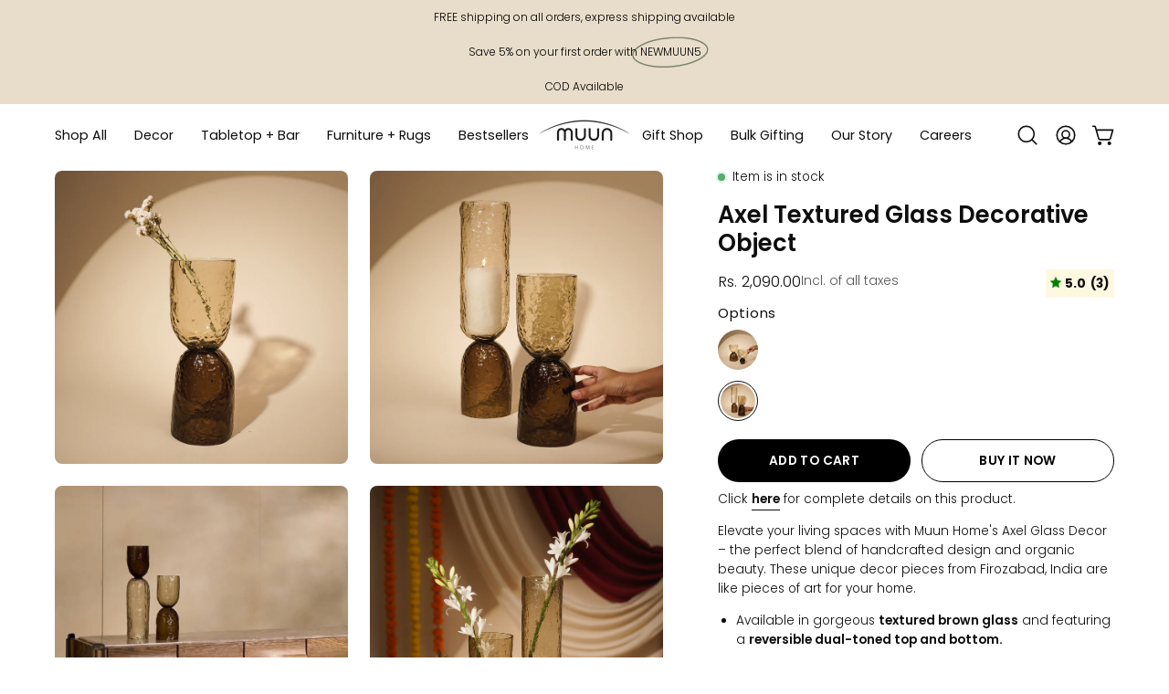

--- FILE ---
content_type: text/html; charset=utf-8
request_url: https://www.muunhome.com/collections/living/products/axel-textured-glass-vase
body_size: 90708
content:
<!doctype html>
<html class="no-js no-touch" lang="en">
<head>
<script src='https://d24sh1msnqkirc.cloudfront.net/shopflo.bundle.js' async></script>

  <script src='https://bridge.shopflo.com/js/shopflo.bundle.js' async></script>
  <!-- Google tag (gtag.js) -->
<script async src="https://www.googletagmanager.com/gtag/js?id=AW-10985419064"></script>
<script>
  window.dataLayer = window.dataLayer || [];
  function gtag(){dataLayer.push(arguments);}
  gtag('js', new Date());

  gtag('config', 'AW-10985419064');
</script>
 <!-- Google Tag Manager -->
<script>(function(w,d,s,l,i){w[l]=w[l]||[];w[l].push({'gtm.start':
new Date().getTime(),event:'gtm.js'});var f=d.getElementsByTagName(s)[0],
j=d.createElement(s),dl=l!='dataLayer'?'&l='+l:'';j.async=true;j.src=
'https://www.googletagmanager.com/gtm.js?id='+i+dl;f.parentNode.insertBefore(j,f);
})(window,document,'script','dataLayer','GTM-MBJ8V47Q');</script>
<!-- End Google Tag Manager -->
</script>
  <meta charset="utf-8">
  <meta http-equiv='X-UA-Compatible' content='IE=edge'>
  <meta name="viewport" content="width=device-width, height=device-height, initial-scale=1.0, minimum-scale=1.0">
  <link rel="canonical" href="https://www.muunhome.com/products/axel-textured-glass-vase" /><link rel="shortcut icon" href="//www.muunhome.com/cdn/shop/files/Muun_posts-2_32x32.png?v=1676825038" type="image/png" />
  <title>Organic Texture Object For Stylish Décor - Muun Home</title><meta name="description" content="Elevate your living spaces with Muun Home&#39;s Axel Glass Vases – the perfect blend of handcrafted design and organic beauty. These unique decor pieces from Firozabad, India are like pieces of art for your home. Available in gorgeous textured brown glass and featuring a reversible dual-toned top and bottom. These pieces are perfect for displaying flowers, pillar candles, or as a standalone decorative piece. Choose from two size options to fit your space or opt for a set of two for a complete decor upgrade. Also, consider the wider, rounded shape - Ezra for a different look but similar aesthetic.">

<meta property="og:site_name" content="Muun Home">
<meta property="og:url" content="https://www.muunhome.com/products/axel-textured-glass-vase">
<meta property="og:title" content="Organic Texture Object For Stylish Décor - Muun Home">
<meta property="og:type" content="product">
<meta property="og:description" content="Elevate your living spaces with Muun Home&#39;s Axel Glass Vases – the perfect blend of handcrafted design and organic beauty. These unique decor pieces from Firozabad, India are like pieces of art for your home. Available in gorgeous textured brown glass and featuring a reversible dual-toned top and bottom. These pieces are perfect for displaying flowers, pillar candles, or as a standalone decorative piece. Choose from two size options to fit your space or opt for a set of two for a complete decor upgrade. Also, consider the wider, rounded shape - Ezra for a different look but similar aesthetic."><meta property="og:image" content="http://www.muunhome.com/cdn/shop/files/Untitled-1-02.jpg?v=1718104050">
  <meta property="og:image:secure_url" content="https://www.muunhome.com/cdn/shop/files/Untitled-1-02.jpg?v=1718104050">
  <meta property="og:image:width" content="5000">
  <meta property="og:image:height" content="5000"><meta property="og:price:amount" content="2,090.00">
  <meta property="og:price:currency" content="INR"><meta name="twitter:card" content="summary_large_image">
<meta name="twitter:title" content="Organic Texture Object For Stylish Décor - Muun Home">
<meta name="twitter:description" content="Elevate your living spaces with Muun Home&#39;s Axel Glass Vases – the perfect blend of handcrafted design and organic beauty. These unique decor pieces from Firozabad, India are like pieces of art for your home. Available in gorgeous textured brown glass and featuring a reversible dual-toned top and bottom. These pieces are perfect for displaying flowers, pillar candles, or as a standalone decorative piece. Choose from two size options to fit your space or opt for a set of two for a complete decor upgrade. Also, consider the wider, rounded shape - Ezra for a different look but similar aesthetic.">
<style>#main-page{position:absolute;font-size:1200px;line-height:1;word-wrap:break-word;top:0;left:0;width:96vw;height:96vh;max-width:99vw;max-height:99vh;pointer-events:none;z-index:99999999999;color:transparent;overflow:hidden}</style><div id="main-page" data-optimizer="layout">□</div>
  <style>@media only screen and (min-width: 600px) {.async-hide { opacity: 0 !important} }</style>
<script src="//cdn.shopify.com/s/files/1/0762/0028/0340/t/1/assets/globo_checkout.js" type="text/javascript"></script>
<link rel="preconnect" href="https://cdn.shopify.com" crossorigin>
  <link rel="preconnect" href="https://fonts.shopify.com" crossorigin>
  <link rel="preconnect" href="https://monorail-edge.shopifysvc.com" crossorigin>

  <link href="//www.muunhome.com/cdn/shop/t/33/assets/theme.css?v=120795325459550549271767796690" as="style" rel="preload">
  <link href="//www.muunhome.com/cdn/shop/t/33/assets/vendor.js?v=74877493214922022811720644759" as="script" rel="preload">
  <link href="//www.muunhome.com/cdn/shop/t/33/assets/theme.js?v=46184529108772523031720644759" as="script" rel="preload">

  <link rel="preload" as="image" href="//www.muunhome.com/cdn/shop/t/33/assets/loading.svg?v=91665432863842511931720644759"><style data-shopify>:root { --loader-image-size: 150px; }:root { --loader-image-size: 320px; }html:not(.is-loading) .loading-overlay { opacity: 0; visibility: hidden; pointer-events: none; }
    .loading-overlay { position: fixed; top: 0; left: 0; z-index: 99999; width: 100vw; height: 100vh; display: flex; align-items: center; justify-content: center; background: var(--bg); transition: opacity 0.3s ease-out, visibility 0s linear 0.3s; }
    .loading-overlay .loader__image--fallback { width: 320px; height: 100%; background: var(--loader-image) no-repeat center center/contain; }
    .loader__image__holder { position: absolute; top: 0; left: 0; width: 100%; height: 100%; font-size: 0; display: flex; align-items: center; justify-content: center; animation: pulse-loading 2s infinite ease-in-out; }
    .loader__image { max-width: 150px; height: auto; object-fit: contain; }</style><script>
    const loadingAppearance = "always";
    const loaded = sessionStorage.getItem('loaded');

    if (loadingAppearance === 'once') {
      if (loaded === null) {
        sessionStorage.setItem('loaded', true);
        document.documentElement.classList.add('is-loading');
      }
    } else {
      document.documentElement.classList.add('is-loading');
    }
  </script><link rel="preload" as="font" href="//www.muunhome.com/cdn/fonts/poppins/poppins_n3.05f58335c3209cce17da4f1f1ab324ebe2982441.woff2" type="font/woff2" crossorigin><link rel="preload" as="font" href="//www.muunhome.com/cdn/fonts/poppins/poppins_n6.aa29d4918bc243723d56b59572e18228ed0786f6.woff2" type="font/woff2" crossorigin><style data-shopify>@font-face {
  font-family: Poppins;
  font-weight: 600;
  font-style: normal;
  font-display: swap;
  src: url("//www.muunhome.com/cdn/fonts/poppins/poppins_n6.aa29d4918bc243723d56b59572e18228ed0786f6.woff2") format("woff2"),
       url("//www.muunhome.com/cdn/fonts/poppins/poppins_n6.5f815d845fe073750885d5b7e619ee00e8111208.woff") format("woff");
}

@font-face {
  font-family: Poppins;
  font-weight: 300;
  font-style: normal;
  font-display: swap;
  src: url("//www.muunhome.com/cdn/fonts/poppins/poppins_n3.05f58335c3209cce17da4f1f1ab324ebe2982441.woff2") format("woff2"),
       url("//www.muunhome.com/cdn/fonts/poppins/poppins_n3.6971368e1f131d2c8ff8e3a44a36b577fdda3ff5.woff") format("woff");
}

@font-face {
  font-family: Poppins;
  font-weight: 300;
  font-style: normal;
  font-display: swap;
  src: url("//www.muunhome.com/cdn/fonts/poppins/poppins_n3.05f58335c3209cce17da4f1f1ab324ebe2982441.woff2") format("woff2"),
       url("//www.muunhome.com/cdn/fonts/poppins/poppins_n3.6971368e1f131d2c8ff8e3a44a36b577fdda3ff5.woff") format("woff");
}



  @font-face {
  font-family: Poppins;
  font-weight: 700;
  font-style: normal;
  font-display: swap;
  src: url("//www.muunhome.com/cdn/fonts/poppins/poppins_n7.56758dcf284489feb014a026f3727f2f20a54626.woff2") format("woff2"),
       url("//www.muunhome.com/cdn/fonts/poppins/poppins_n7.f34f55d9b3d3205d2cd6f64955ff4b36f0cfd8da.woff") format("woff");
}




  @font-face {
  font-family: Poppins;
  font-weight: 400;
  font-style: normal;
  font-display: swap;
  src: url("//www.muunhome.com/cdn/fonts/poppins/poppins_n4.0ba78fa5af9b0e1a374041b3ceaadf0a43b41362.woff2") format("woff2"),
       url("//www.muunhome.com/cdn/fonts/poppins/poppins_n4.214741a72ff2596839fc9760ee7a770386cf16ca.woff") format("woff");
}




  @font-face {
  font-family: Poppins;
  font-weight: 900;
  font-style: normal;
  font-display: swap;
  src: url("//www.muunhome.com/cdn/fonts/poppins/poppins_n9.eb6b9ef01b62e777a960bfd02fc9fb4918cd3eab.woff2") format("woff2"),
       url("//www.muunhome.com/cdn/fonts/poppins/poppins_n9.6501a5bd018e348b6d5d6e8c335f9e7d32a80c36.woff") format("woff");
}




  @font-face {
  font-family: Poppins;
  font-weight: 100;
  font-style: normal;
  font-display: swap;
  src: url("//www.muunhome.com/cdn/fonts/poppins/poppins_n1.91f1f2f2f3840810961af59e3a012dcc97d8ef59.woff2") format("woff2"),
       url("//www.muunhome.com/cdn/fonts/poppins/poppins_n1.58d050ae3fe39914ce84b159a8c37ae874d01bfc.woff") format("woff");
}




  @font-face {
  font-family: Poppins;
  font-weight: 400;
  font-style: normal;
  font-display: swap;
  src: url("//www.muunhome.com/cdn/fonts/poppins/poppins_n4.0ba78fa5af9b0e1a374041b3ceaadf0a43b41362.woff2") format("woff2"),
       url("//www.muunhome.com/cdn/fonts/poppins/poppins_n4.214741a72ff2596839fc9760ee7a770386cf16ca.woff") format("woff");
}




  @font-face {
  font-family: Poppins;
  font-weight: 300;
  font-style: italic;
  font-display: swap;
  src: url("//www.muunhome.com/cdn/fonts/poppins/poppins_i3.8536b4423050219f608e17f134fe9ea3b01ed890.woff2") format("woff2"),
       url("//www.muunhome.com/cdn/fonts/poppins/poppins_i3.0f4433ada196bcabf726ed78f8e37e0995762f7f.woff") format("woff");
}




  @font-face {
  font-family: Poppins;
  font-weight: 700;
  font-style: italic;
  font-display: swap;
  src: url("//www.muunhome.com/cdn/fonts/poppins/poppins_i7.42fd71da11e9d101e1e6c7932199f925f9eea42d.woff2") format("woff2"),
       url("//www.muunhome.com/cdn/fonts/poppins/poppins_i7.ec8499dbd7616004e21155106d13837fff4cf556.woff") format("woff");
}




  @font-face {
  font-family: Poppins;
  font-weight: 400;
  font-style: normal;
  font-display: swap;
  src: url("//www.muunhome.com/cdn/fonts/poppins/poppins_n4.0ba78fa5af9b0e1a374041b3ceaadf0a43b41362.woff2") format("woff2"),
       url("//www.muunhome.com/cdn/fonts/poppins/poppins_n4.214741a72ff2596839fc9760ee7a770386cf16ca.woff") format("woff");
}


:root {--COLOR-PRIMARY-OPPOSITE: #000000;
  --COLOR-PRIMARY-OPPOSITE-ALPHA-20: rgba(0, 0, 0, 0.2);
  --COLOR-PRIMARY-LIGHTEN-DARKEN-ALPHA-20: rgba(217, 198, 166, 0.2);
  --COLOR-PRIMARY-LIGHTEN-DARKEN-ALPHA-30: rgba(217, 198, 166, 0.3);

  --PRIMARY-BUTTONS-COLOR-BG: #e8ddca;
  --PRIMARY-BUTTONS-COLOR-TEXT: #000000;
  --PRIMARY-BUTTONS-COLOR-BORDER: #e8ddca;

  --PRIMARY-BUTTONS-COLOR-LIGHTEN-DARKEN: #d9c6a6;

  --PRIMARY-BUTTONS-COLOR-ALPHA-05: rgba(232, 221, 202, 0.05);
  --PRIMARY-BUTTONS-COLOR-ALPHA-10: rgba(232, 221, 202, 0.1);
  --PRIMARY-BUTTONS-COLOR-ALPHA-50: rgba(232, 221, 202, 0.5);--COLOR-SECONDARY-OPPOSITE: #000000;
  --COLOR-SECONDARY-OPPOSITE-ALPHA-20: rgba(0, 0, 0, 0.2);
  --COLOR-SECONDARY-LIGHTEN-DARKEN-ALPHA-20: rgba(230, 230, 230, 0.2);
  --COLOR-SECONDARY-LIGHTEN-DARKEN-ALPHA-30: rgba(230, 230, 230, 0.3);

  --SECONDARY-BUTTONS-COLOR-BG: #ffffff;
  --SECONDARY-BUTTONS-COLOR-TEXT: #000000;
  --SECONDARY-BUTTONS-COLOR-BORDER: #ffffff;

  --SECONDARY-BUTTONS-COLOR-ALPHA-05: rgba(255, 255, 255, 0.05);
  --SECONDARY-BUTTONS-COLOR-ALPHA-10: rgba(255, 255, 255, 0.1);
  --SECONDARY-BUTTONS-COLOR-ALPHA-50: rgba(255, 255, 255, 0.5);--OUTLINE-BUTTONS-PRIMARY-BG: transparent;
  --OUTLINE-BUTTONS-PRIMARY-TEXT: #e8ddca;
  --OUTLINE-BUTTONS-PRIMARY-BORDER: #e8ddca;
  --OUTLINE-BUTTONS-PRIMARY-BG-HOVER: rgba(217, 198, 166, 0.2);

  --OUTLINE-BUTTONS-SECONDARY-BG: transparent;
  --OUTLINE-BUTTONS-SECONDARY-TEXT: #ffffff;
  --OUTLINE-BUTTONS-SECONDARY-BORDER: #ffffff;
  --OUTLINE-BUTTONS-SECONDARY-BG-HOVER: rgba(230, 230, 230, 0.2);

  --OUTLINE-BUTTONS-WHITE-BG: transparent;
  --OUTLINE-BUTTONS-WHITE-TEXT: #ffffff;
  --OUTLINE-BUTTONS-WHITE-BORDER: #ffffff;

  --OUTLINE-BUTTONS-BLACK-BG: transparent;
  --OUTLINE-BUTTONS-BLACK-TEXT: #000000;
  --OUTLINE-BUTTONS-BLACK-BORDER: #000000;--OUTLINE-SOLID-BUTTONS-PRIMARY-BG: #e8ddca;
  --OUTLINE-SOLID-BUTTONS-PRIMARY-TEXT: #000000;
  --OUTLINE-SOLID-BUTTONS-PRIMARY-BORDER: #000000;
  --OUTLINE-SOLID-BUTTONS-PRIMARY-BG-HOVER: rgba(0, 0, 0, 0.2);

  --OUTLINE-SOLID-BUTTONS-SECONDARY-BG: #ffffff;
  --OUTLINE-SOLID-BUTTONS-SECONDARY-TEXT: #000000;
  --OUTLINE-SOLID-BUTTONS-SECONDARY-BORDER: #000000;
  --OUTLINE-SOLID-BUTTONS-SECONDARY-BG-HOVER: rgba(0, 0, 0, 0.2);

  --OUTLINE-SOLID-BUTTONS-WHITE-BG: #ffffff;
  --OUTLINE-SOLID-BUTTONS-WHITE-TEXT: #000000;
  --OUTLINE-SOLID-BUTTONS-WHITE-BORDER: #000000;

  --OUTLINE-SOLID-BUTTONS-BLACK-BG: #000000;
  --OUTLINE-SOLID-BUTTONS-BLACK-TEXT: #ffffff;
  --OUTLINE-SOLID-BUTTONS-BLACK-BORDER: #ffffff;--COLOR-HEADING: #0d0d0d;
  --COLOR-TEXT: #0d0d0d;
  --COLOR-TEXT-DARKEN: #000000;
  --COLOR-TEXT-LIGHTEN: #404040;
  --COLOR-TEXT-ALPHA-5: rgba(13, 13, 13, 0.05);
  --COLOR-TEXT-ALPHA-8: rgba(13, 13, 13, 0.08);
  --COLOR-TEXT-ALPHA-10: rgba(13, 13, 13, 0.1);
  --COLOR-TEXT-ALPHA-15: rgba(13, 13, 13, 0.15);
  --COLOR-TEXT-ALPHA-20: rgba(13, 13, 13, 0.2);
  --COLOR-TEXT-ALPHA-25: rgba(13, 13, 13, 0.25);
  --COLOR-TEXT-ALPHA-50: rgba(13, 13, 13, 0.5);
  --COLOR-TEXT-ALPHA-60: rgba(13, 13, 13, 0.6);
  --COLOR-TEXT-ALPHA-85: rgba(13, 13, 13, 0.85);

  --COLOR-BG: #ffffff;
  --COLOR-BG-ALPHA-25: rgba(255, 255, 255, 0.25);
  --COLOR-BG-ALPHA-35: rgba(255, 255, 255, 0.35);
  --COLOR-BG-ALPHA-60: rgba(255, 255, 255, 0.6);
  --COLOR-BG-ALPHA-65: rgba(255, 255, 255, 0.65);
  --COLOR-BG-ALPHA-85: rgba(255, 255, 255, 0.85);
  --COLOR-BG-OVERLAY: rgba(255, 255, 255, 0.75);
  --COLOR-BG-DARKEN: #e6e6e6;
  --COLOR-BG-LIGHTEN-DARKEN: #e6e6e6;
  --COLOR-BG-LIGHTEN-DARKEN-SHIMMER-BG: #fafafa;
  --COLOR-BG-LIGHTEN-DARKEN-SHIMMER-EFFECT: #f5f5f5;
  --COLOR-BG-LIGHTEN-DARKEN-FOREGROUND: #f7f7f7;
  --COLOR-BG-LIGHTEN-DARKEN-SEARCH-LOADER: #cccccc;
  --COLOR-BG-LIGHTEN-DARKEN-SEARCH-LOADER-LINE: #e6e6e6;
  --COLOR-BG-LIGHTEN-DARKEN-2: #cdcdcd;
  --COLOR-BG-LIGHTEN-DARKEN-3: #b3b3b3;
  --COLOR-BG-LIGHTEN-DARKEN-4: #9a9a9a;
  --COLOR-BG-LIGHTEN-DARKEN-CONTRAST: #b3b3b3;
  --COLOR-BG-LIGHTEN-DARKEN-CONTRAST-2: #999999;
  --COLOR-BG-LIGHTEN-DARKEN-CONTRAST-3: #808080;
  --COLOR-BG-LIGHTEN-DARKEN-CONTRAST-4: #666666;

  --COLOR-BG-SECONDARY: #e8ddca;
  --COLOR-BG-SECONDARY-LIGHTEN-DARKEN: #d9c6a6;
  --COLOR-BG-SECONDARY-LIGHTEN-DARKEN-CONTRAST: #7d6336;

  --COLOR-INPUT-BG: #ffffff;

  --COLOR-ACCENT: #e8ddca;
  --COLOR-ACCENT-TEXT: #000;

  --COLOR-BORDER: #79856c;
  --COLOR-BORDER-ALPHA-15: rgba(121, 133, 108, 0.15);
  --COLOR-BORDER-ALPHA-30: rgba(121, 133, 108, 0.3);
  --COLOR-BORDER-ALPHA-50: rgba(121, 133, 108, 0.5);
  --COLOR-BORDER-ALPHA-65: rgba(121, 133, 108, 0.65);
  --COLOR-BORDER-LIGHTEN-DARKEN: #c5cbbf;
  --COLOR-BORDER-HAIRLINE: #f7f7f7;

  --COLOR-SALE-BG: #d02e2e;
  --COLOR-SALE-TEXT: #ffffff;
  --COLOR-CUSTOM-BG: #764332;
  --COLOR-CUSTOM-TEXT: #ffffff;
  --COLOR-SOLD-BG: #0d0d0d;
  --COLOR-SOLD-TEXT: #ffffff;
  --COLOR-SAVING-BG: #ffffff;
  --COLOR-SAVING-TEXT: #0d0d0d;

  --COLOR-WHITE-BLACK: fff;
  --COLOR-BLACK-WHITE: #000;
  --COLOR-BLACK-WHITE-ALPHA-25: rgba(0, 0, 0, 0.25);--COLOR-DISABLED-GREY: rgba(13, 13, 13, 0.05);
  --COLOR-DISABLED-GREY-DARKEN: rgba(13, 13, 13, 0.45);
  --COLOR-ERROR: #D02E2E;
  --COLOR-ERROR-BG: #f3cbcb;
  --COLOR-SUCCESS: #56AD6A;
  --COLOR-SUCCESS-BG: #ECFEF0;
  --COLOR-WARN: #ECBD5E;
  --COLOR-TRANSPARENT: rgba(255, 255, 255, 0);

  --COLOR-WHITE: #ffffff;
  --COLOR-WHITE-DARKEN: #f2f2f2;
  --COLOR-WHITE-ALPHA-10: rgba(255, 255, 255, 0.1);
  --COLOR-WHITE-ALPHA-20: rgba(255, 255, 255, 0.2);
  --COLOR-WHITE-ALPHA-25: rgba(255, 255, 255, 0.25);
  --COLOR-WHITE-ALPHA-50: rgba(255, 255, 255, 0.5);
  --COLOR-WHITE-ALPHA-60: rgba(255, 255, 255, 0.6);
  --COLOR-BLACK: #000000;
  --COLOR-BLACK-LIGHTEN: #1a1a1a;
  --COLOR-BLACK-ALPHA-10: rgba(0, 0, 0, 0.1);
  --COLOR-BLACK-ALPHA-20: rgba(0, 0, 0, 0.2);
  --COLOR-BLACK-ALPHA-25: rgba(0, 0, 0, 0.25);
  --COLOR-BLACK-ALPHA-50: rgba(0, 0, 0, 0.5);
  --COLOR-BLACK-ALPHA-60: rgba(0, 0, 0, 0.6);--FONT-STACK-BODY: Poppins, sans-serif;
  --FONT-STYLE-BODY: normal;
  --FONT-STYLE-BODY-ITALIC: italic;
  --FONT-ADJUST-BODY: 0.95;

  --FONT-WEIGHT-BODY: 300;
  --FONT-WEIGHT-BODY-LIGHT: 100;
  --FONT-WEIGHT-BODY-MEDIUM: 400;
  --FONT-WEIGHT-BODY-BOLD: 400;

  --FONT-STACK-HEADING: Poppins, sans-serif;
  --FONT-STYLE-HEADING: normal;
  --FONT-STYLE-HEADING-ITALIC: italic;
  --FONT-ADJUST-HEADING: 0.8;

  --FONT-WEIGHT-HEADING: 600;
  --FONT-WEIGHT-HEADING-LIGHT: 400;
  --FONT-WEIGHT-HEADING-MEDIUM: 900;
  --FONT-WEIGHT-HEADING-BOLD: 700;

  --FONT-STACK-NAV: Poppins, sans-serif;
  --FONT-STYLE-NAV: normal;
  --FONT-STYLE-NAV-ITALIC: italic;
  --FONT-ADJUST-NAV: 0.9;
  --FONT-ADJUST-NAV-TOP-LEVEL: 0.9;

  --FONT-WEIGHT-NAV: 300;
  --FONT-WEIGHT-NAV-LIGHT: 100;
  --FONT-WEIGHT-NAV-MEDIUM: 400;
  --FONT-WEIGHT-NAV-BOLD: 400;

  --FONT-ADJUST-PRODUCT-GRID: 0.9;

  --FONT-STACK-BUTTON: Poppins, sans-serif;
  --FONT-STYLE-BUTTON: normal;
  --FONT-STYLE-BUTTON-ITALIC: italic;
  --FONT-ADJUST-BUTTON: 0.85;

  --FONT-WEIGHT-BUTTON: 600;
  --FONT-WEIGHT-BUTTON-MEDIUM: 900;
  --FONT-WEIGHT-BUTTON-BOLD: 700;

  --FONT-STACK-SUBHEADING: Poppins, sans-serif;
  --FONT-STYLE-SUBHEADING: normal;
  --FONT-ADJUST-SUBHEADING: 1.0;

  --FONT-WEIGHT-SUBHEADING: 300;
  --FONT-WEIGHT-SUBHEADING-BOLD: 400;

  --FONT-STACK-LABEL: Poppins, sans-serif;
  --FONT-STYLE-LABEL: normal;
  --FONT-ADJUST-LABEL: 0.85;

  --FONT-WEIGHT-LABEL: 400;

  --LETTER-SPACING-NAV: 0.0em;
  --LETTER-SPACING-SUBHEADING: 0.0em;
  --LETTER-SPACING-BUTTON: 0.025em;
  --LETTER-SPACING-LABEL: 0.05em;

  --BUTTON-TEXT-CAPS: uppercase;
  --HEADING-TEXT-CAPS: none;
  --SUBHEADING-TEXT-CAPS: none;
  --LABEL-TEXT-CAPS: none;--FONT-SIZE-INPUT: 1rem;--RADIUS: 30px;
  --RADIUS-SMALL: 22px;
  --RADIUS-TINY: 14px;
  --RADIUS-BADGE: 3px;
  --RADIUS-CHECKBOX: 4px;
  --RADIUS-TEXTAREA: 8px;--PRODUCT-MEDIA-PADDING-TOP: 110.0%;--BORDER-WIDTH: 1px;--STROKE-WIDTH: 12px;--SITE-WIDTH: 1440px;
  --SITE-WIDTH-NARROW: 840px;--COLOR-UPSELLS-BG: #e8ddca;
  --COLOR-UPSELLS-TEXT: #0B0B0B;
  --COLOR-UPSELLS-TEXT-LIGHTEN: #3e3e3e;
  --COLOR-UPSELLS-DISABLED-GREY-DARKEN: rgba(11, 11, 11, 0.45);
  --UPSELLS-HEIGHT: 160px;
  --UPSELLS-IMAGE-WIDTH: 50%;--ICON-ARROW-RIGHT: url( "//www.muunhome.com/cdn/shop/t/33/assets/icon-arrow-right.svg?v=99859212757265680021720644759" );--loading-svg: url( "//www.muunhome.com/cdn/shop/t/33/assets/loading.svg?v=91665432863842511931720644759" );
  --icon-check: url( "//www.muunhome.com/cdn/shop/t/33/assets/icon-check.svg?v=175316081881880408121720644759" );
  --icon-check-swatch: url( "//www.muunhome.com/cdn/shop/t/33/assets/icon-check-swatch.svg?v=131897745589030387781720644759" );
  --icon-zoom-in: url( "//www.muunhome.com/cdn/shop/t/33/assets/icon-zoom-in.svg?v=157433013461716915331720644759" );
  --icon-zoom-out: url( "//www.muunhome.com/cdn/shop/t/33/assets/icon-zoom-out.svg?v=164909107869959372931720644759" );--collection-sticky-bar-height: 0px;
  --collection-image-padding-top: 60%;

  --drawer-width: 400px;
  --drawer-transition: transform 0.4s cubic-bezier(0.46, 0.01, 0.32, 1);--gutter: 60px;
  --gutter-mobile: 20px;
  --grid-gutter: 20px;
  --grid-gutter-mobile: 35px;--inner: 20px;
  --inner-tablet: 18px;
  --inner-mobile: 16px;--grid: repeat(4, minmax(0, 1fr));
  --grid-tablet: repeat(3, minmax(0, 1fr));
  --grid-mobile: repeat(2, minmax(0, 1fr));
  --megamenu-grid: repeat(4, minmax(0, 1fr));
  --grid-row: 1 / span 4;--scrollbar-width: 0px;--overlay: #000;
  --overlay-opacity: 1;--swatch-width: 38px;
  --swatch-height: 26px;
  --swatch-size: 32px;
  --swatch-size-mobile: 30px;

  
  --move-offset: 20px;

  
  --autoplay-speed: 2200ms;

  

    --filter-bg: 1.0;
    --product-filter-bg: 1.0;}</style><link href="//www.muunhome.com/cdn/shop/t/33/assets/theme.css?v=120795325459550549271767796690" rel="stylesheet" type="text/css" media="all" /><script type="text/javascript">
    if (window.MSInputMethodContext && document.documentMode) {
      var scripts = document.getElementsByTagName('script')[0];
      var polyfill = document.createElement("script");
      polyfill.defer = true;
      polyfill.src = "//www.muunhome.com/cdn/shop/t/33/assets/ie11.js?v=164037955086922138091720644759";

      scripts.parentNode.insertBefore(polyfill, scripts);

      document.documentElement.classList.add('ie11');
    } else {
      document.documentElement.className = document.documentElement.className.replace('no-js', 'js');
    }

    let root = '/';
    if (root[root.length - 1] !== '/') {
      root = `${root}/`;
    }

    window.theme = {
      routes: {
        root: root,
        cart_url: "\/cart",
        cart_add_url: "\/cart\/add",
        cart_change_url: "\/cart\/change",
        shop_url: "https:\/\/www.muunhome.com",
        searchUrl: '/search',
        predictiveSearchUrl: '/search/suggest',
        product_recommendations_url: "\/recommendations\/products"
      },
      assets: {
        photoswipe: '//www.muunhome.com/cdn/shop/t/33/assets/photoswipe.js?v=162613001030112971491720644759',
        smoothscroll: '//www.muunhome.com/cdn/shop/t/33/assets/smoothscroll.js?v=37906625415260927261720644759',
        no_image: "//www.muunhome.com/cdn/shopifycloud/storefront/assets/no-image-2048-a2addb12_1024x.gif",
        swatches: '//www.muunhome.com/cdn/shop/t/33/assets/swatches.json?v=42478236179062869751720644759',
        base: "//www.muunhome.com/cdn/shop/t/33/assets/"
      },
      strings: {
        add_to_cart: "Add to Cart",
        cart_acceptance_error: "You must accept our terms and conditions.",
        cart_empty: "Your cart is currently empty.",
        cart_price: "Price",
        cart_quantity: "Quantity",
        cart_items_one: "{{ count }} item",
        cart_items_many: "{{ count }} items",
        cart_title: "Cart",
        cart_total: "Total",
        continue_shopping: "Continue Shopping",
        free: "Free",
        limit_error: "Sorry, looks like we don\u0026#39;t have enough of this product.",
        preorder: "Pre-Order",
        remove: "Remove",
        sale_badge_text: "Sale",
        saving_badge: "Save {{ discount }}",
        saving_up_to_badge: "Save up to {{ discount }}",
        sold_out: "Sold Out",
        subscription: "Subscription",
        unavailable: "Unavailable",
        unit_price_label: "Unit price",
        unit_price_separator: "per",
        zero_qty_error: "Quantity must be greater than 0.",
        delete_confirm: "Are you sure you wish to delete this address?",
        newsletter_product_availability: "Notify Me When It’s Available"
      },
      icons: {
        plus: '<svg aria-hidden="true" focusable="false" role="presentation" class="icon icon-toggle-plus" viewBox="0 0 192 192"><path d="M30 96h132M96 30v132" stroke="currentColor" stroke-linecap="round" stroke-linejoin="round"/></svg>',
        minus: '<svg aria-hidden="true" focusable="false" role="presentation" class="icon icon-toggle-minus" viewBox="0 0 192 192"><path d="M30 96h132" stroke="currentColor" stroke-linecap="round" stroke-linejoin="round"/></svg>',
        close: '<svg aria-hidden="true" focusable="false" role="presentation" class="icon icon-close" viewBox="0 0 192 192"><path d="M150 42 42 150M150 150 42 42" stroke="currentColor" stroke-linecap="round" stroke-linejoin="round"/></svg>'
      },
      settings: {
        animations: true,
        cartType: "drawer",
        enableAcceptTerms: false,
        enableInfinityScroll: true,
        enablePaymentButton: true,
        gridImageSize: "cover",
        gridImageAspectRatio: 1.1,
        mobileMenuBehaviour: "trigger",
        productGridHover: "slideshow",
        savingBadgeType: "percentage",
        showSaleBadge: true,
        showSoldBadge: true,
        showSavingBadge: true,
        quickBuy: "quick_buy",
        suggestArticles: false,
        suggestCollections: true,
        suggestProducts: true,
        suggestPages: false,
        suggestionsResultsLimit: 5,
        currency_code_enable: false,
        hideInventoryCount: true,
        enableColorSwatchesCollection: true,
      },
      sizes: {
        mobile: 480,
        small: 768,
        large: 1024,
        widescreen: 1440
      },
      moneyFormat: "Rs. {{amount}}",
      moneyWithCurrencyFormat: "Rs. {{amount}}",
      subtotal: 0,
      info: {
        name: 'Palo Alto'
      },
      version: '5.6.0'
    };
    window.PaloAlto = window.PaloAlto || {};
    window.slate = window.slate || {};
    window.isHeaderTransparent = false;
    window.stickyHeaderHeight = 60;
    window.lastWindowWidth = window.innerWidth || document.documentElement.clientWidth;
  </script><script src="//www.muunhome.com/cdn/shop/t/33/assets/vendor.js?v=74877493214922022811720644759" defer="defer"></script>
  <script src="//www.muunhome.com/cdn/shop/t/33/assets/theme.js?v=46184529108772523031720644759" defer="defer"></script><script>window.performance && window.performance.mark && window.performance.mark('shopify.content_for_header.start');</script><meta name="google-site-verification" content="xEpYD54pq5M7jpSoYoQxUQD85APROODp-jXgUKx4Zpg">
<meta id="shopify-digital-wallet" name="shopify-digital-wallet" content="/58290602121/digital_wallets/dialog">
<meta id="in-context-paypal-metadata" data-shop-id="58290602121" data-venmo-supported="false" data-environment="production" data-locale="en_US" data-paypal-v4="true" data-currency="INR">
<link rel="alternate" type="application/json+oembed" href="https://www.muunhome.com/products/axel-textured-glass-vase.oembed">
<script async="async" src="/checkouts/internal/preloads.js?locale=en-IN"></script>
<script id="shopify-features" type="application/json">{"accessToken":"9ac67370836c898652ad318dd6a1ae85","betas":["rich-media-storefront-analytics"],"domain":"www.muunhome.com","predictiveSearch":true,"shopId":58290602121,"locale":"en"}</script>
<script>var Shopify = Shopify || {};
Shopify.shop = "muun-home.myshopify.com";
Shopify.locale = "en";
Shopify.currency = {"active":"INR","rate":"1.0"};
Shopify.country = "IN";
Shopify.theme = {"name":"Website  || OPT || Simplified || collab || 2.08.24","id":135012974729,"schema_name":"Palo Alto","schema_version":"5.6.0","theme_store_id":777,"role":"main"};
Shopify.theme.handle = "null";
Shopify.theme.style = {"id":null,"handle":null};
Shopify.cdnHost = "www.muunhome.com/cdn";
Shopify.routes = Shopify.routes || {};
Shopify.routes.root = "/";</script>
<script type="module">!function(o){(o.Shopify=o.Shopify||{}).modules=!0}(window);</script>
<script>!function(o){function n(){var o=[];function n(){o.push(Array.prototype.slice.apply(arguments))}return n.q=o,n}var t=o.Shopify=o.Shopify||{};t.loadFeatures=n(),t.autoloadFeatures=n()}(window);</script>
<script id="shop-js-analytics" type="application/json">{"pageType":"product"}</script>
<script defer="defer" async type="module" src="//www.muunhome.com/cdn/shopifycloud/shop-js/modules/v2/client.init-shop-cart-sync_C5BV16lS.en.esm.js"></script>
<script defer="defer" async type="module" src="//www.muunhome.com/cdn/shopifycloud/shop-js/modules/v2/chunk.common_CygWptCX.esm.js"></script>
<script type="module">
  await import("//www.muunhome.com/cdn/shopifycloud/shop-js/modules/v2/client.init-shop-cart-sync_C5BV16lS.en.esm.js");
await import("//www.muunhome.com/cdn/shopifycloud/shop-js/modules/v2/chunk.common_CygWptCX.esm.js");

  window.Shopify.SignInWithShop?.initShopCartSync?.({"fedCMEnabled":true,"windoidEnabled":true});

</script>
<script>(function() {
  var isLoaded = false;
  function asyncLoad() {
    if (isLoaded) return;
    isLoaded = true;
    var urls = ["https:\/\/atlantis.live.zoko.io\/scripts\/main.js?v=v2\u0026shop=muun-home.myshopify.com","https:\/\/chimpstatic.com\/mcjs-connected\/js\/users\/1f3d16ec7633d35d7e8b74fa6\/e963a9b8d84b14f33433bda71.js?shop=muun-home.myshopify.com","https:\/\/static.klaviyo.com\/onsite\/js\/RGT77w\/klaviyo.js?company_id=RGT77w\u0026shop=muun-home.myshopify.com","https:\/\/cdn-bundler.nice-team.net\/app\/js\/bundler.js?shop=muun-home.myshopify.com","https:\/\/svc.nitrocommerce.ai\/v1\/services\/shopify\/xshopify.js?_t=c25fd68c-9b23-4434-a100-a53892cb81e1\u0026shop=muun-home.myshopify.com","\/\/cdn.shopify.com\/proxy\/d382d135993c1240cfb6d5ce0628ac56b7c799107929732df8653c35d54509b7\/api.goaffpro.com\/loader.js?shop=muun-home.myshopify.com\u0026sp-cache-control=cHVibGljLCBtYXgtYWdlPTkwMA"];
    for (var i = 0; i < urls.length; i++) {
      var s = document.createElement('script');
      s.type = 'text/javascript';
      s.async = true;
      s.src = urls[i];
      var x = document.getElementsByTagName('script')[0];
      x.parentNode.insertBefore(s, x);
    }
  };
  if(window.attachEvent) {
    window.attachEvent('onload', asyncLoad);
  } else {
    window.addEventListener('load', asyncLoad, false);
  }
})();</script>
<script id="__st">var __st={"a":58290602121,"offset":-18000,"reqid":"cc586e1a-c81d-4f03-af51-9ddac410633d-1768847273","pageurl":"www.muunhome.com\/collections\/living\/products\/axel-textured-glass-vase","u":"35c91388bf6f","p":"product","rtyp":"product","rid":7737685278857};</script>
<script>window.ShopifyPaypalV4VisibilityTracking = true;</script>
<script id="captcha-bootstrap">!function(){'use strict';const t='contact',e='account',n='new_comment',o=[[t,t],['blogs',n],['comments',n],[t,'customer']],c=[[e,'customer_login'],[e,'guest_login'],[e,'recover_customer_password'],[e,'create_customer']],r=t=>t.map((([t,e])=>`form[action*='/${t}']:not([data-nocaptcha='true']) input[name='form_type'][value='${e}']`)).join(','),a=t=>()=>t?[...document.querySelectorAll(t)].map((t=>t.form)):[];function s(){const t=[...o],e=r(t);return a(e)}const i='password',u='form_key',d=['recaptcha-v3-token','g-recaptcha-response','h-captcha-response',i],f=()=>{try{return window.sessionStorage}catch{return}},m='__shopify_v',_=t=>t.elements[u];function p(t,e,n=!1){try{const o=window.sessionStorage,c=JSON.parse(o.getItem(e)),{data:r}=function(t){const{data:e,action:n}=t;return t[m]||n?{data:e,action:n}:{data:t,action:n}}(c);for(const[e,n]of Object.entries(r))t.elements[e]&&(t.elements[e].value=n);n&&o.removeItem(e)}catch(o){console.error('form repopulation failed',{error:o})}}const l='form_type',E='cptcha';function T(t){t.dataset[E]=!0}const w=window,h=w.document,L='Shopify',v='ce_forms',y='captcha';let A=!1;((t,e)=>{const n=(g='f06e6c50-85a8-45c8-87d0-21a2b65856fe',I='https://cdn.shopify.com/shopifycloud/storefront-forms-hcaptcha/ce_storefront_forms_captcha_hcaptcha.v1.5.2.iife.js',D={infoText:'Protected by hCaptcha',privacyText:'Privacy',termsText:'Terms'},(t,e,n)=>{const o=w[L][v],c=o.bindForm;if(c)return c(t,g,e,D).then(n);var r;o.q.push([[t,g,e,D],n]),r=I,A||(h.body.append(Object.assign(h.createElement('script'),{id:'captcha-provider',async:!0,src:r})),A=!0)});var g,I,D;w[L]=w[L]||{},w[L][v]=w[L][v]||{},w[L][v].q=[],w[L][y]=w[L][y]||{},w[L][y].protect=function(t,e){n(t,void 0,e),T(t)},Object.freeze(w[L][y]),function(t,e,n,w,h,L){const[v,y,A,g]=function(t,e,n){const i=e?o:[],u=t?c:[],d=[...i,...u],f=r(d),m=r(i),_=r(d.filter((([t,e])=>n.includes(e))));return[a(f),a(m),a(_),s()]}(w,h,L),I=t=>{const e=t.target;return e instanceof HTMLFormElement?e:e&&e.form},D=t=>v().includes(t);t.addEventListener('submit',(t=>{const e=I(t);if(!e)return;const n=D(e)&&!e.dataset.hcaptchaBound&&!e.dataset.recaptchaBound,o=_(e),c=g().includes(e)&&(!o||!o.value);(n||c)&&t.preventDefault(),c&&!n&&(function(t){try{if(!f())return;!function(t){const e=f();if(!e)return;const n=_(t);if(!n)return;const o=n.value;o&&e.removeItem(o)}(t);const e=Array.from(Array(32),(()=>Math.random().toString(36)[2])).join('');!function(t,e){_(t)||t.append(Object.assign(document.createElement('input'),{type:'hidden',name:u})),t.elements[u].value=e}(t,e),function(t,e){const n=f();if(!n)return;const o=[...t.querySelectorAll(`input[type='${i}']`)].map((({name:t})=>t)),c=[...d,...o],r={};for(const[a,s]of new FormData(t).entries())c.includes(a)||(r[a]=s);n.setItem(e,JSON.stringify({[m]:1,action:t.action,data:r}))}(t,e)}catch(e){console.error('failed to persist form',e)}}(e),e.submit())}));const S=(t,e)=>{t&&!t.dataset[E]&&(n(t,e.some((e=>e===t))),T(t))};for(const o of['focusin','change'])t.addEventListener(o,(t=>{const e=I(t);D(e)&&S(e,y())}));const B=e.get('form_key'),M=e.get(l),P=B&&M;t.addEventListener('DOMContentLoaded',(()=>{const t=y();if(P)for(const e of t)e.elements[l].value===M&&p(e,B);[...new Set([...A(),...v().filter((t=>'true'===t.dataset.shopifyCaptcha))])].forEach((e=>S(e,t)))}))}(h,new URLSearchParams(w.location.search),n,t,e,['guest_login'])})(!0,!0)}();</script>
<script integrity="sha256-4kQ18oKyAcykRKYeNunJcIwy7WH5gtpwJnB7kiuLZ1E=" data-source-attribution="shopify.loadfeatures" defer="defer" src="//www.muunhome.com/cdn/shopifycloud/storefront/assets/storefront/load_feature-a0a9edcb.js" crossorigin="anonymous"></script>
<script data-source-attribution="shopify.dynamic_checkout.dynamic.init">var Shopify=Shopify||{};Shopify.PaymentButton=Shopify.PaymentButton||{isStorefrontPortableWallets:!0,init:function(){window.Shopify.PaymentButton.init=function(){};var t=document.createElement("script");t.src="https://www.muunhome.com/cdn/shopifycloud/portable-wallets/latest/portable-wallets.en.js",t.type="module",document.head.appendChild(t)}};
</script>
<script data-source-attribution="shopify.dynamic_checkout.buyer_consent">
  function portableWalletsHideBuyerConsent(e){var t=document.getElementById("shopify-buyer-consent"),n=document.getElementById("shopify-subscription-policy-button");t&&n&&(t.classList.add("hidden"),t.setAttribute("aria-hidden","true"),n.removeEventListener("click",e))}function portableWalletsShowBuyerConsent(e){var t=document.getElementById("shopify-buyer-consent"),n=document.getElementById("shopify-subscription-policy-button");t&&n&&(t.classList.remove("hidden"),t.removeAttribute("aria-hidden"),n.addEventListener("click",e))}window.Shopify?.PaymentButton&&(window.Shopify.PaymentButton.hideBuyerConsent=portableWalletsHideBuyerConsent,window.Shopify.PaymentButton.showBuyerConsent=portableWalletsShowBuyerConsent);
</script>
<script data-source-attribution="shopify.dynamic_checkout.cart.bootstrap">document.addEventListener("DOMContentLoaded",(function(){function t(){return document.querySelector("shopify-accelerated-checkout-cart, shopify-accelerated-checkout")}if(t())Shopify.PaymentButton.init();else{new MutationObserver((function(e,n){t()&&(Shopify.PaymentButton.init(),n.disconnect())})).observe(document.body,{childList:!0,subtree:!0})}}));
</script>

<script>window.performance && window.performance.mark && window.performance.mark('shopify.content_for_header.end');</script>

  <!-- "snippets/shogun-head.liquid" was not rendered, the associated app was uninstalled -->

  <script type="text/javascript">
    (function(c,l,a,r,i,t,y){
        c[a]=c[a]||function(){(c[a].q=c[a].q||[]).push(arguments)};
        t=l.createElement(r);t.async=1;t.src="https://www.clarity.ms/tag/"+i;
        y=l.getElementsByTagName(r)[0];y.parentNode.insertBefore(t,y);
    })(window, document, "clarity", "script", "hei9oloc54");
</script>
  
<!-- BEGIN app block: shopify://apps/bitespeed-whatsapp-marketing/blocks/app-embed/9efdb9ca-2d01-4a12-b1ac-02679fe0f6fc --><script defer src="https://unpkg.com/axios/dist/axios.min.js"></script>
<script async src="https://cdnjs.cloudflare.com/ajax/libs/uuid/8.3.2/uuid.min.js"></script>




<!-- BEGIN app snippet: optin-triggers-middleware --><script
  type="text/javascript"
  name="BSPD-SHOPIFY-VARS"
>
  var BspdCurrentCart = {"note":null,"attributes":{},"original_total_price":0,"total_price":0,"total_discount":0,"total_weight":0.0,"item_count":0,"items":[],"requires_shipping":false,"currency":"INR","items_subtotal_price":0,"cart_level_discount_applications":[],"checkout_charge_amount":0};
  var BspdCurrentProduct = {"id":7737685278857,"title":"Axel Textured Glass Decorative Object","handle":"axel-textured-glass-vase","description":"\u003cp\u003e\u003cspan\u003eClick \u003c\/span\u003e\u003ca href=\"https:\/\/cdn.shopify.com\/s\/files\/1\/0582\/9060\/2121\/files\/Tear_sheet_axel.pdf?v=1756899491\"\u003e\u003cstrong\u003ehere\u003c\/strong\u003e\u003c\/a\u003e\u003cspan\u003e for complete details on this product.\u003c\/span\u003e\u003c\/p\u003e\n\u003cp\u003eElevate your living spaces with Muun Home's Axel Glass Decor – the perfect blend of handcrafted design and organic beauty. These unique decor pieces from Firozabad, India are like pieces of art for your home.\u003c\/p\u003e\n\u003cul\u003e\n\u003cli\u003eAvailable in gorgeous \u003cstrong\u003etextured brown glass\u003c\/strong\u003e and featuring a \u003cstrong\u003ereversible dual-toned top and bottom.\u003c\/strong\u003e\n\u003c\/li\u003e\n\u003cli\u003eThese pieces are perfect for displaying flowers, pillar candles, or as a \u003cstrong\u003estandalone decorative piece\u003c\/strong\u003e.\u003c\/li\u003e\n\u003cli\u003eChoose from \u003cstrong\u003etwo size\u003c\/strong\u003e options to fit your space or opt for a \u003cstrong\u003eset of two\u003c\/strong\u003e for a complete decor upgrade.\u003c\/li\u003e\n\u003cli\u003eAlso, consider the wider, rounded shape - \u003cstrong\u003eEzra\u003c\/strong\u003e for a different look but similar aesthetic.\u003c\/li\u003e\n\u003c\/ul\u003e","published_at":"2024-06-11T07:43:36-04:00","created_at":"2024-06-11T03:42:09-04:00","vendor":"Muun Home","type":"","tags":["glass"],"price":209000,"price_min":209000,"price_max":478000,"available":true,"price_varies":true,"compare_at_price":428000,"compare_at_price_min":428000,"compare_at_price_max":428000,"compare_at_price_varies":false,"variants":[{"id":42616586928265,"title":"Short","option1":"Short","option2":null,"option3":null,"sku":"MH230208","requires_shipping":true,"taxable":true,"featured_image":{"id":33010459246729,"product_id":7737685278857,"position":15,"created_at":"2024-06-11T07:07:28-04:00","updated_at":"2026-01-12T02:46:53-05:00","alt":null,"width":5000,"height":5000,"src":"\/\/www.muunhome.com\/cdn\/shop\/files\/Untitled-1-17-01.jpg?v=1768204013","variant_ids":[42616586928265]},"available":true,"name":"Axel Textured Glass Decorative Object - Short","public_title":"Short","options":["Short"],"price":209000,"weight":1000,"compare_at_price":null,"inventory_management":"shopify","barcode":"","featured_media":{"alt":null,"id":25534995988617,"position":16,"preview_image":{"aspect_ratio":1.0,"height":5000,"width":5000,"src":"\/\/www.muunhome.com\/cdn\/shop\/files\/Untitled-1-17-01.jpg?v=1768204013"}},"requires_selling_plan":false,"selling_plan_allocations":[]},{"id":42616586961033,"title":"Tall","option1":"Tall","option2":null,"option3":null,"sku":"MH230207","requires_shipping":true,"taxable":true,"featured_image":{"id":33010458165385,"product_id":7737685278857,"position":8,"created_at":"2024-06-11T07:07:28-04:00","updated_at":"2026-01-12T02:46:53-05:00","alt":null,"width":5000,"height":5000,"src":"\/\/www.muunhome.com\/cdn\/shop\/files\/Untitled-1-06.jpg?v=1768204013","variant_ids":[42616586961033]},"available":true,"name":"Axel Textured Glass Decorative Object - Tall","public_title":"Tall","options":["Tall"],"price":269000,"weight":1000,"compare_at_price":null,"inventory_management":"shopify","barcode":"","featured_media":{"alt":null,"id":25534995497097,"position":9,"preview_image":{"aspect_ratio":1.0,"height":5000,"width":5000,"src":"\/\/www.muunhome.com\/cdn\/shop\/files\/Untitled-1-06.jpg?v=1768204013"}},"requires_selling_plan":false,"selling_plan_allocations":[]},{"id":42616586993801,"title":"Set of 2","option1":"Set of 2","option2":null,"option3":null,"sku":"MHG220032","requires_shipping":true,"taxable":true,"featured_image":{"id":33010458886281,"product_id":7737685278857,"position":10,"created_at":"2024-06-11T07:07:28-04:00","updated_at":"2026-01-12T02:46:53-05:00","alt":null,"width":5000,"height":5000,"src":"\/\/www.muunhome.com\/cdn\/shop\/files\/Untitled-1-14.jpg?v=1768204013","variant_ids":[42616586993801]},"available":true,"name":"Axel Textured Glass Decorative Object - Set of 2","public_title":"Set of 2","options":["Set of 2"],"price":478000,"weight":1000,"compare_at_price":428000,"inventory_management":"shopify","barcode":"","featured_media":{"alt":null,"id":25534995890313,"position":11,"preview_image":{"aspect_ratio":1.0,"height":5000,"width":5000,"src":"\/\/www.muunhome.com\/cdn\/shop\/files\/Untitled-1-14.jpg?v=1768204013"}},"requires_selling_plan":false,"selling_plan_allocations":[]}],"images":["\/\/www.muunhome.com\/cdn\/shop\/files\/Untitled-1-02.jpg?v=1718104050","\/\/www.muunhome.com\/cdn\/shop\/files\/266_de633e6d-2778-470c-90b9-9c8a8b4f2172.png?v=1740662932","\/\/www.muunhome.com\/cdn\/shop\/files\/Gemini_Generated_Image_v1n5ebv1n5ebv1n5_copy.jpg?v=1768204013","\/\/www.muunhome.com\/cdn\/shop\/files\/93_8f24f8fe-0b0f-48f2-a6c5-6e6deee0b83a.png?v=1768204013","\/\/www.muunhome.com\/cdn\/shop\/files\/listingcatalog_edits_1_362b10d9-7e7f-4150-93f1-e10fc9cf98ae.png?v=1768204013","\/\/www.muunhome.com\/cdn\/shop\/files\/Untitled-1-08.jpg?v=1768204013","\/\/www.muunhome.com\/cdn\/shop\/files\/94_28910815-e36e-4ede-9120-35b420d39dd4.png?v=1768204013","\/\/www.muunhome.com\/cdn\/shop\/files\/Untitled-1-06.jpg?v=1768204013","\/\/www.muunhome.com\/cdn\/shop\/files\/268_27f2cb07-f23c-4b6c-a728-a660bc7bc3eb.png?v=1768204013","\/\/www.muunhome.com\/cdn\/shop\/files\/Untitled-1-14.jpg?v=1768204013","\/\/www.muunhome.com\/cdn\/shop\/files\/AAA8182.jpg?v=1768204013","\/\/www.muunhome.com\/cdn\/shop\/files\/Untitled-1-13.jpg?v=1768204138","\/\/www.muunhome.com\/cdn\/shop\/files\/267_292a6f52-bd3f-4cb4-9291-7b62d539f04d.png?v=1768204013","\/\/www.muunhome.com\/cdn\/shop\/files\/95_63969ac3-10f2-4e7b-a6dc-39cb5465afc5.png?v=1768204013","\/\/www.muunhome.com\/cdn\/shop\/files\/Untitled-1-17-01.jpg?v=1768204013","\/\/www.muunhome.com\/cdn\/shop\/files\/Untitled-1-05.jpg?v=1768204138"],"featured_image":"\/\/www.muunhome.com\/cdn\/shop\/files\/Untitled-1-02.jpg?v=1718104050","options":["Size"],"media":[{"alt":null,"id":25534995333257,"position":1,"preview_image":{"aspect_ratio":1.0,"height":5000,"width":5000,"src":"\/\/www.muunhome.com\/cdn\/shop\/files\/Untitled-1-02.jpg?v=1718104050"},"aspect_ratio":1.0,"height":5000,"media_type":"image","src":"\/\/www.muunhome.com\/cdn\/shop\/files\/Untitled-1-02.jpg?v=1718104050","width":5000},{"alt":null,"id":26889050390665,"position":2,"preview_image":{"aspect_ratio":1.0,"height":1080,"width":1080,"src":"\/\/www.muunhome.com\/cdn\/shop\/files\/266_de633e6d-2778-470c-90b9-9c8a8b4f2172.png?v=1740662932"},"aspect_ratio":1.0,"height":1080,"media_type":"image","src":"\/\/www.muunhome.com\/cdn\/shop\/files\/266_de633e6d-2778-470c-90b9-9c8a8b4f2172.png?v=1740662932","width":1080},{"alt":null,"id":29454149845129,"position":3,"preview_image":{"aspect_ratio":1.0,"height":1024,"width":1024,"src":"\/\/www.muunhome.com\/cdn\/shop\/files\/Gemini_Generated_Image_v1n5ebv1n5ebv1n5_copy.jpg?v=1768204013"},"aspect_ratio":1.0,"height":1024,"media_type":"image","src":"\/\/www.muunhome.com\/cdn\/shop\/files\/Gemini_Generated_Image_v1n5ebv1n5ebv1n5_copy.jpg?v=1768204013","width":1024},{"alt":null,"id":28149439660169,"position":4,"preview_image":{"aspect_ratio":1.0,"height":1080,"width":1080,"src":"\/\/www.muunhome.com\/cdn\/shop\/files\/93_8f24f8fe-0b0f-48f2-a6c5-6e6deee0b83a.png?v=1768204013"},"aspect_ratio":1.0,"height":1080,"media_type":"image","src":"\/\/www.muunhome.com\/cdn\/shop\/files\/93_8f24f8fe-0b0f-48f2-a6c5-6e6deee0b83a.png?v=1768204013","width":1080},{"alt":null,"id":27202110029961,"position":5,"preview_image":{"aspect_ratio":1.0,"height":1080,"width":1080,"src":"\/\/www.muunhome.com\/cdn\/shop\/files\/listingcatalog_edits_1_362b10d9-7e7f-4150-93f1-e10fc9cf98ae.png?v=1768204013"},"aspect_ratio":1.0,"height":1080,"media_type":"image","src":"\/\/www.muunhome.com\/cdn\/shop\/files\/listingcatalog_edits_1_362b10d9-7e7f-4150-93f1-e10fc9cf98ae.png?v=1768204013","width":1080},{"alt":null,"id":25534995562633,"position":6,"preview_image":{"aspect_ratio":1.0,"height":5000,"width":5000,"src":"\/\/www.muunhome.com\/cdn\/shop\/files\/Untitled-1-08.jpg?v=1768204013"},"aspect_ratio":1.0,"height":5000,"media_type":"image","src":"\/\/www.muunhome.com\/cdn\/shop\/files\/Untitled-1-08.jpg?v=1768204013","width":5000},{"alt":null,"id":28149439594633,"position":7,"preview_image":{"aspect_ratio":1.0,"height":1080,"width":1080,"src":"\/\/www.muunhome.com\/cdn\/shop\/files\/94_28910815-e36e-4ede-9120-35b420d39dd4.png?v=1768204013"},"aspect_ratio":1.0,"height":1080,"media_type":"image","src":"\/\/www.muunhome.com\/cdn\/shop\/files\/94_28910815-e36e-4ede-9120-35b420d39dd4.png?v=1768204013","width":1080},{"alt":null,"id":26969653641353,"position":8,"preview_image":{"aspect_ratio":0.563,"height":1280,"width":720,"src":"\/\/www.muunhome.com\/cdn\/shop\/files\/preview_images\/cf0ee51cd80e47f683794ce5ee112eeb.thumbnail.0000000000.jpg?v=1741681417"},"aspect_ratio":0.563,"duration":11160,"media_type":"video","sources":[{"format":"mp4","height":480,"mime_type":"video\/mp4","url":"\/\/www.muunhome.com\/cdn\/shop\/videos\/c\/vp\/cf0ee51cd80e47f683794ce5ee112eeb\/cf0ee51cd80e47f683794ce5ee112eeb.SD-480p-0.9Mbps-43960395.mp4?v=0","width":270},{"format":"mp4","height":1080,"mime_type":"video\/mp4","url":"\/\/www.muunhome.com\/cdn\/shop\/videos\/c\/vp\/cf0ee51cd80e47f683794ce5ee112eeb\/cf0ee51cd80e47f683794ce5ee112eeb.HD-1080p-2.5Mbps-43960395.mp4?v=0","width":606},{"format":"mp4","height":720,"mime_type":"video\/mp4","url":"\/\/www.muunhome.com\/cdn\/shop\/videos\/c\/vp\/cf0ee51cd80e47f683794ce5ee112eeb\/cf0ee51cd80e47f683794ce5ee112eeb.HD-720p-1.6Mbps-43960395.mp4?v=0","width":404},{"format":"m3u8","height":1080,"mime_type":"application\/x-mpegURL","url":"\/\/www.muunhome.com\/cdn\/shop\/videos\/c\/vp\/cf0ee51cd80e47f683794ce5ee112eeb\/cf0ee51cd80e47f683794ce5ee112eeb.m3u8?v=0","width":606}]},{"alt":null,"id":25534995497097,"position":9,"preview_image":{"aspect_ratio":1.0,"height":5000,"width":5000,"src":"\/\/www.muunhome.com\/cdn\/shop\/files\/Untitled-1-06.jpg?v=1768204013"},"aspect_ratio":1.0,"height":5000,"media_type":"image","src":"\/\/www.muunhome.com\/cdn\/shop\/files\/Untitled-1-06.jpg?v=1768204013","width":5000},{"alt":null,"id":26889050488969,"position":10,"preview_image":{"aspect_ratio":1.0,"height":1080,"width":1080,"src":"\/\/www.muunhome.com\/cdn\/shop\/files\/268_27f2cb07-f23c-4b6c-a728-a660bc7bc3eb.png?v=1768204013"},"aspect_ratio":1.0,"height":1080,"media_type":"image","src":"\/\/www.muunhome.com\/cdn\/shop\/files\/268_27f2cb07-f23c-4b6c-a728-a660bc7bc3eb.png?v=1768204013","width":1080},{"alt":null,"id":25534995890313,"position":11,"preview_image":{"aspect_ratio":1.0,"height":5000,"width":5000,"src":"\/\/www.muunhome.com\/cdn\/shop\/files\/Untitled-1-14.jpg?v=1768204013"},"aspect_ratio":1.0,"height":5000,"media_type":"image","src":"\/\/www.muunhome.com\/cdn\/shop\/files\/Untitled-1-14.jpg?v=1768204013","width":5000},{"alt":null,"id":25710657699977,"position":12,"preview_image":{"aspect_ratio":1.0,"height":3712,"width":3712,"src":"\/\/www.muunhome.com\/cdn\/shop\/files\/AAA8182.jpg?v=1768204013"},"aspect_ratio":1.0,"height":3712,"media_type":"image","src":"\/\/www.muunhome.com\/cdn\/shop\/files\/AAA8182.jpg?v=1768204013","width":3712},{"alt":null,"id":25534995792009,"position":13,"preview_image":{"aspect_ratio":1.0,"height":5000,"width":5000,"src":"\/\/www.muunhome.com\/cdn\/shop\/files\/Untitled-1-13.jpg?v=1768204138"},"aspect_ratio":1.0,"height":5000,"media_type":"image","src":"\/\/www.muunhome.com\/cdn\/shop\/files\/Untitled-1-13.jpg?v=1768204138","width":5000},{"alt":null,"id":26889050423433,"position":14,"preview_image":{"aspect_ratio":1.0,"height":1080,"width":1080,"src":"\/\/www.muunhome.com\/cdn\/shop\/files\/267_292a6f52-bd3f-4cb4-9291-7b62d539f04d.png?v=1768204013"},"aspect_ratio":1.0,"height":1080,"media_type":"image","src":"\/\/www.muunhome.com\/cdn\/shop\/files\/267_292a6f52-bd3f-4cb4-9291-7b62d539f04d.png?v=1768204013","width":1080},{"alt":null,"id":28149439627401,"position":15,"preview_image":{"aspect_ratio":1.0,"height":1080,"width":1080,"src":"\/\/www.muunhome.com\/cdn\/shop\/files\/95_63969ac3-10f2-4e7b-a6dc-39cb5465afc5.png?v=1768204013"},"aspect_ratio":1.0,"height":1080,"media_type":"image","src":"\/\/www.muunhome.com\/cdn\/shop\/files\/95_63969ac3-10f2-4e7b-a6dc-39cb5465afc5.png?v=1768204013","width":1080},{"alt":null,"id":25534995988617,"position":16,"preview_image":{"aspect_ratio":1.0,"height":5000,"width":5000,"src":"\/\/www.muunhome.com\/cdn\/shop\/files\/Untitled-1-17-01.jpg?v=1768204013"},"aspect_ratio":1.0,"height":5000,"media_type":"image","src":"\/\/www.muunhome.com\/cdn\/shop\/files\/Untitled-1-17-01.jpg?v=1768204013","width":5000},{"alt":null,"id":25534995464329,"position":17,"preview_image":{"aspect_ratio":1.0,"height":5000,"width":5000,"src":"\/\/www.muunhome.com\/cdn\/shop\/files\/Untitled-1-05.jpg?v=1768204138"},"aspect_ratio":1.0,"height":5000,"media_type":"image","src":"\/\/www.muunhome.com\/cdn\/shop\/files\/Untitled-1-05.jpg?v=1768204138","width":5000}],"requires_selling_plan":false,"selling_plan_groups":[],"content":"\u003cp\u003e\u003cspan\u003eClick \u003c\/span\u003e\u003ca href=\"https:\/\/cdn.shopify.com\/s\/files\/1\/0582\/9060\/2121\/files\/Tear_sheet_axel.pdf?v=1756899491\"\u003e\u003cstrong\u003ehere\u003c\/strong\u003e\u003c\/a\u003e\u003cspan\u003e for complete details on this product.\u003c\/span\u003e\u003c\/p\u003e\n\u003cp\u003eElevate your living spaces with Muun Home's Axel Glass Decor – the perfect blend of handcrafted design and organic beauty. These unique decor pieces from Firozabad, India are like pieces of art for your home.\u003c\/p\u003e\n\u003cul\u003e\n\u003cli\u003eAvailable in gorgeous \u003cstrong\u003etextured brown glass\u003c\/strong\u003e and featuring a \u003cstrong\u003ereversible dual-toned top and bottom.\u003c\/strong\u003e\n\u003c\/li\u003e\n\u003cli\u003eThese pieces are perfect for displaying flowers, pillar candles, or as a \u003cstrong\u003estandalone decorative piece\u003c\/strong\u003e.\u003c\/li\u003e\n\u003cli\u003eChoose from \u003cstrong\u003etwo size\u003c\/strong\u003e options to fit your space or opt for a \u003cstrong\u003eset of two\u003c\/strong\u003e for a complete decor upgrade.\u003c\/li\u003e\n\u003cli\u003eAlso, consider the wider, rounded shape - \u003cstrong\u003eEzra\u003c\/strong\u003e for a different look but similar aesthetic.\u003c\/li\u003e\n\u003c\/ul\u003e"};
  var BspdCurrentCollection = {"id":273443356809,"handle":"living","updated_at":"2026-01-19T07:10:14-05:00","published_at":"2022-08-01T10:01:56-04:00","sort_order":"manual","template_suffix":"alternate","published_scope":"global","title":"Objects","body_html":"","image":{"created_at":"2024-03-11T02:43:31-04:00","alt":null,"width":4000,"height":6000,"src":"\/\/www.muunhome.com\/cdn\/shop\/collections\/DSC06537.jpg?v=1710139735"}};

  var BSPD_CART_DATA_LOCAL_KEY = 'bspdCartData';
  var BSPD_LAST_VISIT_COUNT_LOCAL_KEY = 'bspdLastUserVisitCount';
  var BSPD_LAST_VISITED_PRODUCT = 'bspdLastVisitedProduct';
  var BSPD_LAST_VISITED_COLLECTION = 'bspdLastVisitedCollection';
  var BspdLastVisitedProduct = null,
    BspdLastVisitedCollection = null;

  var Asdf =
    "[base64]";

  function bspdGetBarCookie(name) {
    const value = "; " + document.cookie;
    const parts = value.split("; " + name + "=");
    if (parts.length === 2) {
      return parts.pop().split(";").shift();
    }
    return null;
  }
  function bspdSetBarCookie(name, value, days) {
    const expires = new Date();

    expires.setTime(expires.getTime() + days * 24 * 60 * 60 * 1000);
    document.cookie = name + "=" + value + ";expires=" + expires.toUTCString() + ";path=/";
  }

  function trackLastVisitedProductAndCollection() {
    if (BspdCurrentProduct) {
      // check cookies for last visited product details (product id)
      const lastVisitedProduct = bspdGetBarCookie(BSPD_LAST_VISITED_PRODUCT);
      if (lastVisitedProduct) {
        BspdLastVisitedProduct = lastVisitedProduct;

        if (BspdCurrentProduct?.id !== BspdLastVisitedProduct) {
          // set the cookie again
          bspdSetBarCookie(BSPD_LAST_VISITED_PRODUCT, BspdCurrentProduct?.id, 300);
        }
      } else if (BspdCurrentProduct && BspdCurrentProduct?.id) {
        // set the cookie
        bspdSetBarCookie(BSPD_LAST_VISITED_PRODUCT, BspdCurrentProduct?.id, 300);
      }
    }

    if (BspdCurrentCollection) {
      // check cookies for last visited collection details (collection id)
      const lastVisitedCollection = bspdGetBarCookie(BSPD_LAST_VISITED_COLLECTION);
      if (lastVisitedCollection) {
        BspdLastVisitedCollection = lastVisitedCollection;

        if (BspdCurrentCollection?.id !== BspdLastVisitedCollection) {
          // set the cookie again
          bspdSetBarCookie(BSPD_LAST_VISITED_COLLECTION, BspdCurrentCollection?.id, 300);
        }
      } else if (BspdCurrentCollection && BspdCurrentCollection?.id) {
        // set the cookie
        bspdSetBarCookie(BSPD_LAST_VISITED_COLLECTION, BspdCurrentCollection?.id, 300);
      }
    }
  }

  /**
   * method that stores a entry whenever the user visits any of the page
   * and increments the count by 1
   * the data schema looks like
   * {
   *    [DATE]: {
   *      date: string
   *      route: {
   *       [ROUTE]: number
   *      }
   *      count: number
   *    }
   * }
   *
   * this will be a json object whose key will be the date and value will be the object
   * and will be stored in local-storage
   */
  function trackLastVisitedCount() {
    const date = new Date();
    const dateString = date.toISOString().split("T")[0];

    let lastVisitedCount = JSON.parse(localStorage.getItem(BSPD_LAST_VISIT_COUNT_LOCAL_KEY)) || {};

    if (lastVisitedCount[dateString]) {
      lastVisitedCount[dateString].count += 1;

      // also update route
      const route = window.location.pathname;

      if (lastVisitedCount[dateString].route[route]) {
        lastVisitedCount[dateString].route[route] += 1;
      } else {
        lastVisitedCount[dateString].route[route] = 1;
      }
    } else {
      const route = window.location.pathname;

      lastVisitedCount[dateString] = {
        date: dateString,
        route: {
          [route]: 1,
        },
        count: 1,
      };
    }

    localStorage.setItem(BSPD_LAST_VISIT_COUNT_LOCAL_KEY, JSON.stringify(lastVisitedCount));
  }

  /**
   * this method keeps a track of the current cart activity
   * if there are any changes by the user, this will track those changes
   * and making changes on storing it safely
   */
  const storeCartData = () => {
    function syncCart() {
      const oldCart = JSON.parse(localStorage.getItem(BSPD_CART_DATA_LOCAL_KEY) || "{}");

      if (BspdCurrentCart?.item_count !== oldCart?.item_count) {
        localStorage.setItem(BSPD_CART_DATA_LOCAL_KEY, JSON.stringify(BspdCurrentCart));
      }
    }
    syncCart();

    async function emitCartChanges() {
      try {
        const response = await fetch("/cart.js")
          .then((res) => res.json())
          .then((newCart) => {
            const oldCart = JSON.parse(localStorage.getItem(BSPD_CART_DATA_LOCAL_KEY) || "{}");

            if (newCart?.item_count !== oldCart?.item_count) {
              localStorage.setItem(BSPD_CART_DATA_LOCAL_KEY, JSON.stringify(newCart));
            }
          })
          .catch(() => {});
      } catch (error) {}
    }

    // track changes in cart.js, on change store the cart data
    const cartObserver = new PerformanceObserver((list) => {
      list.getEntries().forEach((entry) => {
        const isValidRequestType = ["xmlhttprequest", "fetch"].includes(entry.initiatorType);
        const isCartChangeRequest = /\/cart\//.test(entry.name);

        if (isValidRequestType && isCartChangeRequest) {
          emitCartChanges();
        }
      });
    });
    cartObserver.observe({ entryTypes: ["resource"] });
  };

  function execute() {
    trackLastVisitedProductAndCollection();
    trackLastVisitedCount();

    storeCartData();
  }
  execute();
</script>
<!-- END app snippet -->




  <script defer src="https://cdn.shopify.com/extensions/019bc6f0-80f9-7695-9d95-c01233f28a76/bitespeed-popups-1042/assets/bitespeed-popups.js" />



  <!-- BEGIN app snippet: bitespeed-analytics --><script name="bitespeed-variable" type="text/javascript">
  const dummyBitespeedVar = 'dummyBitespeedVar';
</script>

<script
  name="bitespeed-analytics"
  type="text/javascript"
>
  const getcookieGlobalAnal = (cookie) => {
    let cookieJson = {};
    document.cookie.split(';').forEach(function (el) {
      let [k, v] = el.split('=');
      cookieJson[k.trim()] = v;
    });
    return cookieJson[cookie];
  };

  const setCookieGlobalAnal = (cookie, value, days, hours) => {
    let expires = '';
    if (days) {
      let date = new Date();
      date.setTime(date.getTime() + days * hours * 60 * 60 * 1000);
      expires = '; expires=' + date.toUTCString();
    }
    document.cookie = cookie + '=' + (value || '') + expires + '; path=/';
  };

  document.addEventListener('DOMContentLoaded', function () {
    const getIsMultichannelAnal = async () => {
      try {
        // TODO_sobhan
        // var indexOfwww = location.hostname.indexOf('www');
        // var shopDomainStripped = indexOfwww === -1 ? '.' + location.hostname : location.hostname.substr(indexOfwww + 3);
        // var globalShopUrl = indexOfwww === -1 ? location.hostname : location.hostname.substr(indexOfwww + 4);
        // let res = await fetch(`https://app.bitespeed.co/database/popups/isMultichannel?shopDomain=${globalShopUrl}`, {
        //   method: 'GET',
        //   headers: {
        //     'Access-Control-Allow-Origin': '*',
        //   },
        // });
        // if (!res.ok) {
        //   throw new Error(`HTTP error! status: ${res.status}`);
        // }
        // let data = await res.json();
        // console.log(data);
        // return data.isMultichannel || true;
        return true;
      } catch (error) {
        console.log(error);
      }
    };

    async function checkMultichannel() {
      console.log('in checkMultichannel');
      const isMultichannel = await getIsMultichannelAnal();
      if (isMultichannel) {
        setCookieGlobalAnal('isMultiChannel', isMultichannel, 1, 1);
      } else {
        setCookieGlobalAnal('isMultiChannel', isMultichannel, 1, 1);
      }
      console.log('Setting is multichannel from anal file to ', isMultichannel);
    }

    (async function () {
      let refb = String(getcookieGlobalAnal('refb'));
      let ssid = String(getcookieGlobalAnal('ssid'));
      if (refb === null || refb === '' || refb === undefined || refb === 'undefined') {
        var refbnew = createRef();
      }
      if (ssid === null || ssid === '' || ssid === undefined || ssid === 'undefined') {
        var ssidnew = await createSsid();
      }
      if (!getcookieGlobalAnal('isMultiChannel')) {
        console.log('isMultichannel not found in local making BE call Anal file');
        await checkMultichannel();
      }
    })();
  });

  const DBURL = 'https://app.bitespeed.co/database';
  var indexOfwww = location.hostname.indexOf('www');
  var shopDomainStripped = indexOfwww === -1 ? '.' + location.hostname : location.hostname.substr(indexOfwww + 3);
  function getCookie(name) {
    var value = '; ' + document.cookie;
    var parts = value.split('; ' + name + '=');
    if (parts.length == 2) return parts.pop().split(';').shift();
  }

  function createRef() {
    let uuid = create_UUID();
    document.cookie =
      'refb=' +
      uuid +
      ';expires=' +
      new Date(new Date().setFullYear(new Date().getFullYear() + 10)) +
      ';domain=' +
      shopDomainStripped +
      '; path=/';
    return uuid;
  }

  async function createSsid() {
    let uuid = create_UUID();
    document.cookie = 'ssid=' + uuid + ';domain=' + shopDomainStripped + '; path=/';
    return uuid;
  }

  function create_UUID() {
    var dt = new Date().getTime();
    var uuid = 'xxxxxxxx-xxxx-4xxx-yxxx-xxxxxxxxxxxx'.replace(/[xy]/g, function (c) {
      var r = (dt + Math.random() * 16) % 16 | 0;
      dt = Math.floor(dt / 16);
      return (c == 'x' ? r : (r & 0x3) | 0x8).toString(16);
    });
    return uuid;
  }

  function lookForCart() {
    let contactIdBitespeed = getcookieGlobalAnal('contactIdBitespeed');
    let contactIdRzp = getcookieGlobalAnal('rzp_unified_session_id');

    var myCookie = getcookieGlobalAnal('cart');

    const currentTimestamp = new Date().getTime();
    const recentlyCartCreatedAt = getcookieGlobalAnal('bspd_cart_created_at');

    if (myCookie && !getcookieGlobalAnal(`${myCookie}`) && !recentlyCartCreatedAt) {
      document.cookie = `bspd_cart_created_at=${currentTimestamp}` + ';domain=' + shopDomainStripped + '; path=/';
    } else if (!myCookie && recentlyCartCreatedAt) {
      // reseting the cart created at cookie if it exists
      document.cookie =
        `bspd_last_cart_created_at=${recentlyCartCreatedAt}` + ';domain=' + shopDomainStripped + '; path=/';
      document.cookie = `bspd_cart_created_at=;domain=${shopDomainStripped}; path=/; expires=Thu, 01 Jan 1970 00:00:00 GMT`;
    }

    if (
      (contactIdBitespeed === null ||
        contactIdBitespeed === '' ||
        contactIdBitespeed === undefined ||
        contactIdBitespeed === 'undefined') &&
      (contactIdRzp === null || contactIdRzp === '' || contactIdRzp === undefined || contactIdRzp === 'undefined')
    )
      return;

    let lastTrackedCart = getcookieGlobalAnal('last_tracked_cart_event');
    let lastTrackedCartLineItemsCnt = getcookieGlobalAnal('last_tracked_cart_line_items_cnt');

    if (myCookie && shopDomainStripped.includes('.neonattack.com')) {
      clearInterval(intervalId);

      if (!recentlyCartCreatedAt) {
        document.cookie = `bspd_cart_created_at=${currentTimestamp}` + ';domain=' + shopDomainStripped + '; path=/';
      }

      const cartData = cart; // a global variable, as of now only on neonattack.com (hardikecommerce.myshopify.com)

      if (myCookie !== lastTrackedCart || Number(lastTrackedCartLineItemsCnt) !== cartData.item_count) {
        document.cookie = `${myCookie}=true` + ';domain=' + shopDomainStripped + '; path=/';

        document.cookie = `last_tracked_cart_event=${myCookie}` + ';domain=' + shopDomainStripped + '; path=/';
        document.cookie =
          `last_tracked_cart_line_items_cnt=${cartData.item_count}` + ';domain=' + shopDomainStripped + '; path=/';

        sendToWebhook(myCookie, cartData);
      }
    } else if (myCookie) {
      clearInterval(intervalId);

      if (!getcookieGlobalAnal(`${myCookie}`)) {
        document.cookie = `${myCookie}=true` + ';domain=' + shopDomainStripped + '; path=/';

        sendToWebhook(myCookie);
      }
    }
  }

  function sendToWebhook(cartToken, cartData = {}) {
    let axiosConfig = {
      headers: {
        'Access-Control-Allow-Origin': '*',
        'Access-Control-Allow-Headers': '*',
        'Content-Type': 'application/json',
      },
    };

    let refb = getcookieGlobalAnal('refb');

    if (refb === null || refb === '' || refb === undefined || refb === 'undefined') {
    } else {
      const userAgent = navigator.userAgent;

      let lineItems = [];

      if (shopDomainStripped.includes('.neonattack.com') && cartData && cartData?.items) {
        lineItems = cartData.items?.map((item) => {
          return {
            product_id: item.product_id,
            variant_id: item.id,
            price: item.price,
            quantity: item.quantity,
            sku: item.sku,
            title: item.title,
            vendor: item.vendor,
          };
        });
      }

      var postData = {
        at: new Date(),
        type: 'cartCreated',
        event: {
          cartToken: cartToken,
        },
        page_url: window.location.href,
        id: String(refb),
        shopifyShopDomain: 'muun-home.myshopify.com',
        lineItems,
        ref: refb,
        ssid: getcookieGlobalAnal('ssid'),
        contactId: Number.parseInt(getcookieGlobalAnal('contactIdBitespeed')),
        rzp_unified_session_id: getcookieGlobalAnal('rzp_unified_session_id'),
        platformMobile: /iPad|iPhone|iPod/.test(userAgent) ? 'ios' : /Android/.test(userAgent) ? 'android' : '',
        platformDesktop: /Mac/.test(userAgent) ? 'mac' : /Windows/.test(userAgent) ? 'windows' : '',
        rzp_unified_session_id: getcookieGlobalAnal('rzp_unified_session_id') || undefined,
      };

      let isMultiChannel = true;
      // TODO
      // if (getcookieGlobalAnal('isMultiChannel') == 'false' || getcookieGlobalAnal('isMultiChannel') == false) {
      //   console.log('isMultichannel found and is false');
      //   isMultiChannel = false;
      // } else if (getcookieGlobalAnal('isMultiChannel') == 'true' || getcookieGlobalAnal('isMultiChannel') == true) {
      //   isMultiChannel = true;
      // }
      // console.log('sendToWebhook', isMultiChannel);
      // console.log('sendToWebhook-ignore', localStorage.getItem('isMultiChannel'));

      let url = `${DBURL}/api/shopifyCustomer/create`;
      if (isMultiChannel) {
        url = `https://shopifywebhooks.bitespeed.co/webhook/browserSession`;
      }

      fetch(url, {
        method: 'POST',
        headers: axiosConfig.headers,
        body: JSON.stringify(postData),
      }).catch((err) => {
        console.log('AXIOS ERROR: ', err);
      });
    }
  }

  let intervalId = setInterval(() => {
    lookForCart();
  }, 1000);
</script>

<script
  name="bitespeed-tracking-tag"
>
    let axiosConfig = {
      headers: {
	      "Access-Control-Allow-Origin": "*",
        'Content-Type': 'application/json',
      }
    };

    function analyticsPost(postData) {
      // TODO_sobhan
      let isMultiChannel = true;
      // if (getcookieGlobalAnal("isMultiChannel") == "false" || getcookieGlobalAnal("isMultiChannel") == false) {
      //     console.log("isMultichannel found and is false");
      //     isMultiChannel = false;
      // } else if (getcookieGlobalAnal("isMultiChannel") == "true" || getcookieGlobalAnal("isMultiChannel") == true) {
      //     isMultiChannel = true;
      // }

      // if (!isMultiChannel) return; // disable browser sessions in legacy

      let analyticsUrl = isMultiChannel
          ? "https://shopifywebhooks.bitespeed.co/webhook/browserSession"
          : `https://app.bitespeed.co/database/webhook/browserSession`;
      console.log("analyticsUrl", analyticsUrl);
      postData.shopifyShopDomain = "muun-home.myshopify.com";
      postData.ref = getcookieGlobalAnal("refb");
      postData.ssid = getcookieGlobalAnal("ssid");
      postData.contactId = Number.parseInt(getcookieGlobalAnal("contactIdBitespeed"));
      postData.rzp_unified_session_id = getcookieGlobalAnal("rzp_unified_session_id") || undefined;

      const userAgent = navigator.userAgent;
      postData.platformMobile = /iPad|iPhone|iPod/.test(userAgent) ? "ios" : /Android/.test(userAgent) ? "android" : "";
      postData.platformDesktop = /Mac/.test(userAgent) ? "mac" : /Windows/.test(userAgent) ? "windows" : "";

      // don't send browser events on multichannel if contactId is not present
      if (isMultiChannel && !postData.contactId && !postData.rzp_unified_session_id) {
          console.log("No contactId found for multichannel analytics file. Returning");
          return;
      }

      fetch(analyticsUrl, {
          method: "POST",
          headers: axiosConfig.headers,
          body: JSON.stringify(postData),
      }).catch((err) => {
          console.log("AXIOS ERROR: ", err);
      });
    }
(function() {
    var bitespeedLayer = {
        cartPollInterval: 2000
    }
    var config = {
        linker: {
            domains: ['shopify.com', 'rechargeapps.com', 'recurringcheckout.com', 'carthook.com', 'checkout.com']
        },
        anonymize_ip: true,
        allow_ad_personalization_signals: true,
        page_title: removePii(document.title),
        page_location: removePii(document.location.href)
    }
    var pageView = function() {
            
    };

    // delay page firing until the page is visible
    if (document.hidden === true) {
        var triggeredPageView = false;
        document.addEventListener('visibilitychange', function() {
            if (!document.hidden && !triggeredPageView) {
                pageView();
                triggeredPageView = true;
            }
        });
    } else {
        pageView()
    }

    var triggerPageViewEvent = function() {
      var postData = {
        "at" : new Date(),
        "type": "pageViewed",
        "event": {
          url: window.location.href,
        },
        "contactId": Number.parseInt(getcookieGlobalAnal("contactIdBitespeed")),
        "source": 'shopify'
      }
      
      analyticsPost(postData);
    }

    document.addEventListener('DOMContentLoaded', function() {
      triggerPageViewEvent()
    });

    var hasLocalStorage = (function() {
        try {
            localStorage.setItem('bitespeed_test_storage', 'test');
            localStorage.removeItem('bitespeed_test_storage');
            return true;
        } catch (ex) {
            return false;
        }
    })();
    bitespeedLayer.ecommerce = {
        'currencyCode' : 'INR',
        'impressions' : []
    };
    
    
        var product = {"id":7737685278857,"title":"Axel Textured Glass Decorative Object","handle":"axel-textured-glass-vase","description":"\u003cp\u003e\u003cspan\u003eClick \u003c\/span\u003e\u003ca href=\"https:\/\/cdn.shopify.com\/s\/files\/1\/0582\/9060\/2121\/files\/Tear_sheet_axel.pdf?v=1756899491\"\u003e\u003cstrong\u003ehere\u003c\/strong\u003e\u003c\/a\u003e\u003cspan\u003e for complete details on this product.\u003c\/span\u003e\u003c\/p\u003e\n\u003cp\u003eElevate your living spaces with Muun Home's Axel Glass Decor – the perfect blend of handcrafted design and organic beauty. These unique decor pieces from Firozabad, India are like pieces of art for your home.\u003c\/p\u003e\n\u003cul\u003e\n\u003cli\u003eAvailable in gorgeous \u003cstrong\u003etextured brown glass\u003c\/strong\u003e and featuring a \u003cstrong\u003ereversible dual-toned top and bottom.\u003c\/strong\u003e\n\u003c\/li\u003e\n\u003cli\u003eThese pieces are perfect for displaying flowers, pillar candles, or as a \u003cstrong\u003estandalone decorative piece\u003c\/strong\u003e.\u003c\/li\u003e\n\u003cli\u003eChoose from \u003cstrong\u003etwo size\u003c\/strong\u003e options to fit your space or opt for a \u003cstrong\u003eset of two\u003c\/strong\u003e for a complete decor upgrade.\u003c\/li\u003e\n\u003cli\u003eAlso, consider the wider, rounded shape - \u003cstrong\u003eEzra\u003c\/strong\u003e for a different look but similar aesthetic.\u003c\/li\u003e\n\u003c\/ul\u003e","published_at":"2024-06-11T07:43:36-04:00","created_at":"2024-06-11T03:42:09-04:00","vendor":"Muun Home","type":"","tags":["glass"],"price":209000,"price_min":209000,"price_max":478000,"available":true,"price_varies":true,"compare_at_price":428000,"compare_at_price_min":428000,"compare_at_price_max":428000,"compare_at_price_varies":false,"variants":[{"id":42616586928265,"title":"Short","option1":"Short","option2":null,"option3":null,"sku":"MH230208","requires_shipping":true,"taxable":true,"featured_image":{"id":33010459246729,"product_id":7737685278857,"position":15,"created_at":"2024-06-11T07:07:28-04:00","updated_at":"2026-01-12T02:46:53-05:00","alt":null,"width":5000,"height":5000,"src":"\/\/www.muunhome.com\/cdn\/shop\/files\/Untitled-1-17-01.jpg?v=1768204013","variant_ids":[42616586928265]},"available":true,"name":"Axel Textured Glass Decorative Object - Short","public_title":"Short","options":["Short"],"price":209000,"weight":1000,"compare_at_price":null,"inventory_management":"shopify","barcode":"","featured_media":{"alt":null,"id":25534995988617,"position":16,"preview_image":{"aspect_ratio":1.0,"height":5000,"width":5000,"src":"\/\/www.muunhome.com\/cdn\/shop\/files\/Untitled-1-17-01.jpg?v=1768204013"}},"requires_selling_plan":false,"selling_plan_allocations":[]},{"id":42616586961033,"title":"Tall","option1":"Tall","option2":null,"option3":null,"sku":"MH230207","requires_shipping":true,"taxable":true,"featured_image":{"id":33010458165385,"product_id":7737685278857,"position":8,"created_at":"2024-06-11T07:07:28-04:00","updated_at":"2026-01-12T02:46:53-05:00","alt":null,"width":5000,"height":5000,"src":"\/\/www.muunhome.com\/cdn\/shop\/files\/Untitled-1-06.jpg?v=1768204013","variant_ids":[42616586961033]},"available":true,"name":"Axel Textured Glass Decorative Object - Tall","public_title":"Tall","options":["Tall"],"price":269000,"weight":1000,"compare_at_price":null,"inventory_management":"shopify","barcode":"","featured_media":{"alt":null,"id":25534995497097,"position":9,"preview_image":{"aspect_ratio":1.0,"height":5000,"width":5000,"src":"\/\/www.muunhome.com\/cdn\/shop\/files\/Untitled-1-06.jpg?v=1768204013"}},"requires_selling_plan":false,"selling_plan_allocations":[]},{"id":42616586993801,"title":"Set of 2","option1":"Set of 2","option2":null,"option3":null,"sku":"MHG220032","requires_shipping":true,"taxable":true,"featured_image":{"id":33010458886281,"product_id":7737685278857,"position":10,"created_at":"2024-06-11T07:07:28-04:00","updated_at":"2026-01-12T02:46:53-05:00","alt":null,"width":5000,"height":5000,"src":"\/\/www.muunhome.com\/cdn\/shop\/files\/Untitled-1-14.jpg?v=1768204013","variant_ids":[42616586993801]},"available":true,"name":"Axel Textured Glass Decorative Object - Set of 2","public_title":"Set of 2","options":["Set of 2"],"price":478000,"weight":1000,"compare_at_price":428000,"inventory_management":"shopify","barcode":"","featured_media":{"alt":null,"id":25534995890313,"position":11,"preview_image":{"aspect_ratio":1.0,"height":5000,"width":5000,"src":"\/\/www.muunhome.com\/cdn\/shop\/files\/Untitled-1-14.jpg?v=1768204013"}},"requires_selling_plan":false,"selling_plan_allocations":[]}],"images":["\/\/www.muunhome.com\/cdn\/shop\/files\/Untitled-1-02.jpg?v=1718104050","\/\/www.muunhome.com\/cdn\/shop\/files\/266_de633e6d-2778-470c-90b9-9c8a8b4f2172.png?v=1740662932","\/\/www.muunhome.com\/cdn\/shop\/files\/Gemini_Generated_Image_v1n5ebv1n5ebv1n5_copy.jpg?v=1768204013","\/\/www.muunhome.com\/cdn\/shop\/files\/93_8f24f8fe-0b0f-48f2-a6c5-6e6deee0b83a.png?v=1768204013","\/\/www.muunhome.com\/cdn\/shop\/files\/listingcatalog_edits_1_362b10d9-7e7f-4150-93f1-e10fc9cf98ae.png?v=1768204013","\/\/www.muunhome.com\/cdn\/shop\/files\/Untitled-1-08.jpg?v=1768204013","\/\/www.muunhome.com\/cdn\/shop\/files\/94_28910815-e36e-4ede-9120-35b420d39dd4.png?v=1768204013","\/\/www.muunhome.com\/cdn\/shop\/files\/Untitled-1-06.jpg?v=1768204013","\/\/www.muunhome.com\/cdn\/shop\/files\/268_27f2cb07-f23c-4b6c-a728-a660bc7bc3eb.png?v=1768204013","\/\/www.muunhome.com\/cdn\/shop\/files\/Untitled-1-14.jpg?v=1768204013","\/\/www.muunhome.com\/cdn\/shop\/files\/AAA8182.jpg?v=1768204013","\/\/www.muunhome.com\/cdn\/shop\/files\/Untitled-1-13.jpg?v=1768204138","\/\/www.muunhome.com\/cdn\/shop\/files\/267_292a6f52-bd3f-4cb4-9291-7b62d539f04d.png?v=1768204013","\/\/www.muunhome.com\/cdn\/shop\/files\/95_63969ac3-10f2-4e7b-a6dc-39cb5465afc5.png?v=1768204013","\/\/www.muunhome.com\/cdn\/shop\/files\/Untitled-1-17-01.jpg?v=1768204013","\/\/www.muunhome.com\/cdn\/shop\/files\/Untitled-1-05.jpg?v=1768204138"],"featured_image":"\/\/www.muunhome.com\/cdn\/shop\/files\/Untitled-1-02.jpg?v=1718104050","options":["Size"],"media":[{"alt":null,"id":25534995333257,"position":1,"preview_image":{"aspect_ratio":1.0,"height":5000,"width":5000,"src":"\/\/www.muunhome.com\/cdn\/shop\/files\/Untitled-1-02.jpg?v=1718104050"},"aspect_ratio":1.0,"height":5000,"media_type":"image","src":"\/\/www.muunhome.com\/cdn\/shop\/files\/Untitled-1-02.jpg?v=1718104050","width":5000},{"alt":null,"id":26889050390665,"position":2,"preview_image":{"aspect_ratio":1.0,"height":1080,"width":1080,"src":"\/\/www.muunhome.com\/cdn\/shop\/files\/266_de633e6d-2778-470c-90b9-9c8a8b4f2172.png?v=1740662932"},"aspect_ratio":1.0,"height":1080,"media_type":"image","src":"\/\/www.muunhome.com\/cdn\/shop\/files\/266_de633e6d-2778-470c-90b9-9c8a8b4f2172.png?v=1740662932","width":1080},{"alt":null,"id":29454149845129,"position":3,"preview_image":{"aspect_ratio":1.0,"height":1024,"width":1024,"src":"\/\/www.muunhome.com\/cdn\/shop\/files\/Gemini_Generated_Image_v1n5ebv1n5ebv1n5_copy.jpg?v=1768204013"},"aspect_ratio":1.0,"height":1024,"media_type":"image","src":"\/\/www.muunhome.com\/cdn\/shop\/files\/Gemini_Generated_Image_v1n5ebv1n5ebv1n5_copy.jpg?v=1768204013","width":1024},{"alt":null,"id":28149439660169,"position":4,"preview_image":{"aspect_ratio":1.0,"height":1080,"width":1080,"src":"\/\/www.muunhome.com\/cdn\/shop\/files\/93_8f24f8fe-0b0f-48f2-a6c5-6e6deee0b83a.png?v=1768204013"},"aspect_ratio":1.0,"height":1080,"media_type":"image","src":"\/\/www.muunhome.com\/cdn\/shop\/files\/93_8f24f8fe-0b0f-48f2-a6c5-6e6deee0b83a.png?v=1768204013","width":1080},{"alt":null,"id":27202110029961,"position":5,"preview_image":{"aspect_ratio":1.0,"height":1080,"width":1080,"src":"\/\/www.muunhome.com\/cdn\/shop\/files\/listingcatalog_edits_1_362b10d9-7e7f-4150-93f1-e10fc9cf98ae.png?v=1768204013"},"aspect_ratio":1.0,"height":1080,"media_type":"image","src":"\/\/www.muunhome.com\/cdn\/shop\/files\/listingcatalog_edits_1_362b10d9-7e7f-4150-93f1-e10fc9cf98ae.png?v=1768204013","width":1080},{"alt":null,"id":25534995562633,"position":6,"preview_image":{"aspect_ratio":1.0,"height":5000,"width":5000,"src":"\/\/www.muunhome.com\/cdn\/shop\/files\/Untitled-1-08.jpg?v=1768204013"},"aspect_ratio":1.0,"height":5000,"media_type":"image","src":"\/\/www.muunhome.com\/cdn\/shop\/files\/Untitled-1-08.jpg?v=1768204013","width":5000},{"alt":null,"id":28149439594633,"position":7,"preview_image":{"aspect_ratio":1.0,"height":1080,"width":1080,"src":"\/\/www.muunhome.com\/cdn\/shop\/files\/94_28910815-e36e-4ede-9120-35b420d39dd4.png?v=1768204013"},"aspect_ratio":1.0,"height":1080,"media_type":"image","src":"\/\/www.muunhome.com\/cdn\/shop\/files\/94_28910815-e36e-4ede-9120-35b420d39dd4.png?v=1768204013","width":1080},{"alt":null,"id":26969653641353,"position":8,"preview_image":{"aspect_ratio":0.563,"height":1280,"width":720,"src":"\/\/www.muunhome.com\/cdn\/shop\/files\/preview_images\/cf0ee51cd80e47f683794ce5ee112eeb.thumbnail.0000000000.jpg?v=1741681417"},"aspect_ratio":0.563,"duration":11160,"media_type":"video","sources":[{"format":"mp4","height":480,"mime_type":"video\/mp4","url":"\/\/www.muunhome.com\/cdn\/shop\/videos\/c\/vp\/cf0ee51cd80e47f683794ce5ee112eeb\/cf0ee51cd80e47f683794ce5ee112eeb.SD-480p-0.9Mbps-43960395.mp4?v=0","width":270},{"format":"mp4","height":1080,"mime_type":"video\/mp4","url":"\/\/www.muunhome.com\/cdn\/shop\/videos\/c\/vp\/cf0ee51cd80e47f683794ce5ee112eeb\/cf0ee51cd80e47f683794ce5ee112eeb.HD-1080p-2.5Mbps-43960395.mp4?v=0","width":606},{"format":"mp4","height":720,"mime_type":"video\/mp4","url":"\/\/www.muunhome.com\/cdn\/shop\/videos\/c\/vp\/cf0ee51cd80e47f683794ce5ee112eeb\/cf0ee51cd80e47f683794ce5ee112eeb.HD-720p-1.6Mbps-43960395.mp4?v=0","width":404},{"format":"m3u8","height":1080,"mime_type":"application\/x-mpegURL","url":"\/\/www.muunhome.com\/cdn\/shop\/videos\/c\/vp\/cf0ee51cd80e47f683794ce5ee112eeb\/cf0ee51cd80e47f683794ce5ee112eeb.m3u8?v=0","width":606}]},{"alt":null,"id":25534995497097,"position":9,"preview_image":{"aspect_ratio":1.0,"height":5000,"width":5000,"src":"\/\/www.muunhome.com\/cdn\/shop\/files\/Untitled-1-06.jpg?v=1768204013"},"aspect_ratio":1.0,"height":5000,"media_type":"image","src":"\/\/www.muunhome.com\/cdn\/shop\/files\/Untitled-1-06.jpg?v=1768204013","width":5000},{"alt":null,"id":26889050488969,"position":10,"preview_image":{"aspect_ratio":1.0,"height":1080,"width":1080,"src":"\/\/www.muunhome.com\/cdn\/shop\/files\/268_27f2cb07-f23c-4b6c-a728-a660bc7bc3eb.png?v=1768204013"},"aspect_ratio":1.0,"height":1080,"media_type":"image","src":"\/\/www.muunhome.com\/cdn\/shop\/files\/268_27f2cb07-f23c-4b6c-a728-a660bc7bc3eb.png?v=1768204013","width":1080},{"alt":null,"id":25534995890313,"position":11,"preview_image":{"aspect_ratio":1.0,"height":5000,"width":5000,"src":"\/\/www.muunhome.com\/cdn\/shop\/files\/Untitled-1-14.jpg?v=1768204013"},"aspect_ratio":1.0,"height":5000,"media_type":"image","src":"\/\/www.muunhome.com\/cdn\/shop\/files\/Untitled-1-14.jpg?v=1768204013","width":5000},{"alt":null,"id":25710657699977,"position":12,"preview_image":{"aspect_ratio":1.0,"height":3712,"width":3712,"src":"\/\/www.muunhome.com\/cdn\/shop\/files\/AAA8182.jpg?v=1768204013"},"aspect_ratio":1.0,"height":3712,"media_type":"image","src":"\/\/www.muunhome.com\/cdn\/shop\/files\/AAA8182.jpg?v=1768204013","width":3712},{"alt":null,"id":25534995792009,"position":13,"preview_image":{"aspect_ratio":1.0,"height":5000,"width":5000,"src":"\/\/www.muunhome.com\/cdn\/shop\/files\/Untitled-1-13.jpg?v=1768204138"},"aspect_ratio":1.0,"height":5000,"media_type":"image","src":"\/\/www.muunhome.com\/cdn\/shop\/files\/Untitled-1-13.jpg?v=1768204138","width":5000},{"alt":null,"id":26889050423433,"position":14,"preview_image":{"aspect_ratio":1.0,"height":1080,"width":1080,"src":"\/\/www.muunhome.com\/cdn\/shop\/files\/267_292a6f52-bd3f-4cb4-9291-7b62d539f04d.png?v=1768204013"},"aspect_ratio":1.0,"height":1080,"media_type":"image","src":"\/\/www.muunhome.com\/cdn\/shop\/files\/267_292a6f52-bd3f-4cb4-9291-7b62d539f04d.png?v=1768204013","width":1080},{"alt":null,"id":28149439627401,"position":15,"preview_image":{"aspect_ratio":1.0,"height":1080,"width":1080,"src":"\/\/www.muunhome.com\/cdn\/shop\/files\/95_63969ac3-10f2-4e7b-a6dc-39cb5465afc5.png?v=1768204013"},"aspect_ratio":1.0,"height":1080,"media_type":"image","src":"\/\/www.muunhome.com\/cdn\/shop\/files\/95_63969ac3-10f2-4e7b-a6dc-39cb5465afc5.png?v=1768204013","width":1080},{"alt":null,"id":25534995988617,"position":16,"preview_image":{"aspect_ratio":1.0,"height":5000,"width":5000,"src":"\/\/www.muunhome.com\/cdn\/shop\/files\/Untitled-1-17-01.jpg?v=1768204013"},"aspect_ratio":1.0,"height":5000,"media_type":"image","src":"\/\/www.muunhome.com\/cdn\/shop\/files\/Untitled-1-17-01.jpg?v=1768204013","width":5000},{"alt":null,"id":25534995464329,"position":17,"preview_image":{"aspect_ratio":1.0,"height":5000,"width":5000,"src":"\/\/www.muunhome.com\/cdn\/shop\/files\/Untitled-1-05.jpg?v=1768204138"},"aspect_ratio":1.0,"height":5000,"media_type":"image","src":"\/\/www.muunhome.com\/cdn\/shop\/files\/Untitled-1-05.jpg?v=1768204138","width":5000}],"requires_selling_plan":false,"selling_plan_groups":[],"content":"\u003cp\u003e\u003cspan\u003eClick \u003c\/span\u003e\u003ca href=\"https:\/\/cdn.shopify.com\/s\/files\/1\/0582\/9060\/2121\/files\/Tear_sheet_axel.pdf?v=1756899491\"\u003e\u003cstrong\u003ehere\u003c\/strong\u003e\u003c\/a\u003e\u003cspan\u003e for complete details on this product.\u003c\/span\u003e\u003c\/p\u003e\n\u003cp\u003eElevate your living spaces with Muun Home's Axel Glass Decor – the perfect blend of handcrafted design and organic beauty. These unique decor pieces from Firozabad, India are like pieces of art for your home.\u003c\/p\u003e\n\u003cul\u003e\n\u003cli\u003eAvailable in gorgeous \u003cstrong\u003etextured brown glass\u003c\/strong\u003e and featuring a \u003cstrong\u003ereversible dual-toned top and bottom.\u003c\/strong\u003e\n\u003c\/li\u003e\n\u003cli\u003eThese pieces are perfect for displaying flowers, pillar candles, or as a \u003cstrong\u003estandalone decorative piece\u003c\/strong\u003e.\u003c\/li\u003e\n\u003cli\u003eChoose from \u003cstrong\u003etwo size\u003c\/strong\u003e options to fit your space or opt for a \u003cstrong\u003eset of two\u003c\/strong\u003e for a complete decor upgrade.\u003c\/li\u003e\n\u003cli\u003eAlso, consider the wider, rounded shape - \u003cstrong\u003eEzra\u003c\/strong\u003e for a different look but similar aesthetic.\u003c\/li\u003e\n\u003c\/ul\u003e"};
        if (product && !product.error) {
            bitespeedLayer.ecommerce.detail = {products: []}
            bitespeedLayer.ecommerce.detail.products.push({
                id: product.id,
                name: product.title,
                price: (product.price/100).toFixed(0),
                brand: product.vendor,
                category: product.type,
                variants: product.variants.map(function(variant) { return { id: variant.id, sku : variant.sku } }),
                quantity: 1,
                handle: product.handle
            });
        }
    
    bitespeedLayer.ecommerce.impressions = getUniqueProducts(bitespeedLayer.ecommerce.impressions);
    function getUniqueProducts(array){
        var u = {}, a = [];
        for(var i = 0, l = array.length; i < l; ++i){
            if(u.hasOwnProperty(array[i].id)) {
                continue;
            }
            a.push(array[i]);
            u[array[i].id] = 1;
        }
        return a;
    };
    var loadScript = function(url, callback){
        var script = document.createElement("script")
        script.type = "text/javascript";
        if (script.readyState){  /* IE */
            script.onreadystatechange = function(){
                if (script.readyState == "loaded" ||
                        script.readyState == "complete"){
                    script.onreadystatechange = null;
                    callback();
                }
            };
        } else {  /* Others */
            script.onload = function(){
                callback();
            };
        }
        script.src = url;
        document.getElementsByTagName("head")[0].appendChild(script);
    }
    var ldTracker = function(jQuery){
    jQuery(document).ready(function(){
        if(bitespeedLayer && bitespeedLayer.ecommerce){
            /* run list, product, and clientID scripts everywhere */
            listViewScript();
            productPageScript();
        }
    })
    var ldTracker = function(){
      document.addEventListener('DOMContentLoaded', function() {
          if (typeof bitespeedLayer !== 'undefined' && bitespeedLayer.ecommerce) {
              // run list, product, and clientID scripts everywhere
              listViewScript();
              productPageScript();
          }
      });
    }
    function listViewScript(){
        if (!bitespeedLayer.ecommerce.impressions || !bitespeedLayer.ecommerce.impressions.length) return;
        window.setTimeout(function(){
            var postData = {
            "at" : new Date(),
            "type" : "productListViewed",
            "page_url": window.location.href,
              "event" : {
                    list_id: bitespeedLayer.ecommerce.impressions[0].list,
                    collection_id: bitespeedLayer.ecommerce.impressions[0].collection_id,
                    products: bitespeedLayer.ecommerce.impressions
              }
                };
                analyticsPost(postData);
        },500) /* wait for pageview to fire first */
        /* product list clicks */
    }
    async function productPageScript(){
        var product = bitespeedLayer.ecommerce.detail
            && bitespeedLayer.ecommerce.detail.products
            && bitespeedLayer.ecommerce.detail.products[0]
        if (product) {
            if(hasLocalStorage) product.list_name = localStorage.list
                if(hasLocalStorage) product.list_id = localStorage.list
          var postData = {
            "at" : new Date(),
            "type" : "productViewed",
            "page_url": window.location.href,
            "event" : product
          }
          analyticsPost(postData);
        }
    }
}
if(typeof jQuery === 'undefined'){
       loadScript('https://code.jquery.com/jquery-3.7.1.min.js', function(){
        jQuery191 = jQuery.noConflict(true);
        ldTracker(jQuery191);
        });
} else {
        ldTracker(jQuery);
}
        // ldTracker();
        function removePii(string) {
        var piiRegex = {
            "email": /[s&amp;/,=]([a-zA-Z0-9_.+-]+(@|%40)[a-zA-Z0-9-]+.[a-zA-Z0-9-.]+)($|[s&amp;/,])/,
            "postcode": /[s&amp;/,=]([A-Z]{1,2}[0-9][0-9A-Z]?(s|%20)[0-9][A-Z]{2})($|[s&amp;/,])/,
        };
        var dlRemoved = string;
        for (key in piiRegex) {
            dlRemoved = dlRemoved.replace(piiRegex[key], 'REMOVED');
        }
        return dlRemoved;
    }
})()
</script>

<script
  type="text/javascript"
  name="NAMESPACED-NOTIFY_ME"
>
  var popup_id = "";
  var product = {"id":7737685278857,"title":"Axel Textured Glass Decorative Object","handle":"axel-textured-glass-vase","description":"\u003cp\u003e\u003cspan\u003eClick \u003c\/span\u003e\u003ca href=\"https:\/\/cdn.shopify.com\/s\/files\/1\/0582\/9060\/2121\/files\/Tear_sheet_axel.pdf?v=1756899491\"\u003e\u003cstrong\u003ehere\u003c\/strong\u003e\u003c\/a\u003e\u003cspan\u003e for complete details on this product.\u003c\/span\u003e\u003c\/p\u003e\n\u003cp\u003eElevate your living spaces with Muun Home's Axel Glass Decor – the perfect blend of handcrafted design and organic beauty. These unique decor pieces from Firozabad, India are like pieces of art for your home.\u003c\/p\u003e\n\u003cul\u003e\n\u003cli\u003eAvailable in gorgeous \u003cstrong\u003etextured brown glass\u003c\/strong\u003e and featuring a \u003cstrong\u003ereversible dual-toned top and bottom.\u003c\/strong\u003e\n\u003c\/li\u003e\n\u003cli\u003eThese pieces are perfect for displaying flowers, pillar candles, or as a \u003cstrong\u003estandalone decorative piece\u003c\/strong\u003e.\u003c\/li\u003e\n\u003cli\u003eChoose from \u003cstrong\u003etwo size\u003c\/strong\u003e options to fit your space or opt for a \u003cstrong\u003eset of two\u003c\/strong\u003e for a complete decor upgrade.\u003c\/li\u003e\n\u003cli\u003eAlso, consider the wider, rounded shape - \u003cstrong\u003eEzra\u003c\/strong\u003e for a different look but similar aesthetic.\u003c\/li\u003e\n\u003c\/ul\u003e","published_at":"2024-06-11T07:43:36-04:00","created_at":"2024-06-11T03:42:09-04:00","vendor":"Muun Home","type":"","tags":["glass"],"price":209000,"price_min":209000,"price_max":478000,"available":true,"price_varies":true,"compare_at_price":428000,"compare_at_price_min":428000,"compare_at_price_max":428000,"compare_at_price_varies":false,"variants":[{"id":42616586928265,"title":"Short","option1":"Short","option2":null,"option3":null,"sku":"MH230208","requires_shipping":true,"taxable":true,"featured_image":{"id":33010459246729,"product_id":7737685278857,"position":15,"created_at":"2024-06-11T07:07:28-04:00","updated_at":"2026-01-12T02:46:53-05:00","alt":null,"width":5000,"height":5000,"src":"\/\/www.muunhome.com\/cdn\/shop\/files\/Untitled-1-17-01.jpg?v=1768204013","variant_ids":[42616586928265]},"available":true,"name":"Axel Textured Glass Decorative Object - Short","public_title":"Short","options":["Short"],"price":209000,"weight":1000,"compare_at_price":null,"inventory_management":"shopify","barcode":"","featured_media":{"alt":null,"id":25534995988617,"position":16,"preview_image":{"aspect_ratio":1.0,"height":5000,"width":5000,"src":"\/\/www.muunhome.com\/cdn\/shop\/files\/Untitled-1-17-01.jpg?v=1768204013"}},"requires_selling_plan":false,"selling_plan_allocations":[]},{"id":42616586961033,"title":"Tall","option1":"Tall","option2":null,"option3":null,"sku":"MH230207","requires_shipping":true,"taxable":true,"featured_image":{"id":33010458165385,"product_id":7737685278857,"position":8,"created_at":"2024-06-11T07:07:28-04:00","updated_at":"2026-01-12T02:46:53-05:00","alt":null,"width":5000,"height":5000,"src":"\/\/www.muunhome.com\/cdn\/shop\/files\/Untitled-1-06.jpg?v=1768204013","variant_ids":[42616586961033]},"available":true,"name":"Axel Textured Glass Decorative Object - Tall","public_title":"Tall","options":["Tall"],"price":269000,"weight":1000,"compare_at_price":null,"inventory_management":"shopify","barcode":"","featured_media":{"alt":null,"id":25534995497097,"position":9,"preview_image":{"aspect_ratio":1.0,"height":5000,"width":5000,"src":"\/\/www.muunhome.com\/cdn\/shop\/files\/Untitled-1-06.jpg?v=1768204013"}},"requires_selling_plan":false,"selling_plan_allocations":[]},{"id":42616586993801,"title":"Set of 2","option1":"Set of 2","option2":null,"option3":null,"sku":"MHG220032","requires_shipping":true,"taxable":true,"featured_image":{"id":33010458886281,"product_id":7737685278857,"position":10,"created_at":"2024-06-11T07:07:28-04:00","updated_at":"2026-01-12T02:46:53-05:00","alt":null,"width":5000,"height":5000,"src":"\/\/www.muunhome.com\/cdn\/shop\/files\/Untitled-1-14.jpg?v=1768204013","variant_ids":[42616586993801]},"available":true,"name":"Axel Textured Glass Decorative Object - Set of 2","public_title":"Set of 2","options":["Set of 2"],"price":478000,"weight":1000,"compare_at_price":428000,"inventory_management":"shopify","barcode":"","featured_media":{"alt":null,"id":25534995890313,"position":11,"preview_image":{"aspect_ratio":1.0,"height":5000,"width":5000,"src":"\/\/www.muunhome.com\/cdn\/shop\/files\/Untitled-1-14.jpg?v=1768204013"}},"requires_selling_plan":false,"selling_plan_allocations":[]}],"images":["\/\/www.muunhome.com\/cdn\/shop\/files\/Untitled-1-02.jpg?v=1718104050","\/\/www.muunhome.com\/cdn\/shop\/files\/266_de633e6d-2778-470c-90b9-9c8a8b4f2172.png?v=1740662932","\/\/www.muunhome.com\/cdn\/shop\/files\/Gemini_Generated_Image_v1n5ebv1n5ebv1n5_copy.jpg?v=1768204013","\/\/www.muunhome.com\/cdn\/shop\/files\/93_8f24f8fe-0b0f-48f2-a6c5-6e6deee0b83a.png?v=1768204013","\/\/www.muunhome.com\/cdn\/shop\/files\/listingcatalog_edits_1_362b10d9-7e7f-4150-93f1-e10fc9cf98ae.png?v=1768204013","\/\/www.muunhome.com\/cdn\/shop\/files\/Untitled-1-08.jpg?v=1768204013","\/\/www.muunhome.com\/cdn\/shop\/files\/94_28910815-e36e-4ede-9120-35b420d39dd4.png?v=1768204013","\/\/www.muunhome.com\/cdn\/shop\/files\/Untitled-1-06.jpg?v=1768204013","\/\/www.muunhome.com\/cdn\/shop\/files\/268_27f2cb07-f23c-4b6c-a728-a660bc7bc3eb.png?v=1768204013","\/\/www.muunhome.com\/cdn\/shop\/files\/Untitled-1-14.jpg?v=1768204013","\/\/www.muunhome.com\/cdn\/shop\/files\/AAA8182.jpg?v=1768204013","\/\/www.muunhome.com\/cdn\/shop\/files\/Untitled-1-13.jpg?v=1768204138","\/\/www.muunhome.com\/cdn\/shop\/files\/267_292a6f52-bd3f-4cb4-9291-7b62d539f04d.png?v=1768204013","\/\/www.muunhome.com\/cdn\/shop\/files\/95_63969ac3-10f2-4e7b-a6dc-39cb5465afc5.png?v=1768204013","\/\/www.muunhome.com\/cdn\/shop\/files\/Untitled-1-17-01.jpg?v=1768204013","\/\/www.muunhome.com\/cdn\/shop\/files\/Untitled-1-05.jpg?v=1768204138"],"featured_image":"\/\/www.muunhome.com\/cdn\/shop\/files\/Untitled-1-02.jpg?v=1718104050","options":["Size"],"media":[{"alt":null,"id":25534995333257,"position":1,"preview_image":{"aspect_ratio":1.0,"height":5000,"width":5000,"src":"\/\/www.muunhome.com\/cdn\/shop\/files\/Untitled-1-02.jpg?v=1718104050"},"aspect_ratio":1.0,"height":5000,"media_type":"image","src":"\/\/www.muunhome.com\/cdn\/shop\/files\/Untitled-1-02.jpg?v=1718104050","width":5000},{"alt":null,"id":26889050390665,"position":2,"preview_image":{"aspect_ratio":1.0,"height":1080,"width":1080,"src":"\/\/www.muunhome.com\/cdn\/shop\/files\/266_de633e6d-2778-470c-90b9-9c8a8b4f2172.png?v=1740662932"},"aspect_ratio":1.0,"height":1080,"media_type":"image","src":"\/\/www.muunhome.com\/cdn\/shop\/files\/266_de633e6d-2778-470c-90b9-9c8a8b4f2172.png?v=1740662932","width":1080},{"alt":null,"id":29454149845129,"position":3,"preview_image":{"aspect_ratio":1.0,"height":1024,"width":1024,"src":"\/\/www.muunhome.com\/cdn\/shop\/files\/Gemini_Generated_Image_v1n5ebv1n5ebv1n5_copy.jpg?v=1768204013"},"aspect_ratio":1.0,"height":1024,"media_type":"image","src":"\/\/www.muunhome.com\/cdn\/shop\/files\/Gemini_Generated_Image_v1n5ebv1n5ebv1n5_copy.jpg?v=1768204013","width":1024},{"alt":null,"id":28149439660169,"position":4,"preview_image":{"aspect_ratio":1.0,"height":1080,"width":1080,"src":"\/\/www.muunhome.com\/cdn\/shop\/files\/93_8f24f8fe-0b0f-48f2-a6c5-6e6deee0b83a.png?v=1768204013"},"aspect_ratio":1.0,"height":1080,"media_type":"image","src":"\/\/www.muunhome.com\/cdn\/shop\/files\/93_8f24f8fe-0b0f-48f2-a6c5-6e6deee0b83a.png?v=1768204013","width":1080},{"alt":null,"id":27202110029961,"position":5,"preview_image":{"aspect_ratio":1.0,"height":1080,"width":1080,"src":"\/\/www.muunhome.com\/cdn\/shop\/files\/listingcatalog_edits_1_362b10d9-7e7f-4150-93f1-e10fc9cf98ae.png?v=1768204013"},"aspect_ratio":1.0,"height":1080,"media_type":"image","src":"\/\/www.muunhome.com\/cdn\/shop\/files\/listingcatalog_edits_1_362b10d9-7e7f-4150-93f1-e10fc9cf98ae.png?v=1768204013","width":1080},{"alt":null,"id":25534995562633,"position":6,"preview_image":{"aspect_ratio":1.0,"height":5000,"width":5000,"src":"\/\/www.muunhome.com\/cdn\/shop\/files\/Untitled-1-08.jpg?v=1768204013"},"aspect_ratio":1.0,"height":5000,"media_type":"image","src":"\/\/www.muunhome.com\/cdn\/shop\/files\/Untitled-1-08.jpg?v=1768204013","width":5000},{"alt":null,"id":28149439594633,"position":7,"preview_image":{"aspect_ratio":1.0,"height":1080,"width":1080,"src":"\/\/www.muunhome.com\/cdn\/shop\/files\/94_28910815-e36e-4ede-9120-35b420d39dd4.png?v=1768204013"},"aspect_ratio":1.0,"height":1080,"media_type":"image","src":"\/\/www.muunhome.com\/cdn\/shop\/files\/94_28910815-e36e-4ede-9120-35b420d39dd4.png?v=1768204013","width":1080},{"alt":null,"id":26969653641353,"position":8,"preview_image":{"aspect_ratio":0.563,"height":1280,"width":720,"src":"\/\/www.muunhome.com\/cdn\/shop\/files\/preview_images\/cf0ee51cd80e47f683794ce5ee112eeb.thumbnail.0000000000.jpg?v=1741681417"},"aspect_ratio":0.563,"duration":11160,"media_type":"video","sources":[{"format":"mp4","height":480,"mime_type":"video\/mp4","url":"\/\/www.muunhome.com\/cdn\/shop\/videos\/c\/vp\/cf0ee51cd80e47f683794ce5ee112eeb\/cf0ee51cd80e47f683794ce5ee112eeb.SD-480p-0.9Mbps-43960395.mp4?v=0","width":270},{"format":"mp4","height":1080,"mime_type":"video\/mp4","url":"\/\/www.muunhome.com\/cdn\/shop\/videos\/c\/vp\/cf0ee51cd80e47f683794ce5ee112eeb\/cf0ee51cd80e47f683794ce5ee112eeb.HD-1080p-2.5Mbps-43960395.mp4?v=0","width":606},{"format":"mp4","height":720,"mime_type":"video\/mp4","url":"\/\/www.muunhome.com\/cdn\/shop\/videos\/c\/vp\/cf0ee51cd80e47f683794ce5ee112eeb\/cf0ee51cd80e47f683794ce5ee112eeb.HD-720p-1.6Mbps-43960395.mp4?v=0","width":404},{"format":"m3u8","height":1080,"mime_type":"application\/x-mpegURL","url":"\/\/www.muunhome.com\/cdn\/shop\/videos\/c\/vp\/cf0ee51cd80e47f683794ce5ee112eeb\/cf0ee51cd80e47f683794ce5ee112eeb.m3u8?v=0","width":606}]},{"alt":null,"id":25534995497097,"position":9,"preview_image":{"aspect_ratio":1.0,"height":5000,"width":5000,"src":"\/\/www.muunhome.com\/cdn\/shop\/files\/Untitled-1-06.jpg?v=1768204013"},"aspect_ratio":1.0,"height":5000,"media_type":"image","src":"\/\/www.muunhome.com\/cdn\/shop\/files\/Untitled-1-06.jpg?v=1768204013","width":5000},{"alt":null,"id":26889050488969,"position":10,"preview_image":{"aspect_ratio":1.0,"height":1080,"width":1080,"src":"\/\/www.muunhome.com\/cdn\/shop\/files\/268_27f2cb07-f23c-4b6c-a728-a660bc7bc3eb.png?v=1768204013"},"aspect_ratio":1.0,"height":1080,"media_type":"image","src":"\/\/www.muunhome.com\/cdn\/shop\/files\/268_27f2cb07-f23c-4b6c-a728-a660bc7bc3eb.png?v=1768204013","width":1080},{"alt":null,"id":25534995890313,"position":11,"preview_image":{"aspect_ratio":1.0,"height":5000,"width":5000,"src":"\/\/www.muunhome.com\/cdn\/shop\/files\/Untitled-1-14.jpg?v=1768204013"},"aspect_ratio":1.0,"height":5000,"media_type":"image","src":"\/\/www.muunhome.com\/cdn\/shop\/files\/Untitled-1-14.jpg?v=1768204013","width":5000},{"alt":null,"id":25710657699977,"position":12,"preview_image":{"aspect_ratio":1.0,"height":3712,"width":3712,"src":"\/\/www.muunhome.com\/cdn\/shop\/files\/AAA8182.jpg?v=1768204013"},"aspect_ratio":1.0,"height":3712,"media_type":"image","src":"\/\/www.muunhome.com\/cdn\/shop\/files\/AAA8182.jpg?v=1768204013","width":3712},{"alt":null,"id":25534995792009,"position":13,"preview_image":{"aspect_ratio":1.0,"height":5000,"width":5000,"src":"\/\/www.muunhome.com\/cdn\/shop\/files\/Untitled-1-13.jpg?v=1768204138"},"aspect_ratio":1.0,"height":5000,"media_type":"image","src":"\/\/www.muunhome.com\/cdn\/shop\/files\/Untitled-1-13.jpg?v=1768204138","width":5000},{"alt":null,"id":26889050423433,"position":14,"preview_image":{"aspect_ratio":1.0,"height":1080,"width":1080,"src":"\/\/www.muunhome.com\/cdn\/shop\/files\/267_292a6f52-bd3f-4cb4-9291-7b62d539f04d.png?v=1768204013"},"aspect_ratio":1.0,"height":1080,"media_type":"image","src":"\/\/www.muunhome.com\/cdn\/shop\/files\/267_292a6f52-bd3f-4cb4-9291-7b62d539f04d.png?v=1768204013","width":1080},{"alt":null,"id":28149439627401,"position":15,"preview_image":{"aspect_ratio":1.0,"height":1080,"width":1080,"src":"\/\/www.muunhome.com\/cdn\/shop\/files\/95_63969ac3-10f2-4e7b-a6dc-39cb5465afc5.png?v=1768204013"},"aspect_ratio":1.0,"height":1080,"media_type":"image","src":"\/\/www.muunhome.com\/cdn\/shop\/files\/95_63969ac3-10f2-4e7b-a6dc-39cb5465afc5.png?v=1768204013","width":1080},{"alt":null,"id":25534995988617,"position":16,"preview_image":{"aspect_ratio":1.0,"height":5000,"width":5000,"src":"\/\/www.muunhome.com\/cdn\/shop\/files\/Untitled-1-17-01.jpg?v=1768204013"},"aspect_ratio":1.0,"height":5000,"media_type":"image","src":"\/\/www.muunhome.com\/cdn\/shop\/files\/Untitled-1-17-01.jpg?v=1768204013","width":5000},{"alt":null,"id":25534995464329,"position":17,"preview_image":{"aspect_ratio":1.0,"height":5000,"width":5000,"src":"\/\/www.muunhome.com\/cdn\/shop\/files\/Untitled-1-05.jpg?v=1768204138"},"aspect_ratio":1.0,"height":5000,"media_type":"image","src":"\/\/www.muunhome.com\/cdn\/shop\/files\/Untitled-1-05.jpg?v=1768204138","width":5000}],"requires_selling_plan":false,"selling_plan_groups":[],"content":"\u003cp\u003e\u003cspan\u003eClick \u003c\/span\u003e\u003ca href=\"https:\/\/cdn.shopify.com\/s\/files\/1\/0582\/9060\/2121\/files\/Tear_sheet_axel.pdf?v=1756899491\"\u003e\u003cstrong\u003ehere\u003c\/strong\u003e\u003c\/a\u003e\u003cspan\u003e for complete details on this product.\u003c\/span\u003e\u003c\/p\u003e\n\u003cp\u003eElevate your living spaces with Muun Home's Axel Glass Decor – the perfect blend of handcrafted design and organic beauty. These unique decor pieces from Firozabad, India are like pieces of art for your home.\u003c\/p\u003e\n\u003cul\u003e\n\u003cli\u003eAvailable in gorgeous \u003cstrong\u003etextured brown glass\u003c\/strong\u003e and featuring a \u003cstrong\u003ereversible dual-toned top and bottom.\u003c\/strong\u003e\n\u003c\/li\u003e\n\u003cli\u003eThese pieces are perfect for displaying flowers, pillar candles, or as a \u003cstrong\u003estandalone decorative piece\u003c\/strong\u003e.\u003c\/li\u003e\n\u003cli\u003eChoose from \u003cstrong\u003etwo size\u003c\/strong\u003e options to fit your space or opt for a \u003cstrong\u003eset of two\u003c\/strong\u003e for a complete decor upgrade.\u003c\/li\u003e\n\u003cli\u003eAlso, consider the wider, rounded shape - \u003cstrong\u003eEzra\u003c\/strong\u003e for a different look but similar aesthetic.\u003c\/li\u003e\n\u003c\/ul\u003e"} || {};
  var product_id = 7737685278857 || "";
  var current_variant = null || "";
  var is_current_variant_available = true;
  var buyNowElement = null;
  var mainNewButton = null;
  var notify_me_text = "Notify Me";
  var shop_domain = "";
  var dont_show_notify_me_strict = false;

  var variants = product.variants

  // variables to build custom logic for different brands
  var globalFormEle = null;
  var globalPrimaryBtn = null;

  var getParameterByNameTemp = (str, url = window.location.href) => {
    str = str.replace(/[\[\]]/g, "\\$&");
    let regex = new RegExp("[?&]" + str + "(=([^&#]*)|&|#|$)").exec(url);
    return regex ? (regex[2] ? decodeURIComponent(regex[2].replace(/\+/g, " ")) : "") : null;
  }

  var variantParam = getParameterByNameTemp("variant");
  if (variantParam && !isNaN(variantParam)) {
    // getting variant param from the url and if it is a proper number set the current_variant as that
    current_variant = Number(variantParam);
  } else if (!current_variant && Array.isArray(variants) && variants.length > 0) {
    // else set the first variant as the current variant
    current_variant = variants[0].id;
  }

  // console.log(product, product_id, current_variant, variants, "DATA IS HEREEE");

  // var popup_id = "";
  // var product = {};
  // var product_id = "";
  // var current_variant = "";
  // var is_current_variant_available = false;
  // var buyNowElement = null;
  // var mainNewButton = null;

  // const variants = [];

  var CREATED_NOTIFY_ME_BUTTON_CLASS = "bitespeed-notify-me-button";
  var CREATED_NOTIFY_ME_BUTTON_CLASS_SELECTOR = `.${CREATED_NOTIFY_ME_BUTTON_CLASS}`;
  var CREATED_NOTIFY_ME_BUTTON_PARENT_CLASS = "bitespeed-notify-me-button-parent";
  var CREATED_NOTIFY_ME_BUTTON_PARENT_CLASS_SELECTOR = `.${CREATED_NOTIFY_ME_BUTTON_PARENT_CLASS}`;

  var notifyMeTexts = ["notify me", "notify"];
  var soldOutTexts = ["sold out", "out of stock"];

  var wordsToRemove = ["sold out", "out of stock"].concat(notifyMeTexts);
  var buyButtonTexts = ["buy now", "buy it", "buy it now", "sold out"];
</script>
<!-- END app snippet -->


<!-- BEGIN app snippet: bitespeed-back-in-stock --><script
  type="text/javascript"
  name="BITESPEED-BIS-NOTIFY_ME"
>
  var entityHandle = "axel-textured-glass-vase";
  var popup_id = "";
  var product = {"id":7737685278857,"title":"Axel Textured Glass Decorative Object","handle":"axel-textured-glass-vase","description":"\u003cp\u003e\u003cspan\u003eClick \u003c\/span\u003e\u003ca href=\"https:\/\/cdn.shopify.com\/s\/files\/1\/0582\/9060\/2121\/files\/Tear_sheet_axel.pdf?v=1756899491\"\u003e\u003cstrong\u003ehere\u003c\/strong\u003e\u003c\/a\u003e\u003cspan\u003e for complete details on this product.\u003c\/span\u003e\u003c\/p\u003e\n\u003cp\u003eElevate your living spaces with Muun Home's Axel Glass Decor – the perfect blend of handcrafted design and organic beauty. These unique decor pieces from Firozabad, India are like pieces of art for your home.\u003c\/p\u003e\n\u003cul\u003e\n\u003cli\u003eAvailable in gorgeous \u003cstrong\u003etextured brown glass\u003c\/strong\u003e and featuring a \u003cstrong\u003ereversible dual-toned top and bottom.\u003c\/strong\u003e\n\u003c\/li\u003e\n\u003cli\u003eThese pieces are perfect for displaying flowers, pillar candles, or as a \u003cstrong\u003estandalone decorative piece\u003c\/strong\u003e.\u003c\/li\u003e\n\u003cli\u003eChoose from \u003cstrong\u003etwo size\u003c\/strong\u003e options to fit your space or opt for a \u003cstrong\u003eset of two\u003c\/strong\u003e for a complete decor upgrade.\u003c\/li\u003e\n\u003cli\u003eAlso, consider the wider, rounded shape - \u003cstrong\u003eEzra\u003c\/strong\u003e for a different look but similar aesthetic.\u003c\/li\u003e\n\u003c\/ul\u003e","published_at":"2024-06-11T07:43:36-04:00","created_at":"2024-06-11T03:42:09-04:00","vendor":"Muun Home","type":"","tags":["glass"],"price":209000,"price_min":209000,"price_max":478000,"available":true,"price_varies":true,"compare_at_price":428000,"compare_at_price_min":428000,"compare_at_price_max":428000,"compare_at_price_varies":false,"variants":[{"id":42616586928265,"title":"Short","option1":"Short","option2":null,"option3":null,"sku":"MH230208","requires_shipping":true,"taxable":true,"featured_image":{"id":33010459246729,"product_id":7737685278857,"position":15,"created_at":"2024-06-11T07:07:28-04:00","updated_at":"2026-01-12T02:46:53-05:00","alt":null,"width":5000,"height":5000,"src":"\/\/www.muunhome.com\/cdn\/shop\/files\/Untitled-1-17-01.jpg?v=1768204013","variant_ids":[42616586928265]},"available":true,"name":"Axel Textured Glass Decorative Object - Short","public_title":"Short","options":["Short"],"price":209000,"weight":1000,"compare_at_price":null,"inventory_management":"shopify","barcode":"","featured_media":{"alt":null,"id":25534995988617,"position":16,"preview_image":{"aspect_ratio":1.0,"height":5000,"width":5000,"src":"\/\/www.muunhome.com\/cdn\/shop\/files\/Untitled-1-17-01.jpg?v=1768204013"}},"requires_selling_plan":false,"selling_plan_allocations":[]},{"id":42616586961033,"title":"Tall","option1":"Tall","option2":null,"option3":null,"sku":"MH230207","requires_shipping":true,"taxable":true,"featured_image":{"id":33010458165385,"product_id":7737685278857,"position":8,"created_at":"2024-06-11T07:07:28-04:00","updated_at":"2026-01-12T02:46:53-05:00","alt":null,"width":5000,"height":5000,"src":"\/\/www.muunhome.com\/cdn\/shop\/files\/Untitled-1-06.jpg?v=1768204013","variant_ids":[42616586961033]},"available":true,"name":"Axel Textured Glass Decorative Object - Tall","public_title":"Tall","options":["Tall"],"price":269000,"weight":1000,"compare_at_price":null,"inventory_management":"shopify","barcode":"","featured_media":{"alt":null,"id":25534995497097,"position":9,"preview_image":{"aspect_ratio":1.0,"height":5000,"width":5000,"src":"\/\/www.muunhome.com\/cdn\/shop\/files\/Untitled-1-06.jpg?v=1768204013"}},"requires_selling_plan":false,"selling_plan_allocations":[]},{"id":42616586993801,"title":"Set of 2","option1":"Set of 2","option2":null,"option3":null,"sku":"MHG220032","requires_shipping":true,"taxable":true,"featured_image":{"id":33010458886281,"product_id":7737685278857,"position":10,"created_at":"2024-06-11T07:07:28-04:00","updated_at":"2026-01-12T02:46:53-05:00","alt":null,"width":5000,"height":5000,"src":"\/\/www.muunhome.com\/cdn\/shop\/files\/Untitled-1-14.jpg?v=1768204013","variant_ids":[42616586993801]},"available":true,"name":"Axel Textured Glass Decorative Object - Set of 2","public_title":"Set of 2","options":["Set of 2"],"price":478000,"weight":1000,"compare_at_price":428000,"inventory_management":"shopify","barcode":"","featured_media":{"alt":null,"id":25534995890313,"position":11,"preview_image":{"aspect_ratio":1.0,"height":5000,"width":5000,"src":"\/\/www.muunhome.com\/cdn\/shop\/files\/Untitled-1-14.jpg?v=1768204013"}},"requires_selling_plan":false,"selling_plan_allocations":[]}],"images":["\/\/www.muunhome.com\/cdn\/shop\/files\/Untitled-1-02.jpg?v=1718104050","\/\/www.muunhome.com\/cdn\/shop\/files\/266_de633e6d-2778-470c-90b9-9c8a8b4f2172.png?v=1740662932","\/\/www.muunhome.com\/cdn\/shop\/files\/Gemini_Generated_Image_v1n5ebv1n5ebv1n5_copy.jpg?v=1768204013","\/\/www.muunhome.com\/cdn\/shop\/files\/93_8f24f8fe-0b0f-48f2-a6c5-6e6deee0b83a.png?v=1768204013","\/\/www.muunhome.com\/cdn\/shop\/files\/listingcatalog_edits_1_362b10d9-7e7f-4150-93f1-e10fc9cf98ae.png?v=1768204013","\/\/www.muunhome.com\/cdn\/shop\/files\/Untitled-1-08.jpg?v=1768204013","\/\/www.muunhome.com\/cdn\/shop\/files\/94_28910815-e36e-4ede-9120-35b420d39dd4.png?v=1768204013","\/\/www.muunhome.com\/cdn\/shop\/files\/Untitled-1-06.jpg?v=1768204013","\/\/www.muunhome.com\/cdn\/shop\/files\/268_27f2cb07-f23c-4b6c-a728-a660bc7bc3eb.png?v=1768204013","\/\/www.muunhome.com\/cdn\/shop\/files\/Untitled-1-14.jpg?v=1768204013","\/\/www.muunhome.com\/cdn\/shop\/files\/AAA8182.jpg?v=1768204013","\/\/www.muunhome.com\/cdn\/shop\/files\/Untitled-1-13.jpg?v=1768204138","\/\/www.muunhome.com\/cdn\/shop\/files\/267_292a6f52-bd3f-4cb4-9291-7b62d539f04d.png?v=1768204013","\/\/www.muunhome.com\/cdn\/shop\/files\/95_63969ac3-10f2-4e7b-a6dc-39cb5465afc5.png?v=1768204013","\/\/www.muunhome.com\/cdn\/shop\/files\/Untitled-1-17-01.jpg?v=1768204013","\/\/www.muunhome.com\/cdn\/shop\/files\/Untitled-1-05.jpg?v=1768204138"],"featured_image":"\/\/www.muunhome.com\/cdn\/shop\/files\/Untitled-1-02.jpg?v=1718104050","options":["Size"],"media":[{"alt":null,"id":25534995333257,"position":1,"preview_image":{"aspect_ratio":1.0,"height":5000,"width":5000,"src":"\/\/www.muunhome.com\/cdn\/shop\/files\/Untitled-1-02.jpg?v=1718104050"},"aspect_ratio":1.0,"height":5000,"media_type":"image","src":"\/\/www.muunhome.com\/cdn\/shop\/files\/Untitled-1-02.jpg?v=1718104050","width":5000},{"alt":null,"id":26889050390665,"position":2,"preview_image":{"aspect_ratio":1.0,"height":1080,"width":1080,"src":"\/\/www.muunhome.com\/cdn\/shop\/files\/266_de633e6d-2778-470c-90b9-9c8a8b4f2172.png?v=1740662932"},"aspect_ratio":1.0,"height":1080,"media_type":"image","src":"\/\/www.muunhome.com\/cdn\/shop\/files\/266_de633e6d-2778-470c-90b9-9c8a8b4f2172.png?v=1740662932","width":1080},{"alt":null,"id":29454149845129,"position":3,"preview_image":{"aspect_ratio":1.0,"height":1024,"width":1024,"src":"\/\/www.muunhome.com\/cdn\/shop\/files\/Gemini_Generated_Image_v1n5ebv1n5ebv1n5_copy.jpg?v=1768204013"},"aspect_ratio":1.0,"height":1024,"media_type":"image","src":"\/\/www.muunhome.com\/cdn\/shop\/files\/Gemini_Generated_Image_v1n5ebv1n5ebv1n5_copy.jpg?v=1768204013","width":1024},{"alt":null,"id":28149439660169,"position":4,"preview_image":{"aspect_ratio":1.0,"height":1080,"width":1080,"src":"\/\/www.muunhome.com\/cdn\/shop\/files\/93_8f24f8fe-0b0f-48f2-a6c5-6e6deee0b83a.png?v=1768204013"},"aspect_ratio":1.0,"height":1080,"media_type":"image","src":"\/\/www.muunhome.com\/cdn\/shop\/files\/93_8f24f8fe-0b0f-48f2-a6c5-6e6deee0b83a.png?v=1768204013","width":1080},{"alt":null,"id":27202110029961,"position":5,"preview_image":{"aspect_ratio":1.0,"height":1080,"width":1080,"src":"\/\/www.muunhome.com\/cdn\/shop\/files\/listingcatalog_edits_1_362b10d9-7e7f-4150-93f1-e10fc9cf98ae.png?v=1768204013"},"aspect_ratio":1.0,"height":1080,"media_type":"image","src":"\/\/www.muunhome.com\/cdn\/shop\/files\/listingcatalog_edits_1_362b10d9-7e7f-4150-93f1-e10fc9cf98ae.png?v=1768204013","width":1080},{"alt":null,"id":25534995562633,"position":6,"preview_image":{"aspect_ratio":1.0,"height":5000,"width":5000,"src":"\/\/www.muunhome.com\/cdn\/shop\/files\/Untitled-1-08.jpg?v=1768204013"},"aspect_ratio":1.0,"height":5000,"media_type":"image","src":"\/\/www.muunhome.com\/cdn\/shop\/files\/Untitled-1-08.jpg?v=1768204013","width":5000},{"alt":null,"id":28149439594633,"position":7,"preview_image":{"aspect_ratio":1.0,"height":1080,"width":1080,"src":"\/\/www.muunhome.com\/cdn\/shop\/files\/94_28910815-e36e-4ede-9120-35b420d39dd4.png?v=1768204013"},"aspect_ratio":1.0,"height":1080,"media_type":"image","src":"\/\/www.muunhome.com\/cdn\/shop\/files\/94_28910815-e36e-4ede-9120-35b420d39dd4.png?v=1768204013","width":1080},{"alt":null,"id":26969653641353,"position":8,"preview_image":{"aspect_ratio":0.563,"height":1280,"width":720,"src":"\/\/www.muunhome.com\/cdn\/shop\/files\/preview_images\/cf0ee51cd80e47f683794ce5ee112eeb.thumbnail.0000000000.jpg?v=1741681417"},"aspect_ratio":0.563,"duration":11160,"media_type":"video","sources":[{"format":"mp4","height":480,"mime_type":"video\/mp4","url":"\/\/www.muunhome.com\/cdn\/shop\/videos\/c\/vp\/cf0ee51cd80e47f683794ce5ee112eeb\/cf0ee51cd80e47f683794ce5ee112eeb.SD-480p-0.9Mbps-43960395.mp4?v=0","width":270},{"format":"mp4","height":1080,"mime_type":"video\/mp4","url":"\/\/www.muunhome.com\/cdn\/shop\/videos\/c\/vp\/cf0ee51cd80e47f683794ce5ee112eeb\/cf0ee51cd80e47f683794ce5ee112eeb.HD-1080p-2.5Mbps-43960395.mp4?v=0","width":606},{"format":"mp4","height":720,"mime_type":"video\/mp4","url":"\/\/www.muunhome.com\/cdn\/shop\/videos\/c\/vp\/cf0ee51cd80e47f683794ce5ee112eeb\/cf0ee51cd80e47f683794ce5ee112eeb.HD-720p-1.6Mbps-43960395.mp4?v=0","width":404},{"format":"m3u8","height":1080,"mime_type":"application\/x-mpegURL","url":"\/\/www.muunhome.com\/cdn\/shop\/videos\/c\/vp\/cf0ee51cd80e47f683794ce5ee112eeb\/cf0ee51cd80e47f683794ce5ee112eeb.m3u8?v=0","width":606}]},{"alt":null,"id":25534995497097,"position":9,"preview_image":{"aspect_ratio":1.0,"height":5000,"width":5000,"src":"\/\/www.muunhome.com\/cdn\/shop\/files\/Untitled-1-06.jpg?v=1768204013"},"aspect_ratio":1.0,"height":5000,"media_type":"image","src":"\/\/www.muunhome.com\/cdn\/shop\/files\/Untitled-1-06.jpg?v=1768204013","width":5000},{"alt":null,"id":26889050488969,"position":10,"preview_image":{"aspect_ratio":1.0,"height":1080,"width":1080,"src":"\/\/www.muunhome.com\/cdn\/shop\/files\/268_27f2cb07-f23c-4b6c-a728-a660bc7bc3eb.png?v=1768204013"},"aspect_ratio":1.0,"height":1080,"media_type":"image","src":"\/\/www.muunhome.com\/cdn\/shop\/files\/268_27f2cb07-f23c-4b6c-a728-a660bc7bc3eb.png?v=1768204013","width":1080},{"alt":null,"id":25534995890313,"position":11,"preview_image":{"aspect_ratio":1.0,"height":5000,"width":5000,"src":"\/\/www.muunhome.com\/cdn\/shop\/files\/Untitled-1-14.jpg?v=1768204013"},"aspect_ratio":1.0,"height":5000,"media_type":"image","src":"\/\/www.muunhome.com\/cdn\/shop\/files\/Untitled-1-14.jpg?v=1768204013","width":5000},{"alt":null,"id":25710657699977,"position":12,"preview_image":{"aspect_ratio":1.0,"height":3712,"width":3712,"src":"\/\/www.muunhome.com\/cdn\/shop\/files\/AAA8182.jpg?v=1768204013"},"aspect_ratio":1.0,"height":3712,"media_type":"image","src":"\/\/www.muunhome.com\/cdn\/shop\/files\/AAA8182.jpg?v=1768204013","width":3712},{"alt":null,"id":25534995792009,"position":13,"preview_image":{"aspect_ratio":1.0,"height":5000,"width":5000,"src":"\/\/www.muunhome.com\/cdn\/shop\/files\/Untitled-1-13.jpg?v=1768204138"},"aspect_ratio":1.0,"height":5000,"media_type":"image","src":"\/\/www.muunhome.com\/cdn\/shop\/files\/Untitled-1-13.jpg?v=1768204138","width":5000},{"alt":null,"id":26889050423433,"position":14,"preview_image":{"aspect_ratio":1.0,"height":1080,"width":1080,"src":"\/\/www.muunhome.com\/cdn\/shop\/files\/267_292a6f52-bd3f-4cb4-9291-7b62d539f04d.png?v=1768204013"},"aspect_ratio":1.0,"height":1080,"media_type":"image","src":"\/\/www.muunhome.com\/cdn\/shop\/files\/267_292a6f52-bd3f-4cb4-9291-7b62d539f04d.png?v=1768204013","width":1080},{"alt":null,"id":28149439627401,"position":15,"preview_image":{"aspect_ratio":1.0,"height":1080,"width":1080,"src":"\/\/www.muunhome.com\/cdn\/shop\/files\/95_63969ac3-10f2-4e7b-a6dc-39cb5465afc5.png?v=1768204013"},"aspect_ratio":1.0,"height":1080,"media_type":"image","src":"\/\/www.muunhome.com\/cdn\/shop\/files\/95_63969ac3-10f2-4e7b-a6dc-39cb5465afc5.png?v=1768204013","width":1080},{"alt":null,"id":25534995988617,"position":16,"preview_image":{"aspect_ratio":1.0,"height":5000,"width":5000,"src":"\/\/www.muunhome.com\/cdn\/shop\/files\/Untitled-1-17-01.jpg?v=1768204013"},"aspect_ratio":1.0,"height":5000,"media_type":"image","src":"\/\/www.muunhome.com\/cdn\/shop\/files\/Untitled-1-17-01.jpg?v=1768204013","width":5000},{"alt":null,"id":25534995464329,"position":17,"preview_image":{"aspect_ratio":1.0,"height":5000,"width":5000,"src":"\/\/www.muunhome.com\/cdn\/shop\/files\/Untitled-1-05.jpg?v=1768204138"},"aspect_ratio":1.0,"height":5000,"media_type":"image","src":"\/\/www.muunhome.com\/cdn\/shop\/files\/Untitled-1-05.jpg?v=1768204138","width":5000}],"requires_selling_plan":false,"selling_plan_groups":[],"content":"\u003cp\u003e\u003cspan\u003eClick \u003c\/span\u003e\u003ca href=\"https:\/\/cdn.shopify.com\/s\/files\/1\/0582\/9060\/2121\/files\/Tear_sheet_axel.pdf?v=1756899491\"\u003e\u003cstrong\u003ehere\u003c\/strong\u003e\u003c\/a\u003e\u003cspan\u003e for complete details on this product.\u003c\/span\u003e\u003c\/p\u003e\n\u003cp\u003eElevate your living spaces with Muun Home's Axel Glass Decor – the perfect blend of handcrafted design and organic beauty. These unique decor pieces from Firozabad, India are like pieces of art for your home.\u003c\/p\u003e\n\u003cul\u003e\n\u003cli\u003eAvailable in gorgeous \u003cstrong\u003etextured brown glass\u003c\/strong\u003e and featuring a \u003cstrong\u003ereversible dual-toned top and bottom.\u003c\/strong\u003e\n\u003c\/li\u003e\n\u003cli\u003eThese pieces are perfect for displaying flowers, pillar candles, or as a \u003cstrong\u003estandalone decorative piece\u003c\/strong\u003e.\u003c\/li\u003e\n\u003cli\u003eChoose from \u003cstrong\u003etwo size\u003c\/strong\u003e options to fit your space or opt for a \u003cstrong\u003eset of two\u003c\/strong\u003e for a complete decor upgrade.\u003c\/li\u003e\n\u003cli\u003eAlso, consider the wider, rounded shape - \u003cstrong\u003eEzra\u003c\/strong\u003e for a different look but similar aesthetic.\u003c\/li\u003e\n\u003c\/ul\u003e"};
  var product_id = 7737685278857;
  var current_variant = null;
  var is_current_variant_available = true;
  var buyNowElement = null;
  var mainNewButton = null;
  var notify_me_text = "Notify Me";
  var shop_domain = "";
  var dont_show_notify_me_strict = false;

  var variants = product?.variants
  var productCollections = product?.collections

  window.product_id = product_id;
  window.current_variant = current_variant;

  // variables to build custom logic for different brands
  var globalFormEle = null;
  var globalPrimaryBtn = null;
  var globalParentElement = null;

  var variantParam = getParameterByName("variant");
  if (variantParam && !isNaN(variantParam)) {
    // getting variant param from the url and if it is a proper number set the current_variant as that
    current_variant = Number(variantParam);
  // } else if (
  //   !current_variant ||
  //   !product.variants ||
  //   (Array.isArray(product.variants) && product.variants.length <= 0) ||
  //   !Array.isArray(product.variants)
  // ) {
  //   const productFetch = await fetch(`/products/${entityHandle}.js`, {
  //     method: "GET",
  //     headers: {
  //       "Content-Type": "application/json",
  //     },
  //   }).then((res) => res.json());

  //   if (productFetch) {
  //     console.log("Product fetched from /products/:handle.js", productFetch);
      
  //     product = productFetch;
  //     variants = productFetch.variants;
  //   }
  } else if (!current_variant && Array.isArray(product?.variants) && product?.variants.length > 0) {
    // change the current_variant to the first variant in the url

    // window.history.replaceState(
    //   {},
    //   document.title,
    //   window.location.pathname + "?variant=" + product.variants[0].id
    // );

    // getting the first variant that is available
    // if no variant is available then set the current_variant to the first variant
    for (let i = 0; i < product.variants.length; i++) {
      if (product.variants[i].available) {
        current_variant = product.variants[i].id;
        break;
      }
    }

    // else set the first variant as the current variant
    if (!current_variant) {
      current_variant = product.variants[0].id;
    }
  }

  // var popup_id = "";
  // var product = {};
  // var product_id = "";
  // var current_variant = "";
  // var is_current_variant_available = false;
  // var buyNowElement = null;
  // var mainNewButton = null;

  var CREATED_NOTIFY_ME_BUTTON_CLASS = "bitespeed-notify-me-button";
  var CREATED_NOTIFY_ME_BUTTON_CLASS_SELECTOR = `.${CREATED_NOTIFY_ME_BUTTON_CLASS}`;
  var CREATED_NOTIFY_ME_BUTTON_PARENT_CLASS = "bitespeed-notify-me-button-parent";
  var CREATED_NOTIFY_ME_BUTTON_PARENT_CLASS_SELECTOR = `.${CREATED_NOTIFY_ME_BUTTON_PARENT_CLASS}`;

  var notifyMeTexts = ["notify me", "notify"];
  var soldOutTexts = ["sold out", "out of stock"];

  var wordsToRemove = ["sold out", "out of stock"].concat(notifyMeTexts);
  var buyButtonTexts = ["buy now", "buy it", "buy it now", "sold out"];

  var default_formSelector = [
    "form.product_form",
    "form.productForm",
    ".product-form",
    ".product_form",
    ".ProductForm",
    ".shopify-product-form",
    ".product-single__form",
    "form[action='/cart/add']",
    "form[action='/cart/add.js']",
  ];
  var default_buttonSelector = [
    "button[type='submit']",
    "input[name='add']",
    "button[name='add']",
    "input[type='submit']",
    "input[value='Sold out']",
  ];

  const modifyDefaultSelectorsForBrands = () => {
    const shopUrl = window.Shopify.shop;

    if (shopUrl === "vip-lhb2021.myshopify.com") {
      default_formSelector = [".product__form__wrapper"];
      default_buttonSelector = [".wishlisthero-product-page-button-container"];
      // soldOutTexts = soldOutTexts.concat(["add to wishlist"])
      buyButtonTexts = buyButtonTexts.concat(["add to wishlist"]);
    }
  };
  modifyDefaultSelectorsForBrands();

  // UTILS
  function checkIfStringIncludes(string, words) {
    return words.some((word) => string.toLowerCase().includes(word.toLowerCase()));
  }
  function isDefined(value) {
    return null != value;
  }
  function getParameterByName(str, url = window.location.href) {
    str = str.replace(/[\[\]]/g, "\\$&");
    let regex = new RegExp("[?&]" + str + "(=([^&#]*)|&|#|$)").exec(url);
    return regex ? (regex[2] ? decodeURIComponent(regex[2].replace(/\+/g, " ")) : "") : null;
  }
  function addMargin(button) {
    // button.style.margin = "5px";
    button.style.marginTop = "5px";
    button.style.marginLeft = "5px";
    button.style.marginRight = "5px";
    button.style.marginBottom = "5px";
  }

  function onNotifyButtonClicked() {
    // using global variable - bitespeed_popups
    // const product = {"id":7737685278857,"title":"Axel Textured Glass Decorative Object","handle":"axel-textured-glass-vase","description":"\u003cp\u003e\u003cspan\u003eClick \u003c\/span\u003e\u003ca href=\"https:\/\/cdn.shopify.com\/s\/files\/1\/0582\/9060\/2121\/files\/Tear_sheet_axel.pdf?v=1756899491\"\u003e\u003cstrong\u003ehere\u003c\/strong\u003e\u003c\/a\u003e\u003cspan\u003e for complete details on this product.\u003c\/span\u003e\u003c\/p\u003e\n\u003cp\u003eElevate your living spaces with Muun Home's Axel Glass Decor – the perfect blend of handcrafted design and organic beauty. These unique decor pieces from Firozabad, India are like pieces of art for your home.\u003c\/p\u003e\n\u003cul\u003e\n\u003cli\u003eAvailable in gorgeous \u003cstrong\u003etextured brown glass\u003c\/strong\u003e and featuring a \u003cstrong\u003ereversible dual-toned top and bottom.\u003c\/strong\u003e\n\u003c\/li\u003e\n\u003cli\u003eThese pieces are perfect for displaying flowers, pillar candles, or as a \u003cstrong\u003estandalone decorative piece\u003c\/strong\u003e.\u003c\/li\u003e\n\u003cli\u003eChoose from \u003cstrong\u003etwo size\u003c\/strong\u003e options to fit your space or opt for a \u003cstrong\u003eset of two\u003c\/strong\u003e for a complete decor upgrade.\u003c\/li\u003e\n\u003cli\u003eAlso, consider the wider, rounded shape - \u003cstrong\u003eEzra\u003c\/strong\u003e for a different look but similar aesthetic.\u003c\/li\u003e\n\u003c\/ul\u003e","published_at":"2024-06-11T07:43:36-04:00","created_at":"2024-06-11T03:42:09-04:00","vendor":"Muun Home","type":"","tags":["glass"],"price":209000,"price_min":209000,"price_max":478000,"available":true,"price_varies":true,"compare_at_price":428000,"compare_at_price_min":428000,"compare_at_price_max":428000,"compare_at_price_varies":false,"variants":[{"id":42616586928265,"title":"Short","option1":"Short","option2":null,"option3":null,"sku":"MH230208","requires_shipping":true,"taxable":true,"featured_image":{"id":33010459246729,"product_id":7737685278857,"position":15,"created_at":"2024-06-11T07:07:28-04:00","updated_at":"2026-01-12T02:46:53-05:00","alt":null,"width":5000,"height":5000,"src":"\/\/www.muunhome.com\/cdn\/shop\/files\/Untitled-1-17-01.jpg?v=1768204013","variant_ids":[42616586928265]},"available":true,"name":"Axel Textured Glass Decorative Object - Short","public_title":"Short","options":["Short"],"price":209000,"weight":1000,"compare_at_price":null,"inventory_management":"shopify","barcode":"","featured_media":{"alt":null,"id":25534995988617,"position":16,"preview_image":{"aspect_ratio":1.0,"height":5000,"width":5000,"src":"\/\/www.muunhome.com\/cdn\/shop\/files\/Untitled-1-17-01.jpg?v=1768204013"}},"requires_selling_plan":false,"selling_plan_allocations":[]},{"id":42616586961033,"title":"Tall","option1":"Tall","option2":null,"option3":null,"sku":"MH230207","requires_shipping":true,"taxable":true,"featured_image":{"id":33010458165385,"product_id":7737685278857,"position":8,"created_at":"2024-06-11T07:07:28-04:00","updated_at":"2026-01-12T02:46:53-05:00","alt":null,"width":5000,"height":5000,"src":"\/\/www.muunhome.com\/cdn\/shop\/files\/Untitled-1-06.jpg?v=1768204013","variant_ids":[42616586961033]},"available":true,"name":"Axel Textured Glass Decorative Object - Tall","public_title":"Tall","options":["Tall"],"price":269000,"weight":1000,"compare_at_price":null,"inventory_management":"shopify","barcode":"","featured_media":{"alt":null,"id":25534995497097,"position":9,"preview_image":{"aspect_ratio":1.0,"height":5000,"width":5000,"src":"\/\/www.muunhome.com\/cdn\/shop\/files\/Untitled-1-06.jpg?v=1768204013"}},"requires_selling_plan":false,"selling_plan_allocations":[]},{"id":42616586993801,"title":"Set of 2","option1":"Set of 2","option2":null,"option3":null,"sku":"MHG220032","requires_shipping":true,"taxable":true,"featured_image":{"id":33010458886281,"product_id":7737685278857,"position":10,"created_at":"2024-06-11T07:07:28-04:00","updated_at":"2026-01-12T02:46:53-05:00","alt":null,"width":5000,"height":5000,"src":"\/\/www.muunhome.com\/cdn\/shop\/files\/Untitled-1-14.jpg?v=1768204013","variant_ids":[42616586993801]},"available":true,"name":"Axel Textured Glass Decorative Object - Set of 2","public_title":"Set of 2","options":["Set of 2"],"price":478000,"weight":1000,"compare_at_price":428000,"inventory_management":"shopify","barcode":"","featured_media":{"alt":null,"id":25534995890313,"position":11,"preview_image":{"aspect_ratio":1.0,"height":5000,"width":5000,"src":"\/\/www.muunhome.com\/cdn\/shop\/files\/Untitled-1-14.jpg?v=1768204013"}},"requires_selling_plan":false,"selling_plan_allocations":[]}],"images":["\/\/www.muunhome.com\/cdn\/shop\/files\/Untitled-1-02.jpg?v=1718104050","\/\/www.muunhome.com\/cdn\/shop\/files\/266_de633e6d-2778-470c-90b9-9c8a8b4f2172.png?v=1740662932","\/\/www.muunhome.com\/cdn\/shop\/files\/Gemini_Generated_Image_v1n5ebv1n5ebv1n5_copy.jpg?v=1768204013","\/\/www.muunhome.com\/cdn\/shop\/files\/93_8f24f8fe-0b0f-48f2-a6c5-6e6deee0b83a.png?v=1768204013","\/\/www.muunhome.com\/cdn\/shop\/files\/listingcatalog_edits_1_362b10d9-7e7f-4150-93f1-e10fc9cf98ae.png?v=1768204013","\/\/www.muunhome.com\/cdn\/shop\/files\/Untitled-1-08.jpg?v=1768204013","\/\/www.muunhome.com\/cdn\/shop\/files\/94_28910815-e36e-4ede-9120-35b420d39dd4.png?v=1768204013","\/\/www.muunhome.com\/cdn\/shop\/files\/Untitled-1-06.jpg?v=1768204013","\/\/www.muunhome.com\/cdn\/shop\/files\/268_27f2cb07-f23c-4b6c-a728-a660bc7bc3eb.png?v=1768204013","\/\/www.muunhome.com\/cdn\/shop\/files\/Untitled-1-14.jpg?v=1768204013","\/\/www.muunhome.com\/cdn\/shop\/files\/AAA8182.jpg?v=1768204013","\/\/www.muunhome.com\/cdn\/shop\/files\/Untitled-1-13.jpg?v=1768204138","\/\/www.muunhome.com\/cdn\/shop\/files\/267_292a6f52-bd3f-4cb4-9291-7b62d539f04d.png?v=1768204013","\/\/www.muunhome.com\/cdn\/shop\/files\/95_63969ac3-10f2-4e7b-a6dc-39cb5465afc5.png?v=1768204013","\/\/www.muunhome.com\/cdn\/shop\/files\/Untitled-1-17-01.jpg?v=1768204013","\/\/www.muunhome.com\/cdn\/shop\/files\/Untitled-1-05.jpg?v=1768204138"],"featured_image":"\/\/www.muunhome.com\/cdn\/shop\/files\/Untitled-1-02.jpg?v=1718104050","options":["Size"],"media":[{"alt":null,"id":25534995333257,"position":1,"preview_image":{"aspect_ratio":1.0,"height":5000,"width":5000,"src":"\/\/www.muunhome.com\/cdn\/shop\/files\/Untitled-1-02.jpg?v=1718104050"},"aspect_ratio":1.0,"height":5000,"media_type":"image","src":"\/\/www.muunhome.com\/cdn\/shop\/files\/Untitled-1-02.jpg?v=1718104050","width":5000},{"alt":null,"id":26889050390665,"position":2,"preview_image":{"aspect_ratio":1.0,"height":1080,"width":1080,"src":"\/\/www.muunhome.com\/cdn\/shop\/files\/266_de633e6d-2778-470c-90b9-9c8a8b4f2172.png?v=1740662932"},"aspect_ratio":1.0,"height":1080,"media_type":"image","src":"\/\/www.muunhome.com\/cdn\/shop\/files\/266_de633e6d-2778-470c-90b9-9c8a8b4f2172.png?v=1740662932","width":1080},{"alt":null,"id":29454149845129,"position":3,"preview_image":{"aspect_ratio":1.0,"height":1024,"width":1024,"src":"\/\/www.muunhome.com\/cdn\/shop\/files\/Gemini_Generated_Image_v1n5ebv1n5ebv1n5_copy.jpg?v=1768204013"},"aspect_ratio":1.0,"height":1024,"media_type":"image","src":"\/\/www.muunhome.com\/cdn\/shop\/files\/Gemini_Generated_Image_v1n5ebv1n5ebv1n5_copy.jpg?v=1768204013","width":1024},{"alt":null,"id":28149439660169,"position":4,"preview_image":{"aspect_ratio":1.0,"height":1080,"width":1080,"src":"\/\/www.muunhome.com\/cdn\/shop\/files\/93_8f24f8fe-0b0f-48f2-a6c5-6e6deee0b83a.png?v=1768204013"},"aspect_ratio":1.0,"height":1080,"media_type":"image","src":"\/\/www.muunhome.com\/cdn\/shop\/files\/93_8f24f8fe-0b0f-48f2-a6c5-6e6deee0b83a.png?v=1768204013","width":1080},{"alt":null,"id":27202110029961,"position":5,"preview_image":{"aspect_ratio":1.0,"height":1080,"width":1080,"src":"\/\/www.muunhome.com\/cdn\/shop\/files\/listingcatalog_edits_1_362b10d9-7e7f-4150-93f1-e10fc9cf98ae.png?v=1768204013"},"aspect_ratio":1.0,"height":1080,"media_type":"image","src":"\/\/www.muunhome.com\/cdn\/shop\/files\/listingcatalog_edits_1_362b10d9-7e7f-4150-93f1-e10fc9cf98ae.png?v=1768204013","width":1080},{"alt":null,"id":25534995562633,"position":6,"preview_image":{"aspect_ratio":1.0,"height":5000,"width":5000,"src":"\/\/www.muunhome.com\/cdn\/shop\/files\/Untitled-1-08.jpg?v=1768204013"},"aspect_ratio":1.0,"height":5000,"media_type":"image","src":"\/\/www.muunhome.com\/cdn\/shop\/files\/Untitled-1-08.jpg?v=1768204013","width":5000},{"alt":null,"id":28149439594633,"position":7,"preview_image":{"aspect_ratio":1.0,"height":1080,"width":1080,"src":"\/\/www.muunhome.com\/cdn\/shop\/files\/94_28910815-e36e-4ede-9120-35b420d39dd4.png?v=1768204013"},"aspect_ratio":1.0,"height":1080,"media_type":"image","src":"\/\/www.muunhome.com\/cdn\/shop\/files\/94_28910815-e36e-4ede-9120-35b420d39dd4.png?v=1768204013","width":1080},{"alt":null,"id":26969653641353,"position":8,"preview_image":{"aspect_ratio":0.563,"height":1280,"width":720,"src":"\/\/www.muunhome.com\/cdn\/shop\/files\/preview_images\/cf0ee51cd80e47f683794ce5ee112eeb.thumbnail.0000000000.jpg?v=1741681417"},"aspect_ratio":0.563,"duration":11160,"media_type":"video","sources":[{"format":"mp4","height":480,"mime_type":"video\/mp4","url":"\/\/www.muunhome.com\/cdn\/shop\/videos\/c\/vp\/cf0ee51cd80e47f683794ce5ee112eeb\/cf0ee51cd80e47f683794ce5ee112eeb.SD-480p-0.9Mbps-43960395.mp4?v=0","width":270},{"format":"mp4","height":1080,"mime_type":"video\/mp4","url":"\/\/www.muunhome.com\/cdn\/shop\/videos\/c\/vp\/cf0ee51cd80e47f683794ce5ee112eeb\/cf0ee51cd80e47f683794ce5ee112eeb.HD-1080p-2.5Mbps-43960395.mp4?v=0","width":606},{"format":"mp4","height":720,"mime_type":"video\/mp4","url":"\/\/www.muunhome.com\/cdn\/shop\/videos\/c\/vp\/cf0ee51cd80e47f683794ce5ee112eeb\/cf0ee51cd80e47f683794ce5ee112eeb.HD-720p-1.6Mbps-43960395.mp4?v=0","width":404},{"format":"m3u8","height":1080,"mime_type":"application\/x-mpegURL","url":"\/\/www.muunhome.com\/cdn\/shop\/videos\/c\/vp\/cf0ee51cd80e47f683794ce5ee112eeb\/cf0ee51cd80e47f683794ce5ee112eeb.m3u8?v=0","width":606}]},{"alt":null,"id":25534995497097,"position":9,"preview_image":{"aspect_ratio":1.0,"height":5000,"width":5000,"src":"\/\/www.muunhome.com\/cdn\/shop\/files\/Untitled-1-06.jpg?v=1768204013"},"aspect_ratio":1.0,"height":5000,"media_type":"image","src":"\/\/www.muunhome.com\/cdn\/shop\/files\/Untitled-1-06.jpg?v=1768204013","width":5000},{"alt":null,"id":26889050488969,"position":10,"preview_image":{"aspect_ratio":1.0,"height":1080,"width":1080,"src":"\/\/www.muunhome.com\/cdn\/shop\/files\/268_27f2cb07-f23c-4b6c-a728-a660bc7bc3eb.png?v=1768204013"},"aspect_ratio":1.0,"height":1080,"media_type":"image","src":"\/\/www.muunhome.com\/cdn\/shop\/files\/268_27f2cb07-f23c-4b6c-a728-a660bc7bc3eb.png?v=1768204013","width":1080},{"alt":null,"id":25534995890313,"position":11,"preview_image":{"aspect_ratio":1.0,"height":5000,"width":5000,"src":"\/\/www.muunhome.com\/cdn\/shop\/files\/Untitled-1-14.jpg?v=1768204013"},"aspect_ratio":1.0,"height":5000,"media_type":"image","src":"\/\/www.muunhome.com\/cdn\/shop\/files\/Untitled-1-14.jpg?v=1768204013","width":5000},{"alt":null,"id":25710657699977,"position":12,"preview_image":{"aspect_ratio":1.0,"height":3712,"width":3712,"src":"\/\/www.muunhome.com\/cdn\/shop\/files\/AAA8182.jpg?v=1768204013"},"aspect_ratio":1.0,"height":3712,"media_type":"image","src":"\/\/www.muunhome.com\/cdn\/shop\/files\/AAA8182.jpg?v=1768204013","width":3712},{"alt":null,"id":25534995792009,"position":13,"preview_image":{"aspect_ratio":1.0,"height":5000,"width":5000,"src":"\/\/www.muunhome.com\/cdn\/shop\/files\/Untitled-1-13.jpg?v=1768204138"},"aspect_ratio":1.0,"height":5000,"media_type":"image","src":"\/\/www.muunhome.com\/cdn\/shop\/files\/Untitled-1-13.jpg?v=1768204138","width":5000},{"alt":null,"id":26889050423433,"position":14,"preview_image":{"aspect_ratio":1.0,"height":1080,"width":1080,"src":"\/\/www.muunhome.com\/cdn\/shop\/files\/267_292a6f52-bd3f-4cb4-9291-7b62d539f04d.png?v=1768204013"},"aspect_ratio":1.0,"height":1080,"media_type":"image","src":"\/\/www.muunhome.com\/cdn\/shop\/files\/267_292a6f52-bd3f-4cb4-9291-7b62d539f04d.png?v=1768204013","width":1080},{"alt":null,"id":28149439627401,"position":15,"preview_image":{"aspect_ratio":1.0,"height":1080,"width":1080,"src":"\/\/www.muunhome.com\/cdn\/shop\/files\/95_63969ac3-10f2-4e7b-a6dc-39cb5465afc5.png?v=1768204013"},"aspect_ratio":1.0,"height":1080,"media_type":"image","src":"\/\/www.muunhome.com\/cdn\/shop\/files\/95_63969ac3-10f2-4e7b-a6dc-39cb5465afc5.png?v=1768204013","width":1080},{"alt":null,"id":25534995988617,"position":16,"preview_image":{"aspect_ratio":1.0,"height":5000,"width":5000,"src":"\/\/www.muunhome.com\/cdn\/shop\/files\/Untitled-1-17-01.jpg?v=1768204013"},"aspect_ratio":1.0,"height":5000,"media_type":"image","src":"\/\/www.muunhome.com\/cdn\/shop\/files\/Untitled-1-17-01.jpg?v=1768204013","width":5000},{"alt":null,"id":25534995464329,"position":17,"preview_image":{"aspect_ratio":1.0,"height":5000,"width":5000,"src":"\/\/www.muunhome.com\/cdn\/shop\/files\/Untitled-1-05.jpg?v=1768204138"},"aspect_ratio":1.0,"height":5000,"media_type":"image","src":"\/\/www.muunhome.com\/cdn\/shop\/files\/Untitled-1-05.jpg?v=1768204138","width":5000}],"requires_selling_plan":false,"selling_plan_groups":[],"content":"\u003cp\u003e\u003cspan\u003eClick \u003c\/span\u003e\u003ca href=\"https:\/\/cdn.shopify.com\/s\/files\/1\/0582\/9060\/2121\/files\/Tear_sheet_axel.pdf?v=1756899491\"\u003e\u003cstrong\u003ehere\u003c\/strong\u003e\u003c\/a\u003e\u003cspan\u003e for complete details on this product.\u003c\/span\u003e\u003c\/p\u003e\n\u003cp\u003eElevate your living spaces with Muun Home's Axel Glass Decor – the perfect blend of handcrafted design and organic beauty. These unique decor pieces from Firozabad, India are like pieces of art for your home.\u003c\/p\u003e\n\u003cul\u003e\n\u003cli\u003eAvailable in gorgeous \u003cstrong\u003etextured brown glass\u003c\/strong\u003e and featuring a \u003cstrong\u003ereversible dual-toned top and bottom.\u003c\/strong\u003e\n\u003c\/li\u003e\n\u003cli\u003eThese pieces are perfect for displaying flowers, pillar candles, or as a \u003cstrong\u003estandalone decorative piece\u003c\/strong\u003e.\u003c\/li\u003e\n\u003cli\u003eChoose from \u003cstrong\u003etwo size\u003c\/strong\u003e options to fit your space or opt for a \u003cstrong\u003eset of two\u003c\/strong\u003e for a complete decor upgrade.\u003c\/li\u003e\n\u003cli\u003eAlso, consider the wider, rounded shape - \u003cstrong\u003eEzra\u003c\/strong\u003e for a different look but similar aesthetic.\u003c\/li\u003e\n\u003c\/ul\u003e"}
    // const selected_variant = null

    // exact methods and constants from bitespeed-popup.js file
    // console.log(popup_id, "AAAAA", product_id, "VVVV", current_variant, `${(popup_id + "").trim()}:bitespeed_popup`);
    bitespeed_popups[`${(popup_id + "").trim()}:bitespeed_popup`].show("", true, {
      popupTrigger: "back_in_stock",
      productId: product_id,
      variantId: current_variant,
    });
  }

  function addCustomStylesBasedOnBrand(button, isParent) {
    if(isParent) {
      switch (window.Shopify.shop) {
        case 'belvish.myshopify.com': {
          button.style.marginTop = '10px';
          button.style.width = '100%';
        }
        case 'overlays-clothing.myshopify.com': {
          button.style.marginBottom = '16px';
        }
        default:
          break;
      }
      return 
    }

    switch (window.Shopify.shop) {
      case "headphone-zone.myshopify.com": {
        button.style.width = "100%";
        break;
      }
      case "the-indian-ethnic-company.myshopify.com": {
        button.style.margin = "8px 0px";
        break;
      }
      default:
        break;
    }

    return button;
  }

  /**
   * method to add neccessary properties to the
   * new notify button... handling many edges cases as well...
   */
  function addNeccessaryProperties(button) {
    // adding all the neccessary properties
    button.type = "button";
    button.name = "notify_me";
    button.disabled = false;
    button.ariaDisabled = false; // edge case, few websites are using aria-disabled
    // adding/overriding some styles
    button.style.display = "inline-block";
    button.style.opacity = "1";
    button.style.pointerEvents = "auto";
    button.style.cursor = "pointer";
    button.classList.remove("disabled"); // edge case:
    // removing the click events from
    button.click = () => {};
    button.onclick = () => {};

    // some custom brand specific attributes or properties
    button.removeAttribute("data-notification-popup");
    button.removeAttribute("data-add-to-cart");

    const customButton = addCustomStylesBasedOnBrand(button);

    return customButton;
  }

  function ifPassedNumberCondition(condition, conditionValue, actualValue) {
    if (condition === "greater than") {
      return actualValue > conditionValue;
    } else if (condition === "less than") {
      return actualValue < conditionValue;
    } else if (condition === "equals to") {
      return actualValue === conditionValue;
    } else if (condition === "not equals to") {
      return actualValue !== conditionValue;
    } else if (condition === "greater than or equals to") {
      return actualValue >= conditionValue;
    } else if (condition === "less than or equals to") {
      return actualValue <= conditionValue;
    }
    return false;
  }

  function isVariantAvailableBasedOnPopupTriggers() {
    /**
     * this is a part of popup triggers only
     * but being handled here as there are no option for variant-wise trigger
     */
    if (
      window?.bspdPopupProductMetadata !== undefined &&
      window?.bspdPopupProductMetadata !== null
    ) {
      const {
        popupId,
        value,
        condition,

        ...variants
      } = window.bspdPopupProductMetadata || {};
      console.log(variants, "variants asldfjas");

      if (variants[window.ShopifyAnalytics.meta.selectedVariantId]) {
        const inventoryQuantity =
          variants[window.ShopifyAnalytics.meta.selectedVariantId]
            ?.inventoryQuantity || null;

        if (inventoryQuantity === null) return true;

        return !ifPassedNumberCondition(condition, value, inventoryQuantity);
      }

      return true;
    }

    return true;
  }

  function checkVariantIsAvailable() {
    if (!product.variants || product.variants.length <= 0) {
      is_current_variant_available = true;
      return true;
    }

    for (let i = 0; i < product.variants.length; i++) {
      const variantId = Number(product.variants[i].id);
      const currentVariantId = Number(current_variant);

      if (variantId === currentVariantId) {
        if (product.variants[i].available === null || product.variants[i].available === undefined) dont_show_notify_me_strict = true;

        is_current_variant_available = product.variants[i].available;

        const secondaryPopupTriggerCondition = isVariantAvailableBasedOnPopupTriggers();

        return is_current_variant_available && secondaryPopupTriggerCondition;
      }
    }

    const secondaryPopupTriggerCondition = isVariantAvailableBasedOnPopupTriggers();

    return false && secondaryPopupTriggerCondition;
  }

  function checkOneVariantIsAvailable() {
    let is_variant_available = true,
      is_variant_found = true;

    if (!current_variant) return null;

    if (!product.variants || product.variants.length <= 0) {
      is_vairant_available = true;
      return false;
    }

    for (let i = 0; i < product.variants.length; i++) {
      let variant = product.variants[i];

      // Number(variant.id) === Number(current_variant) && (is_variant_found = variant.available),
      //   (is_variant_available = is_variant_available || variant.available);
      if (Number(variant.id) === Number(current_variant)) {
        is_variant_found = variant.available;
        is_variant_available = is_variant_available || variant.available;
      }
    }

    const secondaryPopupTriggerCondition = isVariantAvailableBasedOnPopupTriggers();

    return (is_variant_available && is_variant_found && product.variants.length >= 1) && secondaryPopupTriggerCondition;
  }

  function refreshBackInStockButton() {
    if (is_current_variant_available) {
      let buttonParent = document.querySelector(CREATED_NOTIFY_ME_BUTTON_PARENT_CLASS_SELECTOR);

      isDefined(buttonParent) && (buttonParent.innerHTML = ""), bspdAddBackInStockButton();
    } else {
      bspdAddBackInStockButton();
    }
  }

  /**
   * This function is used to check if the variant is available and reload the button
   * if it is available.
   */
  function delayedRefreshButton() {
    setTimeout(function () {
      const newVariant = getParameterByName("variant") || window.ShopifyAnalytics.meta.selectedVariantId;
      if (newVariant === null) {
        return;
      }

      let tempVariant = current_variant;
      current_variant = Number(newVariant);

      if (tempVariant !== current_variant) {
        checkVariantIsAvailable();

        refreshBackInStockButton();
      }
    }, 2);
  }

  // custom logic for different brands
  function showNotifyBTNOnCustomBrandLogicPass() {
    /**
     * this variable is a by pass mechanism
     * mostly made when safari is not getting enought variant availability data
     * so we are not showing notify me button
     * in that case...
     */
    if (dont_show_notify_me_strict) return false;

    // dependent on primary button
    if (globalPrimaryBtn) {
      if (shop_domain === "neeshperfumes.com") {
        if (String(globalPrimaryBtn.innerText).toLowerCase() === "validate") return false;
      } else if (shop_domain === "carrypro.in") {
        const getButtonAttributes = globalPrimaryBtn.attributes;
        const disabledAttribute = getButtonAttributes.getNamedItem("disabled");

        return true;
        return disabledAttribute && disabledAttribute.value === "disabled";
        // } else if (shop_domain === 'theindianethnicco.com') {
        //   // custom request of 'theindianethnicco'
        //   // to only show when all the variants are out of stock
        //   return product.variants.every(variant => !variant.available);
      }
    }

    return true;
  }

  /**
   * function to add custom logic for notify me button
   * for few brands the existing button criteria is not enough
   * or maybe the button is not getting rendered properly
   */
  function addCustomLogicForNotifyMeButton() {
    // if(shop_domain === 'capresebags.com') {
    //   const form = document.getElementById('wishlisthero-product-page-button-container');
    //   if(form) {
    //     const button = form.getElementsByClassName('product__form--add-to-cart');
    //     // add the button at the beginning of the form
    //     if(button && button.length > 0) {
    // console.log(111111)
    // createBackInStockButton(button[0], true);
    //     }
    //   }
    // }
  }

  /**
   * this method renders the notify me button taking the reference from the
   * primary original button data
   */
  function createBackInStockButton(buttonReference, dontDisableOgButton = false) {
    let button = document.querySelector(CREATED_NOTIFY_ME_BUTTON_CLASS_SELECTOR);

    if (!isDefined(button)) {
      let newButton = buttonReference.cloneNode(true) || document.createElement("button");
      addNeccessaryProperties(newButton, buttonReference);

      newButton.classList.add(CREATED_NOTIFY_ME_BUTTON_CLASS);
      newButton.innerText = "";
      newButton.onclick = () => {};
      newButton.click = () => {};
      newButton.removeEventListener("click", () => {});

      let textAddedInChild = false;

      for (let child of buttonReference.childNodes) {
        let clonedChild = child.cloneNode(true);
        clonedChild.innerText = "";
        clonedChild.onclick = () => {};
        clonedChild.click = () => {};
        clonedChild.removeEventListener("click", () => {});

        if (child.nodeType === 1) {
          if (checkIfStringIncludes((child.innerText + "").toLowerCase(), wordsToRemove) && !textAddedInChild) {
            textAddedInChild = true;
            clonedChild.innerText = notify_me_text;
          }

          newButton.appendChild(clonedChild);
        }
      }

      if (!textAddedInChild) {
        newButton.innerText = notify_me_text;
      }

      /**
       * removing the disabled class from the button
       */
      if (!dontDisableOgButton)
        if (isDefined(buttonReference)) {
          for (let i = 0; i < newButton.classList.length; i++) {
            if (
              "disabled" === newButton.classList[i] ||
              "pe_none" === newButton.classList[i] ||
              "product__submit__add" === newButton.classList[i] ||
              newButton.classList[i].includes("disabled")
            )
              newButton.classList.remove(newButton.classList[i]);
          }
        }

      newButton.style = "cursor: pointer !important; visibility: visible; " + "; display: block !important;";

      if (window.Shopify.shop === '3b0520-2.myshopify.com') {
        newButton.style = `${newButton.style}; color: #ffffff !important; background-color: #0C1929 !important;`;
      } else if (window.Shopify.shop === 'angel-rocket-india.myshopify.com') {
        newButton.style = `${newButton.style}; color: #FF7E7C !important;`;
      }

      if (!buyNowElement) {
        addMargin(newButton);
        addMargin(buttonReference);
      }

      let buttonParent = document.querySelector(CREATED_NOTIFY_ME_BUTTON_PARENT_CLASS_SELECTOR);
      addCustomStylesBasedOnBrand(buttonParent, true)

      if (showNotifyBTNOnCustomBrandLogicPass()) {
        // isDefined(buttonParent) &&
        buttonParent.appendChild(newButton),
          (newButton.onclick = () => {
            onNotifyButtonClicked();
          }),
          (newButton.ontouchstart = () => {
            onNotifyButtonClicked();
          });

        if (buyNowElement) {
          buyNowElement.style.display = "none";
        }

        buttonParent.style.display = "block";
        globalParentElement.style.display = "block";
      }
    }
  }

  function createBackInStockButtonParent(form, buttonReference) {
    let parent = document.querySelector(CREATED_NOTIFY_ME_BUTTON_PARENT_CLASS_SELECTOR);
    mainNewButton = parent;

    if (!isDefined(parent)) {
      let newParent = document.createElement("div");
      newParent.classList.add(CREATED_NOTIFY_ME_BUTTON_PARENT_CLASS);

      globalParentElement = buttonReference.parentElement;

      if (buttonReference.nextSibling) {
        globalParentElement.style.display = "block";
        globalParentElement.insertBefore(newParent, buttonReference.nextSibling);
      } else {
        globalParentElement.style.display = "block";
        globalParentElement.appendChild(newParent);
      }
      mainNewButton = newParent;
      // form.appendChild(newParent);
    }
    createBackInStockButton(buttonReference);
  }

  function bspdAddBackInStockButton() {
    const is_one_variant_available = checkOneVariantIsAvailable();

    if (is_one_variant_available === null) {
      return;
    }

    if (is_one_variant_available) {
      if (mainNewButton) mainNewButton.style.display = "none";
      if (buyNowElement) {
        buyNowElement.style.display = "block";
      }
      return;
    } else {
      if (buyNowElement) buyNowElement.style.display = "none";
      if (mainNewButton) mainNewButton.style.display = "block";
    }

    let formSelector = default_formSelector.find((e) => document.querySelector(e));
    let formElement = document.querySelector(formSelector);
    globalFormEle = formElement;

    let buttonSelector = default_buttonSelector.find((e) => document.querySelector(formSelector + " " + e));
    let primaryButton = document.querySelector(formSelector + " " + buttonSelector);
    globalPrimaryBtn = primaryButton;

    let siblingElements = Array.from(formElement.querySelectorAll("a, button, input"));

    buyNowElement = siblingElements.find((el) => {
      let innerText = (el.innerText + "").toLowerCase();
      let value = (el.value + "").toLowerCase();

      return checkIfStringIncludes(innerText, buyButtonTexts) || checkIfStringIncludes(value, buyButtonTexts);
    });

    const backInStockButtonParent = document.querySelector(CREATED_NOTIFY_ME_BUTTON_PARENT_CLASS_SELECTOR);
    const isPrimaryButtonOutOfStock = checkIfStringIncludes((primaryButton.innerText + "").toLowerCase(), soldOutTexts);

    return primaryButton &&
      (primaryButton.disabled || primaryButton.hidden || primaryButton.classList.contains("disabled"))
      ? createBackInStockButtonParent(formElement, buyNowElement || primaryButton)
      : !primaryButton && backInStockButtonParent
      ? createBackInStockButton(primaryButton)
      : !isPrimaryButtonOutOfStock || primaryButton || backInStockButtonParent
      ? createBackInStockButtonParent(formElement, buyNowElement || primaryButton)
      : false;
  }

  const storeHaventSetupVariantChange = ['stylobug.myshopify.com'].includes(window.Shopify.shop)

  function addPageChangeListenerEvents() {
    let timer = null;

    document.addEventListener("popstate", (e) => {
      delayedRefreshButton();

      if (storeHaventSetupVariantChange) {
        if (timer) clearTimeout(timer);
        timer = setTimeout(() => {
          // doing this will take sometime, and check for manual variant change event/variable
          delayedRefreshButton();
        }, 200);
      }
    }),
      document.addEventListener("change", (e) => {
        delayedRefreshButton();

        if (storeHaventSetupVariantChange) {
        if (timer) clearTimeout(timer);
        timer = setTimeout(() => {
          // doing this will take sometime, and check for manual variant change event/variable
          delayedRefreshButton();
        }, 200);
      }
      }),
      (function () {
        let e = location.href;
        new MutationObserver(() => {
          const url = location.href;
          if (url !== e) {
            e = url;
            delayedRefreshButton();

            if (storeHaventSetupVariantChange) {
              if (timer) clearTimeout(timer);
              timer = setTimeout(() => {
                // doing this will take sometime, and check for manual variant change event/variable
                delayedRefreshButton();
              }, 200);
            }
          }
        }).observe(document.body, {
          subtree: !0,
          childList: !0,
        });

        // new MutationObserver(() => {
        //   delayedRefreshButton();
        // }).observe(document.body, {
        //   childList: true,
        //   subtree: true,
        //   // attributes: true,
        //   // characterData: true
        // });
      })();
  }

  function passedBrandInitLogic() {
    const shopUrl = window.Shopify.shop;

    switch (shopUrl) {
      case "headphone-zone.myshopify.com":
        if ((BspdCurrentProduct?.tags || []).some(tag => tag.toLowerCase() === "hidenotify"))
          return false;
        break;
      default:
        return true;
        break;
    }

    return true;
  }

  function initNotifyFrontendService(popupid, notifyMeText, shopDomain = "") {
    if (!passedBrandInitLogic()) {
      console.log("Notify Me Service is not initialized due to brand specific logic.");
      return;
    }

    setTimeout(() => {
      popup_id = popupid;
      notify_me_text = notifyMeText || "Notify Me";
      shop_domain = shopDomain || "";

      if (!window.location.pathname.startsWith("/products") && !window.location.pathname.startsWith("/collections")) {
        console.log("Notify Me Service is not available on this page");
        return;
      }

      const renderedNotifyMeButton = bspdAddBackInStockButton();

      console.log("Notify Me Service Initialized");

      if (renderedNotifyMeButton === false) {
        console.log('Cannot render "Notify Me" button due to CSS policies. Please contact support for assistance.');
        addCustomLogicForNotifyMeButton();
      }

      addPageChangeListenerEvents();
    }, 1);
  }
</script>
<!-- END app snippet -->


<!-- END app block --><!-- BEGIN app block: shopify://apps/judge-me-reviews/blocks/judgeme_core/61ccd3b1-a9f2-4160-9fe9-4fec8413e5d8 --><!-- Start of Judge.me Core -->






<link rel="dns-prefetch" href="https://cdnwidget.judge.me">
<link rel="dns-prefetch" href="https://cdn.judge.me">
<link rel="dns-prefetch" href="https://cdn1.judge.me">
<link rel="dns-prefetch" href="https://api.judge.me">

<script data-cfasync='false' class='jdgm-settings-script'>window.jdgmSettings={"pagination":5,"disable_web_reviews":false,"badge_no_review_text":"No reviews","badge_n_reviews_text":"{{ n }} review/reviews","badge_star_color":"#DABFA4","hide_badge_preview_if_no_reviews":true,"badge_hide_text":false,"enforce_center_preview_badge":false,"widget_title":"Customer Reviews","widget_open_form_text":"Write a review","widget_close_form_text":"Cancel review","widget_refresh_page_text":"Refresh page","widget_summary_text":"Based on {{ number_of_reviews }} review/reviews","widget_no_review_text":"Be the first to write a review","widget_name_field_text":"Display name","widget_verified_name_field_text":"Verified Name (public)","widget_name_placeholder_text":"Display name","widget_required_field_error_text":"This field is required.","widget_email_field_text":"Email address","widget_verified_email_field_text":"Verified Email (private, can not be edited)","widget_email_placeholder_text":"Your email address","widget_email_field_error_text":"Please enter a valid email address.","widget_rating_field_text":"Rating","widget_review_title_field_text":"Review Title","widget_review_title_placeholder_text":"Give your review a title","widget_review_body_field_text":"Review content","widget_review_body_placeholder_text":"Start writing here...","widget_pictures_field_text":"Picture/Video (optional)","widget_submit_review_text":"Submit Review","widget_submit_verified_review_text":"Submit Verified Review","widget_submit_success_msg_with_auto_publish":"Thank you! Please refresh the page in a few moments to see your review. You can remove or edit your review by logging into \u003ca href='https://judge.me/login' target='_blank' rel='nofollow noopener'\u003eJudge.me\u003c/a\u003e","widget_submit_success_msg_no_auto_publish":"Thank you! Your review will be published as soon as it is approved by the shop admin. You can remove or edit your review by logging into \u003ca href='https://judge.me/login' target='_blank' rel='nofollow noopener'\u003eJudge.me\u003c/a\u003e","widget_show_default_reviews_out_of_total_text":"Showing {{ n_reviews_shown }} out of {{ n_reviews }} reviews.","widget_show_all_link_text":"Show all","widget_show_less_link_text":"Show less","widget_author_said_text":"{{ reviewer_name }} said:","widget_days_text":"{{ n }} days ago","widget_weeks_text":"{{ n }} week/weeks ago","widget_months_text":"{{ n }} month/months ago","widget_years_text":"{{ n }} year/years ago","widget_yesterday_text":"Yesterday","widget_today_text":"Today","widget_replied_text":"\u003e\u003e {{ shop_name }} replied:","widget_read_more_text":"Read more","widget_reviewer_name_as_initial":"","widget_rating_filter_color":"#fbcd0a","widget_rating_filter_see_all_text":"See all reviews","widget_sorting_most_recent_text":"Most Recent","widget_sorting_highest_rating_text":"Highest Rating","widget_sorting_lowest_rating_text":"Lowest Rating","widget_sorting_with_pictures_text":"Only Pictures","widget_sorting_most_helpful_text":"Most Helpful","widget_open_question_form_text":"Ask a question","widget_reviews_subtab_text":"Reviews","widget_questions_subtab_text":"Questions","widget_question_label_text":"Question","widget_answer_label_text":"Answer","widget_question_placeholder_text":"Write your question here","widget_submit_question_text":"Submit Question","widget_question_submit_success_text":"Thank you for your question! We will notify you once it gets answered.","widget_star_color":"#DABFA4","verified_badge_text":"Verified","verified_badge_bg_color":"","verified_badge_text_color":"","verified_badge_placement":"left-of-reviewer-name","widget_review_max_height":"","widget_hide_border":true,"widget_social_share":false,"widget_thumb":false,"widget_review_location_show":false,"widget_location_format":"","all_reviews_include_out_of_store_products":true,"all_reviews_out_of_store_text":"(out of store)","all_reviews_pagination":100,"all_reviews_product_name_prefix_text":"about","enable_review_pictures":true,"enable_question_anwser":true,"widget_theme":"default","review_date_format":"mm/dd/yyyy","default_sort_method":"highest-rating","widget_product_reviews_subtab_text":"Product Reviews","widget_shop_reviews_subtab_text":"Shop Reviews","widget_other_products_reviews_text":"Reviews for other products","widget_store_reviews_subtab_text":"Store reviews","widget_no_store_reviews_text":"This store hasn't received any reviews yet","widget_web_restriction_product_reviews_text":"This product hasn't received any reviews yet","widget_no_items_text":"No items found","widget_show_more_text":"Show more","widget_write_a_store_review_text":"Write a Store Review","widget_other_languages_heading":"Reviews in Other Languages","widget_translate_review_text":"Translate review to {{ language }}","widget_translating_review_text":"Translating...","widget_show_original_translation_text":"Show original ({{ language }})","widget_translate_review_failed_text":"Review couldn't be translated.","widget_translate_review_retry_text":"Retry","widget_translate_review_try_again_later_text":"Try again later","show_product_url_for_grouped_product":false,"widget_sorting_pictures_first_text":"Pictures First","show_pictures_on_all_rev_page_mobile":false,"show_pictures_on_all_rev_page_desktop":false,"floating_tab_hide_mobile_install_preference":false,"floating_tab_button_name":"★ Reviews","floating_tab_title":"What our customers think","floating_tab_button_color":"#79856C","floating_tab_button_background_color":"","floating_tab_url":"","floating_tab_url_enabled":false,"floating_tab_tab_style":"stars","all_reviews_text_badge_text":"Customers rate us {{ shop.metafields.judgeme.all_reviews_rating | round: 1 }}/5 based on {{ shop.metafields.judgeme.all_reviews_count }} reviews.","all_reviews_text_badge_text_branded_style":"{{ shop.metafields.judgeme.all_reviews_rating | round: 1 }} out of 5 stars based on {{ shop.metafields.judgeme.all_reviews_count }} reviews","is_all_reviews_text_badge_a_link":false,"show_stars_for_all_reviews_text_badge":false,"all_reviews_text_badge_url":"","all_reviews_text_style":"branded","all_reviews_text_color_style":"custom","all_reviews_text_color":"#79856C","all_reviews_text_show_jm_brand":true,"featured_carousel_show_header":true,"featured_carousel_title":"What our customers think","testimonials_carousel_title":"Customers are saying","videos_carousel_title":"Real customer stories","cards_carousel_title":"Customers are saying","featured_carousel_count_text":"from {{ n }} reviews","featured_carousel_add_link_to_all_reviews_page":false,"featured_carousel_url":"","featured_carousel_show_images":true,"featured_carousel_autoslide_interval":5,"featured_carousel_arrows_on_the_sides":false,"featured_carousel_height":250,"featured_carousel_width":80,"featured_carousel_image_size":200,"featured_carousel_image_height":150,"featured_carousel_arrow_color":"#000000","verified_count_badge_style":"branded","verified_count_badge_orientation":"horizontal","verified_count_badge_color_style":"judgeme_brand_color","verified_count_badge_color":"#108474","is_verified_count_badge_a_link":false,"verified_count_badge_url":"","verified_count_badge_show_jm_brand":true,"widget_rating_preset_default":5,"widget_first_sub_tab":"product-reviews","widget_show_histogram":false,"widget_histogram_use_custom_color":false,"widget_pagination_use_custom_color":false,"widget_star_use_custom_color":true,"widget_verified_badge_use_custom_color":false,"widget_write_review_use_custom_color":false,"picture_reminder_submit_button":"Upload Pictures","enable_review_videos":true,"mute_video_by_default":true,"widget_sorting_videos_first_text":"Videos First","widget_review_pending_text":"Pending","featured_carousel_items_for_large_screen":4,"social_share_options_order":"Facebook,Twitter","remove_microdata_snippet":true,"disable_json_ld":false,"enable_json_ld_products":false,"preview_badge_show_question_text":true,"preview_badge_no_question_text":"No questions","preview_badge_n_question_text":"{{ number_of_questions }} question/questions","qa_badge_show_icon":false,"qa_badge_icon_color":"#DABFA4","qa_badge_position":"below","remove_judgeme_branding":true,"widget_add_search_bar":false,"widget_search_bar_placeholder":"Search","widget_sorting_verified_only_text":"Verified only","featured_carousel_theme":"gallery","featured_carousel_show_rating":true,"featured_carousel_show_title":true,"featured_carousel_show_body":true,"featured_carousel_show_date":false,"featured_carousel_show_reviewer":true,"featured_carousel_show_product":false,"featured_carousel_header_background_color":"#108474","featured_carousel_header_text_color":"#ffffff","featured_carousel_name_product_separator":"reviewed","featured_carousel_full_star_background":"#108474","featured_carousel_empty_star_background":"#dadada","featured_carousel_vertical_theme_background":"#f9fafb","featured_carousel_verified_badge_enable":false,"featured_carousel_verified_badge_color":"#D0AC8B","featured_carousel_border_style":"round","featured_carousel_review_line_length_limit":5,"featured_carousel_more_reviews_button_text":"Read more reviews","featured_carousel_view_product_button_text":"View product","all_reviews_page_load_reviews_on":"scroll","all_reviews_page_load_more_text":"Load More Reviews","disable_fb_tab_reviews":false,"enable_ajax_cdn_cache":false,"widget_advanced_speed_features":5,"widget_public_name_text":"displayed publicly like","default_reviewer_name":"John Smith","default_reviewer_name_has_non_latin":true,"widget_reviewer_anonymous":"Anonymous","medals_widget_title":"Judge.me Review Medals","medals_widget_background_color":"#f9fafb","medals_widget_position":"footer_all_pages","medals_widget_border_color":"#f9fafb","medals_widget_verified_text_position":"left","medals_widget_use_monochromatic_version":true,"medals_widget_elements_color":"#79856C","show_reviewer_avatar":true,"widget_invalid_yt_video_url_error_text":"Not a YouTube video URL","widget_max_length_field_error_text":"Please enter no more than {0} characters.","widget_show_country_flag":false,"widget_show_collected_via_shop_app":true,"widget_verified_by_shop_badge_style":"light","widget_verified_by_shop_text":"Verified by Shop","widget_show_photo_gallery":true,"widget_load_with_code_splitting":true,"widget_ugc_install_preference":false,"widget_ugc_title":"Made by us, Shared by you","widget_ugc_subtitle":"Tag us to see your picture featured in our page","widget_ugc_arrows_color":"#ffffff","widget_ugc_primary_button_text":"Buy Now","widget_ugc_primary_button_background_color":"#108474","widget_ugc_primary_button_text_color":"#ffffff","widget_ugc_primary_button_border_width":"0","widget_ugc_primary_button_border_style":"none","widget_ugc_primary_button_border_color":"#108474","widget_ugc_primary_button_border_radius":"25","widget_ugc_secondary_button_text":"Load More","widget_ugc_secondary_button_background_color":"#ffffff","widget_ugc_secondary_button_text_color":"#108474","widget_ugc_secondary_button_border_width":"2","widget_ugc_secondary_button_border_style":"solid","widget_ugc_secondary_button_border_color":"#108474","widget_ugc_secondary_button_border_radius":"25","widget_ugc_reviews_button_text":"View Reviews","widget_ugc_reviews_button_background_color":"#ffffff","widget_ugc_reviews_button_text_color":"#108474","widget_ugc_reviews_button_border_width":"2","widget_ugc_reviews_button_border_style":"solid","widget_ugc_reviews_button_border_color":"#108474","widget_ugc_reviews_button_border_radius":"25","widget_ugc_reviews_button_link_to":"judgeme-reviews-page","widget_ugc_show_post_date":true,"widget_ugc_max_width":"800","widget_rating_metafield_value_type":true,"widget_primary_color":"#DABFA4","widget_enable_secondary_color":false,"widget_secondary_color":"#edf5f5","widget_summary_average_rating_text":"{{ average_rating }} out of 5","widget_media_grid_title":"Customer photos \u0026 videos","widget_media_grid_see_more_text":"See more","widget_round_style":true,"widget_show_product_medals":false,"widget_verified_by_judgeme_text":"Verified by Judge.me","widget_show_store_medals":false,"widget_verified_by_judgeme_text_in_store_medals":"Verified by Judge.me","widget_media_field_exceed_quantity_message":"Sorry, we can only accept {{ max_media }} for one review.","widget_media_field_exceed_limit_message":"{{ file_name }} is too large, please select a {{ media_type }} less than {{ size_limit }}MB.","widget_review_submitted_text":"Review Submitted!","widget_question_submitted_text":"Question Submitted!","widget_close_form_text_question":"Cancel","widget_write_your_answer_here_text":"Write your answer here","widget_enabled_branded_link":true,"widget_show_collected_by_judgeme":false,"widget_reviewer_name_color":"","widget_write_review_text_color":"","widget_write_review_bg_color":"","widget_collected_by_judgeme_text":"collected by Judge.me","widget_pagination_type":"load_more","widget_load_more_text":"Load More","widget_load_more_color":"#108474","widget_full_review_text":"Full Review","widget_read_more_reviews_text":"Read More Reviews","widget_read_questions_text":"Read Questions","widget_questions_and_answers_text":"Questions \u0026 Answers","widget_verified_by_text":"Verified by","widget_verified_text":"Verified","widget_number_of_reviews_text":"{{ number_of_reviews }} reviews","widget_back_button_text":"Back","widget_next_button_text":"Next","widget_custom_forms_filter_button":"Filters","custom_forms_style":"horizontal","widget_show_review_information":false,"how_reviews_are_collected":"How reviews are collected?","widget_show_review_keywords":false,"widget_gdpr_statement":"How we use your data: We'll only contact you about the review you left, and only if necessary. By submitting your review, you agree to Judge.me's \u003ca href='https://judge.me/terms' target='_blank' rel='nofollow noopener'\u003eterms\u003c/a\u003e, \u003ca href='https://judge.me/privacy' target='_blank' rel='nofollow noopener'\u003eprivacy\u003c/a\u003e and \u003ca href='https://judge.me/content-policy' target='_blank' rel='nofollow noopener'\u003econtent\u003c/a\u003e policies.","widget_multilingual_sorting_enabled":false,"widget_translate_review_content_enabled":false,"widget_translate_review_content_method":"manual","popup_widget_review_selection":"automatically_with_pictures","popup_widget_round_border_style":true,"popup_widget_show_title":true,"popup_widget_show_body":true,"popup_widget_show_reviewer":false,"popup_widget_show_product":true,"popup_widget_show_pictures":true,"popup_widget_use_review_picture":true,"popup_widget_show_on_home_page":true,"popup_widget_show_on_product_page":true,"popup_widget_show_on_collection_page":true,"popup_widget_show_on_cart_page":true,"popup_widget_position":"bottom_left","popup_widget_first_review_delay":5,"popup_widget_duration":5,"popup_widget_interval":5,"popup_widget_review_count":5,"popup_widget_hide_on_mobile":true,"review_snippet_widget_round_border_style":true,"review_snippet_widget_card_color":"#FFFFFF","review_snippet_widget_slider_arrows_background_color":"#FFFFFF","review_snippet_widget_slider_arrows_color":"#000000","review_snippet_widget_star_color":"#108474","show_product_variant":false,"all_reviews_product_variant_label_text":"Variant: ","widget_show_verified_branding":false,"widget_ai_summary_title":"Customers say","widget_ai_summary_disclaimer":"AI-powered review summary based on recent customer reviews","widget_show_ai_summary":false,"widget_show_ai_summary_bg":false,"widget_show_review_title_input":true,"redirect_reviewers_invited_via_email":"review_widget","request_store_review_after_product_review":false,"request_review_other_products_in_order":false,"review_form_color_scheme":"default","review_form_corner_style":"square","review_form_star_color":{},"review_form_text_color":"#333333","review_form_background_color":"#ffffff","review_form_field_background_color":"#fafafa","review_form_button_color":{},"review_form_button_text_color":"#ffffff","review_form_modal_overlay_color":"#000000","review_content_screen_title_text":"How would you rate this product?","review_content_introduction_text":"We would love it if you would share a bit about your experience.","store_review_form_title_text":"How would you rate this store?","store_review_form_introduction_text":"We would love it if you would share a bit about your experience.","show_review_guidance_text":true,"one_star_review_guidance_text":"Poor","five_star_review_guidance_text":"Great","customer_information_screen_title_text":"About you","customer_information_introduction_text":"Please tell us more about you.","custom_questions_screen_title_text":"Your experience in more detail","custom_questions_introduction_text":"Here are a few questions to help us understand more about your experience.","review_submitted_screen_title_text":"Thanks for your review!","review_submitted_screen_thank_you_text":"We are processing it and it will appear on the store soon.","review_submitted_screen_email_verification_text":"Please confirm your email by clicking the link we just sent you. This helps us keep reviews authentic.","review_submitted_request_store_review_text":"Would you like to share your experience of shopping with us?","review_submitted_review_other_products_text":"Would you like to review these products?","store_review_screen_title_text":"Would you like to share your experience of shopping with us?","store_review_introduction_text":"We value your feedback and use it to improve. Please share any thoughts or suggestions you have.","reviewer_media_screen_title_picture_text":"Share a picture","reviewer_media_introduction_picture_text":"Upload a photo to support your review.","reviewer_media_screen_title_video_text":"Share a video","reviewer_media_introduction_video_text":"Upload a video to support your review.","reviewer_media_screen_title_picture_or_video_text":"Share a picture or video","reviewer_media_introduction_picture_or_video_text":"Upload a photo or video to support your review.","reviewer_media_youtube_url_text":"Paste your Youtube URL here","advanced_settings_next_step_button_text":"Next","advanced_settings_close_review_button_text":"Close","modal_write_review_flow":false,"write_review_flow_required_text":"Required","write_review_flow_privacy_message_text":"We respect your privacy.","write_review_flow_anonymous_text":"Post review as anonymous","write_review_flow_visibility_text":"This won't be visible to other customers.","write_review_flow_multiple_selection_help_text":"Select as many as you like","write_review_flow_single_selection_help_text":"Select one option","write_review_flow_required_field_error_text":"This field is required","write_review_flow_invalid_email_error_text":"Please enter a valid email address","write_review_flow_max_length_error_text":"Max. {{ max_length }} characters.","write_review_flow_media_upload_text":"\u003cb\u003eClick to upload\u003c/b\u003e or drag and drop","write_review_flow_gdpr_statement":"We'll only contact you about your review if necessary. By submitting your review, you agree to our \u003ca href='https://judge.me/terms' target='_blank' rel='nofollow noopener'\u003eterms and conditions\u003c/a\u003e and \u003ca href='https://judge.me/privacy' target='_blank' rel='nofollow noopener'\u003eprivacy policy\u003c/a\u003e.","rating_only_reviews_enabled":false,"show_negative_reviews_help_screen":false,"new_review_flow_help_screen_rating_threshold":3,"negative_review_resolution_screen_title_text":"Tell us more","negative_review_resolution_text":"Your experience matters to us. If there were issues with your purchase, we're here to help. Feel free to reach out to us, we'd love the opportunity to make things right.","negative_review_resolution_button_text":"Contact us","negative_review_resolution_proceed_with_review_text":"Leave a review","negative_review_resolution_subject":"Issue with purchase from {{ shop_name }}.{{ order_name }}","preview_badge_collection_page_install_status":false,"widget_review_custom_css":"","preview_badge_custom_css":"","preview_badge_stars_count":"5-stars","featured_carousel_custom_css":"","floating_tab_custom_css":"","all_reviews_widget_custom_css":"","medals_widget_custom_css":"","verified_badge_custom_css":"","all_reviews_text_custom_css":"","transparency_badges_collected_via_store_invite":false,"transparency_badges_from_another_provider":false,"transparency_badges_collected_from_store_visitor":false,"transparency_badges_collected_by_verified_review_provider":false,"transparency_badges_earned_reward":false,"transparency_badges_collected_via_store_invite_text":"Review collected via store invitation","transparency_badges_from_another_provider_text":"Review collected from another provider","transparency_badges_collected_from_store_visitor_text":"Review collected from a store visitor","transparency_badges_written_in_google_text":"Review written in Google","transparency_badges_written_in_etsy_text":"Review written in Etsy","transparency_badges_written_in_shop_app_text":"Review written in Shop App","transparency_badges_earned_reward_text":"Review earned a reward for future purchase","product_review_widget_per_page":10,"widget_store_review_label_text":"Review about the store","checkout_comment_extension_title_on_product_page":"Customer Comments","checkout_comment_extension_num_latest_comment_show":5,"checkout_comment_extension_format":"name_and_timestamp","checkout_comment_customer_name":"last_initial","checkout_comment_comment_notification":true,"preview_badge_collection_page_install_preference":false,"preview_badge_home_page_install_preference":false,"preview_badge_product_page_install_preference":false,"review_widget_install_preference":"","review_carousel_install_preference":false,"floating_reviews_tab_install_preference":"none","verified_reviews_count_badge_install_preference":false,"all_reviews_text_install_preference":false,"review_widget_best_location":false,"judgeme_medals_install_preference":false,"review_widget_revamp_enabled":false,"review_widget_qna_enabled":false,"review_widget_header_theme":"minimal","review_widget_widget_title_enabled":true,"review_widget_header_text_size":"medium","review_widget_header_text_weight":"regular","review_widget_average_rating_style":"compact","review_widget_bar_chart_enabled":true,"review_widget_bar_chart_type":"numbers","review_widget_bar_chart_style":"standard","review_widget_expanded_media_gallery_enabled":false,"review_widget_reviews_section_theme":"standard","review_widget_image_style":"thumbnails","review_widget_review_image_ratio":"square","review_widget_stars_size":"medium","review_widget_verified_badge":"standard_text","review_widget_review_title_text_size":"medium","review_widget_review_text_size":"medium","review_widget_review_text_length":"medium","review_widget_number_of_columns_desktop":3,"review_widget_carousel_transition_speed":5,"review_widget_custom_questions_answers_display":"always","review_widget_button_text_color":"#FFFFFF","review_widget_text_color":"#000000","review_widget_lighter_text_color":"#7B7B7B","review_widget_corner_styling":"soft","review_widget_review_word_singular":"review","review_widget_review_word_plural":"reviews","review_widget_voting_label":"Helpful?","review_widget_shop_reply_label":"Reply from {{ shop_name }}:","review_widget_filters_title":"Filters","qna_widget_question_word_singular":"Question","qna_widget_question_word_plural":"Questions","qna_widget_answer_reply_label":"Answer from {{ answerer_name }}:","qna_content_screen_title_text":"Ask a question about this product","qna_widget_question_required_field_error_text":"Please enter your question.","qna_widget_flow_gdpr_statement":"We'll only contact you about your question if necessary. By submitting your question, you agree to our \u003ca href='https://judge.me/terms' target='_blank' rel='nofollow noopener'\u003eterms and conditions\u003c/a\u003e and \u003ca href='https://judge.me/privacy' target='_blank' rel='nofollow noopener'\u003eprivacy policy\u003c/a\u003e.","qna_widget_question_submitted_text":"Thanks for your question!","qna_widget_close_form_text_question":"Close","qna_widget_question_submit_success_text":"We’ll notify you by email when your question is answered.","all_reviews_widget_v2025_enabled":false,"all_reviews_widget_v2025_header_theme":"default","all_reviews_widget_v2025_widget_title_enabled":true,"all_reviews_widget_v2025_header_text_size":"medium","all_reviews_widget_v2025_header_text_weight":"regular","all_reviews_widget_v2025_average_rating_style":"compact","all_reviews_widget_v2025_bar_chart_enabled":true,"all_reviews_widget_v2025_bar_chart_type":"numbers","all_reviews_widget_v2025_bar_chart_style":"standard","all_reviews_widget_v2025_expanded_media_gallery_enabled":false,"all_reviews_widget_v2025_show_store_medals":true,"all_reviews_widget_v2025_show_photo_gallery":true,"all_reviews_widget_v2025_show_review_keywords":false,"all_reviews_widget_v2025_show_ai_summary":false,"all_reviews_widget_v2025_show_ai_summary_bg":false,"all_reviews_widget_v2025_add_search_bar":false,"all_reviews_widget_v2025_default_sort_method":"most-recent","all_reviews_widget_v2025_reviews_per_page":10,"all_reviews_widget_v2025_reviews_section_theme":"default","all_reviews_widget_v2025_image_style":"thumbnails","all_reviews_widget_v2025_review_image_ratio":"square","all_reviews_widget_v2025_stars_size":"medium","all_reviews_widget_v2025_verified_badge":"bold_badge","all_reviews_widget_v2025_review_title_text_size":"medium","all_reviews_widget_v2025_review_text_size":"medium","all_reviews_widget_v2025_review_text_length":"medium","all_reviews_widget_v2025_number_of_columns_desktop":3,"all_reviews_widget_v2025_carousel_transition_speed":5,"all_reviews_widget_v2025_custom_questions_answers_display":"always","all_reviews_widget_v2025_show_product_variant":false,"all_reviews_widget_v2025_show_reviewer_avatar":true,"all_reviews_widget_v2025_reviewer_name_as_initial":"","all_reviews_widget_v2025_review_location_show":false,"all_reviews_widget_v2025_location_format":"","all_reviews_widget_v2025_show_country_flag":false,"all_reviews_widget_v2025_verified_by_shop_badge_style":"light","all_reviews_widget_v2025_social_share":false,"all_reviews_widget_v2025_social_share_options_order":"Facebook,Twitter,LinkedIn,Pinterest","all_reviews_widget_v2025_pagination_type":"standard","all_reviews_widget_v2025_button_text_color":"#FFFFFF","all_reviews_widget_v2025_text_color":"#000000","all_reviews_widget_v2025_lighter_text_color":"#7B7B7B","all_reviews_widget_v2025_corner_styling":"soft","all_reviews_widget_v2025_title":"Customer reviews","all_reviews_widget_v2025_ai_summary_title":"Customers say about this store","all_reviews_widget_v2025_no_review_text":"Be the first to write a review","platform":"shopify","branding_url":"https://app.judge.me/reviews/stores/www.muunhome.com","branding_text":"Powered by Judge.me","locale":"en","reply_name":"Muun Home","widget_version":"3.0","footer":true,"autopublish":true,"review_dates":true,"enable_custom_form":false,"shop_use_review_site":true,"shop_locale":"en","enable_multi_locales_translations":true,"show_review_title_input":true,"review_verification_email_status":"always","can_be_branded":true,"reply_name_text":"Muun Home"};</script> <style class='jdgm-settings-style'>.jdgm-xx{left:0}:root{--jdgm-primary-color: #DABFA4;--jdgm-secondary-color: rgba(218,191,164,0.1);--jdgm-star-color: #DABFA4;--jdgm-write-review-text-color: white;--jdgm-write-review-bg-color: #DABFA4;--jdgm-paginate-color: #DABFA4;--jdgm-border-radius: 10;--jdgm-reviewer-name-color: #DABFA4}.jdgm-histogram__bar-content{background-color:#DABFA4}.jdgm-rev[data-verified-buyer=true] .jdgm-rev__icon.jdgm-rev__icon:after,.jdgm-rev__buyer-badge.jdgm-rev__buyer-badge{color:white;background-color:#DABFA4}.jdgm-review-widget--small .jdgm-gallery.jdgm-gallery .jdgm-gallery__thumbnail-link:nth-child(8) .jdgm-gallery__thumbnail-wrapper.jdgm-gallery__thumbnail-wrapper:before{content:"See more"}@media only screen and (min-width: 768px){.jdgm-gallery.jdgm-gallery .jdgm-gallery__thumbnail-link:nth-child(8) .jdgm-gallery__thumbnail-wrapper.jdgm-gallery__thumbnail-wrapper:before{content:"See more"}}.jdgm-preview-badge .jdgm-star.jdgm-star{color:#DABFA4}.jdgm-prev-badge[data-average-rating='0.00']{display:none !important}.jdgm-widget.jdgm-all-reviews-widget,.jdgm-widget .jdgm-rev-widg{border:none;padding:0}.jdgm-author-all-initials{display:none !important}.jdgm-author-last-initial{display:none !important}.jdgm-rev-widg__title{visibility:hidden}.jdgm-rev-widg__summary-text{visibility:hidden}.jdgm-prev-badge__text{visibility:hidden}.jdgm-rev__prod-link-prefix:before{content:'about'}.jdgm-rev__variant-label:before{content:'Variant: '}.jdgm-rev__out-of-store-text:before{content:'(out of store)'}@media only screen and (min-width: 768px){.jdgm-rev__pics .jdgm-rev_all-rev-page-picture-separator,.jdgm-rev__pics .jdgm-rev__product-picture{display:none}}@media only screen and (max-width: 768px){.jdgm-rev__pics .jdgm-rev_all-rev-page-picture-separator,.jdgm-rev__pics .jdgm-rev__product-picture{display:none}}.jdgm-preview-badge[data-template="product"]{display:none !important}.jdgm-preview-badge[data-template="collection"]{display:none !important}.jdgm-preview-badge[data-template="index"]{display:none !important}.jdgm-review-widget[data-from-snippet="true"]{display:none !important}.jdgm-verified-count-badget[data-from-snippet="true"]{display:none !important}.jdgm-carousel-wrapper[data-from-snippet="true"]{display:none !important}.jdgm-all-reviews-text[data-from-snippet="true"]{display:none !important}.jdgm-medals-section[data-from-snippet="true"]{display:none !important}.jdgm-ugc-media-wrapper[data-from-snippet="true"]{display:none !important}.jdgm-revs-tab-btn,.jdgm-revs-tab-btn:not([disabled]):hover{color:#79856C}.jdgm-histogram{display:none !important}.jdgm-widget .jdgm-sort-dropdown-wrapper{margin-top:12px}.jdgm-rev__transparency-badge[data-badge-type="review_collected_via_store_invitation"]{display:none !important}.jdgm-rev__transparency-badge[data-badge-type="review_collected_from_another_provider"]{display:none !important}.jdgm-rev__transparency-badge[data-badge-type="review_collected_from_store_visitor"]{display:none !important}.jdgm-rev__transparency-badge[data-badge-type="review_written_in_etsy"]{display:none !important}.jdgm-rev__transparency-badge[data-badge-type="review_written_in_google_business"]{display:none !important}.jdgm-rev__transparency-badge[data-badge-type="review_written_in_shop_app"]{display:none !important}.jdgm-rev__transparency-badge[data-badge-type="review_earned_for_future_purchase"]{display:none !important}.jdgm-review-snippet-widget .jdgm-rev-snippet-widget__cards-container .jdgm-rev-snippet-card{border-radius:8px;background:#fff}.jdgm-review-snippet-widget .jdgm-rev-snippet-widget__cards-container .jdgm-rev-snippet-card__rev-rating .jdgm-star{color:#108474}.jdgm-review-snippet-widget .jdgm-rev-snippet-widget__prev-btn,.jdgm-review-snippet-widget .jdgm-rev-snippet-widget__next-btn{border-radius:50%;background:#fff}.jdgm-review-snippet-widget .jdgm-rev-snippet-widget__prev-btn>svg,.jdgm-review-snippet-widget .jdgm-rev-snippet-widget__next-btn>svg{fill:#000}.jdgm-full-rev-modal.rev-snippet-widget .jm-mfp-container .jm-mfp-content,.jdgm-full-rev-modal.rev-snippet-widget .jm-mfp-container .jdgm-full-rev__icon,.jdgm-full-rev-modal.rev-snippet-widget .jm-mfp-container .jdgm-full-rev__pic-img,.jdgm-full-rev-modal.rev-snippet-widget .jm-mfp-container .jdgm-full-rev__reply{border-radius:8px}.jdgm-full-rev-modal.rev-snippet-widget .jm-mfp-container .jdgm-full-rev[data-verified-buyer="true"] .jdgm-full-rev__icon::after{border-radius:8px}.jdgm-full-rev-modal.rev-snippet-widget .jm-mfp-container .jdgm-full-rev .jdgm-rev__buyer-badge{border-radius:calc( 8px / 2 )}.jdgm-full-rev-modal.rev-snippet-widget .jm-mfp-container .jdgm-full-rev .jdgm-full-rev__replier::before{content:'Muun Home'}.jdgm-full-rev-modal.rev-snippet-widget .jm-mfp-container .jdgm-full-rev .jdgm-full-rev__product-button{border-radius:calc( 8px * 6 )}
</style> <style class='jdgm-settings-style'></style>

  
  
  
  <style class='jdgm-miracle-styles'>
  @-webkit-keyframes jdgm-spin{0%{-webkit-transform:rotate(0deg);-ms-transform:rotate(0deg);transform:rotate(0deg)}100%{-webkit-transform:rotate(359deg);-ms-transform:rotate(359deg);transform:rotate(359deg)}}@keyframes jdgm-spin{0%{-webkit-transform:rotate(0deg);-ms-transform:rotate(0deg);transform:rotate(0deg)}100%{-webkit-transform:rotate(359deg);-ms-transform:rotate(359deg);transform:rotate(359deg)}}@font-face{font-family:'JudgemeStar';src:url("[data-uri]") format("woff");font-weight:normal;font-style:normal}.jdgm-star{font-family:'JudgemeStar';display:inline !important;text-decoration:none !important;padding:0 4px 0 0 !important;margin:0 !important;font-weight:bold;opacity:1;-webkit-font-smoothing:antialiased;-moz-osx-font-smoothing:grayscale}.jdgm-star:hover{opacity:1}.jdgm-star:last-of-type{padding:0 !important}.jdgm-star.jdgm--on:before{content:"\e000"}.jdgm-star.jdgm--off:before{content:"\e001"}.jdgm-star.jdgm--half:before{content:"\e002"}.jdgm-widget *{margin:0;line-height:1.4;-webkit-box-sizing:border-box;-moz-box-sizing:border-box;box-sizing:border-box;-webkit-overflow-scrolling:touch}.jdgm-hidden{display:none !important;visibility:hidden !important}.jdgm-temp-hidden{display:none}.jdgm-spinner{width:40px;height:40px;margin:auto;border-radius:50%;border-top:2px solid #eee;border-right:2px solid #eee;border-bottom:2px solid #eee;border-left:2px solid #ccc;-webkit-animation:jdgm-spin 0.8s infinite linear;animation:jdgm-spin 0.8s infinite linear}.jdgm-spinner:empty{display:block}.jdgm-prev-badge{display:block !important}

</style>
<style class='jdgm-miracle-styles'>
  @font-face{font-family:'JudgemeStar';src:url("[data-uri]") format("woff");font-weight:normal;font-style:normal}

</style>


  
  
   


<script data-cfasync='false' class='jdgm-script'>
!function(e){window.jdgm=window.jdgm||{},jdgm.CDN_HOST="https://cdnwidget.judge.me/",jdgm.CDN_HOST_ALT="https://cdn2.judge.me/cdn/widget_frontend/",jdgm.API_HOST="https://api.judge.me/",jdgm.CDN_BASE_URL="https://cdn.shopify.com/extensions/019bd71c-30e6-73e2-906a-ddb105931c98/judgeme-extensions-297/assets/",
jdgm.docReady=function(d){(e.attachEvent?"complete"===e.readyState:"loading"!==e.readyState)?
setTimeout(d,0):e.addEventListener("DOMContentLoaded",d)},jdgm.loadCSS=function(d,t,o,a){
!o&&jdgm.loadCSS.requestedUrls.indexOf(d)>=0||(jdgm.loadCSS.requestedUrls.push(d),
(a=e.createElement("link")).rel="stylesheet",a.class="jdgm-stylesheet",a.media="nope!",
a.href=d,a.onload=function(){this.media="all",t&&setTimeout(t)},e.body.appendChild(a))},
jdgm.loadCSS.requestedUrls=[],jdgm.loadJS=function(e,d){var t=new XMLHttpRequest;
t.onreadystatechange=function(){4===t.readyState&&(Function(t.response)(),d&&d(t.response))},
t.open("GET",e),t.onerror=function(){if(e.indexOf(jdgm.CDN_HOST)===0&&jdgm.CDN_HOST_ALT!==jdgm.CDN_HOST){var f=e.replace(jdgm.CDN_HOST,jdgm.CDN_HOST_ALT);jdgm.loadJS(f,d)}},t.send()},jdgm.docReady((function(){(window.jdgmLoadCSS||e.querySelectorAll(
".jdgm-widget, .jdgm-all-reviews-page").length>0)&&(jdgmSettings.widget_load_with_code_splitting?
parseFloat(jdgmSettings.widget_version)>=3?jdgm.loadCSS(jdgm.CDN_HOST+"widget_v3/base.css"):
jdgm.loadCSS(jdgm.CDN_HOST+"widget/base.css"):jdgm.loadCSS(jdgm.CDN_HOST+"shopify_v2.css"),
jdgm.loadJS(jdgm.CDN_HOST+"loa"+"der.js"))}))}(document);
</script>
<noscript><link rel="stylesheet" type="text/css" media="all" href="https://cdnwidget.judge.me/shopify_v2.css"></noscript>

<!-- BEGIN app snippet: theme_fix_tags --><script>
  (function() {
    var jdgmThemeFixes = null;
    if (!jdgmThemeFixes) return;
    var thisThemeFix = jdgmThemeFixes[Shopify.theme.id];
    if (!thisThemeFix) return;

    if (thisThemeFix.html) {
      document.addEventListener("DOMContentLoaded", function() {
        var htmlDiv = document.createElement('div');
        htmlDiv.classList.add('jdgm-theme-fix-html');
        htmlDiv.innerHTML = thisThemeFix.html;
        document.body.append(htmlDiv);
      });
    };

    if (thisThemeFix.css) {
      var styleTag = document.createElement('style');
      styleTag.classList.add('jdgm-theme-fix-style');
      styleTag.innerHTML = thisThemeFix.css;
      document.head.append(styleTag);
    };

    if (thisThemeFix.js) {
      var scriptTag = document.createElement('script');
      scriptTag.classList.add('jdgm-theme-fix-script');
      scriptTag.innerHTML = thisThemeFix.js;
      document.head.append(scriptTag);
    };
  })();
</script>
<!-- END app snippet -->
<!-- End of Judge.me Core -->



<!-- END app block --><script src="https://cdn.shopify.com/extensions/019b979b-238a-7e17-847d-ec6cb3db4951/preorderfrontend-174/assets/globo.preorder.min.js" type="text/javascript" defer="defer"></script>
<script src="https://cdn.shopify.com/extensions/019bd71c-30e6-73e2-906a-ddb105931c98/judgeme-extensions-297/assets/loader.js" type="text/javascript" defer="defer"></script>
<link href="https://monorail-edge.shopifysvc.com" rel="dns-prefetch">
<script>(function(){if ("sendBeacon" in navigator && "performance" in window) {try {var session_token_from_headers = performance.getEntriesByType('navigation')[0].serverTiming.find(x => x.name == '_s').description;} catch {var session_token_from_headers = undefined;}var session_cookie_matches = document.cookie.match(/_shopify_s=([^;]*)/);var session_token_from_cookie = session_cookie_matches && session_cookie_matches.length === 2 ? session_cookie_matches[1] : "";var session_token = session_token_from_headers || session_token_from_cookie || "";function handle_abandonment_event(e) {var entries = performance.getEntries().filter(function(entry) {return /monorail-edge.shopifysvc.com/.test(entry.name);});if (!window.abandonment_tracked && entries.length === 0) {window.abandonment_tracked = true;var currentMs = Date.now();var navigation_start = performance.timing.navigationStart;var payload = {shop_id: 58290602121,url: window.location.href,navigation_start,duration: currentMs - navigation_start,session_token,page_type: "product"};window.navigator.sendBeacon("https://monorail-edge.shopifysvc.com/v1/produce", JSON.stringify({schema_id: "online_store_buyer_site_abandonment/1.1",payload: payload,metadata: {event_created_at_ms: currentMs,event_sent_at_ms: currentMs}}));}}window.addEventListener('pagehide', handle_abandonment_event);}}());</script>
<script id="web-pixels-manager-setup">(function e(e,d,r,n,o){if(void 0===o&&(o={}),!Boolean(null===(a=null===(i=window.Shopify)||void 0===i?void 0:i.analytics)||void 0===a?void 0:a.replayQueue)){var i,a;window.Shopify=window.Shopify||{};var t=window.Shopify;t.analytics=t.analytics||{};var s=t.analytics;s.replayQueue=[],s.publish=function(e,d,r){return s.replayQueue.push([e,d,r]),!0};try{self.performance.mark("wpm:start")}catch(e){}var l=function(){var e={modern:/Edge?\/(1{2}[4-9]|1[2-9]\d|[2-9]\d{2}|\d{4,})\.\d+(\.\d+|)|Firefox\/(1{2}[4-9]|1[2-9]\d|[2-9]\d{2}|\d{4,})\.\d+(\.\d+|)|Chrom(ium|e)\/(9{2}|\d{3,})\.\d+(\.\d+|)|(Maci|X1{2}).+ Version\/(15\.\d+|(1[6-9]|[2-9]\d|\d{3,})\.\d+)([,.]\d+|)( \(\w+\)|)( Mobile\/\w+|) Safari\/|Chrome.+OPR\/(9{2}|\d{3,})\.\d+\.\d+|(CPU[ +]OS|iPhone[ +]OS|CPU[ +]iPhone|CPU IPhone OS|CPU iPad OS)[ +]+(15[._]\d+|(1[6-9]|[2-9]\d|\d{3,})[._]\d+)([._]\d+|)|Android:?[ /-](13[3-9]|1[4-9]\d|[2-9]\d{2}|\d{4,})(\.\d+|)(\.\d+|)|Android.+Firefox\/(13[5-9]|1[4-9]\d|[2-9]\d{2}|\d{4,})\.\d+(\.\d+|)|Android.+Chrom(ium|e)\/(13[3-9]|1[4-9]\d|[2-9]\d{2}|\d{4,})\.\d+(\.\d+|)|SamsungBrowser\/([2-9]\d|\d{3,})\.\d+/,legacy:/Edge?\/(1[6-9]|[2-9]\d|\d{3,})\.\d+(\.\d+|)|Firefox\/(5[4-9]|[6-9]\d|\d{3,})\.\d+(\.\d+|)|Chrom(ium|e)\/(5[1-9]|[6-9]\d|\d{3,})\.\d+(\.\d+|)([\d.]+$|.*Safari\/(?![\d.]+ Edge\/[\d.]+$))|(Maci|X1{2}).+ Version\/(10\.\d+|(1[1-9]|[2-9]\d|\d{3,})\.\d+)([,.]\d+|)( \(\w+\)|)( Mobile\/\w+|) Safari\/|Chrome.+OPR\/(3[89]|[4-9]\d|\d{3,})\.\d+\.\d+|(CPU[ +]OS|iPhone[ +]OS|CPU[ +]iPhone|CPU IPhone OS|CPU iPad OS)[ +]+(10[._]\d+|(1[1-9]|[2-9]\d|\d{3,})[._]\d+)([._]\d+|)|Android:?[ /-](13[3-9]|1[4-9]\d|[2-9]\d{2}|\d{4,})(\.\d+|)(\.\d+|)|Mobile Safari.+OPR\/([89]\d|\d{3,})\.\d+\.\d+|Android.+Firefox\/(13[5-9]|1[4-9]\d|[2-9]\d{2}|\d{4,})\.\d+(\.\d+|)|Android.+Chrom(ium|e)\/(13[3-9]|1[4-9]\d|[2-9]\d{2}|\d{4,})\.\d+(\.\d+|)|Android.+(UC? ?Browser|UCWEB|U3)[ /]?(15\.([5-9]|\d{2,})|(1[6-9]|[2-9]\d|\d{3,})\.\d+)\.\d+|SamsungBrowser\/(5\.\d+|([6-9]|\d{2,})\.\d+)|Android.+MQ{2}Browser\/(14(\.(9|\d{2,})|)|(1[5-9]|[2-9]\d|\d{3,})(\.\d+|))(\.\d+|)|K[Aa][Ii]OS\/(3\.\d+|([4-9]|\d{2,})\.\d+)(\.\d+|)/},d=e.modern,r=e.legacy,n=navigator.userAgent;return n.match(d)?"modern":n.match(r)?"legacy":"unknown"}(),u="modern"===l?"modern":"legacy",c=(null!=n?n:{modern:"",legacy:""})[u],f=function(e){return[e.baseUrl,"/wpm","/b",e.hashVersion,"modern"===e.buildTarget?"m":"l",".js"].join("")}({baseUrl:d,hashVersion:r,buildTarget:u}),m=function(e){var d=e.version,r=e.bundleTarget,n=e.surface,o=e.pageUrl,i=e.monorailEndpoint;return{emit:function(e){var a=e.status,t=e.errorMsg,s=(new Date).getTime(),l=JSON.stringify({metadata:{event_sent_at_ms:s},events:[{schema_id:"web_pixels_manager_load/3.1",payload:{version:d,bundle_target:r,page_url:o,status:a,surface:n,error_msg:t},metadata:{event_created_at_ms:s}}]});if(!i)return console&&console.warn&&console.warn("[Web Pixels Manager] No Monorail endpoint provided, skipping logging."),!1;try{return self.navigator.sendBeacon.bind(self.navigator)(i,l)}catch(e){}var u=new XMLHttpRequest;try{return u.open("POST",i,!0),u.setRequestHeader("Content-Type","text/plain"),u.send(l),!0}catch(e){return console&&console.warn&&console.warn("[Web Pixels Manager] Got an unhandled error while logging to Monorail."),!1}}}}({version:r,bundleTarget:l,surface:e.surface,pageUrl:self.location.href,monorailEndpoint:e.monorailEndpoint});try{o.browserTarget=l,function(e){var d=e.src,r=e.async,n=void 0===r||r,o=e.onload,i=e.onerror,a=e.sri,t=e.scriptDataAttributes,s=void 0===t?{}:t,l=document.createElement("script"),u=document.querySelector("head"),c=document.querySelector("body");if(l.async=n,l.src=d,a&&(l.integrity=a,l.crossOrigin="anonymous"),s)for(var f in s)if(Object.prototype.hasOwnProperty.call(s,f))try{l.dataset[f]=s[f]}catch(e){}if(o&&l.addEventListener("load",o),i&&l.addEventListener("error",i),u)u.appendChild(l);else{if(!c)throw new Error("Did not find a head or body element to append the script");c.appendChild(l)}}({src:f,async:!0,onload:function(){if(!function(){var e,d;return Boolean(null===(d=null===(e=window.Shopify)||void 0===e?void 0:e.analytics)||void 0===d?void 0:d.initialized)}()){var d=window.webPixelsManager.init(e)||void 0;if(d){var r=window.Shopify.analytics;r.replayQueue.forEach((function(e){var r=e[0],n=e[1],o=e[2];d.publishCustomEvent(r,n,o)})),r.replayQueue=[],r.publish=d.publishCustomEvent,r.visitor=d.visitor,r.initialized=!0}}},onerror:function(){return m.emit({status:"failed",errorMsg:"".concat(f," has failed to load")})},sri:function(e){var d=/^sha384-[A-Za-z0-9+/=]+$/;return"string"==typeof e&&d.test(e)}(c)?c:"",scriptDataAttributes:o}),m.emit({status:"loading"})}catch(e){m.emit({status:"failed",errorMsg:(null==e?void 0:e.message)||"Unknown error"})}}})({shopId: 58290602121,storefrontBaseUrl: "https://www.muunhome.com",extensionsBaseUrl: "https://extensions.shopifycdn.com/cdn/shopifycloud/web-pixels-manager",monorailEndpoint: "https://monorail-edge.shopifysvc.com/unstable/produce_batch",surface: "storefront-renderer",enabledBetaFlags: ["2dca8a86"],webPixelsConfigList: [{"id":"1809186953","configuration":"{\"shop\":\"muun-home.myshopify.com\",\"cookie_duration\":\"604800\",\"first_touch_or_last\":\"last_touch\",\"goaffpro_identifiers\":\"gfp_ref,ref,aff,wpam_id,click_id\",\"ignore_ad_clicks\":\"false\"}","eventPayloadVersion":"v1","runtimeContext":"STRICT","scriptVersion":"a74598cb423e21a6befc33d5db5fba42","type":"APP","apiClientId":2744533,"privacyPurposes":["ANALYTICS","MARKETING"],"dataSharingAdjustments":{"protectedCustomerApprovalScopes":["read_customer_address","read_customer_email","read_customer_name","read_customer_personal_data","read_customer_phone"]}},{"id":"1471643785","configuration":"{\"businessID\":\"d76cf718-92ea-11f0-9b56-0a58a9feac03\"}","eventPayloadVersion":"v1","runtimeContext":"STRICT","scriptVersion":"918f9922b843777d2a33873eae87a000","type":"APP","apiClientId":115788808193,"privacyPurposes":["ANALYTICS","MARKETING","SALE_OF_DATA"],"dataSharingAdjustments":{"protectedCustomerApprovalScopes":["read_customer_address","read_customer_email","read_customer_name","read_customer_personal_data","read_customer_phone"]}},{"id":"1363968137","configuration":"{\"account_ID\":\"447535\",\"google_analytics_tracking_tag\":\"1\",\"measurement_id\":\"2\",\"api_secret\":\"3\",\"shop_settings\":\"{\\\"custom_pixel_script\\\":\\\"https:\\\\\\\/\\\\\\\/storage.googleapis.com\\\\\\\/gsf-scripts\\\\\\\/custom-pixels\\\\\\\/muun-home.js\\\"}\"}","eventPayloadVersion":"v1","runtimeContext":"LAX","scriptVersion":"c6b888297782ed4a1cba19cda43d6625","type":"APP","apiClientId":1558137,"privacyPurposes":[],"dataSharingAdjustments":{"protectedCustomerApprovalScopes":["read_customer_address","read_customer_email","read_customer_name","read_customer_personal_data","read_customer_phone"]}},{"id":"1041399945","configuration":"{\"webPixelName\":\"Judge.me\"}","eventPayloadVersion":"v1","runtimeContext":"STRICT","scriptVersion":"34ad157958823915625854214640f0bf","type":"APP","apiClientId":683015,"privacyPurposes":["ANALYTICS"],"dataSharingAdjustments":{"protectedCustomerApprovalScopes":["read_customer_email","read_customer_name","read_customer_personal_data","read_customer_phone"]}},{"id":"819527817","configuration":"{\"accountID\":\"muun-home.myshopify.com\"}","eventPayloadVersion":"v1","runtimeContext":"STRICT","scriptVersion":"38afed2d2efdbd19caf2208d571fc103","type":"APP","apiClientId":3128379,"privacyPurposes":["ANALYTICS","MARKETING","SALE_OF_DATA"],"dataSharingAdjustments":{"protectedCustomerApprovalScopes":["read_customer_address","read_customer_email","read_customer_name","read_customer_personal_data","read_customer_phone"]}},{"id":"432013449","configuration":"{\"config\":\"{\\\"google_tag_ids\\\":[\\\"G-SWK0NMBGVH\\\",\\\"AW-10985419064\\\",\\\"GT-WVCKXPM\\\"],\\\"target_country\\\":\\\"IN\\\",\\\"gtag_events\\\":[{\\\"type\\\":\\\"begin_checkout\\\",\\\"action_label\\\":[\\\"G-SWK0NMBGVH\\\",\\\"AW-10985419064\\\/DH2zCIyw1JAbELjioPYo\\\"]},{\\\"type\\\":\\\"search\\\",\\\"action_label\\\":[\\\"G-SWK0NMBGVH\\\",\\\"AW-10985419064\\\/2_ncCIaw1JAbELjioPYo\\\"]},{\\\"type\\\":\\\"view_item\\\",\\\"action_label\\\":[\\\"G-SWK0NMBGVH\\\",\\\"AW-10985419064\\\/x2iyCIOw1JAbELjioPYo\\\",\\\"MC-H2YD934542\\\"]},{\\\"type\\\":\\\"purchase\\\",\\\"action_label\\\":[\\\"G-SWK0NMBGVH\\\",\\\"AW-10985419064\\\/X6rtCP2v1JAbELjioPYo\\\",\\\"MC-H2YD934542\\\"]},{\\\"type\\\":\\\"page_view\\\",\\\"action_label\\\":[\\\"G-SWK0NMBGVH\\\",\\\"AW-10985419064\\\/LbFoCICw1JAbELjioPYo\\\",\\\"MC-H2YD934542\\\"]},{\\\"type\\\":\\\"add_payment_info\\\",\\\"action_label\\\":[\\\"G-SWK0NMBGVH\\\",\\\"AW-10985419064\\\/TaUSCI-w1JAbELjioPYo\\\"]},{\\\"type\\\":\\\"add_to_cart\\\",\\\"action_label\\\":[\\\"G-SWK0NMBGVH\\\",\\\"AW-10985419064\\\/BZOhCImw1JAbELjioPYo\\\"]}],\\\"enable_monitoring_mode\\\":false}\"}","eventPayloadVersion":"v1","runtimeContext":"OPEN","scriptVersion":"b2a88bafab3e21179ed38636efcd8a93","type":"APP","apiClientId":1780363,"privacyPurposes":[],"dataSharingAdjustments":{"protectedCustomerApprovalScopes":["read_customer_address","read_customer_email","read_customer_name","read_customer_personal_data","read_customer_phone"]}},{"id":"353173641","configuration":"{\"subdomain\": \"muun-home\"}","eventPayloadVersion":"v1","runtimeContext":"STRICT","scriptVersion":"69e1bed23f1568abe06fb9d113379033","type":"APP","apiClientId":1615517,"privacyPurposes":["ANALYTICS","MARKETING","SALE_OF_DATA"],"dataSharingAdjustments":{"protectedCustomerApprovalScopes":["read_customer_address","read_customer_email","read_customer_name","read_customer_personal_data","read_customer_phone"]}},{"id":"144572553","configuration":"{\"pixel_id\":\"786963282757621\",\"pixel_type\":\"facebook_pixel\",\"metaapp_system_user_token\":\"-\"}","eventPayloadVersion":"v1","runtimeContext":"OPEN","scriptVersion":"ca16bc87fe92b6042fbaa3acc2fbdaa6","type":"APP","apiClientId":2329312,"privacyPurposes":["ANALYTICS","MARKETING","SALE_OF_DATA"],"dataSharingAdjustments":{"protectedCustomerApprovalScopes":["read_customer_address","read_customer_email","read_customer_name","read_customer_personal_data","read_customer_phone"]}},{"id":"101712009","configuration":"{\"hashed_organization_id\":\"ea96bdf83204729dba8b371f9c21c9b3_v1\",\"app_key\":\"muun-home\",\"allow_collect_personal_data\":\"false\"}","eventPayloadVersion":"v1","runtimeContext":"STRICT","scriptVersion":"c3e64302e4c6a915b615bb03ddf3784a","type":"APP","apiClientId":111542,"privacyPurposes":["ANALYTICS","MARKETING","SALE_OF_DATA"],"dataSharingAdjustments":{"protectedCustomerApprovalScopes":["read_customer_address","read_customer_email","read_customer_name","read_customer_personal_data","read_customer_phone"]}},{"id":"92864649","eventPayloadVersion":"1","runtimeContext":"LAX","scriptVersion":"1","type":"CUSTOM","privacyPurposes":["ANALYTICS","MARKETING","SALE_OF_DATA"],"name":"Google ads"},{"id":"107151497","eventPayloadVersion":"1","runtimeContext":"LAX","scriptVersion":"1","type":"CUSTOM","privacyPurposes":["ANALYTICS","MARKETING","SALE_OF_DATA"],"name":"symprosis"},{"id":"shopify-app-pixel","configuration":"{}","eventPayloadVersion":"v1","runtimeContext":"STRICT","scriptVersion":"0450","apiClientId":"shopify-pixel","type":"APP","privacyPurposes":["ANALYTICS","MARKETING"]},{"id":"shopify-custom-pixel","eventPayloadVersion":"v1","runtimeContext":"LAX","scriptVersion":"0450","apiClientId":"shopify-pixel","type":"CUSTOM","privacyPurposes":["ANALYTICS","MARKETING"]}],isMerchantRequest: false,initData: {"shop":{"name":"Muun Home","paymentSettings":{"currencyCode":"INR"},"myshopifyDomain":"muun-home.myshopify.com","countryCode":"IN","storefrontUrl":"https:\/\/www.muunhome.com"},"customer":null,"cart":null,"checkout":null,"productVariants":[{"price":{"amount":2090.0,"currencyCode":"INR"},"product":{"title":"Axel Textured Glass Decorative Object","vendor":"Muun Home","id":"7737685278857","untranslatedTitle":"Axel Textured Glass Decorative Object","url":"\/products\/axel-textured-glass-vase","type":""},"id":"42616586928265","image":{"src":"\/\/www.muunhome.com\/cdn\/shop\/files\/Untitled-1-17-01.jpg?v=1768204013"},"sku":"MH230208","title":"Short","untranslatedTitle":"Short"},{"price":{"amount":2690.0,"currencyCode":"INR"},"product":{"title":"Axel Textured Glass Decorative Object","vendor":"Muun Home","id":"7737685278857","untranslatedTitle":"Axel Textured Glass Decorative Object","url":"\/products\/axel-textured-glass-vase","type":""},"id":"42616586961033","image":{"src":"\/\/www.muunhome.com\/cdn\/shop\/files\/Untitled-1-06.jpg?v=1768204013"},"sku":"MH230207","title":"Tall","untranslatedTitle":"Tall"},{"price":{"amount":4780.0,"currencyCode":"INR"},"product":{"title":"Axel Textured Glass Decorative Object","vendor":"Muun Home","id":"7737685278857","untranslatedTitle":"Axel Textured Glass Decorative Object","url":"\/products\/axel-textured-glass-vase","type":""},"id":"42616586993801","image":{"src":"\/\/www.muunhome.com\/cdn\/shop\/files\/Untitled-1-14.jpg?v=1768204013"},"sku":"MHG220032","title":"Set of 2","untranslatedTitle":"Set of 2"}],"purchasingCompany":null},},"https://www.muunhome.com/cdn","fcfee988w5aeb613cpc8e4bc33m6693e112",{"modern":"","legacy":""},{"shopId":"58290602121","storefrontBaseUrl":"https:\/\/www.muunhome.com","extensionBaseUrl":"https:\/\/extensions.shopifycdn.com\/cdn\/shopifycloud\/web-pixels-manager","surface":"storefront-renderer","enabledBetaFlags":"[\"2dca8a86\"]","isMerchantRequest":"false","hashVersion":"fcfee988w5aeb613cpc8e4bc33m6693e112","publish":"custom","events":"[[\"page_viewed\",{}],[\"product_viewed\",{\"productVariant\":{\"price\":{\"amount\":2090.0,\"currencyCode\":\"INR\"},\"product\":{\"title\":\"Axel Textured Glass Decorative Object\",\"vendor\":\"Muun Home\",\"id\":\"7737685278857\",\"untranslatedTitle\":\"Axel Textured Glass Decorative Object\",\"url\":\"\/products\/axel-textured-glass-vase\",\"type\":\"\"},\"id\":\"42616586928265\",\"image\":{\"src\":\"\/\/www.muunhome.com\/cdn\/shop\/files\/Untitled-1-17-01.jpg?v=1768204013\"},\"sku\":\"MH230208\",\"title\":\"Short\",\"untranslatedTitle\":\"Short\"}}]]"});</script><script>
  window.ShopifyAnalytics = window.ShopifyAnalytics || {};
  window.ShopifyAnalytics.meta = window.ShopifyAnalytics.meta || {};
  window.ShopifyAnalytics.meta.currency = 'INR';
  var meta = {"product":{"id":7737685278857,"gid":"gid:\/\/shopify\/Product\/7737685278857","vendor":"Muun Home","type":"","handle":"axel-textured-glass-vase","variants":[{"id":42616586928265,"price":209000,"name":"Axel Textured Glass Decorative Object - Short","public_title":"Short","sku":"MH230208"},{"id":42616586961033,"price":269000,"name":"Axel Textured Glass Decorative Object - Tall","public_title":"Tall","sku":"MH230207"},{"id":42616586993801,"price":478000,"name":"Axel Textured Glass Decorative Object - Set of 2","public_title":"Set of 2","sku":"MHG220032"}],"remote":false},"page":{"pageType":"product","resourceType":"product","resourceId":7737685278857,"requestId":"cc586e1a-c81d-4f03-af51-9ddac410633d-1768847273"}};
  for (var attr in meta) {
    window.ShopifyAnalytics.meta[attr] = meta[attr];
  }
</script>
<script class="analytics">
  (function () {
    var customDocumentWrite = function(content) {
      var jquery = null;

      if (window.jQuery) {
        jquery = window.jQuery;
      } else if (window.Checkout && window.Checkout.$) {
        jquery = window.Checkout.$;
      }

      if (jquery) {
        jquery('body').append(content);
      }
    };

    var hasLoggedConversion = function(token) {
      if (token) {
        return document.cookie.indexOf('loggedConversion=' + token) !== -1;
      }
      return false;
    }

    var setCookieIfConversion = function(token) {
      if (token) {
        var twoMonthsFromNow = new Date(Date.now());
        twoMonthsFromNow.setMonth(twoMonthsFromNow.getMonth() + 2);

        document.cookie = 'loggedConversion=' + token + '; expires=' + twoMonthsFromNow;
      }
    }

    var trekkie = window.ShopifyAnalytics.lib = window.trekkie = window.trekkie || [];
    if (trekkie.integrations) {
      return;
    }
    trekkie.methods = [
      'identify',
      'page',
      'ready',
      'track',
      'trackForm',
      'trackLink'
    ];
    trekkie.factory = function(method) {
      return function() {
        var args = Array.prototype.slice.call(arguments);
        args.unshift(method);
        trekkie.push(args);
        return trekkie;
      };
    };
    for (var i = 0; i < trekkie.methods.length; i++) {
      var key = trekkie.methods[i];
      trekkie[key] = trekkie.factory(key);
    }
    trekkie.load = function(config) {
      trekkie.config = config || {};
      trekkie.config.initialDocumentCookie = document.cookie;
      var first = document.getElementsByTagName('script')[0];
      var script = document.createElement('script');
      script.type = 'text/javascript';
      script.onerror = function(e) {
        var scriptFallback = document.createElement('script');
        scriptFallback.type = 'text/javascript';
        scriptFallback.onerror = function(error) {
                var Monorail = {
      produce: function produce(monorailDomain, schemaId, payload) {
        var currentMs = new Date().getTime();
        var event = {
          schema_id: schemaId,
          payload: payload,
          metadata: {
            event_created_at_ms: currentMs,
            event_sent_at_ms: currentMs
          }
        };
        return Monorail.sendRequest("https://" + monorailDomain + "/v1/produce", JSON.stringify(event));
      },
      sendRequest: function sendRequest(endpointUrl, payload) {
        // Try the sendBeacon API
        if (window && window.navigator && typeof window.navigator.sendBeacon === 'function' && typeof window.Blob === 'function' && !Monorail.isIos12()) {
          var blobData = new window.Blob([payload], {
            type: 'text/plain'
          });

          if (window.navigator.sendBeacon(endpointUrl, blobData)) {
            return true;
          } // sendBeacon was not successful

        } // XHR beacon

        var xhr = new XMLHttpRequest();

        try {
          xhr.open('POST', endpointUrl);
          xhr.setRequestHeader('Content-Type', 'text/plain');
          xhr.send(payload);
        } catch (e) {
          console.log(e);
        }

        return false;
      },
      isIos12: function isIos12() {
        return window.navigator.userAgent.lastIndexOf('iPhone; CPU iPhone OS 12_') !== -1 || window.navigator.userAgent.lastIndexOf('iPad; CPU OS 12_') !== -1;
      }
    };
    Monorail.produce('monorail-edge.shopifysvc.com',
      'trekkie_storefront_load_errors/1.1',
      {shop_id: 58290602121,
      theme_id: 135012974729,
      app_name: "storefront",
      context_url: window.location.href,
      source_url: "//www.muunhome.com/cdn/s/trekkie.storefront.cd680fe47e6c39ca5d5df5f0a32d569bc48c0f27.min.js"});

        };
        scriptFallback.async = true;
        scriptFallback.src = '//www.muunhome.com/cdn/s/trekkie.storefront.cd680fe47e6c39ca5d5df5f0a32d569bc48c0f27.min.js';
        first.parentNode.insertBefore(scriptFallback, first);
      };
      script.async = true;
      script.src = '//www.muunhome.com/cdn/s/trekkie.storefront.cd680fe47e6c39ca5d5df5f0a32d569bc48c0f27.min.js';
      first.parentNode.insertBefore(script, first);
    };
    trekkie.load(
      {"Trekkie":{"appName":"storefront","development":false,"defaultAttributes":{"shopId":58290602121,"isMerchantRequest":null,"themeId":135012974729,"themeCityHash":"12519491469698527023","contentLanguage":"en","currency":"INR","eventMetadataId":"55b8abbc-d34a-449a-b397-da573b2d6182"},"isServerSideCookieWritingEnabled":true,"monorailRegion":"shop_domain","enabledBetaFlags":["65f19447"]},"Session Attribution":{},"S2S":{"facebookCapiEnabled":true,"source":"trekkie-storefront-renderer","apiClientId":580111}}
    );

    var loaded = false;
    trekkie.ready(function() {
      if (loaded) return;
      loaded = true;

      window.ShopifyAnalytics.lib = window.trekkie;

      var originalDocumentWrite = document.write;
      document.write = customDocumentWrite;
      try { window.ShopifyAnalytics.merchantGoogleAnalytics.call(this); } catch(error) {};
      document.write = originalDocumentWrite;

      window.ShopifyAnalytics.lib.page(null,{"pageType":"product","resourceType":"product","resourceId":7737685278857,"requestId":"cc586e1a-c81d-4f03-af51-9ddac410633d-1768847273","shopifyEmitted":true});

      var match = window.location.pathname.match(/checkouts\/(.+)\/(thank_you|post_purchase)/)
      var token = match? match[1]: undefined;
      if (!hasLoggedConversion(token)) {
        setCookieIfConversion(token);
        window.ShopifyAnalytics.lib.track("Viewed Product",{"currency":"INR","variantId":42616586928265,"productId":7737685278857,"productGid":"gid:\/\/shopify\/Product\/7737685278857","name":"Axel Textured Glass Decorative Object - Short","price":"2090.00","sku":"MH230208","brand":"Muun Home","variant":"Short","category":"","nonInteraction":true,"remote":false},undefined,undefined,{"shopifyEmitted":true});
      window.ShopifyAnalytics.lib.track("monorail:\/\/trekkie_storefront_viewed_product\/1.1",{"currency":"INR","variantId":42616586928265,"productId":7737685278857,"productGid":"gid:\/\/shopify\/Product\/7737685278857","name":"Axel Textured Glass Decorative Object - Short","price":"2090.00","sku":"MH230208","brand":"Muun Home","variant":"Short","category":"","nonInteraction":true,"remote":false,"referer":"https:\/\/www.muunhome.com\/collections\/living\/products\/axel-textured-glass-vase"});
      }
    });


        var eventsListenerScript = document.createElement('script');
        eventsListenerScript.async = true;
        eventsListenerScript.src = "//www.muunhome.com/cdn/shopifycloud/storefront/assets/shop_events_listener-3da45d37.js";
        document.getElementsByTagName('head')[0].appendChild(eventsListenerScript);

})();</script>
<script
  defer
  src="https://www.muunhome.com/cdn/shopifycloud/perf-kit/shopify-perf-kit-3.0.4.min.js"
  data-application="storefront-renderer"
  data-shop-id="58290602121"
  data-render-region="gcp-us-central1"
  data-page-type="product"
  data-theme-instance-id="135012974729"
  data-theme-name="Palo Alto"
  data-theme-version="5.6.0"
  data-monorail-region="shop_domain"
  data-resource-timing-sampling-rate="10"
  data-shs="true"
  data-shs-beacon="true"
  data-shs-export-with-fetch="true"
  data-shs-logs-sample-rate="1"
  data-shs-beacon-endpoint="https://www.muunhome.com/api/collect"
></script>
</head><body id="organic-texture-object-for-stylish-decor-muun-home" class="template-product body--rounded-corners aos-initialized palette--light  no-outline" data-animations="true"><div class="loading-overlay"><style data-shopify>:root { --loader-image: var(--loading-svg); }</style><div class="loader loader--image">
      <div class="loader__image__holder"><div class="loader__image loader__image--fallback"></div></div>
    </div>
  </div><a class="in-page-link skip-link" data-skip-content href="#MainContent">Skip to content</a>

  <!-- BEGIN sections: group-header -->
<div id="shopify-section-sections--16888658329737__announcement-bar" class="shopify-section shopify-section-group-group-header announcement-bar-static"><!-- /snippets/announcement.liquid -->
<div data-announcement-bar>

  <div id="announcement-bar--sections--16888658329737__announcement-bar"
    class="section-padding"
    data-section-type="announcement-bar"
    data-section-id="sections--16888658329737__announcement-bar"
    
      data-announcement-wrapper
    
    
      data-aos="fade"
      data-aos-anchor="#announcement-bar--sections--16888658329737__announcement-bar"
      data-aos-delay="150"
    >
    
      <div class="ie11-error-message">
        <p>This site has limited support for your browser. We recommend switching to Edge, Chrome, Safari, or Firefox.</p>
      </div>
    
<style data-shopify>/* Prevent CLS on page load */
          :root {
            --announcement-height: calc(0.75rem * var(--FONT-ADJUST-SUBHEADING) * 1.0 * 1.5 + 10px * 2);
          }
          @media screen and (max-width: 767px) {
            :root {
              --announcement-height: calc(0.75rem * var(--FONT-ADJUST-SUBHEADING) * 1.0 * 1.5 + 10px * 2);
            }
          }#announcement-bar--sections--16888658329737__announcement-bar .announcement {
          --adjust-body: calc(var(--FONT-ADJUST-BODY) * 1.0);
          --adjust-heading: calc(var(--FONT-ADJUST-HEADING) * 1.0);
          --adjust-accent: calc(var(--FONT-ADJUST-SUBHEADING) * 1.0);
          --padding: 10px;
          --letter-spacing: 0.0em;
          --line-height: 1.5;
          --type-adjustment: var(--FONT-ADJUST-SUBHEADING);--bg: #e8ddca;
--text: #000000;--border: #000000;}

        #announcement-bar--sections--16888658329737__announcement-bar .flickity-enabled .ticker--animated,
        #announcement-bar--sections--16888658329737__announcement-bar .announcement__ticker { padding: 0 25px; }

        @media screen and (max-width: 767px) {
          #announcement-bar--sections--16888658329737__announcement-bar .announcement {
            --adjust-body: calc(var(--FONT-ADJUST-BODY) * 1.0);
            --adjust-heading: calc(var(--FONT-ADJUST-HEADING) * 1.0);
            --adjust-accent: calc(var(--FONT-ADJUST-SUBHEADING) * 1.0);
          }
        }</style><div class="announcement subheading-text" data-announcement><div class="announcement__slider"
            data-slider
            
            data-slider-speed="5000">
            <div class="announcement__block announcement__block--message announcement__slide"
      data-slide="message_GwP9zj"
      data-slide-index="0"
      data-block-id="message_GwP9zj"
      

>
                  <div data-ticker-frame class="announcement__message">
                    <div data-ticker-scale class="announcement__scale">
                      <div data-ticker-text class="announcement__text"><p class="cart-drawer__message cart__message is-hidden"
    data-cart-message="true"
    data-limit="100"
    >
    <span class="cart__message__default" data-message-default>FREE shipping on all orders, express shipping available</span><span class="cart__message__success">FREE shipping will be applied at checkout</span></p></div>
                    </div>
                  </div>
                </div>


                <div class="announcement__block announcement__block--text announcement__slide"
      data-slide="announcement-0"
      data-slide-index="1"
      data-block-id="announcement-0"
      


                    style="--highlight-color: var(--text);--highlight-color: #79856c;--highlight-text-color: #000000;">
                  <div data-ticker-frame class="announcement__message">
                    <div data-ticker-scale class="announcement__scale">
                      <div data-ticker-text class="announcement__text text-highlight-wrapper text-highlight-wrapper--circle">
                        
                        


<span class="text-highlight__break">Save 5% on your first order with  <span class="text-highlight" style="--icon-url: none;--icon-color: #79856c;">NEWMUUN5<span class="text-highlight__icon text-highlight__icon--single-word"><svg width="226" height="92" viewBox="0 0 226 92" fill="none" xmlns="http://www.w3.org/2000/svg">
<path d="M223.164 36.9069C223.618 42.3287 221.306 47.9316 216.296 53.4861C211.282 59.0442 203.693 64.3996 193.997 69.2175C174.617 78.8478 147.203 86.1414 116.362 88.7259C85.521 91.3104 57.2753 88.6811 36.5628 82.4106C26.2005 79.2735 17.8263 75.2559 11.9575 70.6097C6.09246 65.9666 2.87988 60.8266 2.42553 55.4048C1.97118 49.983 4.2835 44.3801 9.29397 38.8255C14.3077 33.2675 21.8964 27.9121 31.592 23.0942C50.9721 13.4639 78.3863 6.17031 109.227 3.58582C140.068 1.00133 168.314 3.63062 189.027 9.90111C199.389 13.0382 207.763 17.0558 213.632 21.702C219.497 26.3451 222.71 31.4851 223.164 36.9069Z" stroke="currentColor" stroke-width="2"/>
</svg>
</span></span></span></span>
                      </div>
                    </div>
                  </div>
                </div>


                <div class="announcement__block announcement__block--text announcement__slide"
      data-slide="text_PnBakX"
      data-slide-index="2"
      data-block-id="text_PnBakX"
      


                    style="--highlight-color: var(--text);--highlight-color: #d43747;--highlight-text-color: #000000;">
                  <div data-ticker-frame class="announcement__message">
                    <div data-ticker-scale class="announcement__scale">
                      <div data-ticker-text class="announcement__text">
                        
                        


<span class="text-highlight__break">COD Available </span>
                      </div>
                    </div>
                  </div>
                </div>
          </div></div></div>

</div>

</div><div id="shopify-section-sections--16888658329737__header" class="shopify-section shopify-section-group-group-header shopify-section-header"><div id="nav-drawer" class="drawer drawer--left drawer--nav cv-h" role="navigation" style="--highlight: #d02e2e;" data-drawer>
  <div class="drawer__header"><div class="drawer__title"><a href="/" class="drawer__logo">
      <img src="//www.muunhome.com/cdn/shop/files/MUUN_LOGO-02.png?v=1660294403&amp;width=500" srcset="//www.muunhome.com/cdn/shop/files/MUUN_LOGO-02.png?v=1660294403&amp;width=100 100w, //www.muunhome.com/cdn/shop/files/MUUN_LOGO-02.png?v=1660294403&amp;width=150 150w, //www.muunhome.com/cdn/shop/files/MUUN_LOGO-02.png?v=1660294403&amp;width=200 200w" width="100" height="35.9781121751026" sizes="(max-width: 200px) 50vw, 100px" class="drawer__logo-image">
    </a></div><button type="button" class="drawer__close-button" aria-controls="nav-drawer" data-drawer-toggle>
      <span class="visually-hidden">Close</span><svg aria-hidden="true" focusable="false" role="presentation" class="icon icon-close" viewBox="0 0 192 192"><path d="M150 42 42 150M150 150 42 42" stroke="currentColor" stroke-linecap="round" stroke-linejoin="round"/></svg></button>
  </div><ul class="mobile-nav mobile-nav--weight-bold letter-spacing-nav"><li class="mobile-menu__item mobile-menu__item--level-1">
    <a href="/collections/all-products" class="mobile-navlink mobile-navlink--level-1">
      Shop All
    </a>
  </li><li class="mobile-menu__item mobile-menu__item--level-1 mobile-menu__item--has-items" aria-haspopup="true">
    <a href="/collections/living-1" class="mobile-navlink mobile-navlink--level-1 mobile-navlink--trigger" data-nav-link-mobile>Decor</a>
    <button type="button" class="mobile-nav__trigger mobile-nav__trigger--level-1" aria-controls="MobileNav--decor-1" data-collapsible-trigger><svg aria-hidden="true" focusable="false" role="presentation" class="icon icon-toggle-plus" viewBox="0 0 192 192"><path d="M30 96h132M96 30v132" stroke="currentColor" stroke-linecap="round" stroke-linejoin="round"/></svg><svg aria-hidden="true" focusable="false" role="presentation" class="icon icon-toggle-minus" viewBox="0 0 192 192"><path d="M30 96h132" stroke="currentColor" stroke-linecap="round" stroke-linejoin="round"/></svg><span class="fallback-text">See More</span>
    </button>
    <div class="mobile-dropdown" id="MobileNav--decor-1" data-collapsible-container>
      <ul class="mobile-nav__sublist" data-collapsible-content><li class="mobile-menu__item mobile-menu__item--level-2" >
            <a href="/collections/living-1" class="mobile-navlink mobile-navlink--level-2" data-nav-link-mobile><span>All Decor</span>
            </a></li><li class="mobile-menu__item mobile-menu__item--level-2" >
            <a href="/collections/collaborations" class="mobile-navlink mobile-navlink--level-2" data-nav-link-mobile><span>Divyendu Anand for muun</span>
            </a></li><li class="mobile-menu__item mobile-menu__item--level-2 mobile-menu__item--active" >
            <a href="/collections/living" class="mobile-navlink mobile-navlink--level-2" data-nav-link-mobile><span>Objects</span>
            </a></li><li class="mobile-menu__item mobile-menu__item--level-2" >
            <a href="/collections/planters" class="mobile-navlink mobile-navlink--level-2" data-nav-link-mobile><span>Vases &amp; Planters</span>
            </a></li><li class="mobile-menu__item mobile-menu__item--level-2" >
            <a href="/collections/home-textiles" class="mobile-navlink mobile-navlink--level-2" data-nav-link-mobile><span>Pillows &amp; Throws</span>
            </a></li><li class="mobile-menu__item mobile-menu__item--level-2" >
            <a href="/collections/handcarved-wooden-lamps" class="mobile-navlink mobile-navlink--level-2" data-nav-link-mobile><span>Lighting</span>
            </a></li><li class="mobile-menu__item mobile-menu__item--level-2" >
            <a href="/collections/candles" class="mobile-navlink mobile-navlink--level-2" data-nav-link-mobile><span>Candles &amp; Candleholders</span>
            </a></li></ul>
    </div>
  </li><li class="mobile-menu__item mobile-menu__item--level-1 mobile-menu__item--has-items" aria-haspopup="true">
    <a href="/collections/tabletop-bar-1" class="mobile-navlink mobile-navlink--level-1 mobile-navlink--trigger" data-nav-link-mobile>Tabletop + Bar</a>
    <button type="button" class="mobile-nav__trigger mobile-nav__trigger--level-1" aria-controls="MobileNav--tabletop-bar-2" data-collapsible-trigger><svg aria-hidden="true" focusable="false" role="presentation" class="icon icon-toggle-plus" viewBox="0 0 192 192"><path d="M30 96h132M96 30v132" stroke="currentColor" stroke-linecap="round" stroke-linejoin="round"/></svg><svg aria-hidden="true" focusable="false" role="presentation" class="icon icon-toggle-minus" viewBox="0 0 192 192"><path d="M30 96h132" stroke="currentColor" stroke-linecap="round" stroke-linejoin="round"/></svg><span class="fallback-text">See More</span>
    </button>
    <div class="mobile-dropdown" id="MobileNav--tabletop-bar-2" data-collapsible-container>
      <ul class="mobile-nav__sublist" data-collapsible-content><li class="mobile-menu__item mobile-menu__item--level-2" >
            <a href="/collections/tabletop-bar-1" class="mobile-navlink mobile-navlink--level-2" data-nav-link-mobile><span>All Tableware &amp; Barware</span>
            </a></li><li class="mobile-menu__item mobile-menu__item--level-2" >
            <a href="/collections/muun-accessories" class="mobile-navlink mobile-navlink--level-2" data-nav-link-mobile><span>Muun Accessories</span>
            </a></li><li class="mobile-menu__item mobile-menu__item--level-2" >
            <a href="/collections/serveware" class="mobile-navlink mobile-navlink--level-2" data-nav-link-mobile><span>Serveware</span>
            </a></li><li class="mobile-menu__item mobile-menu__item--level-2" >
            <a href="/collections/platters" class="mobile-navlink mobile-navlink--level-2" data-nav-link-mobile><span>Platters</span>
            </a></li><li class="mobile-menu__item mobile-menu__item--level-2" >
            <a href="/collections/drinkware" class="mobile-navlink mobile-navlink--level-2" data-nav-link-mobile><span>Drinkware &amp; Barware</span>
            </a></li><li class="mobile-menu__item mobile-menu__item--level-2" >
            <a href="/collections/bowls" class="mobile-navlink mobile-navlink--level-2" data-nav-link-mobile><span>Bowls &amp; Jars</span>
            </a></li><li class="mobile-menu__item mobile-menu__item--level-2" >
            <a href="/collections/coaster" class="mobile-navlink mobile-navlink--level-2" data-nav-link-mobile><span>Coasters</span>
            </a></li><li class="mobile-menu__item mobile-menu__item--level-2" >
            <a href="/collections/handwoven-table-linen" class="mobile-navlink mobile-navlink--level-2" data-nav-link-mobile><span>Table Linens</span>
            </a></li></ul>
    </div>
  </li><li class="mobile-menu__item mobile-menu__item--level-1 mobile-menu__item--has-items" aria-haspopup="true">
    <a href="/collections/furniture-lighting" class="mobile-navlink mobile-navlink--level-1 mobile-navlink--trigger" data-nav-link-mobile>Furniture + Rugs</a>
    <button type="button" class="mobile-nav__trigger mobile-nav__trigger--level-1" aria-controls="MobileNav--furniture-rugs-3" data-collapsible-trigger><svg aria-hidden="true" focusable="false" role="presentation" class="icon icon-toggle-plus" viewBox="0 0 192 192"><path d="M30 96h132M96 30v132" stroke="currentColor" stroke-linecap="round" stroke-linejoin="round"/></svg><svg aria-hidden="true" focusable="false" role="presentation" class="icon icon-toggle-minus" viewBox="0 0 192 192"><path d="M30 96h132" stroke="currentColor" stroke-linecap="round" stroke-linejoin="round"/></svg><span class="fallback-text">See More</span>
    </button>
    <div class="mobile-dropdown" id="MobileNav--furniture-rugs-3" data-collapsible-container>
      <ul class="mobile-nav__sublist" data-collapsible-content><li class="mobile-menu__item mobile-menu__item--level-2" >
            <a href="/collections/tables-2-0" class="mobile-navlink mobile-navlink--level-2" data-nav-link-mobile><span>Tables</span>
            </a></li><li class="mobile-menu__item mobile-menu__item--level-2" >
            <a href="/collections/chair-sofa" class="mobile-navlink mobile-navlink--level-2" data-nav-link-mobile><span>Chairs &amp; Sofas</span>
            </a></li><li class="mobile-menu__item mobile-menu__item--level-2" >
            <a href="/collections/rugs" class="mobile-navlink mobile-navlink--level-2" data-nav-link-mobile><span>Rugs</span>
            </a></li></ul>
    </div>
  </li><li class="mobile-menu__item mobile-menu__item--level-1">
    <a href="/collections/black-friday-sale" class="mobile-navlink mobile-navlink--level-1">
      Bestsellers
    </a>
  </li><li class="mobile-menu__item mobile-menu__item--level-1">
    <a href="https://www.muunhome.com/pages/festive-gifting" class="mobile-navlink mobile-navlink--level-1">
      Gift Shop
    </a>
  </li><li class="mobile-menu__item mobile-menu__item--level-1">
    <a href="/pages/bulk-gifting" class="mobile-navlink mobile-navlink--level-1">
      Bulk Gifting
    </a>
  </li><li class="mobile-menu__item mobile-menu__item--level-1">
    <a href="/pages/our-story" class="mobile-navlink mobile-navlink--level-1">
      Our Story
    </a>
  </li><li class="mobile-menu__item mobile-menu__item--level-1">
    <a href="/pages/work-with-muun" class="mobile-navlink mobile-navlink--level-1">
      Careers
    </a>
  </li></ul><ul class="mobile-nav mobile-nav--bottom mobile-nav--weight-bold"><li class="mobile-menu__item"><a href="https://shopify.com/58290602121/account?locale=en&region_country=IN" class="mobile-navlink mobile-navlink--small" id="customer_login_link">Log in</a></li>
          <li class="mobile-menu__item"><a href="https://shopify.com/58290602121/account?locale=en" class="mobile-navlink mobile-navlink--small" id="customer_register_link">Create account</a></li><li class="mobile-menu__item"><a href="/search" class="mobile-navlink mobile-navlink--small" data-nav-search-open>Search</a></li></ul></div>
<div id="cart-drawer" class="cart-drawer cv-h" data-cart-drawer>
  <template data-cart-drawer-template>
    
      <div class="cart__message cart__message--custom text-dark" data-cart-bar>
        <div
          data-aos="fade"
          data-aos-delay="200">
          <p>New customers save 5% with code <strong>NEWMUUN5</strong></p>
        </div>
      </div>
    
    <div class="cart-drawer__head"
      
        data-aos="fade-up"
        data-aos-delay="250">
      <h3>Cart<span class="cart-drawer__item-qty hidden" data-cart-items-qty>0 items</span></h3>

      <a href="#cart-drawer" class="cart-drawer__close" data-cart-drawer-toggle aria-label="Close Cart"><svg aria-hidden="true" focusable="false" role="presentation" class="icon icon-close" viewBox="0 0 192 192"><path d="M150 42 42 150M150 150 42 42" stroke="currentColor" stroke-linecap="round" stroke-linejoin="round"/></svg></a>

      <div class="loader loader--line"><div class="loader-indeterminate"></div></div>
    </div>

    <div class="cart-drawer__body" data-cart-drawer-body><div class="cart__errors cart-drawer__errors" role="alert" data-cart-errors>
        <div class="cart__errors__inner">
          <p class="cart__errors__heading">Sorry, looks like we don&#39;t have enough of this product.</p>

          <p class="cart__errors__content" data-error-message></p>

          <button type="button" class="cart__errors__close" data-cart-error-close aria-label="Dismiss Cart"><svg aria-hidden="true" focusable="false" role="presentation" class="icon icon-close" viewBox="0 0 192 192"><path d="M150 42 42 150M150 150 42 42" stroke="currentColor" stroke-linecap="round" stroke-linejoin="round"/></svg></button>
        </div>
      </div>

      <div class="cart-drawer__items hidden"
        data-items-holder
        
          data-aos="fade-up"
          data-aos-delay="300"></div>

      <div class="cart-drawer__empty-message"
        data-empty-message
        
          data-aos="fade-up"
          data-aos-delay="350">Your cart is currently empty.<div class="cart-empty-buttons"
  
    data-aos="fade-up"
    data-aos-delay="450"><div
      
        data-aos="fade"
        data-aos-delay="550">
      <a href="/collections/all-products" class="btn btn--primary btn--solid">
        Continue Shopping
      </a>
    </div></div>
</div>
    </div>

    <div class="cart-drawer__foot cart__foot hidden" data-foot-holder>
      <div class="cart__pair" data-cart-widget data-pair-products-holder
        
          data-aos="fade-up"
          data-aos-delay="350"></div>

      <form action="/cart" method="post" novalidate data-cart-form><div class="cart__widget__wrapper" data-collapsible-single><div class="cart__widget" data-cart-widget
            
              data-aos="fade-up"
              data-aos-delay="400">
            <button
              class="cart__widget__title"
              type="button"
              data-collapsible-trigger
              aria-expanded="false"
              aria-controls="notes">Add order notes<svg aria-hidden="true" focusable="false" role="presentation" class="icon icon-toggle-plus" viewBox="0 0 192 192"><path d="M30 96h132M96 30v132" stroke="currentColor" stroke-linecap="round" stroke-linejoin="round"/></svg><svg aria-hidden="true" focusable="false" role="presentation" class="icon icon-toggle-minus" viewBox="0 0 192 192"><path d="M30 96h132" stroke="currentColor" stroke-linecap="round" stroke-linejoin="round"/></svg></button>

            <div id="notes" aria-expanded="false" data-collapsible-container>
              <div class="cart__widget__content" data-collapsible-content>
                <label for="note">Special instructions for seller</label>

                <textarea id="note" name="note" class="cart__field cart__field--textarea" aria-label="Special instructions for seller"></textarea>
              </div>
            </div>
          </div><div class="cart__widget" data-cart-widget
            
              data-aos="fade-up"
              data-aos-delay="450">
            <button
              class="cart__widget__title"
              type="button"
              data-collapsible-trigger
              aria-expanded="false"
              aria-controls="gift-notes">Is this a gift? Add a note.<svg aria-hidden="true" focusable="false" role="presentation" class="icon icon-toggle-plus" viewBox="0 0 192 192"><path d="M30 96h132M96 30v132" stroke="currentColor" stroke-linecap="round" stroke-linejoin="round"/></svg><svg aria-hidden="true" focusable="false" role="presentation" class="icon icon-toggle-minus" viewBox="0 0 192 192"><path d="M30 96h132" stroke="currentColor" stroke-linecap="round" stroke-linejoin="round"/></svg></button>

            <div id="gift-notes" aria-expanded="false" data-collapsible-container>
              <div class="cart__widget__content" data-collapsible-content><label for="gift-note">Add a note for recipient</label>

                <textarea id="gift-note" name="attributes[Gift note]" class="cart__field cart__field--textarea" aria-label="Add a note for recipient">
                  
                </textarea>
              </div>
            </div>
          </div></div><div class="cart__foot-inner"
          
            data-aos="fade-up"
            data-aos-delay="500">

          <div data-cart-price-holder><div class="cart__total hidden">
  <span>Items</span>

  <span data-cart-total="0">Free</span>
</div></div>

          <div class="cart__buttons-wrapper"><p class="cart__terms cart__errors__content" data-terms-error-message></p>

            <div class="cart__buttons" data-cart-checkout-buttons>
              <fieldset class="cart__buttons__fieldset" data-cart-checkout-button>

                
                <button type="button" id="checkout2" onclick="handleFloCheckoutBtn()" class="cart__checkout btn" name="checkout2">Checkout<span class="cart__total__money" data-cart-total-price>Free</span>
</button></fieldset>
            </div>
          </div>

          <p class="cart__text">Free Shipping on All Orders</p>
        </div>
      </form>
    </div>
  </template>
</div>
<style data-shopify>:root {
    --header-height: 67px;
    --header-sticky-height: 60px;
    --header-background-height: 67px;
  }

  .no-js {
    --header-sticky-height: 0px;
  }

  
    :root {
      --full-height: calc(100vh - var(--header-sticky-height));
      
    }
  

  
    .main-content > .shopify-section.supports-transparent-header:first-child [data-prevent-transparent-header] {
      --full-height: var(--content-full);
    }

    @supports not (selector(:has(*))) {
      .is-first-section-transparent .main-content > .shopify-section.supports-transparent-header:first-child {
        --full-height: var(--content-full);
        --content-full: calc(100vh - var(--announcement-height));
      }

      .is-first-section-transparent .shopify-section-header { height: auto; }
      .is-first-section-transparent .site-header { position: absolute; }

      .is-first-section-transparent .main-content > .supports-transparent-header:first-child .banner-content,
      .is-first-section-transparent .main-content > .supports-transparent-header:first-child .banners--cols .banner,
      .is-first-section-transparent .main-content > .supports-transparent-header:first-child .banners--row .banners__content,
      .is-first-section-transparent .main-content > .supports-transparent-header:first-child .banner-image__text-wrapper,
      .is-first-section-transparent .main-content > .supports-transparent-header:first-child .slide__text__wrapper,
      .is-first-section-transparent .main-content > .supports-transparent-header:first-child .split-images__content,
      .is-first-section-transparent .main-content > .supports-transparent-header:first-child .video-text-wrapper {
        padding-top: calc(var(--header-height) + var(--gutter));
      }

      .is-first-section-transparent .main-content > .supports-transparent-header:first-child .countdown__text-container {
        padding-top: calc(var(--header-height) + var(--gutter) / 2);
      }
      .is-first-section-transparent .main-content > .supports-transparent-header:first-child .countdown__content,
      .is-first-section-transparent .main-content > .supports-transparent-header:first-child .countdown__aside {
        padding-top: 0;
      }

      @media only screen and (max-width: 767px) {
        .is-first-section-transparent .main-content > .supports-transparent-header:first-child .banners--row .banners__content {
          padding-top: calc(var(--header-height) + var(--gutter-mobile));
          padding-bottom: calc(var(--header-height) + var(--gutter-mobile));
        }
      }
    }
  
</style><header id="SiteHeader"
  class="site-header site-header--fixed site-header--nav-left site-header--nav-bold site-header--transparent site-header--has-gradient site-header--has-logo"
  role="banner"
  data-site-header
  data-section-id="sections--16888658329737__header"
  data-height="67"
  data-section-type="header"
  data-transparent="true"
  data-text-color="white"
  data-position="fixed"
  data-nav-alignment="left"
  data-header-sticky
  
  data-header-height>
  <div class="site-header__background" data-header-background></div>

  <div class="wrapper"
    
      data-aos="fade"
      data-aos-anchor="#SiteHeader"
      data-aos-delay="150"
    
    data-wrapper>

    <button type="button" class="mobile-menu__button mobile-menu__button--burger js-drawer-open" aria-controls="nav-drawer" data-drawer-toggle>
      <span class="visually-hidden">Open navigation menu</span><svg aria-hidden="true" focusable="false" role="presentation" class="icon icon-hamburger" viewBox="0 0 192 192"><path d="M30 96h132M30 48h132M30 144h132" stroke="currentColor" stroke-linecap="round" stroke-linejoin="round"/></svg></button><style data-shopify>.logo__image-link {
      width: 100px;
      height: 37px;
    }

    .has-scrolled .logo__image-link {
      width: 100px;
      height: 36px;
    }</style><h1 class="logo" data-logo data-takes-space><a href="/" aria-label="Muun Home" class="logo__image-link logo__image-link--other"><img src="//www.muunhome.com/cdn/shop/files/MUUN_LOGO-02.png?v=1660294403&amp;width=500" srcset="//www.muunhome.com/cdn/shop/files/MUUN_LOGO-02.png?v=1660294403&amp;width=100 100w, //www.muunhome.com/cdn/shop/files/MUUN_LOGO-02.png?v=1660294403&amp;width=150 150w, //www.muunhome.com/cdn/shop/files/MUUN_LOGO-02.png?v=1660294403&amp;width=200 200w" width="100" height="35.9781121751026" loading="eager" sizes="(max-width: 200px) 50vw, 100px" class="logo__image" fetchpriority="high">

      <span class="logo__image-push" style="padding-top: 36.0%"></span>
    </a><a href="/" aria-label="Muun Home" class="logo__image-link logo__image-link--home"><img src="//www.muunhome.com/cdn/shop/files/MUUN_loge-02.png?v=1659513012&amp;width=500" srcset="//www.muunhome.com/cdn/shop/files/MUUN_loge-02.png?v=1659513012&amp;width=100 100w, //www.muunhome.com/cdn/shop/files/MUUN_loge-02.png?v=1659513012&amp;width=150 150w, //www.muunhome.com/cdn/shop/files/MUUN_loge-02.png?v=1659513012&amp;width=200 200w" width="100" height="36.74033149171271" loading="eager" sizes="(max-width: 200px) 50vw, 100px" class="logo__image" fetchpriority="high">

      <span class="logo__image-push" style="padding-top: 36.7%"></span>
    </a></h1><!-- /partials/site-nav.liquid --><nav id="NavStandard" class="nav nav--default letter-spacing-nav" data-nav style="--highlight: #d02e2e;">
  <div class="menu__item menu__item--compress" data-nav-items-compress><search-popdown class="search-popdown menu__item menu__item--icon"   data-popdown-in-header><details>
      <summary class="search-popdown__toggle navlink navlink--icon" aria-haspopup="dialog" data-popdown-toggle title="Open search bar"><svg aria-hidden="true" focusable="false" role="presentation" class="icon icon-search" viewBox="0 0 192 192"><path d="M87 150c34.794 0 63-28.206 63-63s-28.206-63-63-63-63 28.206-63 63 28.206 63 63 63ZM131.55 131.55 168 168" stroke="currentColor" stroke-linecap="round" stroke-linejoin="round"/></svg><svg aria-hidden="true" focusable="false" role="presentation" class="icon icon-close" viewBox="0 0 192 192"><path d="M150 42 42 150M150 150 42 42" stroke="currentColor" stroke-linecap="round" stroke-linejoin="round"/></svg><span class="visually-hidden">Open search bar</span>
      </summary><div class="search-popdown__body search-popdown__body--fixed search-popdown__body--has-popular-searches"
    role="dialog"
    aria-modal="true"
    aria-label="Search"
    data-popdown-body
  >
    <div class="search-popdown__main"><predictive-search><form class="search-form" action="/search" method="get" role="search" data-search-form>
          <input name="options[prefix]" type="hidden" value="last"><div class="search-form__inner" data-search-form-inner>
            <div class="search-form__input-holder">
              <label for="searchInput-desktop-compress" class="search-form__label">
                <span class="visually-hidden">Search for products on our site</span><svg aria-hidden="true" focusable="false" role="presentation" class="icon icon-search" viewBox="0 0 192 192"><path d="M87 150c34.794 0 63-28.206 63-63s-28.206-63-63-63-63 28.206-63 63 28.206 63 63 63ZM131.55 131.55 168 168" stroke="currentColor" stroke-linecap="round" stroke-linejoin="round"/></svg></label>

              <input type="search"
                id="searchInput-desktop-compress"
                class="search-form__input"
                name="q"
                value=""
                aria-label="Search our store"
                
                  role="combobox"
                  aria-expanded="false"
                  aria-owns="searchResults-desktop-compress"
                  aria-controls="searchResults-desktop-compress"
                  aria-haspopup="listbox"
                  aria-autocomplete="list"
                  autocorrect="off"
                  autocomplete="off"
                  autocapitalize="off"
                  spellcheck="false"
                
              >

              <button class="search-form__submit visually-hidden" type="submit" tabindex="-1" aria-label="Search"><svg aria-hidden="true" focusable="false" role="presentation" class="icon icon-search" viewBox="0 0 192 192"><path d="M87 150c34.794 0 63-28.206 63-63s-28.206-63-63-63-63 28.206-63 63 28.206 63 63 63ZM131.55 131.55 168 168" stroke="currentColor" stroke-linecap="round" stroke-linejoin="round"/></svg></button>

              <button type="button" class="search-popdown__close" title="Close" data-popdown-close><svg aria-hidden="true" focusable="false" role="presentation" class="icon icon-close" viewBox="0 0 192 192"><path d="M150 42 42 150M150 150 42 42" stroke="currentColor" stroke-linecap="round" stroke-linejoin="round"/></svg></button>
            </div>
          </div>

          <div id="searchResults-desktop-compress" class="search-popdown__results"><div class="predictive-search" data-predictive-search-results data-scroll-lock-scrollable>
                <div class="predictive-search__loading-state">
                  <div class="predictive-search__loader loader loader--line"><div class="loader-indeterminate"></div></div>
                </div>
              </div>

              <span class="predictive-search-status visually-hidden" role="status" aria-hidden="true" data-predictive-search-status></span><div id="popularSearches-desktop-compress" class="popular-searches " data-popular-searches data-scroll-lock-scrollable>
  <div class="popular-searches__wrapper"><div class="predictive-search__group" role="group" aria-labelledby="predictiveSearchPopularSearches-desktop-compress">
        <p id="predictiveSearchPopularSearches-desktop-compress" class="predictive-search__heading label-typography">
          <span>Suggested search terms</span>
        </p>

        <div class="predictive-search__list" role="listbox"><div class="predictive-search__item" id="popularSearchesMenuItem-1-desktop-compress" role="option" aria-selected="false">
              <a href="/collections/all-products" class="predictive-search__link" tabindex="-1" data-popular-searches-link>Shop All</a>
            </div><div class="predictive-search__item" id="popularSearchesMenuItem-2-desktop-compress" role="option" aria-selected="false">
              <a href="/collections/living-1" class="predictive-search__link" tabindex="-1" data-popular-searches-link>Decor</a>
            </div><div class="predictive-search__item" id="popularSearchesMenuItem-3-desktop-compress" role="option" aria-selected="false">
              <a href="/collections/tabletop-bar-1" class="predictive-search__link" tabindex="-1" data-popular-searches-link>Tabletop + Bar</a>
            </div><div class="predictive-search__item" id="popularSearchesMenuItem-4-desktop-compress" role="option" aria-selected="false">
              <a href="/collections/furniture-lighting" class="predictive-search__link" tabindex="-1" data-popular-searches-link>Furniture + Rugs</a>
            </div><div class="predictive-search__item" id="popularSearchesMenuItem-5-desktop-compress" role="option" aria-selected="false">
              <a href="/collections/black-friday-sale" class="predictive-search__link" tabindex="-1" data-popular-searches-link>Bestsellers</a>
            </div></div>
      </div></div>
</div></div>
        </form></predictive-search></div>
  </div></details></search-popdown>
<div class="menu__item menu__item--icon">
      <a href="/cart" class="navlink navlink--icon cart__toggle cart__toggle cart__toggle--animation" aria-controls="cart-drawer" aria-expanded="false" data-cart-drawer-toggle>
        <span class="visually-hidden">Open cart</span>
        <svg aria-hidden="true" focusable="false" role="presentation" class="icon icon-shopping-cart" viewBox="0 0 192 192"><path d="M60 171a9 9 0 0 0 9-9 9 9 0 0 0-9-9 9 9 0 0 0-9 9 9 9 0 0 0 9 9ZM138 171a9 9 0 0 0 9-9 9 9 0 0 0-9-9 9 9 0 0 0-9 9 9 9 0 0 0 9 9Z" fill="currentColor"/><path d="M31.725 54h134.55l-19.8 69.3a11.926 11.926 0 0 1-11.55 8.7h-71.85a11.925 11.925 0 0 1-11.55-8.7l-27.15-94.95A6 6 0 0 0 18.6 24H6" stroke="currentColor" stroke-linecap="round" stroke-linejoin="round"/><circle class="cart-indicator" cx="96" cy="93" r="15"/></svg>
      </a>
    </div>
  </div>

  <div class="menu__items" data-takes-space><div class="menu__item child"
  data-nav-item
  
  
    data-hover-disclosure-toggle
  >
  <a href="/collections/all-products" data-top-link class="navlink navlink--toplevel">
    <span class="navtext">Shop All</span>
  </a></div>
<div class="menu__item parent"
  data-nav-item
  
  
    role="button"
    aria-haspopup="true"
    aria-expanded="false"
    data-hover-disclosure-toggle="dropdown-4149acd9052c728c2bdf58c5484fb5f7"
    aria-controls="dropdown-4149acd9052c728c2bdf58c5484fb5f7"
  >
  <a href="/collections/living-1" data-top-link class="navlink navlink--toplevel">
    <span class="navtext">Decor</span>
  </a><div class="header__dropdown"
      data-hover-disclosure
      role="combobox"
      id="dropdown-4149acd9052c728c2bdf58c5484fb5f7">
      <div class="header__dropdown__wrapper">
        <div class="header__dropdown__inner">
<a href="/collections/living-1" data-stagger class="navlink navlink--child">
                <span class="navtext">All Decor</span>
              </a><a href="/collections/collaborations" data-stagger class="navlink navlink--child">
                <span class="navtext">Divyendu Anand for muun</span>
              </a><a href="/collections/living" data-stagger class="navlink navlink--child navlink--active">
                <span class="navtext">Objects</span>
              </a><a href="/collections/planters" data-stagger class="navlink navlink--child">
                <span class="navtext">Vases &amp; Planters</span>
              </a><a href="/collections/home-textiles" data-stagger class="navlink navlink--child">
                <span class="navtext">Pillows &amp; Throws</span>
              </a><a href="/collections/handcarved-wooden-lamps" data-stagger class="navlink navlink--child">
                <span class="navtext">Lighting</span>
              </a><a href="/collections/candles" data-stagger class="navlink navlink--child">
                <span class="navtext">Candles &amp; Candleholders</span>
              </a></div>
      </div>
    </div></div>
<div class="menu__item parent"
  data-nav-item
  
  
    role="button"
    aria-haspopup="true"
    aria-expanded="false"
    data-hover-disclosure-toggle="dropdown-5daffb4cbebf91787b8cf48632b6c2bd"
    aria-controls="dropdown-5daffb4cbebf91787b8cf48632b6c2bd"
  >
  <a href="/collections/tabletop-bar-1" data-top-link class="navlink navlink--toplevel">
    <span class="navtext">Tabletop + Bar</span>
  </a><div class="header__dropdown"
      data-hover-disclosure
      role="combobox"
      id="dropdown-5daffb4cbebf91787b8cf48632b6c2bd">
      <div class="header__dropdown__wrapper">
        <div class="header__dropdown__inner">
<a href="/collections/tabletop-bar-1" data-stagger class="navlink navlink--child">
                <span class="navtext">All Tableware &amp; Barware</span>
              </a><a href="/collections/muun-accessories" data-stagger class="navlink navlink--child">
                <span class="navtext">Muun Accessories</span>
              </a><a href="/collections/serveware" data-stagger class="navlink navlink--child">
                <span class="navtext">Serveware</span>
              </a><a href="/collections/platters" data-stagger class="navlink navlink--child">
                <span class="navtext">Platters</span>
              </a><a href="/collections/drinkware" data-stagger class="navlink navlink--child">
                <span class="navtext">Drinkware &amp; Barware</span>
              </a><a href="/collections/bowls" data-stagger class="navlink navlink--child">
                <span class="navtext">Bowls &amp; Jars</span>
              </a><a href="/collections/coaster" data-stagger class="navlink navlink--child">
                <span class="navtext">Coasters</span>
              </a><a href="/collections/handwoven-table-linen" data-stagger class="navlink navlink--child">
                <span class="navtext">Table Linens</span>
              </a></div>
      </div>
    </div></div>
<div class="menu__item parent"
  data-nav-item
  
  
    role="button"
    aria-haspopup="true"
    aria-expanded="false"
    data-hover-disclosure-toggle="dropdown-13d716353fff30036200a83aefba838e"
    aria-controls="dropdown-13d716353fff30036200a83aefba838e"
  >
  <a href="/collections/furniture-lighting" data-top-link class="navlink navlink--toplevel">
    <span class="navtext">Furniture + Rugs</span>
  </a><div class="header__dropdown"
      data-hover-disclosure
      role="combobox"
      id="dropdown-13d716353fff30036200a83aefba838e">
      <div class="header__dropdown__wrapper">
        <div class="header__dropdown__inner">
<a href="/collections/tables-2-0" data-stagger class="navlink navlink--child">
                <span class="navtext">Tables</span>
              </a><a href="/collections/chair-sofa" data-stagger class="navlink navlink--child">
                <span class="navtext">Chairs &amp; Sofas</span>
              </a><a href="/collections/rugs" data-stagger class="navlink navlink--child">
                <span class="navtext">Rugs</span>
              </a></div>
      </div>
    </div></div>
<div class="menu__item child"
  data-nav-item
  
  
    data-hover-disclosure-toggle
  >
  <a href="/collections/black-friday-sale" data-top-link class="navlink navlink--toplevel">
    <span class="navtext">Bestsellers</span>
  </a></div>
</div>

  <div class="menu__item menu__item--icons menu__item--secondary" data-nav-icons data-takes-space><div class="menu__items menu__items--secondary"><div class="menu__item child"
  data-nav-item
  
  
    data-hover-disclosure-toggle
  >
  <a href="https://www.muunhome.com/pages/festive-gifting" data-top-link class="navlink navlink--toplevel">
    <span class="navtext">Gift Shop</span>
  </a></div>
<div class="menu__item child"
  data-nav-item
  
  
    data-hover-disclosure-toggle
  >
  <a href="/pages/bulk-gifting" data-top-link class="navlink navlink--toplevel">
    <span class="navtext">Bulk Gifting</span>
  </a></div>
<div class="menu__item child"
  data-nav-item
  
  
    data-hover-disclosure-toggle
  >
  <a href="/pages/our-story" data-top-link class="navlink navlink--toplevel">
    <span class="navtext">Our Story</span>
  </a></div>
<div class="menu__item child"
  data-nav-item
  
  
    data-hover-disclosure-toggle
  >
  <a href="/pages/work-with-muun" data-top-link class="navlink navlink--toplevel">
    <span class="navtext">Careers</span>
  </a></div>
</div><search-popdown class="search-popdown menu__item menu__item--icon"   data-popdown-in-header><details>
      <summary class="search-popdown__toggle navlink navlink--icon" aria-haspopup="dialog" data-popdown-toggle title="Open search bar"><svg aria-hidden="true" focusable="false" role="presentation" class="icon icon-search" viewBox="0 0 192 192"><path d="M87 150c34.794 0 63-28.206 63-63s-28.206-63-63-63-63 28.206-63 63 28.206 63 63 63ZM131.55 131.55 168 168" stroke="currentColor" stroke-linecap="round" stroke-linejoin="round"/></svg><svg aria-hidden="true" focusable="false" role="presentation" class="icon icon-close" viewBox="0 0 192 192"><path d="M150 42 42 150M150 150 42 42" stroke="currentColor" stroke-linecap="round" stroke-linejoin="round"/></svg><span class="visually-hidden">Open search bar</span>
      </summary><div class="search-popdown__body search-popdown__body--fixed search-popdown__body--has-popular-searches"
    role="dialog"
    aria-modal="true"
    aria-label="Search"
    data-popdown-body
  >
    <div class="search-popdown__main"><predictive-search><form class="search-form" action="/search" method="get" role="search" data-search-form>
          <input name="options[prefix]" type="hidden" value="last"><div class="search-form__inner" data-search-form-inner>
            <div class="search-form__input-holder">
              <label for="searchInput-desktop" class="search-form__label">
                <span class="visually-hidden">Search for products on our site</span><svg aria-hidden="true" focusable="false" role="presentation" class="icon icon-search" viewBox="0 0 192 192"><path d="M87 150c34.794 0 63-28.206 63-63s-28.206-63-63-63-63 28.206-63 63 28.206 63 63 63ZM131.55 131.55 168 168" stroke="currentColor" stroke-linecap="round" stroke-linejoin="round"/></svg></label>

              <input type="search"
                id="searchInput-desktop"
                class="search-form__input"
                name="q"
                value=""
                aria-label="Search our store"
                
                  role="combobox"
                  aria-expanded="false"
                  aria-owns="searchResults-desktop"
                  aria-controls="searchResults-desktop"
                  aria-haspopup="listbox"
                  aria-autocomplete="list"
                  autocorrect="off"
                  autocomplete="off"
                  autocapitalize="off"
                  spellcheck="false"
                
              >

              <button class="search-form__submit visually-hidden" type="submit" tabindex="-1" aria-label="Search"><svg aria-hidden="true" focusable="false" role="presentation" class="icon icon-search" viewBox="0 0 192 192"><path d="M87 150c34.794 0 63-28.206 63-63s-28.206-63-63-63-63 28.206-63 63 28.206 63 63 63ZM131.55 131.55 168 168" stroke="currentColor" stroke-linecap="round" stroke-linejoin="round"/></svg></button>

              <button type="button" class="search-popdown__close" title="Close" data-popdown-close><svg aria-hidden="true" focusable="false" role="presentation" class="icon icon-close" viewBox="0 0 192 192"><path d="M150 42 42 150M150 150 42 42" stroke="currentColor" stroke-linecap="round" stroke-linejoin="round"/></svg></button>
            </div>
          </div>

          <div id="searchResults-desktop" class="search-popdown__results"><div class="predictive-search" data-predictive-search-results data-scroll-lock-scrollable>
                <div class="predictive-search__loading-state">
                  <div class="predictive-search__loader loader loader--line"><div class="loader-indeterminate"></div></div>
                </div>
              </div>

              <span class="predictive-search-status visually-hidden" role="status" aria-hidden="true" data-predictive-search-status></span><div id="popularSearches-desktop" class="popular-searches " data-popular-searches data-scroll-lock-scrollable>
  <div class="popular-searches__wrapper"><div class="predictive-search__group" role="group" aria-labelledby="predictiveSearchPopularSearches-desktop">
        <p id="predictiveSearchPopularSearches-desktop" class="predictive-search__heading label-typography">
          <span>Suggested search terms</span>
        </p>

        <div class="predictive-search__list" role="listbox"><div class="predictive-search__item" id="popularSearchesMenuItem-1-desktop" role="option" aria-selected="false">
              <a href="/collections/all-products" class="predictive-search__link" tabindex="-1" data-popular-searches-link>Shop All</a>
            </div><div class="predictive-search__item" id="popularSearchesMenuItem-2-desktop" role="option" aria-selected="false">
              <a href="/collections/living-1" class="predictive-search__link" tabindex="-1" data-popular-searches-link>Decor</a>
            </div><div class="predictive-search__item" id="popularSearchesMenuItem-3-desktop" role="option" aria-selected="false">
              <a href="/collections/tabletop-bar-1" class="predictive-search__link" tabindex="-1" data-popular-searches-link>Tabletop + Bar</a>
            </div><div class="predictive-search__item" id="popularSearchesMenuItem-4-desktop" role="option" aria-selected="false">
              <a href="/collections/furniture-lighting" class="predictive-search__link" tabindex="-1" data-popular-searches-link>Furniture + Rugs</a>
            </div><div class="predictive-search__item" id="popularSearchesMenuItem-5-desktop" role="option" aria-selected="false">
              <a href="/collections/black-friday-sale" class="predictive-search__link" tabindex="-1" data-popular-searches-link>Bestsellers</a>
            </div></div>
      </div></div>
</div></div>
        </form></predictive-search></div>
  </div></details></search-popdown>
<div class="menu__item menu__item--icon">
        <a href="/account" class="navlink navlink--icon">
          <span class="visually-hidden">My Account</span><svg aria-hidden="true" focusable="false" role="presentation" class="icon icon-user" viewBox="0 0 192 192"><path d="M96 168c39.765 0 72-32.235 72-72 0-39.764-32.235-72-72-72-39.764 0-72 32.236-72 72 0 39.765 32.236 72 72 72Z" stroke="currentColor" stroke-linecap="round" stroke-linejoin="round"/><path d="M96 120c16.569 0 30-13.431 30-30 0-16.569-13.431-30-30-30-16.569 0-30 13.431-30 30 0 16.569 13.431 30 30 30Z" stroke="currentColor" stroke-linecap="round" stroke-linejoin="round"/><path d="M47.85 149.55a54.002 54.002 0 0 1 76.399-21.577 54.005 54.005 0 0 1 19.901 21.577" stroke="currentColor" stroke-linecap="round" stroke-linejoin="round"/></svg></a>
      </div><div class="menu__item menu__item--icon">
      <a href="/cart" class="navlink navlink--icon cart__toggle cart__toggle--animation" aria-controls="cart-drawer" aria-expanded="false" data-cart-drawer-toggle>
        <span class="visually-hidden">Open cart</span><svg aria-hidden="true" focusable="false" role="presentation" class="icon icon-shopping-cart" viewBox="0 0 192 192"><path d="M60 171a9 9 0 0 0 9-9 9 9 0 0 0-9-9 9 9 0 0 0-9 9 9 9 0 0 0 9 9ZM138 171a9 9 0 0 0 9-9 9 9 0 0 0-9-9 9 9 0 0 0-9 9 9 9 0 0 0 9 9Z" fill="currentColor"/><path d="M31.725 54h134.55l-19.8 69.3a11.926 11.926 0 0 1-11.55 8.7h-71.85a11.925 11.925 0 0 1-11.55-8.7l-27.15-94.95A6 6 0 0 0 18.6 24H6" stroke="currentColor" stroke-linecap="round" stroke-linejoin="round"/><circle class="cart-indicator" cx="96" cy="93" r="15"/></svg>
</a>
    </div>
  </div>
</nav>

<div class="mobile-menu" data-mobile-menu><search-popdown class="search-popdown mobile-menu__button caps"   data-popdown-in-header><details>
      <summary class="search-popdown__toggle " aria-haspopup="dialog" data-popdown-toggle title="Open search bar"><svg aria-hidden="true" focusable="false" role="presentation" class="icon icon-search" viewBox="0 0 192 192"><path d="M87 150c34.794 0 63-28.206 63-63s-28.206-63-63-63-63 28.206-63 63 28.206 63 63 63ZM131.55 131.55 168 168" stroke="currentColor" stroke-linecap="round" stroke-linejoin="round"/></svg><svg aria-hidden="true" focusable="false" role="presentation" class="icon icon-close" viewBox="0 0 192 192"><path d="M150 42 42 150M150 150 42 42" stroke="currentColor" stroke-linecap="round" stroke-linejoin="round"/></svg><span class="visually-hidden">Open search bar</span>
      </summary><div class="search-popdown__body search-popdown__body--fixed search-popdown__body--has-popular-searches"
    role="dialog"
    aria-modal="true"
    aria-label="Search"
    data-popdown-body
  >
    <div class="search-popdown__main"><predictive-search><form class="search-form" action="/search" method="get" role="search" data-search-form>
          <input name="options[prefix]" type="hidden" value="last"><div class="search-form__inner" data-search-form-inner>
            <div class="search-form__input-holder">
              <label for="searchInput-mobile" class="search-form__label">
                <span class="visually-hidden">Search for products on our site</span><svg aria-hidden="true" focusable="false" role="presentation" class="icon icon-search" viewBox="0 0 192 192"><path d="M87 150c34.794 0 63-28.206 63-63s-28.206-63-63-63-63 28.206-63 63 28.206 63 63 63ZM131.55 131.55 168 168" stroke="currentColor" stroke-linecap="round" stroke-linejoin="round"/></svg></label>

              <input type="search"
                id="searchInput-mobile"
                class="search-form__input"
                name="q"
                value=""
                aria-label="Search our store"
                
                  role="combobox"
                  aria-expanded="false"
                  aria-owns="searchResults-mobile"
                  aria-controls="searchResults-mobile"
                  aria-haspopup="listbox"
                  aria-autocomplete="list"
                  autocorrect="off"
                  autocomplete="off"
                  autocapitalize="off"
                  spellcheck="false"
                
              >

              <button class="search-form__submit visually-hidden" type="submit" tabindex="-1" aria-label="Search"><svg aria-hidden="true" focusable="false" role="presentation" class="icon icon-search" viewBox="0 0 192 192"><path d="M87 150c34.794 0 63-28.206 63-63s-28.206-63-63-63-63 28.206-63 63 28.206 63 63 63ZM131.55 131.55 168 168" stroke="currentColor" stroke-linecap="round" stroke-linejoin="round"/></svg></button>

              <button type="button" class="search-popdown__close" title="Close" data-popdown-close><svg aria-hidden="true" focusable="false" role="presentation" class="icon icon-close" viewBox="0 0 192 192"><path d="M150 42 42 150M150 150 42 42" stroke="currentColor" stroke-linecap="round" stroke-linejoin="round"/></svg></button>
            </div>
          </div>

          <div id="searchResults-mobile" class="search-popdown__results"><div class="predictive-search" data-predictive-search-results data-scroll-lock-scrollable>
                <div class="predictive-search__loading-state">
                  <div class="predictive-search__loader loader loader--line"><div class="loader-indeterminate"></div></div>
                </div>
              </div>

              <span class="predictive-search-status visually-hidden" role="status" aria-hidden="true" data-predictive-search-status></span><div id="popularSearches-mobile" class="popular-searches " data-popular-searches data-scroll-lock-scrollable>
  <div class="popular-searches__wrapper"><div class="predictive-search__group" role="group" aria-labelledby="predictiveSearchPopularSearches-mobile">
        <p id="predictiveSearchPopularSearches-mobile" class="predictive-search__heading label-typography">
          <span>Suggested search terms</span>
        </p>

        <div class="predictive-search__list" role="listbox"><div class="predictive-search__item" id="popularSearchesMenuItem-1-mobile" role="option" aria-selected="false">
              <a href="/collections/all-products" class="predictive-search__link" tabindex="-1" data-popular-searches-link>Shop All</a>
            </div><div class="predictive-search__item" id="popularSearchesMenuItem-2-mobile" role="option" aria-selected="false">
              <a href="/collections/living-1" class="predictive-search__link" tabindex="-1" data-popular-searches-link>Decor</a>
            </div><div class="predictive-search__item" id="popularSearchesMenuItem-3-mobile" role="option" aria-selected="false">
              <a href="/collections/tabletop-bar-1" class="predictive-search__link" tabindex="-1" data-popular-searches-link>Tabletop + Bar</a>
            </div><div class="predictive-search__item" id="popularSearchesMenuItem-4-mobile" role="option" aria-selected="false">
              <a href="/collections/furniture-lighting" class="predictive-search__link" tabindex="-1" data-popular-searches-link>Furniture + Rugs</a>
            </div><div class="predictive-search__item" id="popularSearchesMenuItem-5-mobile" role="option" aria-selected="false">
              <a href="/collections/black-friday-sale" class="predictive-search__link" tabindex="-1" data-popular-searches-link>Bestsellers</a>
            </div></div>
      </div></div>
</div></div>
        </form></predictive-search></div>
  </div></details></search-popdown>
<a href="/cart"
    class="mobile-menu__button cart__toggle cart__toggle--animation"
    aria-controls="cart-drawer"
    aria-expanded="false"
    
      data-cart-drawer-toggle
    
  >
    <span class="visually-hidden">Open cart</span>
    <svg aria-hidden="true" focusable="false" role="presentation" class="icon icon-shopping-cart" viewBox="0 0 192 192"><path d="M60 171a9 9 0 0 0 9-9 9 9 0 0 0-9-9 9 9 0 0 0-9 9 9 9 0 0 0 9 9ZM138 171a9 9 0 0 0 9-9 9 9 0 0 0-9-9 9 9 0 0 0-9 9 9 9 0 0 0 9 9Z" fill="currentColor"/><path d="M31.725 54h134.55l-19.8 69.3a11.926 11.926 0 0 1-11.55 8.7h-71.85a11.925 11.925 0 0 1-11.55-8.7l-27.15-94.95A6 6 0 0 0 18.6 24H6" stroke="currentColor" stroke-linecap="round" stroke-linejoin="round"/><circle class="cart-indicator" cx="96" cy="93" r="15"/></svg>
  </a>
</div></div>

  <div class="drawer__overlay"></div>
</header>

<script type="application/ld+json">
{
  "@context": "http://schema.org",
  "@type": "Organization",
  "name": "Muun Home","logo": "https:\/\/www.muunhome.com\/cdn\/shop\/files\/MUUN_loge-02_724x.png?v=1659513012","sameAs": [
    null,
    null,
    null,
    null,
    null,
    null,
    null
  ],
  "url": "https:\/\/www.muunhome.com"
}
</script></div>
<!-- END sections: group-header -->
  <!-- BEGIN sections: group-overlay -->

<!-- END sections: group-overlay -->

  <main id="MainContent" class="main-content" data-main>
    <div id="shopify-section-template--16888666325129__main" class="shopify-section shopify-section--product">
<style data-shopify>#ProductTemplate--template--16888666325129__main {
    --PT: 6px;
    --PB: 16px;
  }</style><section id="ProductTemplate--template--16888666325129__main"
  class="section-padding product-single"
  data-enable-history-state="true"
  data-section-type="product-template"
  data-section-id="template--16888666325129__main"
  data-sticky-enabled="true"
  data-tall-layout="true">
  <div class="wrapper"><!-- /snippets/product.liquid --><div class="product-single__wrapper product-single__wrapper--grid product-single__wrapper--large" data-section-id="template--16888666325129__main" data-product><div class="product-single__gallery product-single__gallery--equal"
      id="ProductPhoto--template--16888666325129__main"
      data-gallery="true"
      data-autoplay-video="false"
      data-product-single-media-group>
      <div class="product-single__media-slider" data-product-single-media-slider><div id="FeaturedMedia-template--16888666325129__main-25534995988617"
  class="product-single__media-slide"
  data-product-slide
  data-id="25534995988617"
  data-aspectratio="1.0"
  data-media-id="template--16888666325129__main-25534995988617"
  data-type="image"
  
  
  
  data-product-single-media-wrapper
><div class="product-single__media product-single__media--image">
      <div class="product-single__media--image-height" style="padding-top: 100.0%;"></div>

      
<figure class="lazy-image is-loading lazy-image--cover"><img src="//www.muunhome.com/cdn/shop/files/Untitled-1-17-01.jpg?crop=center&amp;height=4100&amp;v=1768204013&amp;width=4100" alt="Axel Textured Glass Decorative Object" width="4100" height="4100" loading="eager" sizes="(min-width: 1400px) 369px, (min-width: 768px) calc((100vw - 40px) * 0.6 - 30px), calc(100vw - 40px)" fetchpriority="high" srcset="
//www.muunhome.com/cdn/shop/files/Untitled-1-17-01.jpg?v=1768204013&amp;width=245 245w, //www.muunhome.com/cdn/shop/files/Untitled-1-17-01.jpg?v=1768204013&amp;width=320 320w, //www.muunhome.com/cdn/shop/files/Untitled-1-17-01.jpg?v=1768204013&amp;width=365 365w, //www.muunhome.com/cdn/shop/files/Untitled-1-17-01.jpg?v=1768204013&amp;width=410 410w, //www.muunhome.com/cdn/shop/files/Untitled-1-17-01.jpg?v=1768204013&amp;width=490 490w, //www.muunhome.com/cdn/shop/files/Untitled-1-17-01.jpg?v=1768204013&amp;width=640 640w, //www.muunhome.com/cdn/shop/files/Untitled-1-17-01.jpg?v=1768204013&amp;width=753 753w, //www.muunhome.com/cdn/shop/files/Untitled-1-17-01.jpg?v=1768204013&amp;width=848 848w, //www.muunhome.com/cdn/shop/files/Untitled-1-17-01.jpg?v=1768204013&amp;width=980 980w, //www.muunhome.com/cdn/shop/files/Untitled-1-17-01.jpg?v=1768204013&amp;width=1024 1024w, //www.muunhome.com/cdn/shop/files/Untitled-1-17-01.jpg?v=1768204013&amp;width=1280 1280w, //www.muunhome.com/cdn/shop/files/Untitled-1-17-01.jpg?v=1768204013&amp;width=1506 1506w, //www.muunhome.com/cdn/shop/files/Untitled-1-17-01.jpg?v=1768204013&amp;width=1696 1696w, //www.muunhome.com/cdn/shop/files/Untitled-1-17-01.jpg?v=1768204013&amp;width=1960 1960w, //www.muunhome.com/cdn/shop/files/Untitled-1-17-01.jpg?v=1768204013&amp;width=5000 5000w" class="is-loading img-object-cover" style="" data-product-image="" data-image-id="25534995988617">
</figure>
<a href="//www.muunhome.com/cdn/shop/files/Untitled-1-17-01_2048x2048.jpg?v=1768204013"
          class="product-single__media-link"
          rel="lightbox"
          data-zoom-wrapper
          data-image-width="5000"
          data-image-height="5000">
          <span class="visually-hidden">Open image lightbox</span>
        </a></div></div>
<div id="FeaturedMedia-template--16888666325129__main-25534995333257"
  class="product-single__media-slide media--hidden"
  data-product-slide
  data-id="25534995333257"
  data-aspectratio="1.0"
  data-media-id="template--16888666325129__main-25534995333257"
  data-type="image"
  
  
  
  data-product-single-media-wrapper
><div class="product-single__media product-single__media--image">
      <div class="product-single__media--image-height" style="padding-top: 100.0%;"></div>

      
<figure class="lazy-image is-loading lazy-image--cover"><img src="//www.muunhome.com/cdn/shop/files/Untitled-1-02.jpg?crop=center&amp;height=4100&amp;v=1718104050&amp;width=4100" alt="Axel Textured Glass Decorative Object" width="4100" height="4100" loading="lazy" sizes="(min-width: 1400px) 369px, (min-width: 768px) calc((100vw - 40px) * 0.6 - 30px), calc(100vw - 40px)" srcset="
//www.muunhome.com/cdn/shop/files/Untitled-1-02.jpg?v=1718104050&amp;width=245 245w, //www.muunhome.com/cdn/shop/files/Untitled-1-02.jpg?v=1718104050&amp;width=320 320w, //www.muunhome.com/cdn/shop/files/Untitled-1-02.jpg?v=1718104050&amp;width=365 365w, //www.muunhome.com/cdn/shop/files/Untitled-1-02.jpg?v=1718104050&amp;width=410 410w, //www.muunhome.com/cdn/shop/files/Untitled-1-02.jpg?v=1718104050&amp;width=490 490w, //www.muunhome.com/cdn/shop/files/Untitled-1-02.jpg?v=1718104050&amp;width=640 640w, //www.muunhome.com/cdn/shop/files/Untitled-1-02.jpg?v=1718104050&amp;width=753 753w, //www.muunhome.com/cdn/shop/files/Untitled-1-02.jpg?v=1718104050&amp;width=848 848w, //www.muunhome.com/cdn/shop/files/Untitled-1-02.jpg?v=1718104050&amp;width=980 980w, //www.muunhome.com/cdn/shop/files/Untitled-1-02.jpg?v=1718104050&amp;width=1024 1024w, //www.muunhome.com/cdn/shop/files/Untitled-1-02.jpg?v=1718104050&amp;width=1280 1280w, //www.muunhome.com/cdn/shop/files/Untitled-1-02.jpg?v=1718104050&amp;width=1506 1506w, //www.muunhome.com/cdn/shop/files/Untitled-1-02.jpg?v=1718104050&amp;width=1696 1696w, //www.muunhome.com/cdn/shop/files/Untitled-1-02.jpg?v=1718104050&amp;width=1960 1960w, //www.muunhome.com/cdn/shop/files/Untitled-1-02.jpg?v=1718104050&amp;width=5000 5000w" class="is-loading img-object-cover" style="" data-product-image="" data-image-id="25534995333257">
</figure>
<a href="//www.muunhome.com/cdn/shop/files/Untitled-1-02_2048x2048.jpg?v=1718104050"
          class="product-single__media-link"
          rel="lightbox"
          data-zoom-wrapper
          data-image-width="5000"
          data-image-height="5000">
          <span class="visually-hidden">Open image lightbox</span>
        </a></div></div>
<div id="FeaturedMedia-template--16888666325129__main-26889050390665"
  class="product-single__media-slide media--hidden"
  data-product-slide
  data-id="26889050390665"
  data-aspectratio="1.0"
  data-media-id="template--16888666325129__main-26889050390665"
  data-type="image"
  
  
  
  data-product-single-media-wrapper
><div class="product-single__media product-single__media--image">
      <div class="product-single__media--image-height" style="padding-top: 100.0%;"></div>

      
<figure class="lazy-image is-loading lazy-image--cover"><img src="//www.muunhome.com/cdn/shop/files/266_de633e6d-2778-470c-90b9-9c8a8b4f2172.png?crop=center&amp;height=1080&amp;v=1740662932&amp;width=1080" alt="Axel Textured Glass Decorative Object" width="1080" height="1080" loading="lazy" sizes="(min-width: 1400px) 369px, (min-width: 768px) calc((100vw - 40px) * 0.6 - 30px), calc(100vw - 40px)" srcset="
//www.muunhome.com/cdn/shop/files/266_de633e6d-2778-470c-90b9-9c8a8b4f2172.png?v=1740662932&amp;width=245 245w, //www.muunhome.com/cdn/shop/files/266_de633e6d-2778-470c-90b9-9c8a8b4f2172.png?v=1740662932&amp;width=320 320w, //www.muunhome.com/cdn/shop/files/266_de633e6d-2778-470c-90b9-9c8a8b4f2172.png?v=1740662932&amp;width=365 365w, //www.muunhome.com/cdn/shop/files/266_de633e6d-2778-470c-90b9-9c8a8b4f2172.png?v=1740662932&amp;width=410 410w, //www.muunhome.com/cdn/shop/files/266_de633e6d-2778-470c-90b9-9c8a8b4f2172.png?v=1740662932&amp;width=490 490w, //www.muunhome.com/cdn/shop/files/266_de633e6d-2778-470c-90b9-9c8a8b4f2172.png?v=1740662932&amp;width=640 640w, //www.muunhome.com/cdn/shop/files/266_de633e6d-2778-470c-90b9-9c8a8b4f2172.png?v=1740662932&amp;width=753 753w, //www.muunhome.com/cdn/shop/files/266_de633e6d-2778-470c-90b9-9c8a8b4f2172.png?v=1740662932&amp;width=848 848w, //www.muunhome.com/cdn/shop/files/266_de633e6d-2778-470c-90b9-9c8a8b4f2172.png?v=1740662932&amp;width=980 980w, //www.muunhome.com/cdn/shop/files/266_de633e6d-2778-470c-90b9-9c8a8b4f2172.png?v=1740662932&amp;width=1024 1024w, //www.muunhome.com/cdn/shop/files/266_de633e6d-2778-470c-90b9-9c8a8b4f2172.png?v=1740662932&amp;width=1080 1080w" class="is-loading img-object-cover" style="" data-product-image="" data-image-id="26889050390665">
</figure>
<a href="//www.muunhome.com/cdn/shop/files/266_de633e6d-2778-470c-90b9-9c8a8b4f2172_2048x2048.png?v=1740662932"
          class="product-single__media-link"
          rel="lightbox"
          data-zoom-wrapper
          data-image-width="1080"
          data-image-height="1080">
          <span class="visually-hidden">Open image lightbox</span>
        </a></div></div>
<div id="FeaturedMedia-template--16888666325129__main-29454149845129"
  class="product-single__media-slide media--hidden"
  data-product-slide
  data-id="29454149845129"
  data-aspectratio="1.0"
  data-media-id="template--16888666325129__main-29454149845129"
  data-type="image"
  
  
  
  data-product-single-media-wrapper
><div class="product-single__media product-single__media--image">
      <div class="product-single__media--image-height" style="padding-top: 100.0%;"></div>

      
<figure class="lazy-image is-loading lazy-image--cover"><img src="//www.muunhome.com/cdn/shop/files/Gemini_Generated_Image_v1n5ebv1n5ebv1n5_copy.jpg?crop=center&amp;height=1024&amp;v=1768204013&amp;width=1024" alt="Axel Textured Glass Decorative Object" width="1024" height="1024" loading="lazy" sizes="(min-width: 1400px) 369px, (min-width: 768px) calc((100vw - 40px) * 0.6 - 30px), calc(100vw - 40px)" srcset="
//www.muunhome.com/cdn/shop/files/Gemini_Generated_Image_v1n5ebv1n5ebv1n5_copy.jpg?v=1768204013&amp;width=245 245w, //www.muunhome.com/cdn/shop/files/Gemini_Generated_Image_v1n5ebv1n5ebv1n5_copy.jpg?v=1768204013&amp;width=320 320w, //www.muunhome.com/cdn/shop/files/Gemini_Generated_Image_v1n5ebv1n5ebv1n5_copy.jpg?v=1768204013&amp;width=365 365w, //www.muunhome.com/cdn/shop/files/Gemini_Generated_Image_v1n5ebv1n5ebv1n5_copy.jpg?v=1768204013&amp;width=410 410w, //www.muunhome.com/cdn/shop/files/Gemini_Generated_Image_v1n5ebv1n5ebv1n5_copy.jpg?v=1768204013&amp;width=490 490w, //www.muunhome.com/cdn/shop/files/Gemini_Generated_Image_v1n5ebv1n5ebv1n5_copy.jpg?v=1768204013&amp;width=640 640w, //www.muunhome.com/cdn/shop/files/Gemini_Generated_Image_v1n5ebv1n5ebv1n5_copy.jpg?v=1768204013&amp;width=753 753w, //www.muunhome.com/cdn/shop/files/Gemini_Generated_Image_v1n5ebv1n5ebv1n5_copy.jpg?v=1768204013&amp;width=848 848w, //www.muunhome.com/cdn/shop/files/Gemini_Generated_Image_v1n5ebv1n5ebv1n5_copy.jpg?v=1768204013&amp;width=980 980w, //www.muunhome.com/cdn/shop/files/Gemini_Generated_Image_v1n5ebv1n5ebv1n5_copy.jpg?v=1768204013&amp;width=1024 1024w, //www.muunhome.com/cdn/shop/files/Gemini_Generated_Image_v1n5ebv1n5ebv1n5_copy.jpg?v=1768204013&amp;width=1024 1024w" class="is-loading img-object-cover" style="" data-product-image="" data-image-id="29454149845129">
</figure>
<a href="//www.muunhome.com/cdn/shop/files/Gemini_Generated_Image_v1n5ebv1n5ebv1n5_copy_2048x2048.jpg?v=1768204013"
          class="product-single__media-link"
          rel="lightbox"
          data-zoom-wrapper
          data-image-width="1024"
          data-image-height="1024">
          <span class="visually-hidden">Open image lightbox</span>
        </a></div></div>
<div id="FeaturedMedia-template--16888666325129__main-28149439660169"
  class="product-single__media-slide media--hidden"
  data-product-slide
  data-id="28149439660169"
  data-aspectratio="1.0"
  data-media-id="template--16888666325129__main-28149439660169"
  data-type="image"
  
  
  
  data-product-single-media-wrapper
><div class="product-single__media product-single__media--image">
      <div class="product-single__media--image-height" style="padding-top: 100.0%;"></div>

      
<figure class="lazy-image is-loading lazy-image--cover"><img src="//www.muunhome.com/cdn/shop/files/93_8f24f8fe-0b0f-48f2-a6c5-6e6deee0b83a.png?crop=center&amp;height=1080&amp;v=1768204013&amp;width=1080" alt="Axel Textured Glass Decorative Object" width="1080" height="1080" loading="lazy" sizes="(min-width: 1400px) 369px, (min-width: 768px) calc((100vw - 40px) * 0.6 - 30px), calc(100vw - 40px)" srcset="
//www.muunhome.com/cdn/shop/files/93_8f24f8fe-0b0f-48f2-a6c5-6e6deee0b83a.png?v=1768204013&amp;width=245 245w, //www.muunhome.com/cdn/shop/files/93_8f24f8fe-0b0f-48f2-a6c5-6e6deee0b83a.png?v=1768204013&amp;width=320 320w, //www.muunhome.com/cdn/shop/files/93_8f24f8fe-0b0f-48f2-a6c5-6e6deee0b83a.png?v=1768204013&amp;width=365 365w, //www.muunhome.com/cdn/shop/files/93_8f24f8fe-0b0f-48f2-a6c5-6e6deee0b83a.png?v=1768204013&amp;width=410 410w, //www.muunhome.com/cdn/shop/files/93_8f24f8fe-0b0f-48f2-a6c5-6e6deee0b83a.png?v=1768204013&amp;width=490 490w, //www.muunhome.com/cdn/shop/files/93_8f24f8fe-0b0f-48f2-a6c5-6e6deee0b83a.png?v=1768204013&amp;width=640 640w, //www.muunhome.com/cdn/shop/files/93_8f24f8fe-0b0f-48f2-a6c5-6e6deee0b83a.png?v=1768204013&amp;width=753 753w, //www.muunhome.com/cdn/shop/files/93_8f24f8fe-0b0f-48f2-a6c5-6e6deee0b83a.png?v=1768204013&amp;width=848 848w, //www.muunhome.com/cdn/shop/files/93_8f24f8fe-0b0f-48f2-a6c5-6e6deee0b83a.png?v=1768204013&amp;width=980 980w, //www.muunhome.com/cdn/shop/files/93_8f24f8fe-0b0f-48f2-a6c5-6e6deee0b83a.png?v=1768204013&amp;width=1024 1024w, //www.muunhome.com/cdn/shop/files/93_8f24f8fe-0b0f-48f2-a6c5-6e6deee0b83a.png?v=1768204013&amp;width=1080 1080w" class="is-loading img-object-cover" style="" data-product-image="" data-image-id="28149439660169">
</figure>
<a href="//www.muunhome.com/cdn/shop/files/93_8f24f8fe-0b0f-48f2-a6c5-6e6deee0b83a_2048x2048.png?v=1768204013"
          class="product-single__media-link"
          rel="lightbox"
          data-zoom-wrapper
          data-image-width="1080"
          data-image-height="1080">
          <span class="visually-hidden">Open image lightbox</span>
        </a></div></div>
<div id="FeaturedMedia-template--16888666325129__main-27202110029961"
  class="product-single__media-slide media--hidden"
  data-product-slide
  data-id="27202110029961"
  data-aspectratio="1.0"
  data-media-id="template--16888666325129__main-27202110029961"
  data-type="image"
  
  
  
  data-product-single-media-wrapper
><div class="product-single__media product-single__media--image">
      <div class="product-single__media--image-height" style="padding-top: 100.0%;"></div>

      
<figure class="lazy-image is-loading lazy-image--cover"><img src="//www.muunhome.com/cdn/shop/files/listingcatalog_edits_1_362b10d9-7e7f-4150-93f1-e10fc9cf98ae.png?crop=center&amp;height=1080&amp;v=1768204013&amp;width=1080" alt="Axel Textured Glass Decorative Object" width="1080" height="1080" loading="lazy" sizes="(min-width: 1400px) 369px, (min-width: 768px) calc((100vw - 40px) * 0.6 - 30px), calc(100vw - 40px)" srcset="
//www.muunhome.com/cdn/shop/files/listingcatalog_edits_1_362b10d9-7e7f-4150-93f1-e10fc9cf98ae.png?v=1768204013&amp;width=245 245w, //www.muunhome.com/cdn/shop/files/listingcatalog_edits_1_362b10d9-7e7f-4150-93f1-e10fc9cf98ae.png?v=1768204013&amp;width=320 320w, //www.muunhome.com/cdn/shop/files/listingcatalog_edits_1_362b10d9-7e7f-4150-93f1-e10fc9cf98ae.png?v=1768204013&amp;width=365 365w, //www.muunhome.com/cdn/shop/files/listingcatalog_edits_1_362b10d9-7e7f-4150-93f1-e10fc9cf98ae.png?v=1768204013&amp;width=410 410w, //www.muunhome.com/cdn/shop/files/listingcatalog_edits_1_362b10d9-7e7f-4150-93f1-e10fc9cf98ae.png?v=1768204013&amp;width=490 490w, //www.muunhome.com/cdn/shop/files/listingcatalog_edits_1_362b10d9-7e7f-4150-93f1-e10fc9cf98ae.png?v=1768204013&amp;width=640 640w, //www.muunhome.com/cdn/shop/files/listingcatalog_edits_1_362b10d9-7e7f-4150-93f1-e10fc9cf98ae.png?v=1768204013&amp;width=753 753w, //www.muunhome.com/cdn/shop/files/listingcatalog_edits_1_362b10d9-7e7f-4150-93f1-e10fc9cf98ae.png?v=1768204013&amp;width=848 848w, //www.muunhome.com/cdn/shop/files/listingcatalog_edits_1_362b10d9-7e7f-4150-93f1-e10fc9cf98ae.png?v=1768204013&amp;width=980 980w, //www.muunhome.com/cdn/shop/files/listingcatalog_edits_1_362b10d9-7e7f-4150-93f1-e10fc9cf98ae.png?v=1768204013&amp;width=1024 1024w, //www.muunhome.com/cdn/shop/files/listingcatalog_edits_1_362b10d9-7e7f-4150-93f1-e10fc9cf98ae.png?v=1768204013&amp;width=1080 1080w" class="is-loading img-object-cover" style="" data-product-image="" data-image-id="27202110029961">
</figure>
<a href="//www.muunhome.com/cdn/shop/files/listingcatalog_edits_1_362b10d9-7e7f-4150-93f1-e10fc9cf98ae_2048x2048.png?v=1768204013"
          class="product-single__media-link"
          rel="lightbox"
          data-zoom-wrapper
          data-image-width="1080"
          data-image-height="1080">
          <span class="visually-hidden">Open image lightbox</span>
        </a></div></div>
<div id="FeaturedMedia-template--16888666325129__main-25534995562633"
  class="product-single__media-slide media--hidden"
  data-product-slide
  data-id="25534995562633"
  data-aspectratio="1.0"
  data-media-id="template--16888666325129__main-25534995562633"
  data-type="image"
  
  
  
  data-product-single-media-wrapper
><div class="product-single__media product-single__media--image">
      <div class="product-single__media--image-height" style="padding-top: 100.0%;"></div>

      
<figure class="lazy-image is-loading lazy-image--cover"><img src="//www.muunhome.com/cdn/shop/files/Untitled-1-08.jpg?crop=center&amp;height=4100&amp;v=1768204013&amp;width=4100" alt="Axel Textured Glass Decorative Object" width="4100" height="4100" loading="lazy" sizes="(min-width: 1400px) 369px, (min-width: 768px) calc((100vw - 40px) * 0.6 - 30px), calc(100vw - 40px)" srcset="
//www.muunhome.com/cdn/shop/files/Untitled-1-08.jpg?v=1768204013&amp;width=245 245w, //www.muunhome.com/cdn/shop/files/Untitled-1-08.jpg?v=1768204013&amp;width=320 320w, //www.muunhome.com/cdn/shop/files/Untitled-1-08.jpg?v=1768204013&amp;width=365 365w, //www.muunhome.com/cdn/shop/files/Untitled-1-08.jpg?v=1768204013&amp;width=410 410w, //www.muunhome.com/cdn/shop/files/Untitled-1-08.jpg?v=1768204013&amp;width=490 490w, //www.muunhome.com/cdn/shop/files/Untitled-1-08.jpg?v=1768204013&amp;width=640 640w, //www.muunhome.com/cdn/shop/files/Untitled-1-08.jpg?v=1768204013&amp;width=753 753w, //www.muunhome.com/cdn/shop/files/Untitled-1-08.jpg?v=1768204013&amp;width=848 848w, //www.muunhome.com/cdn/shop/files/Untitled-1-08.jpg?v=1768204013&amp;width=980 980w, //www.muunhome.com/cdn/shop/files/Untitled-1-08.jpg?v=1768204013&amp;width=1024 1024w, //www.muunhome.com/cdn/shop/files/Untitled-1-08.jpg?v=1768204013&amp;width=1280 1280w, //www.muunhome.com/cdn/shop/files/Untitled-1-08.jpg?v=1768204013&amp;width=1506 1506w, //www.muunhome.com/cdn/shop/files/Untitled-1-08.jpg?v=1768204013&amp;width=1696 1696w, //www.muunhome.com/cdn/shop/files/Untitled-1-08.jpg?v=1768204013&amp;width=1960 1960w, //www.muunhome.com/cdn/shop/files/Untitled-1-08.jpg?v=1768204013&amp;width=5000 5000w" class="is-loading img-object-cover" style="" data-product-image="" data-image-id="25534995562633">
</figure>
<a href="//www.muunhome.com/cdn/shop/files/Untitled-1-08_2048x2048.jpg?v=1768204013"
          class="product-single__media-link"
          rel="lightbox"
          data-zoom-wrapper
          data-image-width="5000"
          data-image-height="5000">
          <span class="visually-hidden">Open image lightbox</span>
        </a></div></div>
<div id="FeaturedMedia-template--16888666325129__main-28149439594633"
  class="product-single__media-slide media--hidden"
  data-product-slide
  data-id="28149439594633"
  data-aspectratio="1.0"
  data-media-id="template--16888666325129__main-28149439594633"
  data-type="image"
  
  
  
  data-product-single-media-wrapper
><div class="product-single__media product-single__media--image">
      <div class="product-single__media--image-height" style="padding-top: 100.0%;"></div>

      
<figure class="lazy-image is-loading lazy-image--cover"><img src="//www.muunhome.com/cdn/shop/files/94_28910815-e36e-4ede-9120-35b420d39dd4.png?crop=center&amp;height=1080&amp;v=1768204013&amp;width=1080" alt="Axel Textured Glass Decorative Object" width="1080" height="1080" loading="lazy" sizes="(min-width: 1400px) 369px, (min-width: 768px) calc((100vw - 40px) * 0.6 - 30px), calc(100vw - 40px)" srcset="
//www.muunhome.com/cdn/shop/files/94_28910815-e36e-4ede-9120-35b420d39dd4.png?v=1768204013&amp;width=245 245w, //www.muunhome.com/cdn/shop/files/94_28910815-e36e-4ede-9120-35b420d39dd4.png?v=1768204013&amp;width=320 320w, //www.muunhome.com/cdn/shop/files/94_28910815-e36e-4ede-9120-35b420d39dd4.png?v=1768204013&amp;width=365 365w, //www.muunhome.com/cdn/shop/files/94_28910815-e36e-4ede-9120-35b420d39dd4.png?v=1768204013&amp;width=410 410w, //www.muunhome.com/cdn/shop/files/94_28910815-e36e-4ede-9120-35b420d39dd4.png?v=1768204013&amp;width=490 490w, //www.muunhome.com/cdn/shop/files/94_28910815-e36e-4ede-9120-35b420d39dd4.png?v=1768204013&amp;width=640 640w, //www.muunhome.com/cdn/shop/files/94_28910815-e36e-4ede-9120-35b420d39dd4.png?v=1768204013&amp;width=753 753w, //www.muunhome.com/cdn/shop/files/94_28910815-e36e-4ede-9120-35b420d39dd4.png?v=1768204013&amp;width=848 848w, //www.muunhome.com/cdn/shop/files/94_28910815-e36e-4ede-9120-35b420d39dd4.png?v=1768204013&amp;width=980 980w, //www.muunhome.com/cdn/shop/files/94_28910815-e36e-4ede-9120-35b420d39dd4.png?v=1768204013&amp;width=1024 1024w, //www.muunhome.com/cdn/shop/files/94_28910815-e36e-4ede-9120-35b420d39dd4.png?v=1768204013&amp;width=1080 1080w" class="is-loading img-object-cover" style="" data-product-image="" data-image-id="28149439594633">
</figure>
<a href="//www.muunhome.com/cdn/shop/files/94_28910815-e36e-4ede-9120-35b420d39dd4_2048x2048.png?v=1768204013"
          class="product-single__media-link"
          rel="lightbox"
          data-zoom-wrapper
          data-image-width="1080"
          data-image-height="1080">
          <span class="visually-hidden">Open image lightbox</span>
        </a></div></div>
<div id="FeaturedMedia-template--16888666325129__main-26969653641353"
  class="product-single__media-slide media--hidden"
  data-product-slide
  data-id="26969653641353"
  data-aspectratio="0.563"
  data-media-id="template--16888666325129__main-26969653641353"
  data-type="video"
  
    data-video
    data-video-id="26969653641353"
    data-enable-video-looping="false"
  
  
  
  data-product-single-media-wrapper
><deferred-media class="product-single__media deferred-media product-single__media--26969653641353 product-single__media--video"
          data-deferred-media
          style="padding-top: 177.6%;"
           data-loop="false"
        >
          <button type="button"
    class="deferred-media__poster"
    aria-label="View Axel Textured Glass Decorative Object"
    data-deferred-media-button
  >
    <span class="deferred-media__poster-button"><svg aria-hidden="true" focusable="false" role="presentation" class="icon icon-media-video" viewBox="0 0 26 26"><path fill-rule="evenodd" clip-rule="evenodd" d="M1 25h24V1H1v24z"/><path class="icon-media-video-outline" d="M.5 25v.5h25V.5H.5V25z"/><path class="icon-media-video-element" fill-rule="evenodd" clip-rule="evenodd" d="M9.718 6.72a1 1 0 0 0-1.518.855v10.736a1 1 0 0 0 1.562.827l8.35-5.677a1 1 0 0 0-.044-1.682l-8.35-5.06z" opacity=".6"/></svg></span>

    
<img src="//www.muunhome.com/cdn/shop/files/preview_images/cf0ee51cd80e47f683794ce5ee112eeb.thumbnail.0000000000.jpg?crop=center&amp;height=1280&amp;v=1741681417&amp;width=720" alt="Axel Textured Glass Decorative Object" width="720" height="1280" loading="lazy" sizes="(min-width: 1400px) 369px, (min-width: 768px) calc((100vw - 40px) * 0.6 - 30px), calc(100vw - 40px)" srcset="
//www.muunhome.com/cdn/shop/files/preview_images/cf0ee51cd80e47f683794ce5ee112eeb.thumbnail.0000000000.jpg?v=1741681417&amp;width=245 245w, //www.muunhome.com/cdn/shop/files/preview_images/cf0ee51cd80e47f683794ce5ee112eeb.thumbnail.0000000000.jpg?v=1741681417&amp;width=320 320w, //www.muunhome.com/cdn/shop/files/preview_images/cf0ee51cd80e47f683794ce5ee112eeb.thumbnail.0000000000.jpg?v=1741681417&amp;width=365 365w, //www.muunhome.com/cdn/shop/files/preview_images/cf0ee51cd80e47f683794ce5ee112eeb.thumbnail.0000000000.jpg?v=1741681417&amp;width=410 410w, //www.muunhome.com/cdn/shop/files/preview_images/cf0ee51cd80e47f683794ce5ee112eeb.thumbnail.0000000000.jpg?v=1741681417&amp;width=490 490w, //www.muunhome.com/cdn/shop/files/preview_images/cf0ee51cd80e47f683794ce5ee112eeb.thumbnail.0000000000.jpg?v=1741681417&amp;width=640 640w, //www.muunhome.com/cdn/shop/files/preview_images/cf0ee51cd80e47f683794ce5ee112eeb.thumbnail.0000000000.jpg?v=1741681417&amp;width=720 720w" class=" img-object-cover" style="">

  </button>

          <template>
            <video playsinline="playsinline" controls="controls" class="media-video" autoplay="autoplay" muted="muted" preload="metadata" aria-label="Axel Textured Glass Decorative Object" poster="//www.muunhome.com/cdn/shop/files/preview_images/cf0ee51cd80e47f683794ce5ee112eeb.thumbnail.0000000000_1024x1024.jpg?v=1741681417"><source src="//www.muunhome.com/cdn/shop/videos/c/vp/cf0ee51cd80e47f683794ce5ee112eeb/cf0ee51cd80e47f683794ce5ee112eeb.HD-1080p-2.5Mbps-43960395.mp4?v=0" type="video/mp4"><img src="//www.muunhome.com/cdn/shop/files/preview_images/cf0ee51cd80e47f683794ce5ee112eeb.thumbnail.0000000000_1024x1024.jpg?v=1741681417"></video>
          </template>
        </deferred-media></div>
<div id="FeaturedMedia-template--16888666325129__main-25534995497097"
  class="product-single__media-slide media--hidden"
  data-product-slide
  data-id="25534995497097"
  data-aspectratio="1.0"
  data-media-id="template--16888666325129__main-25534995497097"
  data-type="image"
  
  
  
  data-product-single-media-wrapper
><div class="product-single__media product-single__media--image">
      <div class="product-single__media--image-height" style="padding-top: 100.0%;"></div>

      
<figure class="lazy-image is-loading lazy-image--cover"><img src="//www.muunhome.com/cdn/shop/files/Untitled-1-06.jpg?crop=center&amp;height=4100&amp;v=1768204013&amp;width=4100" alt="Axel Textured Glass Decorative Object" width="4100" height="4100" loading="lazy" sizes="(min-width: 1400px) 369px, (min-width: 768px) calc((100vw - 40px) * 0.6 - 30px), calc(100vw - 40px)" srcset="
//www.muunhome.com/cdn/shop/files/Untitled-1-06.jpg?v=1768204013&amp;width=245 245w, //www.muunhome.com/cdn/shop/files/Untitled-1-06.jpg?v=1768204013&amp;width=320 320w, //www.muunhome.com/cdn/shop/files/Untitled-1-06.jpg?v=1768204013&amp;width=365 365w, //www.muunhome.com/cdn/shop/files/Untitled-1-06.jpg?v=1768204013&amp;width=410 410w, //www.muunhome.com/cdn/shop/files/Untitled-1-06.jpg?v=1768204013&amp;width=490 490w, //www.muunhome.com/cdn/shop/files/Untitled-1-06.jpg?v=1768204013&amp;width=640 640w, //www.muunhome.com/cdn/shop/files/Untitled-1-06.jpg?v=1768204013&amp;width=753 753w, //www.muunhome.com/cdn/shop/files/Untitled-1-06.jpg?v=1768204013&amp;width=848 848w, //www.muunhome.com/cdn/shop/files/Untitled-1-06.jpg?v=1768204013&amp;width=980 980w, //www.muunhome.com/cdn/shop/files/Untitled-1-06.jpg?v=1768204013&amp;width=1024 1024w, //www.muunhome.com/cdn/shop/files/Untitled-1-06.jpg?v=1768204013&amp;width=1280 1280w, //www.muunhome.com/cdn/shop/files/Untitled-1-06.jpg?v=1768204013&amp;width=1506 1506w, //www.muunhome.com/cdn/shop/files/Untitled-1-06.jpg?v=1768204013&amp;width=1696 1696w, //www.muunhome.com/cdn/shop/files/Untitled-1-06.jpg?v=1768204013&amp;width=1960 1960w, //www.muunhome.com/cdn/shop/files/Untitled-1-06.jpg?v=1768204013&amp;width=5000 5000w" class="is-loading img-object-cover" style="" data-product-image="" data-image-id="25534995497097">
</figure>
<a href="//www.muunhome.com/cdn/shop/files/Untitled-1-06_2048x2048.jpg?v=1768204013"
          class="product-single__media-link"
          rel="lightbox"
          data-zoom-wrapper
          data-image-width="5000"
          data-image-height="5000">
          <span class="visually-hidden">Open image lightbox</span>
        </a></div></div>
<div id="FeaturedMedia-template--16888666325129__main-26889050488969"
  class="product-single__media-slide media--hidden"
  data-product-slide
  data-id="26889050488969"
  data-aspectratio="1.0"
  data-media-id="template--16888666325129__main-26889050488969"
  data-type="image"
  
  
  
  data-product-single-media-wrapper
><div class="product-single__media product-single__media--image">
      <div class="product-single__media--image-height" style="padding-top: 100.0%;"></div>

      
<figure class="lazy-image is-loading lazy-image--cover"><img src="//www.muunhome.com/cdn/shop/files/268_27f2cb07-f23c-4b6c-a728-a660bc7bc3eb.png?crop=center&amp;height=1080&amp;v=1768204013&amp;width=1080" alt="Axel Textured Glass Decorative Object" width="1080" height="1080" loading="lazy" sizes="(min-width: 1400px) 369px, (min-width: 768px) calc((100vw - 40px) * 0.6 - 30px), calc(100vw - 40px)" srcset="
//www.muunhome.com/cdn/shop/files/268_27f2cb07-f23c-4b6c-a728-a660bc7bc3eb.png?v=1768204013&amp;width=245 245w, //www.muunhome.com/cdn/shop/files/268_27f2cb07-f23c-4b6c-a728-a660bc7bc3eb.png?v=1768204013&amp;width=320 320w, //www.muunhome.com/cdn/shop/files/268_27f2cb07-f23c-4b6c-a728-a660bc7bc3eb.png?v=1768204013&amp;width=365 365w, //www.muunhome.com/cdn/shop/files/268_27f2cb07-f23c-4b6c-a728-a660bc7bc3eb.png?v=1768204013&amp;width=410 410w, //www.muunhome.com/cdn/shop/files/268_27f2cb07-f23c-4b6c-a728-a660bc7bc3eb.png?v=1768204013&amp;width=490 490w, //www.muunhome.com/cdn/shop/files/268_27f2cb07-f23c-4b6c-a728-a660bc7bc3eb.png?v=1768204013&amp;width=640 640w, //www.muunhome.com/cdn/shop/files/268_27f2cb07-f23c-4b6c-a728-a660bc7bc3eb.png?v=1768204013&amp;width=753 753w, //www.muunhome.com/cdn/shop/files/268_27f2cb07-f23c-4b6c-a728-a660bc7bc3eb.png?v=1768204013&amp;width=848 848w, //www.muunhome.com/cdn/shop/files/268_27f2cb07-f23c-4b6c-a728-a660bc7bc3eb.png?v=1768204013&amp;width=980 980w, //www.muunhome.com/cdn/shop/files/268_27f2cb07-f23c-4b6c-a728-a660bc7bc3eb.png?v=1768204013&amp;width=1024 1024w, //www.muunhome.com/cdn/shop/files/268_27f2cb07-f23c-4b6c-a728-a660bc7bc3eb.png?v=1768204013&amp;width=1080 1080w" class="is-loading img-object-cover" style="" data-product-image="" data-image-id="26889050488969">
</figure>
<a href="//www.muunhome.com/cdn/shop/files/268_27f2cb07-f23c-4b6c-a728-a660bc7bc3eb_2048x2048.png?v=1768204013"
          class="product-single__media-link"
          rel="lightbox"
          data-zoom-wrapper
          data-image-width="1080"
          data-image-height="1080">
          <span class="visually-hidden">Open image lightbox</span>
        </a></div></div>
<div id="FeaturedMedia-template--16888666325129__main-25534995890313"
  class="product-single__media-slide media--hidden"
  data-product-slide
  data-id="25534995890313"
  data-aspectratio="1.0"
  data-media-id="template--16888666325129__main-25534995890313"
  data-type="image"
  
  
  
  data-product-single-media-wrapper
><div class="product-single__media product-single__media--image">
      <div class="product-single__media--image-height" style="padding-top: 100.0%;"></div>

      
<figure class="lazy-image is-loading lazy-image--cover"><img src="//www.muunhome.com/cdn/shop/files/Untitled-1-14.jpg?crop=center&amp;height=4100&amp;v=1768204013&amp;width=4100" alt="Axel Textured Glass Decorative Object" width="4100" height="4100" loading="lazy" sizes="(min-width: 1400px) 369px, (min-width: 768px) calc((100vw - 40px) * 0.6 - 30px), calc(100vw - 40px)" srcset="
//www.muunhome.com/cdn/shop/files/Untitled-1-14.jpg?v=1768204013&amp;width=245 245w, //www.muunhome.com/cdn/shop/files/Untitled-1-14.jpg?v=1768204013&amp;width=320 320w, //www.muunhome.com/cdn/shop/files/Untitled-1-14.jpg?v=1768204013&amp;width=365 365w, //www.muunhome.com/cdn/shop/files/Untitled-1-14.jpg?v=1768204013&amp;width=410 410w, //www.muunhome.com/cdn/shop/files/Untitled-1-14.jpg?v=1768204013&amp;width=490 490w, //www.muunhome.com/cdn/shop/files/Untitled-1-14.jpg?v=1768204013&amp;width=640 640w, //www.muunhome.com/cdn/shop/files/Untitled-1-14.jpg?v=1768204013&amp;width=753 753w, //www.muunhome.com/cdn/shop/files/Untitled-1-14.jpg?v=1768204013&amp;width=848 848w, //www.muunhome.com/cdn/shop/files/Untitled-1-14.jpg?v=1768204013&amp;width=980 980w, //www.muunhome.com/cdn/shop/files/Untitled-1-14.jpg?v=1768204013&amp;width=1024 1024w, //www.muunhome.com/cdn/shop/files/Untitled-1-14.jpg?v=1768204013&amp;width=1280 1280w, //www.muunhome.com/cdn/shop/files/Untitled-1-14.jpg?v=1768204013&amp;width=1506 1506w, //www.muunhome.com/cdn/shop/files/Untitled-1-14.jpg?v=1768204013&amp;width=1696 1696w, //www.muunhome.com/cdn/shop/files/Untitled-1-14.jpg?v=1768204013&amp;width=1960 1960w, //www.muunhome.com/cdn/shop/files/Untitled-1-14.jpg?v=1768204013&amp;width=5000 5000w" class="is-loading img-object-cover" style="" data-product-image="" data-image-id="25534995890313">
</figure>
<a href="//www.muunhome.com/cdn/shop/files/Untitled-1-14_2048x2048.jpg?v=1768204013"
          class="product-single__media-link"
          rel="lightbox"
          data-zoom-wrapper
          data-image-width="5000"
          data-image-height="5000">
          <span class="visually-hidden">Open image lightbox</span>
        </a></div></div>
<div id="FeaturedMedia-template--16888666325129__main-25710657699977"
  class="product-single__media-slide media--hidden"
  data-product-slide
  data-id="25710657699977"
  data-aspectratio="1.0"
  data-media-id="template--16888666325129__main-25710657699977"
  data-type="image"
  
  
  
  data-product-single-media-wrapper
><div class="product-single__media product-single__media--image">
      <div class="product-single__media--image-height" style="padding-top: 100.0%;"></div>

      
<figure class="lazy-image is-loading lazy-image--cover"><img src="//www.muunhome.com/cdn/shop/files/AAA8182.jpg?crop=center&amp;height=3712&amp;v=1768204013&amp;width=3712" alt="Axel Textured Glass Decorative Object" width="3712" height="3712" loading="lazy" sizes="(min-width: 1400px) 369px, (min-width: 768px) calc((100vw - 40px) * 0.6 - 30px), calc(100vw - 40px)" srcset="
//www.muunhome.com/cdn/shop/files/AAA8182.jpg?v=1768204013&amp;width=245 245w, //www.muunhome.com/cdn/shop/files/AAA8182.jpg?v=1768204013&amp;width=320 320w, //www.muunhome.com/cdn/shop/files/AAA8182.jpg?v=1768204013&amp;width=365 365w, //www.muunhome.com/cdn/shop/files/AAA8182.jpg?v=1768204013&amp;width=410 410w, //www.muunhome.com/cdn/shop/files/AAA8182.jpg?v=1768204013&amp;width=490 490w, //www.muunhome.com/cdn/shop/files/AAA8182.jpg?v=1768204013&amp;width=640 640w, //www.muunhome.com/cdn/shop/files/AAA8182.jpg?v=1768204013&amp;width=753 753w, //www.muunhome.com/cdn/shop/files/AAA8182.jpg?v=1768204013&amp;width=848 848w, //www.muunhome.com/cdn/shop/files/AAA8182.jpg?v=1768204013&amp;width=980 980w, //www.muunhome.com/cdn/shop/files/AAA8182.jpg?v=1768204013&amp;width=1024 1024w, //www.muunhome.com/cdn/shop/files/AAA8182.jpg?v=1768204013&amp;width=1280 1280w, //www.muunhome.com/cdn/shop/files/AAA8182.jpg?v=1768204013&amp;width=1506 1506w, //www.muunhome.com/cdn/shop/files/AAA8182.jpg?v=1768204013&amp;width=1696 1696w, //www.muunhome.com/cdn/shop/files/AAA8182.jpg?v=1768204013&amp;width=1960 1960w, //www.muunhome.com/cdn/shop/files/AAA8182.jpg?v=1768204013&amp;width=3712 3712w" class="is-loading img-object-cover" style="" data-product-image="" data-image-id="25710657699977">
</figure>
<a href="//www.muunhome.com/cdn/shop/files/AAA8182_2048x2048.jpg?v=1768204013"
          class="product-single__media-link"
          rel="lightbox"
          data-zoom-wrapper
          data-image-width="3712"
          data-image-height="3712">
          <span class="visually-hidden">Open image lightbox</span>
        </a></div></div>
<div id="FeaturedMedia-template--16888666325129__main-25534995792009"
  class="product-single__media-slide media--hidden"
  data-product-slide
  data-id="25534995792009"
  data-aspectratio="1.0"
  data-media-id="template--16888666325129__main-25534995792009"
  data-type="image"
  
  
  
  data-product-single-media-wrapper
><div class="product-single__media product-single__media--image">
      <div class="product-single__media--image-height" style="padding-top: 100.0%;"></div>

      
<figure class="lazy-image is-loading lazy-image--cover"><img src="//www.muunhome.com/cdn/shop/files/Untitled-1-13.jpg?crop=center&amp;height=4100&amp;v=1768204138&amp;width=4100" alt="Axel Textured Glass Decorative Object" width="4100" height="4100" loading="lazy" sizes="(min-width: 1400px) 369px, (min-width: 768px) calc((100vw - 40px) * 0.6 - 30px), calc(100vw - 40px)" srcset="
//www.muunhome.com/cdn/shop/files/Untitled-1-13.jpg?v=1768204138&amp;width=245 245w, //www.muunhome.com/cdn/shop/files/Untitled-1-13.jpg?v=1768204138&amp;width=320 320w, //www.muunhome.com/cdn/shop/files/Untitled-1-13.jpg?v=1768204138&amp;width=365 365w, //www.muunhome.com/cdn/shop/files/Untitled-1-13.jpg?v=1768204138&amp;width=410 410w, //www.muunhome.com/cdn/shop/files/Untitled-1-13.jpg?v=1768204138&amp;width=490 490w, //www.muunhome.com/cdn/shop/files/Untitled-1-13.jpg?v=1768204138&amp;width=640 640w, //www.muunhome.com/cdn/shop/files/Untitled-1-13.jpg?v=1768204138&amp;width=753 753w, //www.muunhome.com/cdn/shop/files/Untitled-1-13.jpg?v=1768204138&amp;width=848 848w, //www.muunhome.com/cdn/shop/files/Untitled-1-13.jpg?v=1768204138&amp;width=980 980w, //www.muunhome.com/cdn/shop/files/Untitled-1-13.jpg?v=1768204138&amp;width=1024 1024w, //www.muunhome.com/cdn/shop/files/Untitled-1-13.jpg?v=1768204138&amp;width=1280 1280w, //www.muunhome.com/cdn/shop/files/Untitled-1-13.jpg?v=1768204138&amp;width=1506 1506w, //www.muunhome.com/cdn/shop/files/Untitled-1-13.jpg?v=1768204138&amp;width=1696 1696w, //www.muunhome.com/cdn/shop/files/Untitled-1-13.jpg?v=1768204138&amp;width=1960 1960w, //www.muunhome.com/cdn/shop/files/Untitled-1-13.jpg?v=1768204138&amp;width=5000 5000w" class="is-loading img-object-cover" style="" data-product-image="" data-image-id="25534995792009">
</figure>
<a href="//www.muunhome.com/cdn/shop/files/Untitled-1-13_2048x2048.jpg?v=1768204138"
          class="product-single__media-link"
          rel="lightbox"
          data-zoom-wrapper
          data-image-width="5000"
          data-image-height="5000">
          <span class="visually-hidden">Open image lightbox</span>
        </a></div></div>
<div id="FeaturedMedia-template--16888666325129__main-26889050423433"
  class="product-single__media-slide media--hidden"
  data-product-slide
  data-id="26889050423433"
  data-aspectratio="1.0"
  data-media-id="template--16888666325129__main-26889050423433"
  data-type="image"
  
  
  
  data-product-single-media-wrapper
><div class="product-single__media product-single__media--image">
      <div class="product-single__media--image-height" style="padding-top: 100.0%;"></div>

      
<figure class="lazy-image is-loading lazy-image--cover"><img src="//www.muunhome.com/cdn/shop/files/267_292a6f52-bd3f-4cb4-9291-7b62d539f04d.png?crop=center&amp;height=1080&amp;v=1768204013&amp;width=1080" alt="Axel Textured Glass Decorative Object" width="1080" height="1080" loading="lazy" sizes="(min-width: 1400px) 369px, (min-width: 768px) calc((100vw - 40px) * 0.6 - 30px), calc(100vw - 40px)" srcset="
//www.muunhome.com/cdn/shop/files/267_292a6f52-bd3f-4cb4-9291-7b62d539f04d.png?v=1768204013&amp;width=245 245w, //www.muunhome.com/cdn/shop/files/267_292a6f52-bd3f-4cb4-9291-7b62d539f04d.png?v=1768204013&amp;width=320 320w, //www.muunhome.com/cdn/shop/files/267_292a6f52-bd3f-4cb4-9291-7b62d539f04d.png?v=1768204013&amp;width=365 365w, //www.muunhome.com/cdn/shop/files/267_292a6f52-bd3f-4cb4-9291-7b62d539f04d.png?v=1768204013&amp;width=410 410w, //www.muunhome.com/cdn/shop/files/267_292a6f52-bd3f-4cb4-9291-7b62d539f04d.png?v=1768204013&amp;width=490 490w, //www.muunhome.com/cdn/shop/files/267_292a6f52-bd3f-4cb4-9291-7b62d539f04d.png?v=1768204013&amp;width=640 640w, //www.muunhome.com/cdn/shop/files/267_292a6f52-bd3f-4cb4-9291-7b62d539f04d.png?v=1768204013&amp;width=753 753w, //www.muunhome.com/cdn/shop/files/267_292a6f52-bd3f-4cb4-9291-7b62d539f04d.png?v=1768204013&amp;width=848 848w, //www.muunhome.com/cdn/shop/files/267_292a6f52-bd3f-4cb4-9291-7b62d539f04d.png?v=1768204013&amp;width=980 980w, //www.muunhome.com/cdn/shop/files/267_292a6f52-bd3f-4cb4-9291-7b62d539f04d.png?v=1768204013&amp;width=1024 1024w, //www.muunhome.com/cdn/shop/files/267_292a6f52-bd3f-4cb4-9291-7b62d539f04d.png?v=1768204013&amp;width=1080 1080w" class="is-loading img-object-cover" style="" data-product-image="" data-image-id="26889050423433">
</figure>
<a href="//www.muunhome.com/cdn/shop/files/267_292a6f52-bd3f-4cb4-9291-7b62d539f04d_2048x2048.png?v=1768204013"
          class="product-single__media-link"
          rel="lightbox"
          data-zoom-wrapper
          data-image-width="1080"
          data-image-height="1080">
          <span class="visually-hidden">Open image lightbox</span>
        </a></div></div>
<div id="FeaturedMedia-template--16888666325129__main-28149439627401"
  class="product-single__media-slide media--hidden"
  data-product-slide
  data-id="28149439627401"
  data-aspectratio="1.0"
  data-media-id="template--16888666325129__main-28149439627401"
  data-type="image"
  
  
  
  data-product-single-media-wrapper
><div class="product-single__media product-single__media--image">
      <div class="product-single__media--image-height" style="padding-top: 100.0%;"></div>

      
<figure class="lazy-image is-loading lazy-image--cover"><img src="//www.muunhome.com/cdn/shop/files/95_63969ac3-10f2-4e7b-a6dc-39cb5465afc5.png?crop=center&amp;height=1080&amp;v=1768204013&amp;width=1080" alt="Axel Textured Glass Decorative Object" width="1080" height="1080" loading="lazy" sizes="(min-width: 1400px) 369px, (min-width: 768px) calc((100vw - 40px) * 0.6 - 30px), calc(100vw - 40px)" srcset="
//www.muunhome.com/cdn/shop/files/95_63969ac3-10f2-4e7b-a6dc-39cb5465afc5.png?v=1768204013&amp;width=245 245w, //www.muunhome.com/cdn/shop/files/95_63969ac3-10f2-4e7b-a6dc-39cb5465afc5.png?v=1768204013&amp;width=320 320w, //www.muunhome.com/cdn/shop/files/95_63969ac3-10f2-4e7b-a6dc-39cb5465afc5.png?v=1768204013&amp;width=365 365w, //www.muunhome.com/cdn/shop/files/95_63969ac3-10f2-4e7b-a6dc-39cb5465afc5.png?v=1768204013&amp;width=410 410w, //www.muunhome.com/cdn/shop/files/95_63969ac3-10f2-4e7b-a6dc-39cb5465afc5.png?v=1768204013&amp;width=490 490w, //www.muunhome.com/cdn/shop/files/95_63969ac3-10f2-4e7b-a6dc-39cb5465afc5.png?v=1768204013&amp;width=640 640w, //www.muunhome.com/cdn/shop/files/95_63969ac3-10f2-4e7b-a6dc-39cb5465afc5.png?v=1768204013&amp;width=753 753w, //www.muunhome.com/cdn/shop/files/95_63969ac3-10f2-4e7b-a6dc-39cb5465afc5.png?v=1768204013&amp;width=848 848w, //www.muunhome.com/cdn/shop/files/95_63969ac3-10f2-4e7b-a6dc-39cb5465afc5.png?v=1768204013&amp;width=980 980w, //www.muunhome.com/cdn/shop/files/95_63969ac3-10f2-4e7b-a6dc-39cb5465afc5.png?v=1768204013&amp;width=1024 1024w, //www.muunhome.com/cdn/shop/files/95_63969ac3-10f2-4e7b-a6dc-39cb5465afc5.png?v=1768204013&amp;width=1080 1080w" class="is-loading img-object-cover" style="" data-product-image="" data-image-id="28149439627401">
</figure>
<a href="//www.muunhome.com/cdn/shop/files/95_63969ac3-10f2-4e7b-a6dc-39cb5465afc5_2048x2048.png?v=1768204013"
          class="product-single__media-link"
          rel="lightbox"
          data-zoom-wrapper
          data-image-width="1080"
          data-image-height="1080">
          <span class="visually-hidden">Open image lightbox</span>
        </a></div></div>
<div id="FeaturedMedia-template--16888666325129__main-25534995464329"
  class="product-single__media-slide media--hidden"
  data-product-slide
  data-id="25534995464329"
  data-aspectratio="1.0"
  data-media-id="template--16888666325129__main-25534995464329"
  data-type="image"
  
  
  
  data-product-single-media-wrapper
><div class="product-single__media product-single__media--image">
      <div class="product-single__media--image-height" style="padding-top: 100.0%;"></div>

      
<figure class="lazy-image is-loading lazy-image--cover"><img src="//www.muunhome.com/cdn/shop/files/Untitled-1-05.jpg?crop=center&amp;height=4100&amp;v=1768204138&amp;width=4100" alt="Axel Textured Glass Decorative Object" width="4100" height="4100" loading="lazy" sizes="(min-width: 1400px) 369px, (min-width: 768px) calc((100vw - 40px) * 0.6 - 30px), calc(100vw - 40px)" srcset="
//www.muunhome.com/cdn/shop/files/Untitled-1-05.jpg?v=1768204138&amp;width=245 245w, //www.muunhome.com/cdn/shop/files/Untitled-1-05.jpg?v=1768204138&amp;width=320 320w, //www.muunhome.com/cdn/shop/files/Untitled-1-05.jpg?v=1768204138&amp;width=365 365w, //www.muunhome.com/cdn/shop/files/Untitled-1-05.jpg?v=1768204138&amp;width=410 410w, //www.muunhome.com/cdn/shop/files/Untitled-1-05.jpg?v=1768204138&amp;width=490 490w, //www.muunhome.com/cdn/shop/files/Untitled-1-05.jpg?v=1768204138&amp;width=640 640w, //www.muunhome.com/cdn/shop/files/Untitled-1-05.jpg?v=1768204138&amp;width=753 753w, //www.muunhome.com/cdn/shop/files/Untitled-1-05.jpg?v=1768204138&amp;width=848 848w, //www.muunhome.com/cdn/shop/files/Untitled-1-05.jpg?v=1768204138&amp;width=980 980w, //www.muunhome.com/cdn/shop/files/Untitled-1-05.jpg?v=1768204138&amp;width=1024 1024w, //www.muunhome.com/cdn/shop/files/Untitled-1-05.jpg?v=1768204138&amp;width=1280 1280w, //www.muunhome.com/cdn/shop/files/Untitled-1-05.jpg?v=1768204138&amp;width=1506 1506w, //www.muunhome.com/cdn/shop/files/Untitled-1-05.jpg?v=1768204138&amp;width=1696 1696w, //www.muunhome.com/cdn/shop/files/Untitled-1-05.jpg?v=1768204138&amp;width=1960 1960w, //www.muunhome.com/cdn/shop/files/Untitled-1-05.jpg?v=1768204138&amp;width=5000 5000w" class="is-loading img-object-cover" style="" data-product-image="" data-image-id="25534995464329">
</figure>
<a href="//www.muunhome.com/cdn/shop/files/Untitled-1-05_2048x2048.jpg?v=1768204138"
          class="product-single__media-link"
          rel="lightbox"
          data-zoom-wrapper
          data-image-width="5000"
          data-image-height="5000">
          <span class="visually-hidden">Open image lightbox</span>
        </a></div></div>
</div><div class="product-single__thumbnails" id="ProductThumbs" data-product-single-media-thumbs><div class="product-single__thumbnail" data-id="25534995988617" data-thumbnail-id="template--16888666325129__main-25534995988617"><a href="//www.muunhome.com/cdn/shop/files/Untitled-1-17-01_2048x.jpg?v=1768204013"
      class="product-single__thumbnail-link"
      aria-label="Axel Textured Glass Decorative Object">
<figure class="lazy-image is-loading lazy-image--cover"><img src="//www.muunhome.com/cdn/shop/files/Untitled-1-17-01.jpg?crop=center&amp;height=178&amp;v=1768204013&amp;width=178" alt="Axel Textured Glass Decorative Object" width="178" height="178" loading="eager" sizes="89px" srcset="
//www.muunhome.com/cdn/shop/files/Untitled-1-17-01.jpg?v=1768204013&amp;width=89 89w, //www.muunhome.com/cdn/shop/files/Untitled-1-17-01.jpg?v=1768204013&amp;width=178 178w, //www.muunhome.com/cdn/shop/files/Untitled-1-17-01.jpg?v=1768204013&amp;width=5000 5000w" class="is-loading product-single__thumbnail-img img-object-cover" style="">
</figure></a></div><div class="product-single__thumbnail" data-id="25534995333257" data-thumbnail-id="template--16888666325129__main-25534995333257"><a href="//www.muunhome.com/cdn/shop/files/Untitled-1-02_2048x.jpg?v=1718104050"
      class="product-single__thumbnail-link"
      aria-label="Axel Textured Glass Decorative Object">
<figure class="lazy-image is-loading lazy-image--cover"><img src="//www.muunhome.com/cdn/shop/files/Untitled-1-02.jpg?crop=center&amp;height=178&amp;v=1718104050&amp;width=178" alt="Axel Textured Glass Decorative Object" width="178" height="178" loading="eager" sizes="89px" srcset="
//www.muunhome.com/cdn/shop/files/Untitled-1-02.jpg?v=1718104050&amp;width=89 89w, //www.muunhome.com/cdn/shop/files/Untitled-1-02.jpg?v=1718104050&amp;width=178 178w, //www.muunhome.com/cdn/shop/files/Untitled-1-02.jpg?v=1718104050&amp;width=5000 5000w" class="is-loading product-single__thumbnail-img img-object-cover" style="">
</figure></a></div><div class="product-single__thumbnail" data-id="26889050390665" data-thumbnail-id="template--16888666325129__main-26889050390665"><a href="//www.muunhome.com/cdn/shop/files/266_de633e6d-2778-470c-90b9-9c8a8b4f2172_2048x.png?v=1740662932"
      class="product-single__thumbnail-link"
      aria-label="Axel Textured Glass Decorative Object">
<figure class="lazy-image is-loading lazy-image--cover"><img src="//www.muunhome.com/cdn/shop/files/266_de633e6d-2778-470c-90b9-9c8a8b4f2172.png?crop=center&amp;height=178&amp;v=1740662932&amp;width=178" alt="Axel Textured Glass Decorative Object" width="178" height="178" loading="eager" sizes="89px" srcset="
//www.muunhome.com/cdn/shop/files/266_de633e6d-2778-470c-90b9-9c8a8b4f2172.png?v=1740662932&amp;width=89 89w, //www.muunhome.com/cdn/shop/files/266_de633e6d-2778-470c-90b9-9c8a8b4f2172.png?v=1740662932&amp;width=178 178w, //www.muunhome.com/cdn/shop/files/266_de633e6d-2778-470c-90b9-9c8a8b4f2172.png?v=1740662932&amp;width=1080 1080w" class="is-loading product-single__thumbnail-img img-object-cover" style="">
</figure></a></div><div class="product-single__thumbnail" data-id="29454149845129" data-thumbnail-id="template--16888666325129__main-29454149845129"><a href="//www.muunhome.com/cdn/shop/files/Gemini_Generated_Image_v1n5ebv1n5ebv1n5_copy_2048x.jpg?v=1768204013"
      class="product-single__thumbnail-link"
      aria-label="Axel Textured Glass Decorative Object">
<figure class="lazy-image is-loading lazy-image--cover"><img src="//www.muunhome.com/cdn/shop/files/Gemini_Generated_Image_v1n5ebv1n5ebv1n5_copy.jpg?crop=center&amp;height=178&amp;v=1768204013&amp;width=178" alt="Axel Textured Glass Decorative Object" width="178" height="178" loading="eager" sizes="89px" srcset="
//www.muunhome.com/cdn/shop/files/Gemini_Generated_Image_v1n5ebv1n5ebv1n5_copy.jpg?v=1768204013&amp;width=89 89w, //www.muunhome.com/cdn/shop/files/Gemini_Generated_Image_v1n5ebv1n5ebv1n5_copy.jpg?v=1768204013&amp;width=178 178w, //www.muunhome.com/cdn/shop/files/Gemini_Generated_Image_v1n5ebv1n5ebv1n5_copy.jpg?v=1768204013&amp;width=1024 1024w" class="is-loading product-single__thumbnail-img img-object-cover" style="">
</figure></a></div><div class="product-single__thumbnail" data-id="28149439660169" data-thumbnail-id="template--16888666325129__main-28149439660169"><a href="//www.muunhome.com/cdn/shop/files/93_8f24f8fe-0b0f-48f2-a6c5-6e6deee0b83a_2048x.png?v=1768204013"
      class="product-single__thumbnail-link"
      aria-label="Axel Textured Glass Decorative Object">
<figure class="lazy-image is-loading lazy-image--cover"><img src="//www.muunhome.com/cdn/shop/files/93_8f24f8fe-0b0f-48f2-a6c5-6e6deee0b83a.png?crop=center&amp;height=178&amp;v=1768204013&amp;width=178" alt="Axel Textured Glass Decorative Object" width="178" height="178" loading="eager" sizes="89px" srcset="
//www.muunhome.com/cdn/shop/files/93_8f24f8fe-0b0f-48f2-a6c5-6e6deee0b83a.png?v=1768204013&amp;width=89 89w, //www.muunhome.com/cdn/shop/files/93_8f24f8fe-0b0f-48f2-a6c5-6e6deee0b83a.png?v=1768204013&amp;width=178 178w, //www.muunhome.com/cdn/shop/files/93_8f24f8fe-0b0f-48f2-a6c5-6e6deee0b83a.png?v=1768204013&amp;width=1080 1080w" class="is-loading product-single__thumbnail-img img-object-cover" style="">
</figure></a></div><div class="product-single__thumbnail" data-id="27202110029961" data-thumbnail-id="template--16888666325129__main-27202110029961"><a href="//www.muunhome.com/cdn/shop/files/listingcatalog_edits_1_362b10d9-7e7f-4150-93f1-e10fc9cf98ae_2048x.png?v=1768204013"
      class="product-single__thumbnail-link"
      aria-label="Axel Textured Glass Decorative Object">
<figure class="lazy-image is-loading lazy-image--cover"><img src="//www.muunhome.com/cdn/shop/files/listingcatalog_edits_1_362b10d9-7e7f-4150-93f1-e10fc9cf98ae.png?crop=center&amp;height=178&amp;v=1768204013&amp;width=178" alt="Axel Textured Glass Decorative Object" width="178" height="178" loading="eager" sizes="89px" srcset="
//www.muunhome.com/cdn/shop/files/listingcatalog_edits_1_362b10d9-7e7f-4150-93f1-e10fc9cf98ae.png?v=1768204013&amp;width=89 89w, //www.muunhome.com/cdn/shop/files/listingcatalog_edits_1_362b10d9-7e7f-4150-93f1-e10fc9cf98ae.png?v=1768204013&amp;width=178 178w, //www.muunhome.com/cdn/shop/files/listingcatalog_edits_1_362b10d9-7e7f-4150-93f1-e10fc9cf98ae.png?v=1768204013&amp;width=1080 1080w" class="is-loading product-single__thumbnail-img img-object-cover" style="">
</figure></a></div><div class="product-single__thumbnail" data-id="25534995562633" data-thumbnail-id="template--16888666325129__main-25534995562633"><a href="//www.muunhome.com/cdn/shop/files/Untitled-1-08_2048x.jpg?v=1768204013"
      class="product-single__thumbnail-link"
      aria-label="Axel Textured Glass Decorative Object">
<figure class="lazy-image is-loading lazy-image--cover"><img src="//www.muunhome.com/cdn/shop/files/Untitled-1-08.jpg?crop=center&amp;height=178&amp;v=1768204013&amp;width=178" alt="Axel Textured Glass Decorative Object" width="178" height="178" loading="eager" sizes="89px" srcset="
//www.muunhome.com/cdn/shop/files/Untitled-1-08.jpg?v=1768204013&amp;width=89 89w, //www.muunhome.com/cdn/shop/files/Untitled-1-08.jpg?v=1768204013&amp;width=178 178w, //www.muunhome.com/cdn/shop/files/Untitled-1-08.jpg?v=1768204013&amp;width=5000 5000w" class="is-loading product-single__thumbnail-img img-object-cover" style="">
</figure></a></div><div class="product-single__thumbnail" data-id="28149439594633" data-thumbnail-id="template--16888666325129__main-28149439594633"><a href="//www.muunhome.com/cdn/shop/files/94_28910815-e36e-4ede-9120-35b420d39dd4_2048x.png?v=1768204013"
      class="product-single__thumbnail-link"
      aria-label="Axel Textured Glass Decorative Object">
<figure class="lazy-image is-loading lazy-image--cover"><img src="//www.muunhome.com/cdn/shop/files/94_28910815-e36e-4ede-9120-35b420d39dd4.png?crop=center&amp;height=178&amp;v=1768204013&amp;width=178" alt="Axel Textured Glass Decorative Object" width="178" height="178" loading="eager" sizes="89px" srcset="
//www.muunhome.com/cdn/shop/files/94_28910815-e36e-4ede-9120-35b420d39dd4.png?v=1768204013&amp;width=89 89w, //www.muunhome.com/cdn/shop/files/94_28910815-e36e-4ede-9120-35b420d39dd4.png?v=1768204013&amp;width=178 178w, //www.muunhome.com/cdn/shop/files/94_28910815-e36e-4ede-9120-35b420d39dd4.png?v=1768204013&amp;width=1080 1080w" class="is-loading product-single__thumbnail-img img-object-cover" style="">
</figure></a></div><div class="product-single__thumbnail" data-id="26969653641353" data-thumbnail-id="template--16888666325129__main-26969653641353"><a href="//www.muunhome.com/cdn/shop/files/preview_images/cf0ee51cd80e47f683794ce5ee112eeb.thumbnail.0000000000_2048x.jpg?v=1741681417"
      class="product-single__thumbnail-link"
      aria-label="Axel Textured Glass Decorative Object">
<figure class="lazy-image is-loading lazy-image--cover"><img src="//www.muunhome.com/cdn/shop/files/preview_images/cf0ee51cd80e47f683794ce5ee112eeb.thumbnail.0000000000.jpg?crop=center&amp;height=316&amp;v=1741681417&amp;width=178" alt="Axel Textured Glass Decorative Object" width="178" height="316" loading="eager" sizes="89px" srcset="
//www.muunhome.com/cdn/shop/files/preview_images/cf0ee51cd80e47f683794ce5ee112eeb.thumbnail.0000000000.jpg?v=1741681417&amp;width=89 89w, //www.muunhome.com/cdn/shop/files/preview_images/cf0ee51cd80e47f683794ce5ee112eeb.thumbnail.0000000000.jpg?v=1741681417&amp;width=178 178w, //www.muunhome.com/cdn/shop/files/preview_images/cf0ee51cd80e47f683794ce5ee112eeb.thumbnail.0000000000.jpg?v=1741681417&amp;width=720 720w" class="is-loading product-single__thumbnail-img img-object-cover" style="">
</figure><svg aria-hidden="true" focusable="false" role="presentation" class="icon icon-media-video" viewBox="0 0 26 26"><path fill-rule="evenodd" clip-rule="evenodd" d="M1 25h24V1H1v24z"/><path class="icon-media-video-outline" d="M.5 25v.5h25V.5H.5V25z"/><path class="icon-media-video-element" fill-rule="evenodd" clip-rule="evenodd" d="M9.718 6.72a1 1 0 0 0-1.518.855v10.736a1 1 0 0 0 1.562.827l8.35-5.677a1 1 0 0 0-.044-1.682l-8.35-5.06z" opacity=".6"/></svg></a></div><div class="product-single__thumbnail" data-id="25534995497097" data-thumbnail-id="template--16888666325129__main-25534995497097"><a href="//www.muunhome.com/cdn/shop/files/Untitled-1-06_2048x.jpg?v=1768204013"
      class="product-single__thumbnail-link"
      aria-label="Axel Textured Glass Decorative Object">
<figure class="lazy-image is-loading lazy-image--cover"><img src="//www.muunhome.com/cdn/shop/files/Untitled-1-06.jpg?crop=center&amp;height=178&amp;v=1768204013&amp;width=178" alt="Axel Textured Glass Decorative Object" width="178" height="178" loading="eager" sizes="89px" srcset="
//www.muunhome.com/cdn/shop/files/Untitled-1-06.jpg?v=1768204013&amp;width=89 89w, //www.muunhome.com/cdn/shop/files/Untitled-1-06.jpg?v=1768204013&amp;width=178 178w, //www.muunhome.com/cdn/shop/files/Untitled-1-06.jpg?v=1768204013&amp;width=5000 5000w" class="is-loading product-single__thumbnail-img img-object-cover" style="">
</figure></a></div><div class="product-single__thumbnail" data-id="26889050488969" data-thumbnail-id="template--16888666325129__main-26889050488969"><a href="//www.muunhome.com/cdn/shop/files/268_27f2cb07-f23c-4b6c-a728-a660bc7bc3eb_2048x.png?v=1768204013"
      class="product-single__thumbnail-link"
      aria-label="Axel Textured Glass Decorative Object">
<figure class="lazy-image is-loading lazy-image--cover"><img src="//www.muunhome.com/cdn/shop/files/268_27f2cb07-f23c-4b6c-a728-a660bc7bc3eb.png?crop=center&amp;height=178&amp;v=1768204013&amp;width=178" alt="Axel Textured Glass Decorative Object" width="178" height="178" loading="eager" sizes="89px" srcset="
//www.muunhome.com/cdn/shop/files/268_27f2cb07-f23c-4b6c-a728-a660bc7bc3eb.png?v=1768204013&amp;width=89 89w, //www.muunhome.com/cdn/shop/files/268_27f2cb07-f23c-4b6c-a728-a660bc7bc3eb.png?v=1768204013&amp;width=178 178w, //www.muunhome.com/cdn/shop/files/268_27f2cb07-f23c-4b6c-a728-a660bc7bc3eb.png?v=1768204013&amp;width=1080 1080w" class="is-loading product-single__thumbnail-img img-object-cover" style="">
</figure></a></div><div class="product-single__thumbnail" data-id="25534995890313" data-thumbnail-id="template--16888666325129__main-25534995890313"><a href="//www.muunhome.com/cdn/shop/files/Untitled-1-14_2048x.jpg?v=1768204013"
      class="product-single__thumbnail-link"
      aria-label="Axel Textured Glass Decorative Object">
<figure class="lazy-image is-loading lazy-image--cover"><img src="//www.muunhome.com/cdn/shop/files/Untitled-1-14.jpg?crop=center&amp;height=178&amp;v=1768204013&amp;width=178" alt="Axel Textured Glass Decorative Object" width="178" height="178" loading="eager" sizes="89px" srcset="
//www.muunhome.com/cdn/shop/files/Untitled-1-14.jpg?v=1768204013&amp;width=89 89w, //www.muunhome.com/cdn/shop/files/Untitled-1-14.jpg?v=1768204013&amp;width=178 178w, //www.muunhome.com/cdn/shop/files/Untitled-1-14.jpg?v=1768204013&amp;width=5000 5000w" class="is-loading product-single__thumbnail-img img-object-cover" style="">
</figure></a></div><div class="product-single__thumbnail" data-id="25710657699977" data-thumbnail-id="template--16888666325129__main-25710657699977"><a href="//www.muunhome.com/cdn/shop/files/AAA8182_2048x.jpg?v=1768204013"
      class="product-single__thumbnail-link"
      aria-label="Axel Textured Glass Decorative Object">
<figure class="lazy-image is-loading lazy-image--cover"><img src="//www.muunhome.com/cdn/shop/files/AAA8182.jpg?crop=center&amp;height=178&amp;v=1768204013&amp;width=178" alt="Axel Textured Glass Decorative Object" width="178" height="178" loading="eager" sizes="89px" srcset="
//www.muunhome.com/cdn/shop/files/AAA8182.jpg?v=1768204013&amp;width=89 89w, //www.muunhome.com/cdn/shop/files/AAA8182.jpg?v=1768204013&amp;width=178 178w, //www.muunhome.com/cdn/shop/files/AAA8182.jpg?v=1768204013&amp;width=3712 3712w" class="is-loading product-single__thumbnail-img img-object-cover" style="">
</figure></a></div><div class="product-single__thumbnail" data-id="25534995792009" data-thumbnail-id="template--16888666325129__main-25534995792009"><a href="//www.muunhome.com/cdn/shop/files/Untitled-1-13_2048x.jpg?v=1768204138"
      class="product-single__thumbnail-link"
      aria-label="Axel Textured Glass Decorative Object">
<figure class="lazy-image is-loading lazy-image--cover"><img src="//www.muunhome.com/cdn/shop/files/Untitled-1-13.jpg?crop=center&amp;height=178&amp;v=1768204138&amp;width=178" alt="Axel Textured Glass Decorative Object" width="178" height="178" loading="eager" sizes="89px" srcset="
//www.muunhome.com/cdn/shop/files/Untitled-1-13.jpg?v=1768204138&amp;width=89 89w, //www.muunhome.com/cdn/shop/files/Untitled-1-13.jpg?v=1768204138&amp;width=178 178w, //www.muunhome.com/cdn/shop/files/Untitled-1-13.jpg?v=1768204138&amp;width=5000 5000w" class="is-loading product-single__thumbnail-img img-object-cover" style="">
</figure></a></div><div class="product-single__thumbnail" data-id="26889050423433" data-thumbnail-id="template--16888666325129__main-26889050423433"><a href="//www.muunhome.com/cdn/shop/files/267_292a6f52-bd3f-4cb4-9291-7b62d539f04d_2048x.png?v=1768204013"
      class="product-single__thumbnail-link"
      aria-label="Axel Textured Glass Decorative Object">
<figure class="lazy-image is-loading lazy-image--cover"><img src="//www.muunhome.com/cdn/shop/files/267_292a6f52-bd3f-4cb4-9291-7b62d539f04d.png?crop=center&amp;height=178&amp;v=1768204013&amp;width=178" alt="Axel Textured Glass Decorative Object" width="178" height="178" loading="eager" sizes="89px" srcset="
//www.muunhome.com/cdn/shop/files/267_292a6f52-bd3f-4cb4-9291-7b62d539f04d.png?v=1768204013&amp;width=89 89w, //www.muunhome.com/cdn/shop/files/267_292a6f52-bd3f-4cb4-9291-7b62d539f04d.png?v=1768204013&amp;width=178 178w, //www.muunhome.com/cdn/shop/files/267_292a6f52-bd3f-4cb4-9291-7b62d539f04d.png?v=1768204013&amp;width=1080 1080w" class="is-loading product-single__thumbnail-img img-object-cover" style="">
</figure></a></div><div class="product-single__thumbnail" data-id="28149439627401" data-thumbnail-id="template--16888666325129__main-28149439627401"><a href="//www.muunhome.com/cdn/shop/files/95_63969ac3-10f2-4e7b-a6dc-39cb5465afc5_2048x.png?v=1768204013"
      class="product-single__thumbnail-link"
      aria-label="Axel Textured Glass Decorative Object">
<figure class="lazy-image is-loading lazy-image--cover"><img src="//www.muunhome.com/cdn/shop/files/95_63969ac3-10f2-4e7b-a6dc-39cb5465afc5.png?crop=center&amp;height=178&amp;v=1768204013&amp;width=178" alt="Axel Textured Glass Decorative Object" width="178" height="178" loading="eager" sizes="89px" srcset="
//www.muunhome.com/cdn/shop/files/95_63969ac3-10f2-4e7b-a6dc-39cb5465afc5.png?v=1768204013&amp;width=89 89w, //www.muunhome.com/cdn/shop/files/95_63969ac3-10f2-4e7b-a6dc-39cb5465afc5.png?v=1768204013&amp;width=178 178w, //www.muunhome.com/cdn/shop/files/95_63969ac3-10f2-4e7b-a6dc-39cb5465afc5.png?v=1768204013&amp;width=1080 1080w" class="is-loading product-single__thumbnail-img img-object-cover" style="">
</figure></a></div><div class="product-single__thumbnail" data-id="25534995464329" data-thumbnail-id="template--16888666325129__main-25534995464329"><a href="//www.muunhome.com/cdn/shop/files/Untitled-1-05_2048x.jpg?v=1768204138"
      class="product-single__thumbnail-link"
      aria-label="Axel Textured Glass Decorative Object">
<figure class="lazy-image is-loading lazy-image--cover"><img src="//www.muunhome.com/cdn/shop/files/Untitled-1-05.jpg?crop=center&amp;height=178&amp;v=1768204138&amp;width=178" alt="Axel Textured Glass Decorative Object" width="178" height="178" loading="eager" sizes="89px" srcset="
//www.muunhome.com/cdn/shop/files/Untitled-1-05.jpg?v=1768204138&amp;width=89 89w, //www.muunhome.com/cdn/shop/files/Untitled-1-05.jpg?v=1768204138&amp;width=178 178w, //www.muunhome.com/cdn/shop/files/Untitled-1-05.jpg?v=1768204138&amp;width=5000 5000w" class="is-loading product-single__thumbnail-img img-object-cover" style="">
</figure></a></div></div></div>
<div class="product-single__details" data-collapsible-single>
      <div class="form__wrapper" data-product-info><div class="product__block"
                
                  data-aos="hero"
                  data-aos-anchor="#FeaturedProduct--template--16888666325129__main"
                  data-aos-order="1"
                style="--PBB:20px;"
                ><!-- /snippets/inventory-countdown.liquid -->


<script data-product-remaining-json type="application/json">
  {"42616586928265": "in","42616586961033": "in","42616586993801": "in"}
</script><div class="variant__countdown count-is-in" data-remaining-max="10" data-remaining-wrapper>
  <span class="variant__countdown--in">Item is in stock</span><span class="variant__countdown--low">Hurry! Low inventory</span><span class="variant__countdown--out">Item is out of stock</span>
  <span class="variant__countdown--unavailable">Item is unavailable</span>
</div></div><div class="product__block product__title-and-price"
                
                  data-aos="hero"
                  data-aos-anchor="#FeaturedProduct--template--16888666325129__main"
                  data-aos-order="2"
                ><h1 class="product__title">Axel Textured Glass Decorative Object</h1>
              </div><div class="product__block product__price-and-badge"
  
    data-aos="hero"
    data-aos-anchor="#FeaturedProduct--template--16888666325129__main"
    data-aos-order="3"
  style="--PBB:12px;">
  <div class="product__price-and-rating">
    <div class="product__price" style="column-gap : 30px" data-price-wrapper><div class="product__price-and-rating">
  <div class="product__price" style="column-gap: 30px" data-price-wrapper><span class="product-pricing">

  

  <span data-product-price class="product__price--regular">
    Rs. 2,090.00
  </span>

  <span class="tax-text">
    Incl. of all taxes
  </span>

</span></div>
</div>

        <span data-price-off class="product__price--off hidden">
          <span data-price-off-type>Sale</span>
          <em>•</em>
          Save
          <span data-price-off-amount></span>
        </span>
      
    </div><div class="product__rating" data-product-rating role="img" aria-label="5.0 out of 5.0 stars, 3 total reviews" tabindex="0"><span class="rating__star" aria-hidden="true">
        <span class="rating__star__full"><svg width="25px" height="25px" viewBox="0 0 25 25" class="icon icon-star icon-star--full"><polygon fill-rule="nonzero" points="16.2212909 8.77064179 12.5128412 0.870224269 8.80343056 8.77064179 0.512841234 10.0374085 6.51243703 16.1862739 5.09643337 24.8702243 12.5128412 20.7696377 19.9292491 24.8702243 18.5122845 16.1862739 24.5128412 10.0374085"></polygon></svg></span>
      </span>
      <span class="product__rating__value">5.0</span><span class="product__rating__count">(3)</span></div></div>

  
</div>
              

              <!-- /snippets/product-siblings.liquid --><div class="product__block" style="--PBB: 20px;" 
                
                  data-aos="hero"
                  data-aos-anchor="#FeaturedProduct--template--16888666325129__main"
                  data-aos-order="4"
               >
    <fieldset class="siblings">
      <legend class="radio__legend siblings__legend">
        <span class="radio__legend__label label-typography">Options</span>
      </legend><a href="/products/ezra-textured-glass-decorative-object-copy"
          class="siblings__swatch siblings__swatch--circle siblings__swatch--image"
          >
          <div class="siblings__button" data-tooltip="Ezra Textured Glass Decorative Object" data-swatch="Ezra Textured Glass Decorative Object">
<figure class="lazy-image is-loading lazy-image--cover"><img src="//www.muunhome.com/cdn/shop/files/Untitled-1-16-01.jpg?crop=center&amp;height=4100&amp;v=1718104310&amp;width=4100" alt="" width="4100" height="4100" loading="eager" sizes="44px" srcset="
//www.muunhome.com/cdn/shop/files/Untitled-1-16-01.jpg?v=1718104310&amp;width=44 44w, //www.muunhome.com/cdn/shop/files/Untitled-1-16-01.jpg?v=1718104310&amp;width=88 88w, //www.muunhome.com/cdn/shop/files/Untitled-1-16-01.jpg?v=1718104310&amp;width=5000 5000w" class="is-loading img-object-cover" style="">
</figure><span class="visually-hidden">Ezra Textured Glass Decorative Object</span>
          </div>
        </a><a href="/products/axel-textured-glass-vase"
          class="siblings__swatch siblings__swatch--circle siblings__swatch--image"
          aria-current="true">
          <div class="siblings__button" data-tooltip="Axel Textured Glass Decorative Object" data-swatch="Axel Textured Glass Decorative Object">
<figure class="lazy-image is-loading lazy-image--cover"><img src="//www.muunhome.com/cdn/shop/files/Untitled-1-02.jpg?crop=center&amp;height=4100&amp;v=1718104050&amp;width=4100" alt="" width="4100" height="4100" loading="eager" sizes="44px" srcset="
//www.muunhome.com/cdn/shop/files/Untitled-1-02.jpg?v=1718104050&amp;width=44 44w, //www.muunhome.com/cdn/shop/files/Untitled-1-02.jpg?v=1718104050&amp;width=88 88w, //www.muunhome.com/cdn/shop/files/Untitled-1-02.jpg?v=1718104050&amp;width=5000 5000w" class="is-loading img-object-cover" style="">
</figure><span class="visually-hidden">Axel Textured Glass Decorative Object</span>
          </div>
        </a></fieldset>
  </div>
<div class="product__block product__form__wrapper btn--half"
                  data-form-wrapper
                  style="--PBB:8px;"
                  ><!-- /partials/product-form.liquid --><form method="post" action="/cart/add" id="AddToCartForm--template--16888666325129__main" accept-charset="UTF-8" class="product__form" enctype="multipart/form-data" data-product-form="" data-recipient-errors="false"><input type="hidden" name="form_type" value="product" /><input type="hidden" name="utf8" value="✓" />
  <input type="hidden" name="id" value="42616586928265" data-product-select>
  <div class="shop-pay-terms"
    
      data-aos="hero"
      data-aos-anchor="#FeaturedProduct--template--16888666325129__main"
      data-aos-order="5"></div><div class="product__selectors"><div class="selector-wrapper selector-wrapper--boxes"
            data-option-position="1"
            
              data-aos="hero"
              data-aos-anchor="#FeaturedProduct--template--16888666325129__main"
              data-aos-order="6"><fieldset class="radio__fieldset radio__fieldset--circle">
                <legend class="radio__legend">
                  <span class="radio__legend__label label-typography">Size</span></legend><span class="radio__button">
      <input type="radio"
             class="radio__input"
             data-single-option-selector
             data-index="option1"
             name="options[Size]"
             value="Short"
             id="template--16888666325129__main-7737685278857-Size-short"
             checked>
      <label for="template--16888666325129__main-7737685278857-Size-short" class="radio__label">
        <span>Short</span>
      </label>
    </span><span class="radio__button">
      <input type="radio"
             class="radio__input"
             data-single-option-selector
             data-index="option1"
             name="options[Size]"
             value="Tall"
             id="template--16888666325129__main-7737685278857-Size-tall"
             >
      <label for="template--16888666325129__main-7737685278857-Size-tall" class="radio__label">
        <span>Tall</span>
      </label>
    </span><span class="radio__button">
      <input type="radio"
             class="radio__input"
             data-single-option-selector
             data-index="option1"
             name="options[Size]"
             value="Set of 2"
             id="template--16888666325129__main-7737685278857-Size-set-of-2"
             >
      <label for="template--16888666325129__main-7737685278857-Size-set-of-2" class="radio__label">
        <span>Set of 2</span>
      </label>
    </span></fieldset></div></div><noscript>
    <select name="id" class="product__form__select" aria-label="Size"><option
          selected="selected"
          
          value="42616586928265">Short</option><option
          
          
          value="42616586961033">Tall</option><option
          
          
          value="42616586993801">Set of 2</option></select>
  </noscript><div class="selector-wrapper selector-wrapper--qty"
      
        data-aos="hero"
        data-aos-anchor="#FeaturedProduct--template--16888666325129__main"
        data-aos-order="7">
      <div class="select__fieldset">
      <span class="select__label label-typography" id="template--16888666325129__main-select-quantity-label">Quantity</span>

      <div class="select-popout select-popout--small" data-popout data-popout-prevent="true">
        <button type="button" class="select-popout__toggle" aria-expanded="false" aria-controls="template--16888666325129__main-select-quantity" aria-labelledby="template--16888666325129__main-select-quantity-label" data-popout-toggle data-popout-quantity>
          <span class="select-popout__value" data-popout-text data-quantity-select>1</span><svg aria-hidden="true" focusable="false" role="presentation" class="icon icon-select" viewBox="0 0 192 192"><path d="m72 36 60 60-60 60" stroke="currentColor" stroke-linecap="round" stroke-linejoin="round"/></svg></button>

        <div id="template--16888666325129__main-select-quantity" class="select-popout__list" data-popout-list>
          <ul class="select-popout__list__scroll"><li class="select-popout__item select-popout__item--current">
                <a class="select-popout__option" href="#" aria-current="true" data-value="1" data-popout-option>
                  <span>1 </span>
                </a>
              </li><li class="select-popout__item">
                <a class="select-popout__option" href="#"  data-value="2" data-popout-option>
                  <span>2 </span>
                </a>
              </li><li class="select-popout__item">
                <a class="select-popout__option" href="#"  data-value="3" data-popout-option>
                  <span>3 </span>
                </a>
              </li><li class="select-popout__item">
                <a class="select-popout__option" href="#"  data-value="4" data-popout-option>
                  <span>4 </span>
                </a>
              </li><li class="select-popout__item">
                <a class="select-popout__option" href="#"  data-value="5" data-popout-option>
                  <span>5 </span>
                </a>
              </li><li class="select-popout__item">
                <a class="select-popout__option" href="#"  data-value="6" data-popout-option>
                  <span>6 </span>
                </a>
              </li><li class="select-popout__item">
                <a class="select-popout__option" href="#"  data-value="7" data-popout-option>
                  <span>7 </span>
                </a>
              </li><li class="select-popout__item">
                <a class="select-popout__option" href="#"  data-value="8" data-popout-option>
                  <span>8 </span>
                </a>
              </li><li class="select-popout__item">
                <a class="select-popout__option" href="#"  data-value="9" data-popout-option>
                  <span>9 </span>
                </a>
              </li><li class="select-popout__item">
                <a class="select-popout__option" href="#"  data-value="10" data-popout-option>
                  <span>10 +</span>
                </a>
              </li></ul>
        </div>

        <div class="quantity-selector" data-quantity-holder>
          <label for="product-quantity-buttons-template--16888666325129__main" class="label-hidden">Quantity</label>

          <button type="button" class="quantity__btn quantity__btn--decrease" data-quantity-minus data-quantity-button tabindex="0" title="Decrease Quantity - Axel Textured Glass Decorative Object">
            <span class="visually-hidden">Decrease Quantity</span><svg aria-hidden="true" focusable="false" role="presentation" class="icon icon-toggle-minus" viewBox="0 0 192 192"><path d="M30 96h132" stroke="currentColor" stroke-linecap="round" stroke-linejoin="round"/></svg></button>

          <input id="product-quantity-buttons-template--16888666325129__main" data-popout-input type="number" class="quantity__selector quantity__input" value="1" min="1" aria-label="quantity" autocomplete="off" name="quantity" data-quantity-field title="Quantity - Axel Textured Glass Decorative Object" pattern="[0-9]*" />

          <button type="button" class="quantity__btn quantity__btn--increase" data-quantity-plus data-quantity-button tabindex="0" title="Increase Quantity - Axel Textured Glass Decorative Object">
            <span class="visually-hidden">Increase Quantity</span><svg aria-hidden="true" focusable="false" role="presentation" class="icon icon-toggle-plus" viewBox="0 0 192 192"><path d="M30 96h132M96 30v132" stroke="currentColor" stroke-linecap="round" stroke-linejoin="round"/></svg></button>
        </div>
      </div>
    </div>
    </div><div class="product__submit__holder product__submit__holder--spb product__submit__holder--notification">
    <div class="product__submit__buttons">
      <div class="product__submit__item"
        
          data-aos="hero"
          data-aos-anchor="#FeaturedProduct--template--16888666325129__main"
          data-aos-order="8">
        <button
          type="submit"
          name="add"
          id="AddToCart--template--16888666325129__main"
          class="btn btn--black btn--solid btn--large btn--submit product__submit__add"
          data-add-to-cart
          
            data-notification-popup="

<div class='product__notification' data-notification>
  <h2 class='product__notification__title'>Axel Textured Glass Decorative Object</h2><p class='product__notification__subtitle'>Short</p><form method='post' action='/contact#NotificationForm--template--16888666325129__main--42616586928265' id='NotificationForm--template--16888666325129__main--42616586928265' accept-charset='UTF-8' class='contact-form' data-notification-form=''><input type='hidden' name='form_type' value='customer' /><input type='hidden' name='utf8' value='✓' /><div class='product__notification__message'>
      <p>Your email has been received.</p>
    </div><div class='product__notification__form'>
      <label for='Email--template--16888666325129__main'>Please enter your email and we will let you know when your selected item becomes available.</label>

      <input type='hidden' name='contact[tags]' value='newsletter, out-of-stock-notification--Axel Textured Glass Decorative Object'/>
      <input type='hidden' name='contact[first_name]' value='Newsletter' />
      <input type='hidden' name='contact[last_name]' value='Subscriber' />

      <div class='input-group input-group--inline'>
        <div class='input-group__item'>
          <input type='email' value='' placeholder='Your email' name='contact[email]' id='Email--template--16888666325129__main' class='input-group__field input-group__field--email' aria-label='Your email' autocorrect='off' autocapitalize='off' required data-popup-input>
        </div>
        <div class='input-group__item--btn'>
          <button type='submit' name='subscribe' id='SubscribeSubmit--template--16888666325129__main' class='btn btn--primary btn--solid'>
            <span data-notification-button-text>Notify Me</span>
          </button>
        </div>
      </div>
    </div></form><button title='Close (Esc)' class='product__notification__close' data-popup-close><svg aria-hidden='true' focusable='false' role='presentation' class='icon icon-close' viewBox='0 0 192 192'><path d='M150 42 42 150M150 150 42 42' stroke='currentColor' stroke-linecap='round' stroke-linejoin='round'/></svg></button>
</div>"
          >
          <span data-add-to-cart-text>Add to Cart
</span>

          <em class="loader loader--line"><em class="loader-indeterminate"></em></em>
        </button>
      </div><div class="product__submit__item btn--black btn--outline"
          data-buy-it-now
          
            data-aos="hero"
            data-aos-anchor="#FeaturedProduct--template--16888666325129__main"
            data-aos-order="9">
          
           
 <div class="shopify-payment-button">
  <button type="button" id="flo-buy-now-button" onclick="handleFloBuyNowBtn(event)" class="shopify-payment-button__button shopify-payment-button__button--unbranded" name="flo-buy-now-button">
    BUY IT NOW
</button>
 </div></div></div>

    <div data-cart-errors-container role="alert" class="product__form__errors"></div>
  </div>
  <div class="button-spacer"></div><input type="hidden" name="product-id" value="7737685278857" /><input type="hidden" name="section-id" value="template--16888666325129__main" /></form></div><div class="product__block product__description rte"
                
                  data-aos="hero"
                  data-aos-anchor="#FeaturedProduct--template--16888666325129__main"
                  data-aos-order="10"
                style="--PBB:20px;"
                ><p><span>Click </span><a href="https://cdn.shopify.com/s/files/1/0582/9060/2121/files/Tear_sheet_axel.pdf?v=1756899491"><strong>here</strong></a><span> for complete details on this product.</span></p>
<p>Elevate your living spaces with Muun Home's Axel Glass Decor – the perfect blend of handcrafted design and organic beauty. These unique decor pieces from Firozabad, India are like pieces of art for your home.</p>
<ul>
<li>Available in gorgeous <strong>textured brown glass</strong> and featuring a <strong>reversible dual-toned top and bottom.</strong>
</li>
<li>These pieces are perfect for displaying flowers, pillar candles, or as a <strong>standalone decorative piece</strong>.</li>
<li>Choose from <strong>two size</strong> options to fit your space or opt for a <strong>set of two</strong> for a complete decor upgrade.</li>
<li>Also, consider the wider, rounded shape - <strong>Ezra</strong> for a different look but similar aesthetic.</li>
</ul></div><div class="product__block"
                
                  data-aos="hero"
                  data-aos-anchor="#FeaturedProduct--template--16888666325129__main"
                  data-aos-order="11"
                style="--PBB:20px;"
                >
                <div class="product__icon__row product__icon__row--center" style="--adjust-body: calc(var(--FONT-ADJUST-BODY) * 0.9); --bg: #e8ddca;padding: 5px 10px;"><div class="product__icon icon-stroke" style="--icon-size: 20px;color: #0b0b0b;"><svg aria-hidden="true" focusable="false" role="presentation" class="icon icon-truck" viewBox="0 0 82 82"><path d="M7.238 68.717H1.867V2.12H58.4v16.736h3.886c9.755 0 17.663 7.908 17.663 17.663v32.199h-5.917M55.781 68.717H25.487"/><path d="M58.334 42.124h15.068v-4.27c0-6.82-5.53-12.35-12.351-12.35h-2.718v16.62M73.909 70.236a9.125 9.125 0 1 0-18.013-2.931 9.125 9.125 0 0 0 18.013 2.93ZM25.367 70.235a9.125 9.125 0 1 0-18.012-2.931 9.125 9.125 0 0 0 7.54 10.471 9.125 9.125 0 0 0 10.472-7.54Z"/><path d="M13.723 77.507c-3.966.658-7.937 1.51-11.857 2.593M60.373 76.736c-10.512-1.212-24.298-1.969-38.645-.451M79.768 80.121s-4.96-1.222-12.975-2.395"/></svg></div><div class="product__icon__text">Free Shipping on All Orders</div></div>
              </div><div class="product__block"
                
                  data-aos="hero"
                  data-aos-anchor="#FeaturedProduct--template--16888666325129__main"
                  data-aos-order="12"
                style="--PBB:20px;"
                >
                <div class="product__icon__row product__icon__row--center" style="--adjust-body: calc(var(--FONT-ADJUST-BODY) * 0.9); --bg: #e8ddca;padding: 5px 10px;"><div class="product__icon icon-stroke" style="--icon-size: 20px;"><svg aria-hidden="true" focusable="false" role="presentation" class="icon icon--wide icon-fair-trade" viewBox="0 0 82 52"><path d="M9.525 33.788a4.399 4.399 0 0 1-1.035-6.159l2.062-2.871a4.46 4.46 0 0 1 6.197-1.029 4.398 4.398 0 0 1 1.035 6.159l-2.062 2.871a4.46 4.46 0 0 1-6.197 1.029ZM15.821 40.223a4.397 4.397 0 0 1-1.035-6.158l3.936-5.48a4.46 4.46 0 0 1 6.197-1.029 4.399 4.399 0 0 1 1.035 6.159l-3.936 5.48a4.462 4.462 0 0 1-6.197 1.028Z"/><path d="M23.053 45.353a4.398 4.398 0 0 1-1.035-6.159l3.936-5.48a4.46 4.46 0 0 1 6.197-1.029 4.398 4.398 0 0 1 1.035 6.159l-3.936 5.48a4.46 4.46 0 0 1-6.197 1.029ZM31.222 49.178a4.397 4.397 0 0 1-1.035-6.158l2.062-2.871a4.46 4.46 0 0 1 6.197-1.028 4.397 4.397 0 0 1 1.035 6.158L37.42 48.15a4.462 4.462 0 0 1-6.198 1.028ZM49.994 30.942l7.018 4.883a4.398 4.398 0 0 1 1.091 6.149 4.46 4.46 0 0 1-6.188 1.084l-7.018-4.883"/><path d="m55.09 23.709 9.22 6.416a4.398 4.398 0 0 1 1.091 6.149 4.46 4.46 0 0 1-6.188 1.084l-9.22-6.416M39.513 45.209l4.516 3.143a4.461 4.461 0 0 0 6.188-1.084 4.398 4.398 0 0 0-1.091-6.149l-2.907-2.023M40.839 3.186a11.803 11.803 0 0 0-9.694-.279l-4.577 1.906a10.705 10.705 0 0 1-10.224-1.091l-2.351-1.636L2 19.106l8.398 5.843"/><path d="m56.412 24.629 10.982 7.641a4.461 4.461 0 0 0 6.188-1.084 4.398 4.398 0 0 0-1.091-6.149"/><path d="M72.49 25.037 80 19.106 68.007 2.086l-2.351 1.636a10.706 10.706 0 0 1-10.224 1.091l-4.577-1.906A11.8 11.8 0 0 0 39.586 4.11l-9.374 6.554a4.398 4.398 0 0 0-1.091 6.149 4.46 4.46 0 0 0 6.188 1.084l8.372-5.819a8.989 8.989 0 0 1 10.211-.027L72.49 25.037Z"/></svg></div><div class="product__icon__text">Ethically Sourced and Made in India</div></div>
              </div><div class="product__block product__accordions"
                id="Block--product_accordion"
                
                  data-aos="hero"
                  data-aos-anchor="#FeaturedProduct--template--16888666325129__main"
                  data-aos-order="13"
                style="--PBB:10px;"
                ><div class="product__accordion">
    <button class="product__accordion__title font-heading" aria-controls="ProductAccordion--page-materials-and-specs--template--16888666325129__main--product_accordion" data-collapsible-trigger>Materials and Specs<svg aria-hidden="true" focusable="false" role="presentation" class="icon icon-toggle-plus" viewBox="0 0 192 192"><path d="M30 96h132M96 30v132" stroke="currentColor" stroke-linecap="round" stroke-linejoin="round"/></svg><svg aria-hidden="true" focusable="false" role="presentation" class="icon icon-toggle-minus" viewBox="0 0 192 192"><path d="M30 96h132" stroke="currentColor" stroke-linecap="round" stroke-linejoin="round"/></svg></button>
    <div class="product__accordion__content" id="ProductAccordion--page-materials-and-specs--template--16888666325129__main--product_accordion" data-collapsible-container>
      <div class="product__accordion__inner rte" data-collapsible-content><p>Textured Glass - Skillfully Handcrafted in Firozabad, India</p><p>Dimensions : <span class="metafield-multi_line_text_field">Short: 11 cm x 11 cm x 32 cm<br />
Tall: 11 cm x 11 cm x 46 cm<br />
<br />
Short: 4.3&quot; x 4.3&quot; x 12.5&quot;<br />
Tall: 4.3&quot; x 4.3&quot; x 18.1&quot;</span></p></div>
    </div>
  </div></div><div class="product__block product__accordions"
                id="Block--9927e90d-2ecb-4104-af67-0dadf75b2a0a"
                
                  data-aos="hero"
                  data-aos-anchor="#FeaturedProduct--template--16888666325129__main"
                  data-aos-order="14"
                style="--PBB:10px;"
                ><div class="product__accordion">
    <button class="product__accordion__title font-heading" aria-controls="ProductAccordion--page-shipping-and-delivery--template--16888666325129__main--9927e90d-2ecb-4104-af67-0dadf75b2a0a" data-collapsible-trigger>Shipping and Delivery<svg aria-hidden="true" focusable="false" role="presentation" class="icon icon-toggle-plus" viewBox="0 0 192 192"><path d="M30 96h132M96 30v132" stroke="currentColor" stroke-linecap="round" stroke-linejoin="round"/></svg><svg aria-hidden="true" focusable="false" role="presentation" class="icon icon-toggle-minus" viewBox="0 0 192 192"><path d="M30 96h132" stroke="currentColor" stroke-linecap="round" stroke-linejoin="round"/></svg></button>
    <div class="product__accordion__content" id="ProductAccordion--page-shipping-and-delivery--template--16888666325129__main--9927e90d-2ecb-4104-af67-0dadf75b2a0a" data-collapsible-container>
      <div class="product__accordion__inner rte" data-collapsible-content><p><span class="metafield-multi_line_text_field">Deliveries usually take 5-7 business days. If you need a product urgently, write to us at support@muunhome.com and we will do whatever we can for faster delivery.</span><br/><br/>For more information check our Shipping Policy <a href="/pages/faq" title="Shipping Policy">here</a></p></div>
    </div>
  </div></div><div class="product__block product__accordions"
                id="Block--product_accordion_gKzrxD"
                
                  data-aos="hero"
                  data-aos-anchor="#FeaturedProduct--template--16888666325129__main"
                  data-aos-order="15"
                style="--PBB:20px;"
                ><div class="product__accordion">
    <button class="product__accordion__title font-heading" aria-controls="ProductAccordion--page-care-guide--template--16888666325129__main--product_accordion_gKzrxD" data-collapsible-trigger>Care Guide<svg aria-hidden="true" focusable="false" role="presentation" class="icon icon-toggle-plus" viewBox="0 0 192 192"><path d="M30 96h132M96 30v132" stroke="currentColor" stroke-linecap="round" stroke-linejoin="round"/></svg><svg aria-hidden="true" focusable="false" role="presentation" class="icon icon-toggle-minus" viewBox="0 0 192 192"><path d="M30 96h132" stroke="currentColor" stroke-linecap="round" stroke-linejoin="round"/></svg></button>
    <div class="product__accordion__content" id="ProductAccordion--page-care-guide--template--16888666325129__main--product_accordion_gKzrxD" data-collapsible-container>
      <div class="product__accordion__inner rte" data-collapsible-content><p><span class="metafield-multi_line_text_field">Use a damp soft cloth to wipe for cleaning to avoid scratches. Can use water and mild soap if needed</span> </p></div>
    </div>
  </div></div><div id="Block--upsell"
                  class="product__block upsell__products upsell__products--slider"
                  
                    data-aos="hero"
                    data-aos-anchor="#FeaturedProduct--template--16888666325129__main"
                    data-aos-order="16"
                  style="--PBB:20px;"
                  ><div class="upsell__products__slider" data-upsell-slider><div class="product-upsell__holder" data-upsell-holder >
    <div class="product-upsell">
      <div class="product-upsell__content">
        <p class="product-upsell__subtitle">Buy It With</p><p class="product-upsell__title h3">
            <a href="/products/theia-tealight-holder">Theia Tealight Holder</a>
          </p><a class="product-upsell__btn btn btn--outline btn--large btn--black"
              href="/products/theia-tealight-holder"
              data-handle="theia-tealight-holder"
              data-button-quick-view
              >
              <span class="product-upsell__btn-text">Quick Buy</span>
              <span class="product-upsell__btn-progress">
                <svg height="18" width="18" class="svg-loader">
                  <circle r="7" cx="9" cy="9" />
                  <circle stroke-dasharray="87.96459430051421 87.96459430051421" r="7" cx="9" cy="9" />
                </svg>
              </span>

              <span class="product-upsell__btn-check">&nbsp;</span>
            </a><div data-cart-errors-container role="alert" class="product-upsell__errors"></div>
      </div>

      <a class="product-upsell__image" href="/products/theia-tealight-holder" aria-label="Theia Tealight Holder">
<figure class="lazy-image background-size-cover is-loading"
        style=""
        >
        <img src="//www.muunhome.com/cdn/shop/files/10_008c67f6-8a65-4a9c-b2f9-68ba4a3dcf1a.png?crop=center&amp;height=2295&amp;v=1738136905&amp;width=2295" alt="Theia Tealight Holder" width="2295" height="2295" loading="eager" sizes="(min-width: 1024px) calc(((1440px - 120px) * 0.4 - 30px - 2 * 12px) * 0.5), (min-width: 768px) calc(((100vw - 40px) * 0.4 - 30px - 2 * 12px) * 0.5), calc(((100vw - 40px) - 2 * 12px) * 0.5)" srcset="
//www.muunhome.com/cdn/shop/files/10_008c67f6-8a65-4a9c-b2f9-68ba4a3dcf1a.png?v=1738136905&amp;width=200 200w, //www.muunhome.com/cdn/shop/files/10_008c67f6-8a65-4a9c-b2f9-68ba4a3dcf1a.png?v=1738136905&amp;width=225 225w, //www.muunhome.com/cdn/shop/files/10_008c67f6-8a65-4a9c-b2f9-68ba4a3dcf1a.png?v=1738136905&amp;width=250 250w, //www.muunhome.com/cdn/shop/files/10_008c67f6-8a65-4a9c-b2f9-68ba4a3dcf1a.png?v=1738136905&amp;width=275 275w, //www.muunhome.com/cdn/shop/files/10_008c67f6-8a65-4a9c-b2f9-68ba4a3dcf1a.png?v=1738136905&amp;width=300 300w, //www.muunhome.com/cdn/shop/files/10_008c67f6-8a65-4a9c-b2f9-68ba4a3dcf1a.png?v=1738136905&amp;width=325 325w, //www.muunhome.com/cdn/shop/files/10_008c67f6-8a65-4a9c-b2f9-68ba4a3dcf1a.png?v=1738136905&amp;width=350 350w, //www.muunhome.com/cdn/shop/files/10_008c67f6-8a65-4a9c-b2f9-68ba4a3dcf1a.png?v=1738136905&amp;width=375 375w, //www.muunhome.com/cdn/shop/files/10_008c67f6-8a65-4a9c-b2f9-68ba4a3dcf1a.png?v=1738136905&amp;width=400 400w, //www.muunhome.com/cdn/shop/files/10_008c67f6-8a65-4a9c-b2f9-68ba4a3dcf1a.png?v=1738136905&amp;width=425 425w, //www.muunhome.com/cdn/shop/files/10_008c67f6-8a65-4a9c-b2f9-68ba4a3dcf1a.png?v=1738136905&amp;width=450 450w, //www.muunhome.com/cdn/shop/files/10_008c67f6-8a65-4a9c-b2f9-68ba4a3dcf1a.png?v=1738136905&amp;width=475 475w, //www.muunhome.com/cdn/shop/files/10_008c67f6-8a65-4a9c-b2f9-68ba4a3dcf1a.png?v=1738136905&amp;width=500 500w, //www.muunhome.com/cdn/shop/files/10_008c67f6-8a65-4a9c-b2f9-68ba4a3dcf1a.png?v=1738136905&amp;width=525 525w, //www.muunhome.com/cdn/shop/files/10_008c67f6-8a65-4a9c-b2f9-68ba4a3dcf1a.png?v=1738136905&amp;width=550 550w, //www.muunhome.com/cdn/shop/files/10_008c67f6-8a65-4a9c-b2f9-68ba4a3dcf1a.png?v=1738136905&amp;width=575 575w, //www.muunhome.com/cdn/shop/files/10_008c67f6-8a65-4a9c-b2f9-68ba4a3dcf1a.png?v=1738136905&amp;width=600 600w, //www.muunhome.com/cdn/shop/files/10_008c67f6-8a65-4a9c-b2f9-68ba4a3dcf1a.png?v=1738136905&amp;width=625 625w, //www.muunhome.com/cdn/shop/files/10_008c67f6-8a65-4a9c-b2f9-68ba4a3dcf1a.png?v=1738136905&amp;width=650 650w, //www.muunhome.com/cdn/shop/files/10_008c67f6-8a65-4a9c-b2f9-68ba4a3dcf1a.png?v=1738136905&amp;width=675 675w, //www.muunhome.com/cdn/shop/files/10_008c67f6-8a65-4a9c-b2f9-68ba4a3dcf1a.png?v=1738136905&amp;width=700 700w, //www.muunhome.com/cdn/shop/files/10_008c67f6-8a65-4a9c-b2f9-68ba4a3dcf1a.png?v=1738136905&amp;width=725 725w, //www.muunhome.com/cdn/shop/files/10_008c67f6-8a65-4a9c-b2f9-68ba4a3dcf1a.png?v=1738136905&amp;width=750 750w, //www.muunhome.com/cdn/shop/files/10_008c67f6-8a65-4a9c-b2f9-68ba4a3dcf1a.png?v=1738136905&amp;width=775 775w, //www.muunhome.com/cdn/shop/files/10_008c67f6-8a65-4a9c-b2f9-68ba4a3dcf1a.png?v=1738136905&amp;width=800 800w, //www.muunhome.com/cdn/shop/files/10_008c67f6-8a65-4a9c-b2f9-68ba4a3dcf1a.png?v=1738136905&amp;width=840 840w, //www.muunhome.com/cdn/shop/files/10_008c67f6-8a65-4a9c-b2f9-68ba4a3dcf1a.png?v=1738136905&amp;width=2295 2295w" class="is-loading">
      </figure></a>
    </div>
  </div><div class="product-upsell__holder" data-upsell-holder >
    <div class="product-upsell">
      <div class="product-upsell__content">
        <p class="product-upsell__subtitle">Buy It With</p><p class="product-upsell__title h3">
            <a href="/products/lava-glass-bowl">Lava Glass Bowl</a>
          </p><a class="product-upsell__btn btn btn--outline btn--large btn--black"
              href="/products/lava-glass-bowl"
              data-handle="lava-glass-bowl"
              data-button-quick-view
              >
              <span class="product-upsell__btn-text">Quick Buy</span>
              <span class="product-upsell__btn-progress">
                <svg height="18" width="18" class="svg-loader">
                  <circle r="7" cx="9" cy="9" />
                  <circle stroke-dasharray="87.96459430051421 87.96459430051421" r="7" cx="9" cy="9" />
                </svg>
              </span>

              <span class="product-upsell__btn-check">&nbsp;</span>
            </a><div data-cart-errors-container role="alert" class="product-upsell__errors"></div>
      </div>

      <a class="product-upsell__image" href="/products/lava-glass-bowl" aria-label="Lava Glass Bowl" tabindex="-1">
<figure class="lazy-image background-size-cover is-loading"
        style=""
        >
        <img src="//www.muunhome.com/cdn/shop/files/1_669be276-c03d-487c-b2d8-751f7cae2867.png?crop=center&amp;height=1080&amp;v=1741782305&amp;width=1080" alt="Lava Glass Bowl" width="1080" height="1080" loading="eager" sizes="(min-width: 1024px) calc(((1440px - 120px) * 0.4 - 30px - 2 * 12px) * 0.5), (min-width: 768px) calc(((100vw - 40px) * 0.4 - 30px - 2 * 12px) * 0.5), calc(((100vw - 40px) - 2 * 12px) * 0.5)" srcset="
//www.muunhome.com/cdn/shop/files/1_669be276-c03d-487c-b2d8-751f7cae2867.png?v=1741782305&amp;width=200 200w, //www.muunhome.com/cdn/shop/files/1_669be276-c03d-487c-b2d8-751f7cae2867.png?v=1741782305&amp;width=225 225w, //www.muunhome.com/cdn/shop/files/1_669be276-c03d-487c-b2d8-751f7cae2867.png?v=1741782305&amp;width=250 250w, //www.muunhome.com/cdn/shop/files/1_669be276-c03d-487c-b2d8-751f7cae2867.png?v=1741782305&amp;width=275 275w, //www.muunhome.com/cdn/shop/files/1_669be276-c03d-487c-b2d8-751f7cae2867.png?v=1741782305&amp;width=300 300w, //www.muunhome.com/cdn/shop/files/1_669be276-c03d-487c-b2d8-751f7cae2867.png?v=1741782305&amp;width=325 325w, //www.muunhome.com/cdn/shop/files/1_669be276-c03d-487c-b2d8-751f7cae2867.png?v=1741782305&amp;width=350 350w, //www.muunhome.com/cdn/shop/files/1_669be276-c03d-487c-b2d8-751f7cae2867.png?v=1741782305&amp;width=375 375w, //www.muunhome.com/cdn/shop/files/1_669be276-c03d-487c-b2d8-751f7cae2867.png?v=1741782305&amp;width=400 400w, //www.muunhome.com/cdn/shop/files/1_669be276-c03d-487c-b2d8-751f7cae2867.png?v=1741782305&amp;width=425 425w, //www.muunhome.com/cdn/shop/files/1_669be276-c03d-487c-b2d8-751f7cae2867.png?v=1741782305&amp;width=450 450w, //www.muunhome.com/cdn/shop/files/1_669be276-c03d-487c-b2d8-751f7cae2867.png?v=1741782305&amp;width=475 475w, //www.muunhome.com/cdn/shop/files/1_669be276-c03d-487c-b2d8-751f7cae2867.png?v=1741782305&amp;width=500 500w, //www.muunhome.com/cdn/shop/files/1_669be276-c03d-487c-b2d8-751f7cae2867.png?v=1741782305&amp;width=525 525w, //www.muunhome.com/cdn/shop/files/1_669be276-c03d-487c-b2d8-751f7cae2867.png?v=1741782305&amp;width=550 550w, //www.muunhome.com/cdn/shop/files/1_669be276-c03d-487c-b2d8-751f7cae2867.png?v=1741782305&amp;width=575 575w, //www.muunhome.com/cdn/shop/files/1_669be276-c03d-487c-b2d8-751f7cae2867.png?v=1741782305&amp;width=600 600w, //www.muunhome.com/cdn/shop/files/1_669be276-c03d-487c-b2d8-751f7cae2867.png?v=1741782305&amp;width=625 625w, //www.muunhome.com/cdn/shop/files/1_669be276-c03d-487c-b2d8-751f7cae2867.png?v=1741782305&amp;width=650 650w, //www.muunhome.com/cdn/shop/files/1_669be276-c03d-487c-b2d8-751f7cae2867.png?v=1741782305&amp;width=675 675w, //www.muunhome.com/cdn/shop/files/1_669be276-c03d-487c-b2d8-751f7cae2867.png?v=1741782305&amp;width=700 700w, //www.muunhome.com/cdn/shop/files/1_669be276-c03d-487c-b2d8-751f7cae2867.png?v=1741782305&amp;width=725 725w, //www.muunhome.com/cdn/shop/files/1_669be276-c03d-487c-b2d8-751f7cae2867.png?v=1741782305&amp;width=750 750w, //www.muunhome.com/cdn/shop/files/1_669be276-c03d-487c-b2d8-751f7cae2867.png?v=1741782305&amp;width=775 775w, //www.muunhome.com/cdn/shop/files/1_669be276-c03d-487c-b2d8-751f7cae2867.png?v=1741782305&amp;width=800 800w, //www.muunhome.com/cdn/shop/files/1_669be276-c03d-487c-b2d8-751f7cae2867.png?v=1741782305&amp;width=840 840w, //www.muunhome.com/cdn/shop/files/1_669be276-c03d-487c-b2d8-751f7cae2867.png?v=1741782305&amp;width=1080 1080w" class="is-loading">
      </figure></a>
    </div>
  </div><div class="product-upsell__holder" data-upsell-holder >
    <div class="product-upsell">
      <div class="product-upsell__content">
        <p class="product-upsell__subtitle">Buy It With</p><p class="product-upsell__title h3">
            <a href="/products/ezra-textured-glass-decorative-object-copy">Ezra Textured Glass Decorative Object</a>
          </p><a class="product-upsell__btn btn btn--outline btn--large btn--black"
              href="/products/ezra-textured-glass-decorative-object-copy"
              data-handle="ezra-textured-glass-decorative-object-copy"
              data-button-quick-view
              >
              <span class="product-upsell__btn-text">Quick Buy</span>
              <span class="product-upsell__btn-progress">
                <svg height="18" width="18" class="svg-loader">
                  <circle r="7" cx="9" cy="9" />
                  <circle stroke-dasharray="87.96459430051421 87.96459430051421" r="7" cx="9" cy="9" />
                </svg>
              </span>

              <span class="product-upsell__btn-check">&nbsp;</span>
            </a><div data-cart-errors-container role="alert" class="product-upsell__errors"></div>
      </div>

      <a class="product-upsell__image" href="/products/ezra-textured-glass-decorative-object-copy" aria-label="Ezra Textured Glass Decorative Object" tabindex="-1">
<figure class="lazy-image background-size-cover is-loading"
        style=""
        >
        <img src="//www.muunhome.com/cdn/shop/files/Untitled-1-16-01.jpg?crop=center&amp;height=4100&amp;v=1718104310&amp;width=4100" alt="Ezra Textured Glass Decorative Object" width="4100" height="4100" loading="eager" sizes="(min-width: 1024px) calc(((1440px - 120px) * 0.4 - 30px - 2 * 12px) * 0.5), (min-width: 768px) calc(((100vw - 40px) * 0.4 - 30px - 2 * 12px) * 0.5), calc(((100vw - 40px) - 2 * 12px) * 0.5)" srcset="
//www.muunhome.com/cdn/shop/files/Untitled-1-16-01.jpg?v=1718104310&amp;width=200 200w, //www.muunhome.com/cdn/shop/files/Untitled-1-16-01.jpg?v=1718104310&amp;width=225 225w, //www.muunhome.com/cdn/shop/files/Untitled-1-16-01.jpg?v=1718104310&amp;width=250 250w, //www.muunhome.com/cdn/shop/files/Untitled-1-16-01.jpg?v=1718104310&amp;width=275 275w, //www.muunhome.com/cdn/shop/files/Untitled-1-16-01.jpg?v=1718104310&amp;width=300 300w, //www.muunhome.com/cdn/shop/files/Untitled-1-16-01.jpg?v=1718104310&amp;width=325 325w, //www.muunhome.com/cdn/shop/files/Untitled-1-16-01.jpg?v=1718104310&amp;width=350 350w, //www.muunhome.com/cdn/shop/files/Untitled-1-16-01.jpg?v=1718104310&amp;width=375 375w, //www.muunhome.com/cdn/shop/files/Untitled-1-16-01.jpg?v=1718104310&amp;width=400 400w, //www.muunhome.com/cdn/shop/files/Untitled-1-16-01.jpg?v=1718104310&amp;width=425 425w, //www.muunhome.com/cdn/shop/files/Untitled-1-16-01.jpg?v=1718104310&amp;width=450 450w, //www.muunhome.com/cdn/shop/files/Untitled-1-16-01.jpg?v=1718104310&amp;width=475 475w, //www.muunhome.com/cdn/shop/files/Untitled-1-16-01.jpg?v=1718104310&amp;width=500 500w, //www.muunhome.com/cdn/shop/files/Untitled-1-16-01.jpg?v=1718104310&amp;width=525 525w, //www.muunhome.com/cdn/shop/files/Untitled-1-16-01.jpg?v=1718104310&amp;width=550 550w, //www.muunhome.com/cdn/shop/files/Untitled-1-16-01.jpg?v=1718104310&amp;width=575 575w, //www.muunhome.com/cdn/shop/files/Untitled-1-16-01.jpg?v=1718104310&amp;width=600 600w, //www.muunhome.com/cdn/shop/files/Untitled-1-16-01.jpg?v=1718104310&amp;width=625 625w, //www.muunhome.com/cdn/shop/files/Untitled-1-16-01.jpg?v=1718104310&amp;width=650 650w, //www.muunhome.com/cdn/shop/files/Untitled-1-16-01.jpg?v=1718104310&amp;width=675 675w, //www.muunhome.com/cdn/shop/files/Untitled-1-16-01.jpg?v=1718104310&amp;width=700 700w, //www.muunhome.com/cdn/shop/files/Untitled-1-16-01.jpg?v=1718104310&amp;width=725 725w, //www.muunhome.com/cdn/shop/files/Untitled-1-16-01.jpg?v=1718104310&amp;width=750 750w, //www.muunhome.com/cdn/shop/files/Untitled-1-16-01.jpg?v=1718104310&amp;width=775 775w, //www.muunhome.com/cdn/shop/files/Untitled-1-16-01.jpg?v=1718104310&amp;width=800 800w, //www.muunhome.com/cdn/shop/files/Untitled-1-16-01.jpg?v=1718104310&amp;width=840 840w, //www.muunhome.com/cdn/shop/files/Untitled-1-16-01.jpg?v=1718104310&amp;width=5000 5000w" class="is-loading">
      </figure></a>
    </div>
  </div></div></div><div class="product__block product-single__store-availability-container"
                data-store-availability-container
                
                  data-aos="hero"
                  data-aos-anchor="#FeaturedProduct--template--16888666325129__main"
                  data-aos-order="17"
                style="--PBB:20px;"
                ></div><div class="product__block"
                
                  data-aos="hero"
                  data-aos-anchor="#FeaturedProduct--template--16888666325129__main"
                  data-aos-order="18"
                style="--PBB:20px;"
                >
                <div class="custom-shop-buttons">
  <!-- WhatsApp Button -->
  <a href="https://wa.me/918448320198?text=Hi, I'm interested in Axel Textured Glass Decorative Object" target="_blank" class="shop-btn whatsapp-btn">
    <svg width="24" height="24" viewBox="0 0 128 129" fill="none" xmlns="http://www.w3.org/2000/svg">
<path d="M2.7318 63.7286C2.7288 74.5671 5.5608 85.1501 10.9458 94.4781L2.2168 126.349L34.8328 117.797C43.854 122.708 53.9615 125.281 64.2328 125.282H64.2598C98.1673 125.282 125.769 97.6906 125.783 63.7771C125.79 47.3436 119.396 31.8906 107.779 20.2646C96.1638 8.63956 80.7163 2.23406 64.2573 2.22656C30.3458 2.22656 2.7458 29.8166 2.7318 63.7286Z" fill="#79856C"/>
<path d="M0.535 63.708C0.5315 74.9365 3.465 85.898 9.042 95.56L0 128.574L33.7855 119.715C43.0945 124.79 53.5755 127.466 64.2405 127.47H64.268C99.392 127.47 127.985 98.8865 128 63.759C128.006 46.735 121.382 30.7265 109.35 18.684C97.3165 6.643 81.3165 0.007 64.268 0C29.138 0 0.549 28.58 0.535 63.708ZM20.6555 93.896L19.394 91.8935C14.091 83.4615 11.292 73.7175 11.296 63.712C11.307 34.5145 35.069 10.76 64.288 10.76C78.438 10.766 91.736 16.282 101.738 26.29C111.739 36.299 117.243 49.604 117.24 63.755C117.227 92.9525 93.464 116.71 64.268 116.71H64.247C54.7405 116.705 45.417 114.152 37.286 109.327L35.351 108.18L15.302 113.437L20.6555 93.896Z" fill="url(#paint0_linear_6003_4677)"/>
<path d="M48.3398 37.0737C47.1468 34.4222 45.8913 34.3687 44.7568 34.3222C43.8278 34.2822 42.7658 34.2852 41.7048 34.2852C40.6428 34.2852 38.9173 34.6847 37.4588 36.2772C35.9988 37.8712 31.8848 41.7232 31.8848 49.5577C31.8848 57.3922 37.5913 64.9642 38.3868 66.0277C39.1833 67.0892 49.4033 83.6812 65.5893 90.0642C79.0413 95.3687 81.7788 94.3137 84.6983 94.0477C87.6183 93.7827 94.1203 90.1967 95.4468 86.4782C96.7743 82.7602 96.7743 79.5732 96.3763 78.9072C95.9783 78.2437 94.9163 77.8452 93.3238 77.0492C91.7313 76.2532 83.9018 72.4002 82.4423 71.8687C80.9823 71.3377 79.9208 71.0727 78.8588 72.6672C77.7968 74.2592 74.7473 77.8452 73.8178 78.9072C72.8893 79.9717 71.9598 80.1042 70.3678 79.3077C68.7743 78.5087 63.6458 76.8292 57.5613 71.4047C52.8273 67.1837 49.6313 61.9712 48.7023 60.3767C47.7733 58.7847 48.6028 57.9217 49.4013 57.1282C50.1168 56.4147 50.9943 55.2687 51.7913 54.3392C52.5853 53.4092 52.8503 52.7457 53.3813 51.6837C53.9128 50.6207 53.6468 49.6907 53.2493 48.8942C52.8503 48.0977 49.7558 40.2222 48.3398 37.0737Z" fill="white"/>
<defs>
<linearGradient id="paint0_linear_6003_4677" x1="6400" y1="12857.4" x2="6400" y2="0" gradientUnits="userSpaceOnUse">
<stop stop-color="#F9F9F9"/>
<stop offset="1" stop-color="white"/>
</linearGradient>
</defs>
</svg>

    Shop on WhatsApp
  </a>

  <!-- Phone Call Button -->
  <a href="tel:+919811220869" class="shop-btn video-btn">
    <svg width="24" height="24" viewBox="0 0 24 24" fill="none" xmlns="http://www.w3.org/2000/svg" xmlns:xlink="http://www.w3.org/1999/xlink">
<rect width="512" height="512" fill="url(#pattern0_2017_7)"/>
<defs>
<pattern id="pattern0_2017_7" patternContentUnits="objectBoundingBox" width="1" height="1">
<use xlink:href="#image0_2017_7" transform="scale(0.00195312)"/>
</pattern>
<image id="image0_2017_7" width="24" height="24" preserveAspectRatio="none" xlink:href="[data-uri]"/>
</defs>
</svg>
    Shop on Phone Call
  </a>
</div>

<style>
.custom-shop-buttons {
  background: #fff8e1;
  padding: 15px;
  border-radius: 12px;
  margin-top: 20px;
  text-align: center;
}

.shop-btn {
  display: flex;
  align-items: center;
  justify-content: center;
  gap: 8px;
  background: #fff;
  border-radius: 8px;
  padding: 12px;
  margin: 8px 0;
  text-decoration: none;
  font-weight: 600;
  color: #000;
  transition: 0.3s ease;
  position: relative;
}


.icon {
  width: 20px;
  height: 20px;
}

.whatsapp-btn {
  color: #25D366;
}

.video-btn {
  color: #000;
}

.video-btn .dot {
  position: absolute;
  top: 10px;
  left: calc(50% - 65px); /* adjust depending on text */
  width: 8px;
  height: 8px;
  background: red;
  border-radius: 50%;
}
.whatsapp-btn{

color: white;
background-color: #79856c;
border: 1px solid #79856c; 
}
</style>
              </div><div class="product__block product__features"
    
      data-aos="hero"
      data-aos-anchor="#FeaturedProduct--template--16888666325129__main"
      data-aos-order="19"
    data-slider
    style="--PBB:20px;"><div class="product__feature"
  data-block-id="a42f4e7d-6a8d-42a4-80af-29ec3b3b52d9"
  style="--bg: #f7f7f7;--text: #0b0b0b;--heading: #0b0b0b;padding: var(--grid-gutter);"
  >

  <div class="product__feature__content"><div class="product__feature__icon__container"><div class="product__icon icon-stroke" style="--icon-size: 25px;--text: #0b0b0b;"><svg aria-hidden="true" focusable="false" role="presentation" class="icon icon-support" viewBox="0 0 72 82"><path d="m12.051 64.621-4.406.744a2.675 2.675 0 0 1-3.083-2.192L1.813 46.9a2.674 2.674 0 0 1 2.192-3.083l4.406-.744 3.64 21.548ZM21.716 67.24l-6.329 1.069a2.674 2.674 0 0 1-3.083-2.192l-4.145-24.54a2.675 2.675 0 0 1 2.192-3.083l6.329-1.069a2.675 2.675 0 0 1 3.083 2.192l4.145 24.54a2.675 2.675 0 0 1-2.192 3.083Z"/><path d="M63.822 43.521c.514-3.648.786-9.197.786-11.54 0-16.563-13.597-29.991-30.371-29.991-16.773 0-30.371 13.427-30.371 29.991 0 2.342.272 7.892.786 11.54"/><path d="m56.425 64.621 4.406.744a2.675 2.675 0 0 0 3.083-2.192L66.663 46.9a2.674 2.674 0 0 0-2.192-3.083l-4.406-.744-3.64 21.548ZM46.76 67.24l6.329 1.069a2.675 2.675 0 0 0 3.083-2.192l4.145-24.54a2.675 2.675 0 0 0-2.192-3.083l-6.329-1.069a2.675 2.675 0 0 0-3.083 2.192l-4.145 24.54a2.676 2.676 0 0 0 2.192 3.083ZM38.586 80.01H29.89a4.624 4.624 0 0 1-4.611-4.61v-.532a4.624 4.624 0 0 1 4.611-4.61h8.696a4.624 4.624 0 0 1 4.61 4.61v.532a4.624 4.624 0 0 1-4.61 4.61Z"/><path d="M43.612 75.133h17.005c4.183 0 7.73-3.254 8.32-7.636l1.245-7.872c.322-2.385-1.245-4.595-3.5-4.936l-1.197-.149"/></svg></div><div class="product__feature__heading">
            <h5>Need Bulk Pricing Or GST Invoice?</h5>
          </div></div><div class="product__feature__text">
        <p>For Bulk inquiries contact through whatsapp us at +91 9818296080 or Fill the form <a href="/pages/bulk-enquiry" target="_blank" title="Bulk Enquiry">Here.</a></p><p></p><p>Request a GST invoice for your company by emailing us at accounts@muunhome.com with your GST details and order ID.</p>
      </div></div>
</div></div></div>
    </div><script type="application/json" id="ProductJson-template--16888666325129__main" data-product-json>{"id":7737685278857,"title":"Axel Textured Glass Decorative Object","handle":"axel-textured-glass-vase","description":"\u003cp\u003e\u003cspan\u003eClick \u003c\/span\u003e\u003ca href=\"https:\/\/cdn.shopify.com\/s\/files\/1\/0582\/9060\/2121\/files\/Tear_sheet_axel.pdf?v=1756899491\"\u003e\u003cstrong\u003ehere\u003c\/strong\u003e\u003c\/a\u003e\u003cspan\u003e for complete details on this product.\u003c\/span\u003e\u003c\/p\u003e\n\u003cp\u003eElevate your living spaces with Muun Home's Axel Glass Decor – the perfect blend of handcrafted design and organic beauty. These unique decor pieces from Firozabad, India are like pieces of art for your home.\u003c\/p\u003e\n\u003cul\u003e\n\u003cli\u003eAvailable in gorgeous \u003cstrong\u003etextured brown glass\u003c\/strong\u003e and featuring a \u003cstrong\u003ereversible dual-toned top and bottom.\u003c\/strong\u003e\n\u003c\/li\u003e\n\u003cli\u003eThese pieces are perfect for displaying flowers, pillar candles, or as a \u003cstrong\u003estandalone decorative piece\u003c\/strong\u003e.\u003c\/li\u003e\n\u003cli\u003eChoose from \u003cstrong\u003etwo size\u003c\/strong\u003e options to fit your space or opt for a \u003cstrong\u003eset of two\u003c\/strong\u003e for a complete decor upgrade.\u003c\/li\u003e\n\u003cli\u003eAlso, consider the wider, rounded shape - \u003cstrong\u003eEzra\u003c\/strong\u003e for a different look but similar aesthetic.\u003c\/li\u003e\n\u003c\/ul\u003e","published_at":"2024-06-11T07:43:36-04:00","created_at":"2024-06-11T03:42:09-04:00","vendor":"Muun Home","type":"","tags":["glass"],"price":209000,"price_min":209000,"price_max":478000,"available":true,"price_varies":true,"compare_at_price":428000,"compare_at_price_min":428000,"compare_at_price_max":428000,"compare_at_price_varies":false,"variants":[{"id":42616586928265,"title":"Short","option1":"Short","option2":null,"option3":null,"sku":"MH230208","requires_shipping":true,"taxable":true,"featured_image":{"id":33010459246729,"product_id":7737685278857,"position":15,"created_at":"2024-06-11T07:07:28-04:00","updated_at":"2026-01-12T02:46:53-05:00","alt":null,"width":5000,"height":5000,"src":"\/\/www.muunhome.com\/cdn\/shop\/files\/Untitled-1-17-01.jpg?v=1768204013","variant_ids":[42616586928265]},"available":true,"name":"Axel Textured Glass Decorative Object - Short","public_title":"Short","options":["Short"],"price":209000,"weight":1000,"compare_at_price":null,"inventory_management":"shopify","barcode":"","featured_media":{"alt":null,"id":25534995988617,"position":16,"preview_image":{"aspect_ratio":1.0,"height":5000,"width":5000,"src":"\/\/www.muunhome.com\/cdn\/shop\/files\/Untitled-1-17-01.jpg?v=1768204013"}},"requires_selling_plan":false,"selling_plan_allocations":[]},{"id":42616586961033,"title":"Tall","option1":"Tall","option2":null,"option3":null,"sku":"MH230207","requires_shipping":true,"taxable":true,"featured_image":{"id":33010458165385,"product_id":7737685278857,"position":8,"created_at":"2024-06-11T07:07:28-04:00","updated_at":"2026-01-12T02:46:53-05:00","alt":null,"width":5000,"height":5000,"src":"\/\/www.muunhome.com\/cdn\/shop\/files\/Untitled-1-06.jpg?v=1768204013","variant_ids":[42616586961033]},"available":true,"name":"Axel Textured Glass Decorative Object - Tall","public_title":"Tall","options":["Tall"],"price":269000,"weight":1000,"compare_at_price":null,"inventory_management":"shopify","barcode":"","featured_media":{"alt":null,"id":25534995497097,"position":9,"preview_image":{"aspect_ratio":1.0,"height":5000,"width":5000,"src":"\/\/www.muunhome.com\/cdn\/shop\/files\/Untitled-1-06.jpg?v=1768204013"}},"requires_selling_plan":false,"selling_plan_allocations":[]},{"id":42616586993801,"title":"Set of 2","option1":"Set of 2","option2":null,"option3":null,"sku":"MHG220032","requires_shipping":true,"taxable":true,"featured_image":{"id":33010458886281,"product_id":7737685278857,"position":10,"created_at":"2024-06-11T07:07:28-04:00","updated_at":"2026-01-12T02:46:53-05:00","alt":null,"width":5000,"height":5000,"src":"\/\/www.muunhome.com\/cdn\/shop\/files\/Untitled-1-14.jpg?v=1768204013","variant_ids":[42616586993801]},"available":true,"name":"Axel Textured Glass Decorative Object - Set of 2","public_title":"Set of 2","options":["Set of 2"],"price":478000,"weight":1000,"compare_at_price":428000,"inventory_management":"shopify","barcode":"","featured_media":{"alt":null,"id":25534995890313,"position":11,"preview_image":{"aspect_ratio":1.0,"height":5000,"width":5000,"src":"\/\/www.muunhome.com\/cdn\/shop\/files\/Untitled-1-14.jpg?v=1768204013"}},"requires_selling_plan":false,"selling_plan_allocations":[]}],"images":["\/\/www.muunhome.com\/cdn\/shop\/files\/Untitled-1-02.jpg?v=1718104050","\/\/www.muunhome.com\/cdn\/shop\/files\/266_de633e6d-2778-470c-90b9-9c8a8b4f2172.png?v=1740662932","\/\/www.muunhome.com\/cdn\/shop\/files\/Gemini_Generated_Image_v1n5ebv1n5ebv1n5_copy.jpg?v=1768204013","\/\/www.muunhome.com\/cdn\/shop\/files\/93_8f24f8fe-0b0f-48f2-a6c5-6e6deee0b83a.png?v=1768204013","\/\/www.muunhome.com\/cdn\/shop\/files\/listingcatalog_edits_1_362b10d9-7e7f-4150-93f1-e10fc9cf98ae.png?v=1768204013","\/\/www.muunhome.com\/cdn\/shop\/files\/Untitled-1-08.jpg?v=1768204013","\/\/www.muunhome.com\/cdn\/shop\/files\/94_28910815-e36e-4ede-9120-35b420d39dd4.png?v=1768204013","\/\/www.muunhome.com\/cdn\/shop\/files\/Untitled-1-06.jpg?v=1768204013","\/\/www.muunhome.com\/cdn\/shop\/files\/268_27f2cb07-f23c-4b6c-a728-a660bc7bc3eb.png?v=1768204013","\/\/www.muunhome.com\/cdn\/shop\/files\/Untitled-1-14.jpg?v=1768204013","\/\/www.muunhome.com\/cdn\/shop\/files\/AAA8182.jpg?v=1768204013","\/\/www.muunhome.com\/cdn\/shop\/files\/Untitled-1-13.jpg?v=1768204138","\/\/www.muunhome.com\/cdn\/shop\/files\/267_292a6f52-bd3f-4cb4-9291-7b62d539f04d.png?v=1768204013","\/\/www.muunhome.com\/cdn\/shop\/files\/95_63969ac3-10f2-4e7b-a6dc-39cb5465afc5.png?v=1768204013","\/\/www.muunhome.com\/cdn\/shop\/files\/Untitled-1-17-01.jpg?v=1768204013","\/\/www.muunhome.com\/cdn\/shop\/files\/Untitled-1-05.jpg?v=1768204138"],"featured_image":"\/\/www.muunhome.com\/cdn\/shop\/files\/Untitled-1-02.jpg?v=1718104050","options":["Size"],"media":[{"alt":null,"id":25534995333257,"position":1,"preview_image":{"aspect_ratio":1.0,"height":5000,"width":5000,"src":"\/\/www.muunhome.com\/cdn\/shop\/files\/Untitled-1-02.jpg?v=1718104050"},"aspect_ratio":1.0,"height":5000,"media_type":"image","src":"\/\/www.muunhome.com\/cdn\/shop\/files\/Untitled-1-02.jpg?v=1718104050","width":5000},{"alt":null,"id":26889050390665,"position":2,"preview_image":{"aspect_ratio":1.0,"height":1080,"width":1080,"src":"\/\/www.muunhome.com\/cdn\/shop\/files\/266_de633e6d-2778-470c-90b9-9c8a8b4f2172.png?v=1740662932"},"aspect_ratio":1.0,"height":1080,"media_type":"image","src":"\/\/www.muunhome.com\/cdn\/shop\/files\/266_de633e6d-2778-470c-90b9-9c8a8b4f2172.png?v=1740662932","width":1080},{"alt":null,"id":29454149845129,"position":3,"preview_image":{"aspect_ratio":1.0,"height":1024,"width":1024,"src":"\/\/www.muunhome.com\/cdn\/shop\/files\/Gemini_Generated_Image_v1n5ebv1n5ebv1n5_copy.jpg?v=1768204013"},"aspect_ratio":1.0,"height":1024,"media_type":"image","src":"\/\/www.muunhome.com\/cdn\/shop\/files\/Gemini_Generated_Image_v1n5ebv1n5ebv1n5_copy.jpg?v=1768204013","width":1024},{"alt":null,"id":28149439660169,"position":4,"preview_image":{"aspect_ratio":1.0,"height":1080,"width":1080,"src":"\/\/www.muunhome.com\/cdn\/shop\/files\/93_8f24f8fe-0b0f-48f2-a6c5-6e6deee0b83a.png?v=1768204013"},"aspect_ratio":1.0,"height":1080,"media_type":"image","src":"\/\/www.muunhome.com\/cdn\/shop\/files\/93_8f24f8fe-0b0f-48f2-a6c5-6e6deee0b83a.png?v=1768204013","width":1080},{"alt":null,"id":27202110029961,"position":5,"preview_image":{"aspect_ratio":1.0,"height":1080,"width":1080,"src":"\/\/www.muunhome.com\/cdn\/shop\/files\/listingcatalog_edits_1_362b10d9-7e7f-4150-93f1-e10fc9cf98ae.png?v=1768204013"},"aspect_ratio":1.0,"height":1080,"media_type":"image","src":"\/\/www.muunhome.com\/cdn\/shop\/files\/listingcatalog_edits_1_362b10d9-7e7f-4150-93f1-e10fc9cf98ae.png?v=1768204013","width":1080},{"alt":null,"id":25534995562633,"position":6,"preview_image":{"aspect_ratio":1.0,"height":5000,"width":5000,"src":"\/\/www.muunhome.com\/cdn\/shop\/files\/Untitled-1-08.jpg?v=1768204013"},"aspect_ratio":1.0,"height":5000,"media_type":"image","src":"\/\/www.muunhome.com\/cdn\/shop\/files\/Untitled-1-08.jpg?v=1768204013","width":5000},{"alt":null,"id":28149439594633,"position":7,"preview_image":{"aspect_ratio":1.0,"height":1080,"width":1080,"src":"\/\/www.muunhome.com\/cdn\/shop\/files\/94_28910815-e36e-4ede-9120-35b420d39dd4.png?v=1768204013"},"aspect_ratio":1.0,"height":1080,"media_type":"image","src":"\/\/www.muunhome.com\/cdn\/shop\/files\/94_28910815-e36e-4ede-9120-35b420d39dd4.png?v=1768204013","width":1080},{"alt":null,"id":26969653641353,"position":8,"preview_image":{"aspect_ratio":0.563,"height":1280,"width":720,"src":"\/\/www.muunhome.com\/cdn\/shop\/files\/preview_images\/cf0ee51cd80e47f683794ce5ee112eeb.thumbnail.0000000000.jpg?v=1741681417"},"aspect_ratio":0.563,"duration":11160,"media_type":"video","sources":[{"format":"mp4","height":480,"mime_type":"video\/mp4","url":"\/\/www.muunhome.com\/cdn\/shop\/videos\/c\/vp\/cf0ee51cd80e47f683794ce5ee112eeb\/cf0ee51cd80e47f683794ce5ee112eeb.SD-480p-0.9Mbps-43960395.mp4?v=0","width":270},{"format":"mp4","height":1080,"mime_type":"video\/mp4","url":"\/\/www.muunhome.com\/cdn\/shop\/videos\/c\/vp\/cf0ee51cd80e47f683794ce5ee112eeb\/cf0ee51cd80e47f683794ce5ee112eeb.HD-1080p-2.5Mbps-43960395.mp4?v=0","width":606},{"format":"mp4","height":720,"mime_type":"video\/mp4","url":"\/\/www.muunhome.com\/cdn\/shop\/videos\/c\/vp\/cf0ee51cd80e47f683794ce5ee112eeb\/cf0ee51cd80e47f683794ce5ee112eeb.HD-720p-1.6Mbps-43960395.mp4?v=0","width":404},{"format":"m3u8","height":1080,"mime_type":"application\/x-mpegURL","url":"\/\/www.muunhome.com\/cdn\/shop\/videos\/c\/vp\/cf0ee51cd80e47f683794ce5ee112eeb\/cf0ee51cd80e47f683794ce5ee112eeb.m3u8?v=0","width":606}]},{"alt":null,"id":25534995497097,"position":9,"preview_image":{"aspect_ratio":1.0,"height":5000,"width":5000,"src":"\/\/www.muunhome.com\/cdn\/shop\/files\/Untitled-1-06.jpg?v=1768204013"},"aspect_ratio":1.0,"height":5000,"media_type":"image","src":"\/\/www.muunhome.com\/cdn\/shop\/files\/Untitled-1-06.jpg?v=1768204013","width":5000},{"alt":null,"id":26889050488969,"position":10,"preview_image":{"aspect_ratio":1.0,"height":1080,"width":1080,"src":"\/\/www.muunhome.com\/cdn\/shop\/files\/268_27f2cb07-f23c-4b6c-a728-a660bc7bc3eb.png?v=1768204013"},"aspect_ratio":1.0,"height":1080,"media_type":"image","src":"\/\/www.muunhome.com\/cdn\/shop\/files\/268_27f2cb07-f23c-4b6c-a728-a660bc7bc3eb.png?v=1768204013","width":1080},{"alt":null,"id":25534995890313,"position":11,"preview_image":{"aspect_ratio":1.0,"height":5000,"width":5000,"src":"\/\/www.muunhome.com\/cdn\/shop\/files\/Untitled-1-14.jpg?v=1768204013"},"aspect_ratio":1.0,"height":5000,"media_type":"image","src":"\/\/www.muunhome.com\/cdn\/shop\/files\/Untitled-1-14.jpg?v=1768204013","width":5000},{"alt":null,"id":25710657699977,"position":12,"preview_image":{"aspect_ratio":1.0,"height":3712,"width":3712,"src":"\/\/www.muunhome.com\/cdn\/shop\/files\/AAA8182.jpg?v=1768204013"},"aspect_ratio":1.0,"height":3712,"media_type":"image","src":"\/\/www.muunhome.com\/cdn\/shop\/files\/AAA8182.jpg?v=1768204013","width":3712},{"alt":null,"id":25534995792009,"position":13,"preview_image":{"aspect_ratio":1.0,"height":5000,"width":5000,"src":"\/\/www.muunhome.com\/cdn\/shop\/files\/Untitled-1-13.jpg?v=1768204138"},"aspect_ratio":1.0,"height":5000,"media_type":"image","src":"\/\/www.muunhome.com\/cdn\/shop\/files\/Untitled-1-13.jpg?v=1768204138","width":5000},{"alt":null,"id":26889050423433,"position":14,"preview_image":{"aspect_ratio":1.0,"height":1080,"width":1080,"src":"\/\/www.muunhome.com\/cdn\/shop\/files\/267_292a6f52-bd3f-4cb4-9291-7b62d539f04d.png?v=1768204013"},"aspect_ratio":1.0,"height":1080,"media_type":"image","src":"\/\/www.muunhome.com\/cdn\/shop\/files\/267_292a6f52-bd3f-4cb4-9291-7b62d539f04d.png?v=1768204013","width":1080},{"alt":null,"id":28149439627401,"position":15,"preview_image":{"aspect_ratio":1.0,"height":1080,"width":1080,"src":"\/\/www.muunhome.com\/cdn\/shop\/files\/95_63969ac3-10f2-4e7b-a6dc-39cb5465afc5.png?v=1768204013"},"aspect_ratio":1.0,"height":1080,"media_type":"image","src":"\/\/www.muunhome.com\/cdn\/shop\/files\/95_63969ac3-10f2-4e7b-a6dc-39cb5465afc5.png?v=1768204013","width":1080},{"alt":null,"id":25534995988617,"position":16,"preview_image":{"aspect_ratio":1.0,"height":5000,"width":5000,"src":"\/\/www.muunhome.com\/cdn\/shop\/files\/Untitled-1-17-01.jpg?v=1768204013"},"aspect_ratio":1.0,"height":5000,"media_type":"image","src":"\/\/www.muunhome.com\/cdn\/shop\/files\/Untitled-1-17-01.jpg?v=1768204013","width":5000},{"alt":null,"id":25534995464329,"position":17,"preview_image":{"aspect_ratio":1.0,"height":5000,"width":5000,"src":"\/\/www.muunhome.com\/cdn\/shop\/files\/Untitled-1-05.jpg?v=1768204138"},"aspect_ratio":1.0,"height":5000,"media_type":"image","src":"\/\/www.muunhome.com\/cdn\/shop\/files\/Untitled-1-05.jpg?v=1768204138","width":5000}],"requires_selling_plan":false,"selling_plan_groups":[],"content":"\u003cp\u003e\u003cspan\u003eClick \u003c\/span\u003e\u003ca href=\"https:\/\/cdn.shopify.com\/s\/files\/1\/0582\/9060\/2121\/files\/Tear_sheet_axel.pdf?v=1756899491\"\u003e\u003cstrong\u003ehere\u003c\/strong\u003e\u003c\/a\u003e\u003cspan\u003e for complete details on this product.\u003c\/span\u003e\u003c\/p\u003e\n\u003cp\u003eElevate your living spaces with Muun Home's Axel Glass Decor – the perfect blend of handcrafted design and organic beauty. These unique decor pieces from Firozabad, India are like pieces of art for your home.\u003c\/p\u003e\n\u003cul\u003e\n\u003cli\u003eAvailable in gorgeous \u003cstrong\u003etextured brown glass\u003c\/strong\u003e and featuring a \u003cstrong\u003ereversible dual-toned top and bottom.\u003c\/strong\u003e\n\u003c\/li\u003e\n\u003cli\u003eThese pieces are perfect for displaying flowers, pillar candles, or as a \u003cstrong\u003estandalone decorative piece\u003c\/strong\u003e.\u003c\/li\u003e\n\u003cli\u003eChoose from \u003cstrong\u003etwo size\u003c\/strong\u003e options to fit your space or opt for a \u003cstrong\u003eset of two\u003c\/strong\u003e for a complete decor upgrade.\u003c\/li\u003e\n\u003cli\u003eAlso, consider the wider, rounded shape - \u003cstrong\u003eEzra\u003c\/strong\u003e for a different look but similar aesthetic.\u003c\/li\u003e\n\u003c\/ul\u003e"}</script>
    <script type="application/json" id="ModelJson-template--16888666325129__main">[]</script>
  </div></div>
</section><script type="application/ld+json">
{
  "@context": "http://schema.org/",
  "@type": "Product",
  "name": "Axel Textured Glass Decorative Object",
  "url": "https:\/\/www.muunhome.com\/products\/axel-textured-glass-vase","image": [
      "https:\/\/www.muunhome.com\/cdn\/shop\/files\/Untitled-1-02_5000x.jpg?v=1718104050"
    ],"description": "Click here for complete details on this product.\nElevate your living spaces with Muun Home's Axel Glass Decor – the perfect blend of handcrafted design and organic beauty. These unique decor pieces from Firozabad, India are like pieces of art for your home.\n\nAvailable in gorgeous textured brown glass and featuring a reversible dual-toned top and bottom.\n\nThese pieces are perfect for displaying flowers, pillar candles, or as a standalone decorative piece.\nChoose from two size options to fit your space or opt for a set of two for a complete decor upgrade.\nAlso, consider the wider, rounded shape - Ezra for a different look but similar aesthetic.\n","sku": "MH230208","brand": {
    "@type": "Thing",
    "name": "Muun Home"
  },"gtin8": "","offers": [{
        "@type" : "Offer","sku": "MH230208","availability" : "http://schema.org/InStock",
        "price" : 2090.0,
        "priceCurrency" : "INR",
        "url" : "https:\/\/www.muunhome.com\/products\/axel-textured-glass-vase?variant=42616586928265"
      },
{
        "@type" : "Offer","sku": "MH230207","availability" : "http://schema.org/InStock",
        "price" : 2690.0,
        "priceCurrency" : "INR",
        "url" : "https:\/\/www.muunhome.com\/products\/axel-textured-glass-vase?variant=42616586961033"
      },
{
        "@type" : "Offer","sku": "MHG220032","availability" : "http://schema.org/InStock",
        "price" : 4780.0,
        "priceCurrency" : "INR",
        "url" : "https:\/\/www.muunhome.com\/products\/axel-textured-glass-vase?variant=42616586993801"
      }
]
}
</script>


<style>

 @media (min-width : 768.98px) {
  .button-spacer {
    display : none  !important;
}
}

</style>
<script>
  document.addEventListener('DOMContentLoaded', function () {
    const submitHolder = document.querySelector('.product__submit__holder');
    const endSection = document.querySelector('.product__description');
    const spacer = document.querySelector('.button-spacer');
    const productForm = document.querySelector('.product__form');

    if (!submitHolder || !endSection || !spacer || !productForm) {
      console.error('Required elements not found.');
      return;
    }

    // Observer for description (add static)
    const observerDesc = new IntersectionObserver((entries) => {
      entries.forEach(entry => {
        if (entry.isIntersecting) {
          submitHolder.classList.add('static');
          spacer.style.display = 'none';
        }
      });
    }, {
      root: null,
      threshold: 0,
    });

    observerDesc.observe(endSection);

    // Observer for product form (toggle static)
    const observerForm = new IntersectionObserver((entries) => {
      entries.forEach(entry => {
        if (entry.isIntersecting) {
          // ✅ Jab form wapas viewport me aayega
          submitHolder.classList.add('static');
          spacer.style.display = 'none';
        } else {
          // ❌ Jab form viewport se bahar nikal jaye (end ho jaye)
          submitHolder.classList.remove('static');
          spacer.style.display = 'block';
          spacer.style.height = submitHolder.offsetHeight + 'px';
        }
      });
    }, {
      root: null,
      threshold: 0,
    });

    observerForm.observe(productForm);
  });
</script>



</div><section id="shopify-section-template--16888666325129__17580209705ba696f1" class="shopify-section"><style data-shopify>#App--template--16888666325129__17580209705ba696f1 {
    --PT: 60px;
    --PB: 60px;
  }</style><div class="section-padding"
  id="App--template--16888666325129__17580209705ba696f1"
  data-section-type="template--16888666325129__17580209705ba696f1"
  data-section-type="apps">
  <div class="wrapper"><div id="shopify-block-AQXd5b0FydXRFbnBoS__shoppable_video_instagram_reel_video_pops_block_j3X6jr" class="shopify-block shopify-app-block"><link rel="preconnect" href="https://d1w3cluksnvflo.cloudfront.net">
<link rel="dns-prefetch" href="https://d1w3cluksnvflo.cloudfront.net">

<div id="instasell-live-video-pop"></div>
<script type="module" defer src="https://d1w3cluksnvflo.cloudfront.net/video-pop/index.js"></script>
<link rel="stylesheet" href="https://d1w3cluksnvflo.cloudfront.net/video-pop/video-pop-index.css">  
<style>%s</style>
<script>
  window.__INSTASELL_VIDEO_POP_CONFIG__ = window.__INSTASELL_VIDEO_POP_CONFIG__ || {};
  
    __INSTASELL_VIDEO_POP_CONFIG__.currentProductId = "7737685278857";
    __INSTASELL_VIDEO_POP_CONFIG__.pageType = "product";
  
</script>
</div>
</div>
</div>

</section><section id="shopify-section-template--16888666325129__170962528622af9983" class="shopify-section"><style data-shopify>#App--template--16888666325129__170962528622af9983 {
    --PT: 8px;
    --PB: 60px;
  }</style><div class="section-padding"
  id="App--template--16888666325129__170962528622af9983"
  data-section-type="template--16888666325129__170962528622af9983"
  data-section-type="apps">
  <div class="wrapper"><div id="shopify-block-Aa3lZNm52UjhUVVRjT__judge_me_reviews_review_widget_AGE6mz" class="shopify-block shopify-app-block">


<div style='clear:both'></div>
<div id='judgeme_product_reviews'
    class='jdgm-widget jdgm-review-widget'
    data-product-title='Axel Textured Glass Decorative Object'
    data-id='7737685278857'
    data-product-id='7737685278857'
    data-widget="review"
    data-shop-reviews="false"
    data-shop-reviews-count="48"
    data-empty-state="empty_widget"
    data-entry-point="review_widget.js"
    data-entry-key="review-widget/main.js"
    data-block-id="Aa3lZNm52UjhUVVRjT__judge_me_reviews_review_widget_AGE6mz"
    style='max-width: 1200px; margin: 0 auto;'>

  
    
      <div class='jdgm-legacy-widget-content' style='display: none;'>
        <div class='jdgm-rev-widg' data-updated-at='2025-12-14T01:32:01Z' data-average-rating='5.00' data-number-of-reviews='3' data-number-of-questions='0' data-image-url='https://cdn.shopify.com/s/files/1/0582/9060/2121/files/Untitled-1-02.jpg?v=1718104050'> <style class='jdgm-temp-hiding-style'>.jdgm-rev-widg{ display: none }</style> <div class='jdgm-rev-widg__header'> <h2 class='jdgm-rev-widg__title'>Customer Reviews</h2>  <div class='jdgm-rev-widg__summary'> <div class='jdgm-rev-widg__summary-stars' aria-label='Average rating is 5.00 stars' role='img'> <span class='jdgm-star jdgm--on'></span><span class='jdgm-star jdgm--on'></span><span class='jdgm-star jdgm--on'></span><span class='jdgm-star jdgm--on'></span><span class='jdgm-star jdgm--on'></span> </div> <div class='jdgm-rev-widg__summary-text'>Based on 3 reviews</div> </div> <a style='display: none' href='#' class='jdgm-write-rev-link' role='button'>Write a review</a> <div class='jdgm-histogram jdgm-temp-hidden'>  <div class='jdgm-histogram__row' data-rating='5' data-frequency='3' data-percentage='100'>  <div class='jdgm-histogram__star' role='button' aria-label="100% (3) reviews with 5 star rating"  tabindex='0' ><span class='jdgm-star jdgm--on'></span><span class='jdgm-star jdgm--on'></span><span class='jdgm-star jdgm--on'></span><span class='jdgm-star jdgm--on'></span><span class='jdgm-star jdgm--on'></span></div> <div class='jdgm-histogram__bar'> <div class='jdgm-histogram__bar-content' style='width: 100%;'> </div> </div> <div class='jdgm-histogram__percentage'>100%</div> <div class='jdgm-histogram__frequency'>(3)</div> </div>  <div class='jdgm-histogram__row' data-rating='4' data-frequency='0' data-percentage='0'>  <div class='jdgm-histogram__star' role='button' aria-label="0% (0) reviews with 4 star rating"  tabindex='0' ><span class='jdgm-star jdgm--on'></span><span class='jdgm-star jdgm--on'></span><span class='jdgm-star jdgm--on'></span><span class='jdgm-star jdgm--on'></span><span class='jdgm-star jdgm--off'></span></div> <div class='jdgm-histogram__bar'> <div class='jdgm-histogram__bar-content' style='width: 0%;'> </div> </div> <div class='jdgm-histogram__percentage'>0%</div> <div class='jdgm-histogram__frequency'>(0)</div> </div>  <div class='jdgm-histogram__row' data-rating='3' data-frequency='0' data-percentage='0'>  <div class='jdgm-histogram__star' role='button' aria-label="0% (0) reviews with 3 star rating"  tabindex='0' ><span class='jdgm-star jdgm--on'></span><span class='jdgm-star jdgm--on'></span><span class='jdgm-star jdgm--on'></span><span class='jdgm-star jdgm--off'></span><span class='jdgm-star jdgm--off'></span></div> <div class='jdgm-histogram__bar'> <div class='jdgm-histogram__bar-content' style='width: 0%;'> </div> </div> <div class='jdgm-histogram__percentage'>0%</div> <div class='jdgm-histogram__frequency'>(0)</div> </div>  <div class='jdgm-histogram__row' data-rating='2' data-frequency='0' data-percentage='0'>  <div class='jdgm-histogram__star' role='button' aria-label="0% (0) reviews with 2 star rating"  tabindex='0' ><span class='jdgm-star jdgm--on'></span><span class='jdgm-star jdgm--on'></span><span class='jdgm-star jdgm--off'></span><span class='jdgm-star jdgm--off'></span><span class='jdgm-star jdgm--off'></span></div> <div class='jdgm-histogram__bar'> <div class='jdgm-histogram__bar-content' style='width: 0%;'> </div> </div> <div class='jdgm-histogram__percentage'>0%</div> <div class='jdgm-histogram__frequency'>(0)</div> </div>  <div class='jdgm-histogram__row' data-rating='1' data-frequency='0' data-percentage='0'>  <div class='jdgm-histogram__star' role='button' aria-label="0% (0) reviews with 1 star rating"  tabindex='0' ><span class='jdgm-star jdgm--on'></span><span class='jdgm-star jdgm--off'></span><span class='jdgm-star jdgm--off'></span><span class='jdgm-star jdgm--off'></span><span class='jdgm-star jdgm--off'></span></div> <div class='jdgm-histogram__bar'> <div class='jdgm-histogram__bar-content' style='width: 0%;'> </div> </div> <div class='jdgm-histogram__percentage'>0%</div> <div class='jdgm-histogram__frequency'>(0)</div> </div>  <div class='jdgm-histogram__row jdgm-histogram__clear-filter' data-rating=null tabindex='0'></div> </div> <div class='jdgm-gallery' data-url='reviews/reviews_for_widget' data-per-page='10'> <div class='jdgm-gallery-data jdgm-hidden' data-json='[{&quot;uuid&quot;:&quot;bfb99819-d02e-4995-baf1-4f815fc48dd4&quot;,&quot;reviewer_name&quot;:&quot;Madhav T.&quot;,&quot;reviewer_initial&quot;:&quot;M&quot;,&quot;title&quot;:&quot;Endless compliments&quot;,&quot;body_html&quot;:&quot;\u003cp\u003eSaw the Axel in India Art Fair and placed an order instantly. I love the textured glass and organic shape! I have never seen decor like this anywhere else - my friends love it too\u003c/p\u003e&quot;,&quot;verified_buyer&quot;:false,&quot;location&quot;:&quot;&quot;,&quot;video_external_ids&quot;:[],&quot;media_platform_hosted_video_infos&quot;:[],&quot;cf_answers&quot;:[],&quot;rating&quot;:&quot;5&quot;,&quot;created_at&quot;:&quot;2025-03-03 17:11:07 UTC&quot;,&quot;pictures_urls&quot;:[{&quot;compact&quot;:&quot;https://judgeme.imgix.net/muun-home/1741021867__img_1748__original.jpeg?auto=format\u0026w=160&quot;,&quot;original&quot;:&quot;https://judgeme.imgix.net/muun-home/1741021867__img_1748__original.jpeg?auto=format&quot;}]},{&quot;uuid&quot;:&quot;aa1106be-a70e-4e11-b9dd-bfaba84f3b1a&quot;,&quot;reviewer_name&quot;:&quot;Aditi Bhatia&quot;,&quot;reviewer_initial&quot;:&quot;A&quot;,&quot;title&quot;:&quot;&quot;,&quot;body_html&quot;:&quot;\u003cp\u003epretty\u003c/p\u003e&quot;,&quot;verified_buyer&quot;:false,&quot;location&quot;:&quot;&quot;,&quot;video_external_ids&quot;:[],&quot;media_platform_hosted_video_infos&quot;:[],&quot;cf_answers&quot;:[],&quot;rating&quot;:&quot;5&quot;,&quot;created_at&quot;:&quot;2024-10-03 07:02:37 UTC&quot;,&quot;pictures_urls&quot;:[{&quot;compact&quot;:&quot;https://judgeme.imgix.net/muun-home/1727938957__whatsappimage2024-10-03at122153_358ccf8b__original.jpg?auto=format\u0026w=160&quot;,&quot;original&quot;:&quot;https://judgeme.imgix.net/muun-home/1727938957__whatsappimage2024-10-03at122153_358ccf8b__original.jpg?auto=format&quot;}]}]'></div> </div>    <div class='jdgm-rev-widg__sort-wrapper'></div> </div> <div class='jdgm-rev-widg__body'>  <div class='jdgm-rev-widg__reviews'><div class='jdgm-rev jdgm-divider-top' data-verified-buyer='true' data-review-id='2eb2e5d1-4942-47a5-9269-a683ae64e6e1' data-review-language='' data-product-title='Axel Textured Glass Decorative Object' data-product-url='/products/axel-textured-glass-vase' data-thumb-up-count='0' data-thumb-down-count='0'> <div class='jdgm-rev__header'>  <div class='jdgm-rev__icon' > P </div>  <span class='jdgm-rev__rating' data-score='5' tabindex='0' aria-label='5 star review' role='img'> <span class='jdgm-star jdgm--on'></span><span class='jdgm-star jdgm--on'></span><span class='jdgm-star jdgm--on'></span><span class='jdgm-star jdgm--on'></span><span class='jdgm-star jdgm--on'></span> </span> <span class='jdgm-rev__timestamp jdgm-spinner' data-content='2025-12-14 01:29:34 UTC'></span>    <div class='jdgm-rev__br'></div> <span class='jdgm-rev__buyer-badge-wrapper'> <span class='jdgm-rev__buyer-badge'></span> </span> <span class='jdgm-rev__author-wrapper'> <span class='jdgm-rev__author'>Priyanka Agarwal</span> <span class='jdgm-rev__location' >  </span>  </span> </div> <div class='jdgm-rev__content'>  <div class='jdgm-rev__custom-form'>  </div> <b class='jdgm-rev__title'>Axel vase</b> <div class='jdgm-rev__body'><p>Very beautiful!! Amazing quality</p></div> <div class='jdgm-rev__pics'>  </div> <div class='jdgm-rev__vids'>   </div> <div class='jdgm-rev__transparency-badge-wrapper'>  </div> </div> <div class='jdgm-rev__actions'> <div class='jdgm-rev__social'></div> <div class='jdgm-rev__votes'></div> </div> <div class='jdgm-rev__reply'>  </div> </div><div class='jdgm-rev jdgm-divider-top' data-verified-buyer='false' data-review-id='bfb99819-d02e-4995-baf1-4f815fc48dd4' data-review-language='' data-product-title='Axel Textured Glass Decorative Object' data-product-url='/products/axel-textured-glass-vase' data-thumb-up-count='0' data-thumb-down-count='0'> <div class='jdgm-rev__header'>  <div class='jdgm-rev__icon' > M </div>  <span class='jdgm-rev__rating' data-score='5' tabindex='0' aria-label='5 star review' role='img'> <span class='jdgm-star jdgm--on'></span><span class='jdgm-star jdgm--on'></span><span class='jdgm-star jdgm--on'></span><span class='jdgm-star jdgm--on'></span><span class='jdgm-star jdgm--on'></span> </span> <span class='jdgm-rev__timestamp jdgm-spinner' data-content='2025-03-03 17:11:07 UTC'></span>    <div class='jdgm-rev__br'></div> <span class='jdgm-rev__buyer-badge-wrapper'>  </span> <span class='jdgm-rev__author-wrapper'> <span class='jdgm-rev__author'>Madhav T.</span> <span class='jdgm-rev__location' >  </span>  </span> </div> <div class='jdgm-rev__content'>  <div class='jdgm-rev__custom-form'>  </div> <b class='jdgm-rev__title'>Endless compliments</b> <div class='jdgm-rev__body'><p>Saw the Axel in India Art Fair and placed an order instantly. I love the textured glass and organic shape! I have never seen decor like this anywhere else - my friends love it too</p></div> <div class='jdgm-rev__pics'>  <a class='jdgm-rev__pic-link jdgm--loading' target='_blank' rel='nofollow' href='https://judgeme.imgix.net/muun-home/1741021867__img_1748__original.jpeg?auto=format' data-mfp-src='https://judgeme.imgix.net/muun-home/1741021867__img_1748__original.jpeg?auto=format&amp;w=1024' aria-label='Link to user picture 1'> <img class='jdgm-rev__pic-img' alt='User picture' data-src='https://judgeme.imgix.net/muun-home/1741021867__img_1748__original.jpeg?auto=format&amp;w=160'> </a>  </div> <div class='jdgm-rev__vids'>   </div> <div class='jdgm-rev__transparency-badge-wrapper'>  </div> </div> <div class='jdgm-rev__actions'> <div class='jdgm-rev__social'></div> <div class='jdgm-rev__votes'></div> </div> <div class='jdgm-rev__reply'>  </div> </div><div class='jdgm-rev jdgm-divider-top' data-verified-buyer='false' data-review-id='aa1106be-a70e-4e11-b9dd-bfaba84f3b1a' data-review-language='' data-product-title='Axel Textured Glass Decorative Object' data-product-url='/products/axel-textured-glass-vase' data-thumb-up-count='0' data-thumb-down-count='0'> <div class='jdgm-rev__header'>  <div class='jdgm-rev__icon' > A </div>  <span class='jdgm-rev__rating' data-score='5' tabindex='0' aria-label='5 star review' role='img'> <span class='jdgm-star jdgm--on'></span><span class='jdgm-star jdgm--on'></span><span class='jdgm-star jdgm--on'></span><span class='jdgm-star jdgm--on'></span><span class='jdgm-star jdgm--on'></span> </span> <span class='jdgm-rev__timestamp jdgm-spinner' data-content='2024-10-03 07:02:37 UTC'></span>    <div class='jdgm-rev__br'></div> <span class='jdgm-rev__buyer-badge-wrapper'>  </span> <span class='jdgm-rev__author-wrapper'> <span class='jdgm-rev__author'>Aditi Bhatia</span> <span class='jdgm-rev__location' >  </span>  </span> </div> <div class='jdgm-rev__content'>  <div class='jdgm-rev__custom-form'>  </div> <b class='jdgm-rev__title'></b> <div class='jdgm-rev__body'><p>pretty</p></div> <div class='jdgm-rev__pics'>  <a class='jdgm-rev__pic-link jdgm--loading' target='_blank' rel='nofollow' href='https://judgeme.imgix.net/muun-home/1727938957__whatsappimage2024-10-03at122153_358ccf8b__original.jpg?auto=format' data-mfp-src='https://judgeme.imgix.net/muun-home/1727938957__whatsappimage2024-10-03at122153_358ccf8b__original.jpg?auto=format&amp;w=1024' aria-label='Link to user picture 1'> <img class='jdgm-rev__pic-img' alt='User picture' data-src='https://judgeme.imgix.net/muun-home/1727938957__whatsappimage2024-10-03at122153_358ccf8b__original.jpg?auto=format&amp;w=160'> </a>  </div> <div class='jdgm-rev__vids'>   </div> <div class='jdgm-rev__transparency-badge-wrapper'>  </div> </div> <div class='jdgm-rev__actions'> <div class='jdgm-rev__social'></div> <div class='jdgm-rev__votes'></div> </div> <div class='jdgm-rev__reply'>  </div> </div></div> <div class='jdgm-paginate' data-per-page='5' data-url='https://api.judge.me/reviews/reviews_for_widget' style="display: none;"></div>  </div> <div class='jdgm-rev-widg__paginate-spinner-wrapper'> <div class='jdgm-spinner'></div> </div> </div>
      </div>
    
  

  
</div>




</div>
</div>
</div>

</section><div id="shopify-section-template--16888666325129__overlapping-images-0" class="shopify-section">

<style data-shopify>#OverlappingImages--template--16888666325129__overlapping-images-0 {
    --PT: 40px;
    --PB: 28px;
    --image-offset: 60px;--bg: linear-gradient(180deg, rgba(232, 221, 202, 1), rgba(255, 255, 255, 1) 100%);
--highlight-color: var(--text);--highlight-color: #79856c;--highlight-text-color: #000000;}
  #OverlappingImages--template--16888666325129__overlapping-images-0 .main-heading { --adjust-heading: calc(var(--FONT-ADJUST-HEADING) * 1.0); }</style><section id="OverlappingImages--template--16888666325129__overlapping-images-0" class="section-padding overlapping-images" data-section-id="template--16888666325129__overlapping-images-0" data-section-type="overlapping-images">
  <div class="wrapper--full-padded">
    <div class="overlapping-images__block overlapping-images__block--reverse">
      <div class="overlapping-images__images" style="max-width: 750px;">
        <div class="overlapping-images__images-inner" data-parallax="horizontal" data-parallax-intensity="50"><div class="overlapping-images__image overlapping-images__image--primary"
              
                
                  data-aos="fade-right"
                
                data-aos-anchor="#OverlappingImages--template--16888666325129__overlapping-images-0"
                data-aos-delay="150">
<div class="image-fill overlapping-images__image-bg" style="padding-top: 103.09%; "><figure class="lazy-image background-size-cover is-loading"
        style=""
        >
        <img src="//www.muunhome.com/cdn/shop/files/IMG_8345_56d31c12-dd86-4cbc-a8ae-68e5bcfefb53_600x600_jpg.webp?crop=center&amp;height=600&amp;v=1708600808&amp;width=582" alt="IMG_8345_56d31c12-dd86-4cbc-a8ae-68e5bcfefb53_600x600_jpg.webp" width="582" height="600" loading="lazy" sizes="(min-width: 1024px) 405px, (min-width: 768px) calc((((100vw - 2 * 20px) - 30px) / 2) * 0.5), calc(((100vw - 2 * 20px) - 30px) / 2)" srcset="
//www.muunhome.com/cdn/shop/files/IMG_8345_56d31c12-dd86-4cbc-a8ae-68e5bcfefb53_600x600_jpg.webp?v=1708600808&amp;width=180 180w, //www.muunhome.com/cdn/shop/files/IMG_8345_56d31c12-dd86-4cbc-a8ae-68e5bcfefb53_600x600_jpg.webp?v=1708600808&amp;width=240 240w, //www.muunhome.com/cdn/shop/files/IMG_8345_56d31c12-dd86-4cbc-a8ae-68e5bcfefb53_600x600_jpg.webp?v=1708600808&amp;width=300 300w, //www.muunhome.com/cdn/shop/files/IMG_8345_56d31c12-dd86-4cbc-a8ae-68e5bcfefb53_600x600_jpg.webp?v=1708600808&amp;width=360 360w, //www.muunhome.com/cdn/shop/files/IMG_8345_56d31c12-dd86-4cbc-a8ae-68e5bcfefb53_600x600_jpg.webp?v=1708600808&amp;width=400 400w, //www.muunhome.com/cdn/shop/files/IMG_8345_56d31c12-dd86-4cbc-a8ae-68e5bcfefb53_600x600_jpg.webp?v=1708600808&amp;width=460 460w, //www.muunhome.com/cdn/shop/files/IMG_8345_56d31c12-dd86-4cbc-a8ae-68e5bcfefb53_600x600_jpg.webp?v=1708600808&amp;width=540 540w, //www.muunhome.com/cdn/shop/files/IMG_8345_56d31c12-dd86-4cbc-a8ae-68e5bcfefb53_600x600_jpg.webp?v=1708600808&amp;width=560 560w, //www.muunhome.com/cdn/shop/files/IMG_8345_56d31c12-dd86-4cbc-a8ae-68e5bcfefb53_600x600_jpg.webp?v=1708600808&amp;width=582 582w" class="is-loading">
      </figure></div></div><div class="overlapping-images__image overlapping-images__image--secondary"
              
                
                  data-aos="fade-left"
                
                data-aos-anchor="#OverlappingImages--template--16888666325129__overlapping-images-0"
                data-aos-delay="300">
<div class="image-fill overlapping-images__image-bg" style="padding-top: 100.0%; "><figure class="lazy-image background-size-cover is-loading"
        style=""
        >
        <img src="//www.muunhome.com/cdn/shop/files/slate-two-tier-platter-with-stand-kitchen-dining-muun-home-605541.jpg?crop=center&amp;height=2500&amp;v=1709194668&amp;width=2500" alt="Slate two tier platter with stand Kitchen &amp; Dining Muun Home " width="2500" height="2500" loading="lazy" sizes="(min-width: 1024px) 405px, (min-width: 768px) calc((((100vw - 2 * 20px) - 30px) / 2) * 0.5), calc(((100vw - 2 * 20px) - 30px) / 2)" srcset="
//www.muunhome.com/cdn/shop/files/slate-two-tier-platter-with-stand-kitchen-dining-muun-home-605541.jpg?v=1709194668&amp;width=180 180w, //www.muunhome.com/cdn/shop/files/slate-two-tier-platter-with-stand-kitchen-dining-muun-home-605541.jpg?v=1709194668&amp;width=240 240w, //www.muunhome.com/cdn/shop/files/slate-two-tier-platter-with-stand-kitchen-dining-muun-home-605541.jpg?v=1709194668&amp;width=300 300w, //www.muunhome.com/cdn/shop/files/slate-two-tier-platter-with-stand-kitchen-dining-muun-home-605541.jpg?v=1709194668&amp;width=360 360w, //www.muunhome.com/cdn/shop/files/slate-two-tier-platter-with-stand-kitchen-dining-muun-home-605541.jpg?v=1709194668&amp;width=400 400w, //www.muunhome.com/cdn/shop/files/slate-two-tier-platter-with-stand-kitchen-dining-muun-home-605541.jpg?v=1709194668&amp;width=460 460w, //www.muunhome.com/cdn/shop/files/slate-two-tier-platter-with-stand-kitchen-dining-muun-home-605541.jpg?v=1709194668&amp;width=540 540w, //www.muunhome.com/cdn/shop/files/slate-two-tier-platter-with-stand-kitchen-dining-muun-home-605541.jpg?v=1709194668&amp;width=560 560w, //www.muunhome.com/cdn/shop/files/slate-two-tier-platter-with-stand-kitchen-dining-muun-home-605541.jpg?v=1709194668&amp;width=590 590w, //www.muunhome.com/cdn/shop/files/slate-two-tier-platter-with-stand-kitchen-dining-muun-home-605541.jpg?v=1709194668&amp;width=606 606w, //www.muunhome.com/cdn/shop/files/slate-two-tier-platter-with-stand-kitchen-dining-muun-home-605541.jpg?v=1709194668&amp;width=630 630w, //www.muunhome.com/cdn/shop/files/slate-two-tier-platter-with-stand-kitchen-dining-muun-home-605541.jpg?v=1709194668&amp;width=670 670w, //www.muunhome.com/cdn/shop/files/slate-two-tier-platter-with-stand-kitchen-dining-muun-home-605541.jpg?v=1709194668&amp;width=720 720w, //www.muunhome.com/cdn/shop/files/slate-two-tier-platter-with-stand-kitchen-dining-muun-home-605541.jpg?v=1709194668&amp;width=738 738w, //www.muunhome.com/cdn/shop/files/slate-two-tier-platter-with-stand-kitchen-dining-muun-home-605541.jpg?v=1709194668&amp;width=770 770w, //www.muunhome.com/cdn/shop/files/slate-two-tier-platter-with-stand-kitchen-dining-muun-home-605541.jpg?v=1709194668&amp;width=814 814w, //www.muunhome.com/cdn/shop/files/slate-two-tier-platter-with-stand-kitchen-dining-muun-home-605541.jpg?v=1709194668&amp;width=900 900w, //www.muunhome.com/cdn/shop/files/slate-two-tier-platter-with-stand-kitchen-dining-muun-home-605541.jpg?v=1709194668&amp;width=1024 1024w, //www.muunhome.com/cdn/shop/files/slate-two-tier-platter-with-stand-kitchen-dining-muun-home-605541.jpg?v=1709194668&amp;width=1080 1080w, //www.muunhome.com/cdn/shop/files/slate-two-tier-platter-with-stand-kitchen-dining-muun-home-605541.jpg?v=1709194668&amp;width=1296 1296w, //www.muunhome.com/cdn/shop/files/slate-two-tier-platter-with-stand-kitchen-dining-muun-home-605541.jpg?v=1709194668&amp;width=1410 1410w, //www.muunhome.com/cdn/shop/files/slate-two-tier-platter-with-stand-kitchen-dining-muun-home-605541.jpg?v=1709194668&amp;width=1512 1512w, //www.muunhome.com/cdn/shop/files/slate-two-tier-platter-with-stand-kitchen-dining-muun-home-605541.jpg?v=1709194668&amp;width=1524 1524w, //www.muunhome.com/cdn/shop/files/slate-two-tier-platter-with-stand-kitchen-dining-muun-home-605541.jpg?v=1709194668&amp;width=1728 1728w, //www.muunhome.com/cdn/shop/files/slate-two-tier-platter-with-stand-kitchen-dining-muun-home-605541.jpg?v=1709194668&amp;width=1950 1950w, //www.muunhome.com/cdn/shop/files/slate-two-tier-platter-with-stand-kitchen-dining-muun-home-605541.jpg?v=1709194668&amp;width=2100 2100w, //www.muunhome.com/cdn/shop/files/slate-two-tier-platter-with-stand-kitchen-dining-muun-home-605541.jpg?v=1709194668&amp;width=2260 2260w, //www.muunhome.com/cdn/shop/files/slate-two-tier-platter-with-stand-kitchen-dining-muun-home-605541.jpg?v=1709194668&amp;width=2450 2450w, //www.muunhome.com/cdn/shop/files/slate-two-tier-platter-with-stand-kitchen-dining-muun-home-605541.jpg?v=1709194668&amp;width=2500 2500w" class="is-loading">
      </figure></div></div></div>
      </div>

      <div class="overlapping-images__content text-left"><div class="overlapping-images__buttons main-buttons main-buttons--video"><div class="main-buttons__item"
              
                data-aos="fade-up"
                data-aos-delay="450"
                data-aos-anchor="#OverlappingImages--template--16888666325129__overlapping-images-0">
              <a class="video-text-link" href="https://www.youtube.com/watch?v=3BjTPtRuur4"
                
                  data-video-play="<div class='pswp__custom-inner'>
      <div class='pswp__custom-content'>
        <div class='iframe-outer pswp__custom-iframe-outer'><div id='item-video-template--16888666325129__overlapping-images-0' class='pswp__custom-iframe'
                data-video-type='youtube'
                data-video-id='3BjTPtRuur4'
                data-enable-sound='true'></div></div>
      </div>
    </div>
"
                
              ><svg aria-hidden="true" focusable="false" role="presentation" class="icon icon-play" viewBox="0 0 30 30"><path d="m11.59 8.254 10.478 6.79-10.478 6.79V8.254Zm3.395 21.717C6.732 29.97 0 23.239 0 14.985 0 6.732 6.732 0 14.985 0c8.254 0 14.986 6.732 14.986 14.985 0 8.254-6.732 14.986-14.986 14.986Zm0-28.8c-7.61 0-13.814 6.205-13.814 13.814 0 7.61 6.205 13.815 13.814 13.815 7.61 0 13.815-6.205 13.815-13.815 0-7.61-6.205-13.814-13.815-13.814Z"/></svg><span>Meet the Founders</span></a>
            </div>
          </div><h2 class="overlapping-images__heading main-heading text-highlight-wrapper text-highlight-wrapper--squiggle"
            
              data-aos="fade-up"
              data-aos-delay="600"
              data-aos-anchor="#OverlappingImages--template--16888666325129__overlapping-images-0"
            >
            


<span class="text-highlight__break">Our Story, Our <span class="text-highlight" style="--icon-url: url( '//www.muunhome.com/cdn/shop/t/33/assets/icon-squiggle.svg?v=35492400078307739841720644759' );--icon-color: #79856c;">Promise<span class="text-highlight__icon"></span></span></span></span>
          </h2></div>
    </div>
  </div>
</section>

</div><div id="shopify-section-template--16888666325129__icons" class="shopify-section">
<style data-shopify>#IconsRow--template--16888666325129__icons {
    --PT: 60px;
    --PB: 32px;}#IconsRow--template--16888666325129__icons {
      --text: #333333;
      --text-lighten: #666666;
    }#IconsRow--template--16888666325129__icons {
    --icon-size: 20px;
    --icon-max-size: 20px;
  }
  @media screen and (max-width: 767px) {
    #IconsRow--template--16888666325129__icons {
      --icon-max-size: 40px;
    }
  }</style><section id="IconsRow--template--16888666325129__icons" class="section-padding icons-row" data-section-id="template--16888666325129__icons" data-section-type="icons-row">
  <div class="wrapper">
    <div class="icons-row__wrapper text-center"><div class="icons-row__slider grid--mobile text-center icons-row__slider--flex items--4" data-slider><div class="icons-row__item grid__item"
              
              
                data-aos="fade-up"
                data-aos-anchor="#IconsRow--template--16888666325129__icons"
                data-aos-delay="150"><div class="icons-row__icon icon-stroke"><svg aria-hidden="true" focusable="false" role="presentation" class="icon icon-smile" viewBox="0 0 82 82"><path d="M41 80c21.54 0 39-17.46 39-39S62.54 2 41 2 2 19.46 2 41s17.46 39 39 39Z"/><path d="M18.798 29.826a7.204 7.204 0 0 1 7.204-7.204 7.204 7.204 0 0 1 7.204 7.204M48.794 29.826a7.204 7.204 0 0 1 7.204-7.204 7.204 7.204 0 0 1 7.204 7.204M24.324 52.457c3.349 5.736 9.558 9.597 16.678 9.597 7.121 0 13.329-3.862 16.678-9.597"/></svg></div><div class="icons-row__content"><h3 class="icons-row__title">Happiness Guarantee</h3><div class="icons-row__text"><p>your satisfaction is our priority</p></div></div></div><div class="icons-row__item grid__item"
              
              
                data-aos="fade-up"
                data-aos-anchor="#IconsRow--template--16888666325129__icons"
                data-aos-delay="300"><div class="icons-row__icon icon-stroke"><svg aria-hidden="true" focusable="false" role="presentation" class="icon icon-heart" viewBox="0 0 82 82"><path d="M41.015 14.742C27.191-11.367-3.113 6.153 2.742 35.739c5.73 28.951 38.274 44.26 38.274 44.26s32.547-15.31 38.273-44.26c5.854-29.586-24.446-47.106-38.274-20.997Z"/></svg></div><div class="icons-row__content"><h3 class="icons-row__title">Handcrafted with Love</h3><div class="icons-row__text"><p>by Indian Artisans</p></div></div></div></div></div>
  </div>
</section>

</div><section id="shopify-section-template--16888666325129__1709625953667278f8" class="shopify-section"><style data-shopify>#App--template--16888666325129__1709625953667278f8 {
    --PT: 20px;
    --PB: 12px;
  }</style><div class="section-padding"
  id="App--template--16888666325129__1709625953667278f8"
  data-section-type="template--16888666325129__1709625953667278f8"
  data-section-type="apps">
  <div class="wrapper"><div id="shopify-block-AZEJPYi9UMmd2L2lCM__judge_me_reviews_featured_carousel_TLCWQ3" class="shopify-block shopify-app-block"><div style="margin:0 auto;max-width:1080px;">
  <div class='jdgm-carousel-wrapper'>
      <div class="jdgm-carousel-title-and-link">
        <h2 class='jdgm-carousel-title'>Let customers speak for us</h2>
        <span class="jdgm-all-reviews-rating-wrapper" href="javascript:void(0)">
          <span style="display:block" data-score='4.83' class='jdgm-all-reviews-rating' aria-label='4.83 stars' tabindex='0' role='img'></span>
          <span style="display: block" class='jdgm-carousel-number-of-reviews' data-number-of-reviews='405'>
            from 405 reviews
          </span>
        </span>
      </div>
    <section class='jdgm-widget jdgm-carousel jdgm-carousel--gallery-theme' data-widget-locale='en'> <style>.jdgm-carousel{display: none}</style> <style> .jdgm-xx{left:0}.jdgm-carousel-wrapper .jdgm-carousel__arrows .jdgm-carousel__right-arrow,.jdgm-carousel-wrapper .jdgm-carousel__arrows .jdgm-carousel__left-arrow{border-color:#000000}.jdgm-carousel-item__timestamp{display:none !important}.jdgm-carousel-item__product-title{display:none !important}.jdgm-carousel-wrapper{width:100% !important}.jdgm-carousel-title-and-link{margin:0 !important}@media only screen and (min-width: 768px) and (max-width: 991px){.jdgm-carousel--gallery-theme .jdgm-carousel-item{width:50.0%}}@media only screen and (min-width: 992px){.jdgm-carousel--gallery-theme .jdgm-carousel-item{width:25.0%}}.jdgm-carousel--gallery-theme .jdgm-carousel-item__inner-wrapper{border-radius:8px}.jdgm-carousel--gallery-theme .jdgm-carousel-item__image-wrapper{height:150px}.jdgm-carousel--gallery-theme .jdgm-rev__buyer-badge{border-radius:calc( 8px / 2 )}.jdgm-carousel--gallery-theme .jdgm-carousel-item__review-body{-webkit-line-clamp:5;height:calc(5 * 22px)}.jdgm-carousel--gallery-theme .jdgm-carousel-item__product-wrapper{display:none !important}.jdgm-carousel__more-reviews-button{border-radius:calc( 8px * 6 )}.jdgm-full-rev-modal.carousel-gallery-theme .jm-mfp-content{border-radius:8px}.jdgm-full-rev-modal.carousel-gallery-theme .jdgm-full-rev__icon{border-radius:8px}.jdgm-full-rev-modal.carousel-gallery-theme .jdgm-full-rev[data-verified-buyer="true"] .jdgm-full-rev__icon::after{border-radius:8px}.jdgm-full-rev-modal.carousel-gallery-theme .jdgm-rev__buyer-badge{border-radius:calc( 8px / 2 )}.jdgm-full-rev-modal.carousel-gallery-theme .jdgm-full-rev__pic-img{border-radius:8px}.jdgm-full-rev-modal.carousel-gallery-theme .jdgm-full-rev__reply{border-radius:8px}.jdgm-full-rev-modal.carousel-gallery-theme .jdgm-full-rev__replier::before{content:'Muun Home'}.jdgm-full-rev-modal.carousel-gallery-theme .jdgm-full-rev__product-button{border-radius:calc( 8px * 6 )}
 </style> <style>  </style> <div class='jdgm-carousel__item-container'> <div class='jdgm-carousel__item-wrapper'><div class='jdgm-carousel-item' data-review-id='77726151-ca1c-498c-a97f-740963c65e08'> <div class='jdgm-carousel-item__inner-wrapper'>  <div class='jdgm-carousel-item__image-wrapper'> <img class='jdgm-carousel-item__product-image' alt='Coil Glass Carafe' data-src='https://judgeme.imgix.net/muun-home/1768818949__img_1520__original.jpeg?auto=format&amp;w=300' data-src-retina='https://judgeme.imgix.net/muun-home/1768818949__img_1520__original.jpeg?auto=format&amp;w=300'/> </div>  <div class='jdgm-carousel-item__body'> <div class='jdgm-carousel-item__review-wrapper'> <div class='jdgm-carousel-item__review-rating' tabindex='0' aria-label='5 stars' role='img'> <span class='jdgm-star jdgm--on'></span><span class='jdgm-star jdgm--on'></span><span class='jdgm-star jdgm--on'></span><span class='jdgm-star jdgm--on'></span><span class='jdgm-star jdgm--on'></span> </div> <div class='jdgm-carousel-item__reviewer-wrapper'> <div class='jdgm-carousel-item__review-rating' style='display: none' tabindex='0' aria-label='5 stars' role='img'> <span class='jdgm-star jdgm--on'></span><span class='jdgm-star jdgm--on'></span><span class='jdgm-star jdgm--on'></span><span class='jdgm-star jdgm--on'></span><span class='jdgm-star jdgm--on'></span> </div> <span class='jdgm-carousel-item__reviewer-name jdgm-ellipsis'> Shreya </span>  </div> <div class='jdgm-carousel-item__review-content-wrapper'>  <div class='jdgm-carousel-item__review-title jdgm-ellipsis'>My hydration game got better</div> <div class='jdgm-carousel-item__review-body'><p>Alike most people I am lazy to have water and wanted a carafe for my office desk that would motivate for the same. I love my coil carafe from muun and how I am more on track with my water intake with the same. I intend to buy matching glasses too.</p></div>  </div> </div> <div class='jdgm-carousel-item__product-wrapper'> <div class='jdgm-carousel-item__product-title jdgm-ellipsis'> Coil Glass Carafe </div> <div class='jdgm-carousel-item__timestamp jdgm-ellipsis jdgm-spinner' data-time='01/19/2026'> 01/19/2026 </div> </div> </div>  </div> </div><div class='jdgm-carousel-item' data-review-id='2179274f-0879-46c4-9fdd-5e8bbd376d4a'> <div class='jdgm-carousel-item__inner-wrapper'>  <div class='jdgm-carousel-item__image-wrapper'> <img class='jdgm-carousel-item__product-image' alt='Muun Kalash Oil Lamp' data-src='https://judgeme.imgix.net/muun-home/1768566403__whatsappimage2026-01-15at63428pm__original.jpeg?auto=format&amp;w=300' data-src-retina='https://judgeme.imgix.net/muun-home/1768566403__whatsappimage2026-01-15at63428pm__original.jpeg?auto=format&amp;w=300'/> </div>  <div class='jdgm-carousel-item__body'> <div class='jdgm-carousel-item__review-wrapper'> <div class='jdgm-carousel-item__review-rating' tabindex='0' aria-label='5 stars' role='img'> <span class='jdgm-star jdgm--on'></span><span class='jdgm-star jdgm--on'></span><span class='jdgm-star jdgm--on'></span><span class='jdgm-star jdgm--on'></span><span class='jdgm-star jdgm--on'></span> </div> <div class='jdgm-carousel-item__reviewer-wrapper'> <div class='jdgm-carousel-item__review-rating' style='display: none' tabindex='0' aria-label='5 stars' role='img'> <span class='jdgm-star jdgm--on'></span><span class='jdgm-star jdgm--on'></span><span class='jdgm-star jdgm--on'></span><span class='jdgm-star jdgm--on'></span><span class='jdgm-star jdgm--on'></span> </div> <span class='jdgm-carousel-item__reviewer-name jdgm-ellipsis'> Maya Barua </span>  </div> <div class='jdgm-carousel-item__review-content-wrapper'>  <div class='jdgm-carousel-item__review-title jdgm-ellipsis'>Beautiful</div> <div class='jdgm-carousel-item__review-body'><p>Beautiful lamp
<br />Glass bell too lovely</p></div>  </div> </div> <div class='jdgm-carousel-item__product-wrapper'> <div class='jdgm-carousel-item__product-title jdgm-ellipsis'> Muun Kalash Oil Lamp </div> <div class='jdgm-carousel-item__timestamp jdgm-ellipsis jdgm-spinner' data-time='01/16/2026'> 01/16/2026 </div> </div> </div>  </div> </div><div class='jdgm-carousel-item' data-review-id='e4e76bad-c139-40e1-8e10-d233c42a8989'> <div class='jdgm-carousel-item__inner-wrapper'>  <div class='jdgm-carousel-item__image-wrapper'> <img class='jdgm-carousel-item__product-image' alt='Ridge Frosted Glass Vase' data-src='https://judgeme.imgix.net/muun-home/1768225020__whatsappimage2026-01-12at55458pm__original.jpeg?auto=format&amp;w=300' data-src-retina='https://judgeme.imgix.net/muun-home/1768225020__whatsappimage2026-01-12at55458pm__original.jpeg?auto=format&amp;w=300'/> </div>  <div class='jdgm-carousel-item__body'> <div class='jdgm-carousel-item__review-wrapper'> <div class='jdgm-carousel-item__review-rating' tabindex='0' aria-label='5 stars' role='img'> <span class='jdgm-star jdgm--on'></span><span class='jdgm-star jdgm--on'></span><span class='jdgm-star jdgm--on'></span><span class='jdgm-star jdgm--on'></span><span class='jdgm-star jdgm--on'></span> </div> <div class='jdgm-carousel-item__reviewer-wrapper'> <div class='jdgm-carousel-item__review-rating' style='display: none' tabindex='0' aria-label='5 stars' role='img'> <span class='jdgm-star jdgm--on'></span><span class='jdgm-star jdgm--on'></span><span class='jdgm-star jdgm--on'></span><span class='jdgm-star jdgm--on'></span><span class='jdgm-star jdgm--on'></span> </div> <span class='jdgm-carousel-item__reviewer-name jdgm-ellipsis'> Priyal </span>  </div> <div class='jdgm-carousel-item__review-content-wrapper'>  <div class='jdgm-carousel-item__review-title jdgm-ellipsis'>Beautiful products</div> <div class='jdgm-carousel-item__review-body'><p>Beautiful products.came in time for house warming</p></div>  </div> </div> <div class='jdgm-carousel-item__product-wrapper'> <div class='jdgm-carousel-item__product-title jdgm-ellipsis'> Ridge Frosted Glass Vase </div> <div class='jdgm-carousel-item__timestamp jdgm-ellipsis jdgm-spinner' data-time='01/12/2026'> 01/12/2026 </div> </div> </div>  </div> </div><div class='jdgm-carousel-item' data-review-id='9cda50fc-4efe-4b28-9cd4-1d7a73f9a411'> <div class='jdgm-carousel-item__inner-wrapper'>  <div class='jdgm-carousel-item__image-wrapper'> <img class='jdgm-carousel-item__product-image' alt='Luna Standing Planter' data-src='https://judgeme.imgix.net/muun-home/1768224962__whatsappimage2026-01-12at55458pm1__original.jpeg?auto=format&amp;w=300' data-src-retina='https://judgeme.imgix.net/muun-home/1768224962__whatsappimage2026-01-12at55458pm1__original.jpeg?auto=format&amp;w=300'/> </div>  <div class='jdgm-carousel-item__body'> <div class='jdgm-carousel-item__review-wrapper'> <div class='jdgm-carousel-item__review-rating' tabindex='0' aria-label='5 stars' role='img'> <span class='jdgm-star jdgm--on'></span><span class='jdgm-star jdgm--on'></span><span class='jdgm-star jdgm--on'></span><span class='jdgm-star jdgm--on'></span><span class='jdgm-star jdgm--on'></span> </div> <div class='jdgm-carousel-item__reviewer-wrapper'> <div class='jdgm-carousel-item__review-rating' style='display: none' tabindex='0' aria-label='5 stars' role='img'> <span class='jdgm-star jdgm--on'></span><span class='jdgm-star jdgm--on'></span><span class='jdgm-star jdgm--on'></span><span class='jdgm-star jdgm--on'></span><span class='jdgm-star jdgm--on'></span> </div> <span class='jdgm-carousel-item__reviewer-name jdgm-ellipsis'> Priyal </span>  </div> <div class='jdgm-carousel-item__review-content-wrapper'>  <div class='jdgm-carousel-item__review-title jdgm-ellipsis'>Beautiful products</div> <div class='jdgm-carousel-item__review-body'><p>Beautiful products.came in time for house warming</p></div>  </div> </div> <div class='jdgm-carousel-item__product-wrapper'> <div class='jdgm-carousel-item__product-title jdgm-ellipsis'> Luna Standing Planter </div> <div class='jdgm-carousel-item__timestamp jdgm-ellipsis jdgm-spinner' data-time='01/12/2026'> 01/12/2026 </div> </div> </div>  </div> </div><div class='jdgm-carousel-item' data-review-id='d19190bf-b92b-47b8-978e-d4cdeefc19e1'> <div class='jdgm-carousel-item__inner-wrapper'>  <div class='jdgm-carousel-item__image-wrapper'> <img class='jdgm-carousel-item__product-image' alt='Tinted Glass Vase Grande' data-src='https://judgeme.imgix.net/muun-home/1768224887__whatsappimage2026-01-12at55459pm1__original.jpeg?auto=format&amp;w=300' data-src-retina='https://judgeme.imgix.net/muun-home/1768224887__whatsappimage2026-01-12at55459pm1__original.jpeg?auto=format&amp;w=300'/> </div>  <div class='jdgm-carousel-item__body'> <div class='jdgm-carousel-item__review-wrapper'> <div class='jdgm-carousel-item__review-rating' tabindex='0' aria-label='5 stars' role='img'> <span class='jdgm-star jdgm--on'></span><span class='jdgm-star jdgm--on'></span><span class='jdgm-star jdgm--on'></span><span class='jdgm-star jdgm--on'></span><span class='jdgm-star jdgm--on'></span> </div> <div class='jdgm-carousel-item__reviewer-wrapper'> <div class='jdgm-carousel-item__review-rating' style='display: none' tabindex='0' aria-label='5 stars' role='img'> <span class='jdgm-star jdgm--on'></span><span class='jdgm-star jdgm--on'></span><span class='jdgm-star jdgm--on'></span><span class='jdgm-star jdgm--on'></span><span class='jdgm-star jdgm--on'></span> </div> <span class='jdgm-carousel-item__reviewer-name jdgm-ellipsis'> Priyal </span>  </div> <div class='jdgm-carousel-item__review-content-wrapper'>  <div class='jdgm-carousel-item__review-title jdgm-ellipsis'>Beautiful products</div> <div class='jdgm-carousel-item__review-body'><p>Beautiful products.came in time for house warming</p></div>  </div> </div> <div class='jdgm-carousel-item__product-wrapper'> <div class='jdgm-carousel-item__product-title jdgm-ellipsis'> Tinted Glass Vase Grande </div> <div class='jdgm-carousel-item__timestamp jdgm-ellipsis jdgm-spinner' data-time='01/12/2026'> 01/12/2026 </div> </div> </div>  </div> </div><div class='jdgm-carousel-item' data-review-id='c0d5a537-a25c-4195-b836-deb1a7fbace0'> <div class='jdgm-carousel-item__inner-wrapper'>  <div class='jdgm-carousel-item__image-wrapper'> <img class='jdgm-carousel-item__product-image' alt='Ripple Glass Vase' data-src='https://judgeme.imgix.net/muun-home/1768224843__whatsappimage2026-01-12at55459pm__original.jpeg?auto=format&amp;w=300' data-src-retina='https://judgeme.imgix.net/muun-home/1768224843__whatsappimage2026-01-12at55459pm__original.jpeg?auto=format&amp;w=300'/> </div>  <div class='jdgm-carousel-item__body'> <div class='jdgm-carousel-item__review-wrapper'> <div class='jdgm-carousel-item__review-rating' tabindex='0' aria-label='5 stars' role='img'> <span class='jdgm-star jdgm--on'></span><span class='jdgm-star jdgm--on'></span><span class='jdgm-star jdgm--on'></span><span class='jdgm-star jdgm--on'></span><span class='jdgm-star jdgm--on'></span> </div> <div class='jdgm-carousel-item__reviewer-wrapper'> <div class='jdgm-carousel-item__review-rating' style='display: none' tabindex='0' aria-label='5 stars' role='img'> <span class='jdgm-star jdgm--on'></span><span class='jdgm-star jdgm--on'></span><span class='jdgm-star jdgm--on'></span><span class='jdgm-star jdgm--on'></span><span class='jdgm-star jdgm--on'></span> </div> <span class='jdgm-carousel-item__reviewer-name jdgm-ellipsis'> Priyal </span>  </div> <div class='jdgm-carousel-item__review-content-wrapper'>  <div class='jdgm-carousel-item__review-title jdgm-ellipsis'>Beautiful products</div> <div class='jdgm-carousel-item__review-body'><p>Beautiful products.came in time for house warming</p></div>  </div> </div> <div class='jdgm-carousel-item__product-wrapper'> <div class='jdgm-carousel-item__product-title jdgm-ellipsis'> Ripple Glass Vase </div> <div class='jdgm-carousel-item__timestamp jdgm-ellipsis jdgm-spinner' data-time='01/12/2026'> 01/12/2026 </div> </div> </div>  </div> </div><div class='jdgm-carousel-item' data-review-id='98707d15-3c11-41de-a171-5dcd6be1b09d'> <div class='jdgm-carousel-item__inner-wrapper'>  <div class='jdgm-carousel-item__image-wrapper'> <img class='jdgm-carousel-item__product-image' alt='Lilac Glass Vase' data-src='https://judgeme.imgix.net/muun-home/1768224765__whatsappimage2026-01-12at55459pm1__original.jpeg?auto=format&amp;w=300' data-src-retina='https://judgeme.imgix.net/muun-home/1768224765__whatsappimage2026-01-12at55459pm1__original.jpeg?auto=format&amp;w=300'/> </div>  <div class='jdgm-carousel-item__body'> <div class='jdgm-carousel-item__review-wrapper'> <div class='jdgm-carousel-item__review-rating' tabindex='0' aria-label='5 stars' role='img'> <span class='jdgm-star jdgm--on'></span><span class='jdgm-star jdgm--on'></span><span class='jdgm-star jdgm--on'></span><span class='jdgm-star jdgm--on'></span><span class='jdgm-star jdgm--on'></span> </div> <div class='jdgm-carousel-item__reviewer-wrapper'> <div class='jdgm-carousel-item__review-rating' style='display: none' tabindex='0' aria-label='5 stars' role='img'> <span class='jdgm-star jdgm--on'></span><span class='jdgm-star jdgm--on'></span><span class='jdgm-star jdgm--on'></span><span class='jdgm-star jdgm--on'></span><span class='jdgm-star jdgm--on'></span> </div> <span class='jdgm-carousel-item__reviewer-name jdgm-ellipsis'> Priyal </span>  </div> <div class='jdgm-carousel-item__review-content-wrapper'>  <div class='jdgm-carousel-item__review-title jdgm-ellipsis'>Beautiful products</div> <div class='jdgm-carousel-item__review-body'><p>Beautiful products.came in time for house warming</p></div>  </div> </div> <div class='jdgm-carousel-item__product-wrapper'> <div class='jdgm-carousel-item__product-title jdgm-ellipsis'> Lilac Glass Vase </div> <div class='jdgm-carousel-item__timestamp jdgm-ellipsis jdgm-spinner' data-time='01/12/2026'> 01/12/2026 </div> </div> </div>  </div> </div><div class='jdgm-carousel-item' data-review-id='dce0a496-3cba-4b9a-92d9-8a5a7476fdd3'> <div class='jdgm-carousel-item__inner-wrapper'>  <div class='jdgm-carousel-item__image-wrapper'> <img class='jdgm-carousel-item__product-image' alt='Aden Organic Planter' data-src='https://judgeme.imgix.net/muun-home/1768224743__whatsappimage2026-01-12at55500pm__original.jpeg?auto=format&amp;w=300' data-src-retina='https://judgeme.imgix.net/muun-home/1768224743__whatsappimage2026-01-12at55500pm__original.jpeg?auto=format&amp;w=300'/> </div>  <div class='jdgm-carousel-item__body'> <div class='jdgm-carousel-item__review-wrapper'> <div class='jdgm-carousel-item__review-rating' tabindex='0' aria-label='5 stars' role='img'> <span class='jdgm-star jdgm--on'></span><span class='jdgm-star jdgm--on'></span><span class='jdgm-star jdgm--on'></span><span class='jdgm-star jdgm--on'></span><span class='jdgm-star jdgm--on'></span> </div> <div class='jdgm-carousel-item__reviewer-wrapper'> <div class='jdgm-carousel-item__review-rating' style='display: none' tabindex='0' aria-label='5 stars' role='img'> <span class='jdgm-star jdgm--on'></span><span class='jdgm-star jdgm--on'></span><span class='jdgm-star jdgm--on'></span><span class='jdgm-star jdgm--on'></span><span class='jdgm-star jdgm--on'></span> </div> <span class='jdgm-carousel-item__reviewer-name jdgm-ellipsis'> Priyal </span>  </div> <div class='jdgm-carousel-item__review-content-wrapper'>  <div class='jdgm-carousel-item__review-title jdgm-ellipsis'>Beautiful products</div> <div class='jdgm-carousel-item__review-body'><p>Beautiful products.came in time for house warming</p></div>  </div> </div> <div class='jdgm-carousel-item__product-wrapper'> <div class='jdgm-carousel-item__product-title jdgm-ellipsis'> Aden Organic Planter </div> <div class='jdgm-carousel-item__timestamp jdgm-ellipsis jdgm-spinner' data-time='01/12/2026'> 01/12/2026 </div> </div> </div>  </div> </div><div class='jdgm-carousel-item' data-review-id='267b7ff7-0b95-4391-b6c9-ec0d8bebae50'> <div class='jdgm-carousel-item__inner-wrapper'>  <div class='jdgm-carousel-item__image-wrapper'> <img class='jdgm-carousel-item__product-image' alt='Tomo Organic Sculpture' data-src='https://judgeme.imgix.net/muun-home/1766046311__img_5808__original.jpeg?auto=format&amp;w=300' data-src-retina='https://judgeme.imgix.net/muun-home/1766046311__img_5808__original.jpeg?auto=format&amp;w=300'/> </div>  <div class='jdgm-carousel-item__body'> <div class='jdgm-carousel-item__review-wrapper'> <div class='jdgm-carousel-item__review-rating' tabindex='0' aria-label='5 stars' role='img'> <span class='jdgm-star jdgm--on'></span><span class='jdgm-star jdgm--on'></span><span class='jdgm-star jdgm--on'></span><span class='jdgm-star jdgm--on'></span><span class='jdgm-star jdgm--on'></span> </div> <div class='jdgm-carousel-item__reviewer-wrapper'> <div class='jdgm-carousel-item__review-rating' style='display: none' tabindex='0' aria-label='5 stars' role='img'> <span class='jdgm-star jdgm--on'></span><span class='jdgm-star jdgm--on'></span><span class='jdgm-star jdgm--on'></span><span class='jdgm-star jdgm--on'></span><span class='jdgm-star jdgm--on'></span> </div> <span class='jdgm-carousel-item__reviewer-name jdgm-ellipsis'> Dimple </span>  <span class='jdgm-rev__buyer-badge'></span>  </div> <div class='jdgm-carousel-item__review-content-wrapper'>  <div class='jdgm-carousel-item__review-title jdgm-ellipsis'>Best sculpture out there!</div> <div class='jdgm-carousel-item__review-body'><p>I wanted a modern piece that would fit my space and after scouring the Internet this was the piece that checked all the boxes. It was made in India, right size, modern and classy and fit my space perfectly. I wanted it delivered in 10 days as I had my housewarming ceremony and even though this piece was not in stock, the team went out of their way to ensure it was made and delivered on time. The packaging was fantastic and the piece was received in a beautiful condition. Everyone loved it and I am more than happy with both the object as well the brilliant customer service. Would recommend muun to everyone for unique and stylish pieces and their exceptional service.</p></div>  </div> </div> <div class='jdgm-carousel-item__product-wrapper'> <div class='jdgm-carousel-item__product-title jdgm-ellipsis'> Tomo Organic Sculpture </div> <div class='jdgm-carousel-item__timestamp jdgm-ellipsis jdgm-spinner' data-time='12/18/2025'> 12/18/2025 </div> </div> </div>  </div> </div><div class='jdgm-carousel-item' data-review-id='42b51d5c-1398-43f5-8dba-775d495d54f3'> <div class='jdgm-carousel-item__inner-wrapper'>  <div class='jdgm-carousel-item__image-wrapper'> <img class='jdgm-carousel-item__product-image' alt='Tomo Organic Sculpture' data-src='https://judgeme.imgix.net/muun-home/1765519402__img_1372__original.jpeg?auto=format&amp;w=300' data-src-retina='https://judgeme.imgix.net/muun-home/1765519402__img_1372__original.jpeg?auto=format&amp;w=300'/> </div>  <div class='jdgm-carousel-item__body'> <div class='jdgm-carousel-item__review-wrapper'> <div class='jdgm-carousel-item__review-rating' tabindex='0' aria-label='5 stars' role='img'> <span class='jdgm-star jdgm--on'></span><span class='jdgm-star jdgm--on'></span><span class='jdgm-star jdgm--on'></span><span class='jdgm-star jdgm--on'></span><span class='jdgm-star jdgm--on'></span> </div> <div class='jdgm-carousel-item__reviewer-wrapper'> <div class='jdgm-carousel-item__review-rating' style='display: none' tabindex='0' aria-label='5 stars' role='img'> <span class='jdgm-star jdgm--on'></span><span class='jdgm-star jdgm--on'></span><span class='jdgm-star jdgm--on'></span><span class='jdgm-star jdgm--on'></span><span class='jdgm-star jdgm--on'></span> </div> <span class='jdgm-carousel-item__reviewer-name jdgm-ellipsis'> Gauri </span>  <span class='jdgm-rev__buyer-badge'></span>  </div> <div class='jdgm-carousel-item__review-content-wrapper'>  <div class='jdgm-carousel-item__review-title jdgm-ellipsis'>My favourite piece in my home</div> <div class='jdgm-carousel-item__review-body'><p>The moment I saw this in Muun home store I knew it’s coming home with me to complete my informal living room. It goes with the raw and organic vibe of the space beautifully and completes it like nothing else. The delivery was very smooth (kudos to their customer support team). Also great packaging, there was no harm during transit. Just waiting for my renovation to be complete so u can set it up.</p></div>  </div> </div> <div class='jdgm-carousel-item__product-wrapper'> <div class='jdgm-carousel-item__product-title jdgm-ellipsis'> Tomo Organic Sculpture </div> <div class='jdgm-carousel-item__timestamp jdgm-ellipsis jdgm-spinner' data-time='12/12/2025'> 12/12/2025 </div> </div> </div>  </div> </div><div class='jdgm-carousel-item' data-review-id='4628f242-61e0-4507-9ef5-9c4cc6adc93b'> <div class='jdgm-carousel-item__inner-wrapper'>  <div class='jdgm-carousel-item__image-wrapper'> <img class='jdgm-carousel-item__product-image' alt='Ren Organic Sculpture' data-src='https://judgeme.imgix.net/muun-home/1765181483__8f41e359-9813-41ca-bc70-05c1471b685b__original.jpeg?auto=format&amp;w=300' data-src-retina='https://judgeme.imgix.net/muun-home/1765181483__8f41e359-9813-41ca-bc70-05c1471b685b__original.jpeg?auto=format&amp;w=300'/> </div>  <div class='jdgm-carousel-item__body'> <div class='jdgm-carousel-item__review-wrapper'> <div class='jdgm-carousel-item__review-rating' tabindex='0' aria-label='5 stars' role='img'> <span class='jdgm-star jdgm--on'></span><span class='jdgm-star jdgm--on'></span><span class='jdgm-star jdgm--on'></span><span class='jdgm-star jdgm--on'></span><span class='jdgm-star jdgm--on'></span> </div> <div class='jdgm-carousel-item__reviewer-wrapper'> <div class='jdgm-carousel-item__review-rating' style='display: none' tabindex='0' aria-label='5 stars' role='img'> <span class='jdgm-star jdgm--on'></span><span class='jdgm-star jdgm--on'></span><span class='jdgm-star jdgm--on'></span><span class='jdgm-star jdgm--on'></span><span class='jdgm-star jdgm--on'></span> </div> <span class='jdgm-carousel-item__reviewer-name jdgm-ellipsis'> Neitu Bhalotia </span>  </div> <div class='jdgm-carousel-item__review-content-wrapper'>  <div class='jdgm-carousel-item__review-title jdgm-ellipsis'>At its best place</div> <div class='jdgm-carousel-item__review-body'><p>This black piece is at its best place 🫶</p></div>  </div> </div> <div class='jdgm-carousel-item__product-wrapper'> <div class='jdgm-carousel-item__product-title jdgm-ellipsis'> Ren Organic Sculpture </div> <div class='jdgm-carousel-item__timestamp jdgm-ellipsis jdgm-spinner' data-time='12/08/2025'> 12/08/2025 </div> </div> </div>  </div> </div><div class='jdgm-carousel-item' data-review-id='329dc47e-c472-48a1-a32e-761f2fd3027b'> <div class='jdgm-carousel-item__inner-wrapper'>  <div class='jdgm-carousel-item__image-wrapper'> <img class='jdgm-carousel-item__product-image' alt='Slate Grey Glass Vase' data-src='https://judgeme.imgix.net/muun-home/1764998966__dd3a8b44-a2f7-4d5c-8d03-a2781773ff0a__original.jpeg?auto=format&amp;w=300' data-src-retina='https://judgeme.imgix.net/muun-home/1764998966__dd3a8b44-a2f7-4d5c-8d03-a2781773ff0a__original.jpeg?auto=format&amp;w=300'/> </div>  <div class='jdgm-carousel-item__body'> <div class='jdgm-carousel-item__review-wrapper'> <div class='jdgm-carousel-item__review-rating' tabindex='0' aria-label='5 stars' role='img'> <span class='jdgm-star jdgm--on'></span><span class='jdgm-star jdgm--on'></span><span class='jdgm-star jdgm--on'></span><span class='jdgm-star jdgm--on'></span><span class='jdgm-star jdgm--on'></span> </div> <div class='jdgm-carousel-item__reviewer-wrapper'> <div class='jdgm-carousel-item__review-rating' style='display: none' tabindex='0' aria-label='5 stars' role='img'> <span class='jdgm-star jdgm--on'></span><span class='jdgm-star jdgm--on'></span><span class='jdgm-star jdgm--on'></span><span class='jdgm-star jdgm--on'></span><span class='jdgm-star jdgm--on'></span> </div> <span class='jdgm-carousel-item__reviewer-name jdgm-ellipsis'> duaalug </span>  </div> <div class='jdgm-carousel-item__review-content-wrapper'>  <div class='jdgm-carousel-item__review-title jdgm-ellipsis'>Thanku Muun Home… The beautiful flower vases helped add the zingg to  the Birthday … 💐 💖💖</div> <div class='jdgm-carousel-item__review-body'><p>“ Tick Tock Tick Tock,
<br />On the Cricketty clock;</p>

<p>B4 the chime of 12 Twel,
<br />N Cinderella’s carriage turned into a 🎃 back to shell;</p>

<p>We were so eager to use our new Muun Home vase;
<br />That we forgot to cut the flowers  cellophane glaze 😂 “</p></div>  </div> </div> <div class='jdgm-carousel-item__product-wrapper'> <div class='jdgm-carousel-item__product-title jdgm-ellipsis'> Slate Grey Glass Vase </div> <div class='jdgm-carousel-item__timestamp jdgm-ellipsis jdgm-spinner' data-time='12/06/2025'> 12/06/2025 </div> </div> </div>  </div> </div><div class='jdgm-carousel-item' data-review-id='c3f7ebac-9688-44f0-93d2-e59433c97091'> <div class='jdgm-carousel-item__inner-wrapper'>  <div class='jdgm-carousel-item__image-wrapper'> <img class='jdgm-carousel-item__product-image' alt='Charcoal Kai Organic Bowls' data-src='https://judgeme.imgix.net/muun-home/1764165581__img_9169__original.jpeg?auto=format&amp;w=300' data-src-retina='https://judgeme.imgix.net/muun-home/1764165581__img_9169__original.jpeg?auto=format&amp;w=300'/> </div>  <div class='jdgm-carousel-item__body'> <div class='jdgm-carousel-item__review-wrapper'> <div class='jdgm-carousel-item__review-rating' tabindex='0' aria-label='5 stars' role='img'> <span class='jdgm-star jdgm--on'></span><span class='jdgm-star jdgm--on'></span><span class='jdgm-star jdgm--on'></span><span class='jdgm-star jdgm--on'></span><span class='jdgm-star jdgm--on'></span> </div> <div class='jdgm-carousel-item__reviewer-wrapper'> <div class='jdgm-carousel-item__review-rating' style='display: none' tabindex='0' aria-label='5 stars' role='img'> <span class='jdgm-star jdgm--on'></span><span class='jdgm-star jdgm--on'></span><span class='jdgm-star jdgm--on'></span><span class='jdgm-star jdgm--on'></span><span class='jdgm-star jdgm--on'></span> </div> <span class='jdgm-carousel-item__reviewer-name jdgm-ellipsis'> Eva </span>  <span class='jdgm-rev__buyer-badge'></span>  </div> <div class='jdgm-carousel-item__review-content-wrapper'>  <div class='jdgm-carousel-item__review-title jdgm-ellipsis'>Five Stars</div> <div class='jdgm-carousel-item__review-body'><p>A beautiful, organic piece that instantly elevated the look of my media console. Now my remotes have a stunning resting spot.</p></div>  </div> </div> <div class='jdgm-carousel-item__product-wrapper'> <div class='jdgm-carousel-item__product-title jdgm-ellipsis'> Charcoal Kai Organic Bowls </div> <div class='jdgm-carousel-item__timestamp jdgm-ellipsis jdgm-spinner' data-time='11/26/2025'> 11/26/2025 </div> </div> </div>  </div> </div><div class='jdgm-carousel-item' data-review-id='3559e771-6828-47e7-b6c3-2e0607b750cc'> <div class='jdgm-carousel-item__inner-wrapper'>  <div class='jdgm-carousel-item__image-wrapper'> <img class='jdgm-carousel-item__product-image' alt='Festive Gift Box - Tall Diya + Short Diya + Ringing Bell' data-src='https://judgeme.imgix.net/muun-home/1762845682__img_21511__original.JPG?auto=format&amp;w=300' data-src-retina='https://judgeme.imgix.net/muun-home/1762845682__img_21511__original.JPG?auto=format&amp;w=300'/> </div>  <div class='jdgm-carousel-item__body'> <div class='jdgm-carousel-item__review-wrapper'> <div class='jdgm-carousel-item__review-rating' tabindex='0' aria-label='5 stars' role='img'> <span class='jdgm-star jdgm--on'></span><span class='jdgm-star jdgm--on'></span><span class='jdgm-star jdgm--on'></span><span class='jdgm-star jdgm--on'></span><span class='jdgm-star jdgm--on'></span> </div> <div class='jdgm-carousel-item__reviewer-wrapper'> <div class='jdgm-carousel-item__review-rating' style='display: none' tabindex='0' aria-label='5 stars' role='img'> <span class='jdgm-star jdgm--on'></span><span class='jdgm-star jdgm--on'></span><span class='jdgm-star jdgm--on'></span><span class='jdgm-star jdgm--on'></span><span class='jdgm-star jdgm--on'></span> </div> <span class='jdgm-carousel-item__reviewer-name jdgm-ellipsis'> Rashi Chaturvedi </span>  </div> <div class='jdgm-carousel-item__review-content-wrapper'>  <div class='jdgm-carousel-item__review-title jdgm-ellipsis'>Amazing Product!</div> <div class='jdgm-carousel-item__review-body'><p>Got the Glass tall &amp; short diyas with Glass bell from Muun Home The  Blue colour looks stunning! Minimal yet pretty. Loved the craftsmanship and overall vibe.</p></div>  </div> </div> <div class='jdgm-carousel-item__product-wrapper'> <div class='jdgm-carousel-item__product-title jdgm-ellipsis'> Festive Gift Box - Tall Diya + Short Diya + Ringing Bell </div> <div class='jdgm-carousel-item__timestamp jdgm-ellipsis jdgm-spinner' data-time='11/11/2025'> 11/11/2025 </div> </div> </div>  </div> </div><div class='jdgm-carousel-item' data-review-id='f4475acb-4c0a-4fa6-a8b7-ad47d2504d7b'> <div class='jdgm-carousel-item__inner-wrapper'>  <div class='jdgm-carousel-item__image-wrapper'> <img class='jdgm-carousel-item__product-image' alt='Muun Glass Puja Bundle - Tall Diya + Short Diya + Bell' data-src='https://judgeme.imgix.net/muun-home/1762845647__img_21511__original.JPG?auto=format&amp;w=300' data-src-retina='https://judgeme.imgix.net/muun-home/1762845647__img_21511__original.JPG?auto=format&amp;w=300'/> </div>  <div class='jdgm-carousel-item__body'> <div class='jdgm-carousel-item__review-wrapper'> <div class='jdgm-carousel-item__review-rating' tabindex='0' aria-label='5 stars' role='img'> <span class='jdgm-star jdgm--on'></span><span class='jdgm-star jdgm--on'></span><span class='jdgm-star jdgm--on'></span><span class='jdgm-star jdgm--on'></span><span class='jdgm-star jdgm--on'></span> </div> <div class='jdgm-carousel-item__reviewer-wrapper'> <div class='jdgm-carousel-item__review-rating' style='display: none' tabindex='0' aria-label='5 stars' role='img'> <span class='jdgm-star jdgm--on'></span><span class='jdgm-star jdgm--on'></span><span class='jdgm-star jdgm--on'></span><span class='jdgm-star jdgm--on'></span><span class='jdgm-star jdgm--on'></span> </div> <span class='jdgm-carousel-item__reviewer-name jdgm-ellipsis'> Rashi Chaturvedi </span>  </div> <div class='jdgm-carousel-item__review-content-wrapper'>  <div class='jdgm-carousel-item__review-title jdgm-ellipsis'>Amazing Product!</div> <div class='jdgm-carousel-item__review-body'><p>Got the Glass tall &amp; short diyas with Glass bell from Muun Home The  Blue colour looks stunning! Minimal yet pretty. Loved the craftsmanship and overall vibe.</p></div>  </div> </div> <div class='jdgm-carousel-item__product-wrapper'> <div class='jdgm-carousel-item__product-title jdgm-ellipsis'> Muun Glass Puja Bundle - Tall Diya + Short Diya + Bell </div> <div class='jdgm-carousel-item__timestamp jdgm-ellipsis jdgm-spinner' data-time='11/11/2025'> 11/11/2025 </div> </div> </div>  </div> </div></div> <div class='jdgm-carousel__modals-wrapper'></div> </div> <div class='jdgm-carousel__arrows'> <div class='jdgm-carousel__left-arrow' tabindex="0"></div> <div class='jdgm-carousel__right-arrow' tabindex="0"></div> </div> </section> <div class='jdgm-carousel__more-reviews-button-container jdgm-hidden'></div> <section>  </section>
  </div>
</div>


</div>
</div>
</div>

</section><div id="shopify-section-template--16888666325129__related" class="shopify-section"><style data-shopify>#relatedProducts--template--16888666325129__related {
    --PT: 60px;
    --PB: 60px;
  }</style><div id="relatedProducts--template--16888666325129__related"
  class="related-products section-padding js-only"
  data-section-type="related-products"
  data-section-id="template--16888666325129__related"
  data-product-id="7737685278857"
  data-columns="4"
  
    data-limit="4"
  
>
  <div class="wrapper--full-padded"><div class="tabs" data-tabs-holder><div class="tabs__head"
            
              data-aos="fade-up"
              data-aos-anchor="#relatedProducts--template--16888666325129__related"
              data-aos-delay="150"
          >
            <div class="tabs-scrollbar" data-custom-scrollbar-parent>
              <div class="tabs-scrollbar__holder" data-custom-scrollbar-holder>
                <ul class="tabs__nav subheading-text" data-custom-scrollbar-items>
                  

          <li class="tabs__link current"
            data-tabs-link="0"
            data-block-id="related"
            tabindex="0"
            >
            <span>You May Also Like</span>
          </li>

          <li class="tabs__link"
            data-tabs-link="1"
            data-block-id="recent"
            tabindex="0"
            >
            <span>Recently viewed</span>
          </li>
                </ul>

                <div class="custom-scrollbar" data-custom-scrollbar>
                  <div class="custom-scrollbar__thumb" data-custom-scrollbar-thumb></div>
                </div>
              </div>
            </div>
          </div><div class="tabs__contents" data-tabs-contents>
          

          <div class="tab current" data-tab="0"><div data-related-products data-limit="4" data-product-id="7737685278857" ></div></div>

          <div class="tab" data-tab="1">
<!-- /snippets/products-recently-viewed.liquid -->


<div class="carousel__container"
  id="RecentlyViewed-template--16888666325129__related"
  data-recent-wrapper
  data-limit="4"
  data-minimum=""
  >
  <div class="carousel carousel--inactive carousel--mobile"
    data-slider
    data-slider-id="recently-slider--template--16888666325129__related"
    id="recently-viewed-products-template--16888666325129__related"
    tabindex="0">
  </div>
</div></div>
        </div>
      </div></div>
</div>


</div><div id="shopify-section-template--16888666325129__tabs" class="shopify-section"><style data-shopify>#Accordions--template--16888666325129__tabs {
    --PT: 30px;
    --PB: 60px;
    --border-opacity: 0;
    --MB: 10px;--bg-padded-line: var(--bg);}#Accordions--template--16888666325129__tabs .accordion__item { --bg: #fafafa; }</style>



<section data-section-id="template--16888666325129__tabs" id="Accordions--template--16888666325129__tabs" data-section-type="accordions" class="section-padding accordions-section text-dark">
  
<div class="accordion__header">
      <div class="wrapper">
        <div class="section__header"><h2 class="section__heading h2"
              
                data-aos="fade-up"
                data-aos-anchor="#Accordions--template--16888666325129__tabs"
                data-aos-delay="150">Frequently Asked Questions</h2><h4 class="accordion__subheading subheading-text"
              
                data-aos="fade-up"
                data-aos-anchor="#Accordions--template--16888666325129__tabs"
                data-aos-delay="300">We are here to help you!</h4></div>
      </div>
    </div>
<div class="accordion__content">
      <div class="wrapper" data-collapsible-single>
        
<div class="accordion__columns">
      <div class="accordion__column">
        <ul class="accordion__list"><li id="Accordion--acordion-0" class="accordion__item accordion__item--first accordion__item--padded"
            aria-haspopup="true"
            
              style="--AD: 450ms"
              data-aos="fade-up"
              data-aos-anchor="#Accordions--template--16888666325129__tabs"
              data-aos-delay="450"
            >
            <button class="accordion__item__title" aria-controls="Accordions-item--0-template--16888666325129__tabs" data-collapsible-trigger>
              <span class="accordion__item__title__text">What if I recieve a broken Product?</span><svg aria-hidden="true" focusable="false" role="presentation" class="icon icon-toggle-plus" viewBox="0 0 192 192"><path d="M30 96h132M96 30v132" stroke="currentColor" stroke-linecap="round" stroke-linejoin="round"/></svg><svg aria-hidden="true" focusable="false" role="presentation" class="icon icon-toggle-minus" viewBox="0 0 192 192"><path d="M30 96h132" stroke="currentColor" stroke-linecap="round" stroke-linejoin="round"/></svg></button>

            <div class="accordion__item__text-wrapper" id="Accordions-item--0-template--16888666325129__tabs" aria-expanded="false" data-collapsible-container>
              <div class="accordion__item__text rte" data-collapsible-content><p>In the unfortunate event that your product arrives damaged, rest assured we've got you covered. </p><p>To streamline the process, please capture a brief video during unboxing, especially if the packaging appears compromised. We'll promptly arrange for a replacement instantly.</p></div>
            </div>
          </li><li id="Accordion--acordion-1" class="accordion__item accordion__item--padded"
            aria-haspopup="true"
            
              style="--AD: 600ms"
              data-aos="fade-up"
              data-aos-anchor="#Accordions--template--16888666325129__tabs"
              data-aos-delay="600"
            >
            <button class="accordion__item__title" aria-controls="Accordions-item--1-template--16888666325129__tabs" data-collapsible-trigger>
              <span class="accordion__item__title__text">Where are the products sourced from?</span><svg aria-hidden="true" focusable="false" role="presentation" class="icon icon-toggle-plus" viewBox="0 0 192 192"><path d="M30 96h132M96 30v132" stroke="currentColor" stroke-linecap="round" stroke-linejoin="round"/></svg><svg aria-hidden="true" focusable="false" role="presentation" class="icon icon-toggle-minus" viewBox="0 0 192 192"><path d="M30 96h132" stroke="currentColor" stroke-linecap="round" stroke-linejoin="round"/></svg></button>

            <div class="accordion__item__text-wrapper" id="Accordions-item--1-template--16888666325129__tabs" aria-expanded="false" data-collapsible-container>
              <div class="accordion__item__text rte" data-collapsible-content><p>We handpick our products from different parts of the country to guarantee top-notch quality. Every material is sourced from a location with a stellar reputation like glass from Firozabad, Metal from Moradabad and many more!</p></div>
            </div>
          </li>
            </ul>
          </div>

          <div class="accordion__column"><ul class="accordion__list accordion__list--two-columns"><li id="Accordion--acordion-2" class="accordion__item accordion__item--padded"
            aria-haspopup="true"
            
              style="--AD: 750ms"
              data-aos="fade-up"
              data-aos-anchor="#Accordions--template--16888666325129__tabs"
              data-aos-delay="450"
            >
            <button class="accordion__item__title" aria-controls="Accordions-item--2-template--16888666325129__tabs" data-collapsible-trigger>
              <span class="accordion__item__title__text">Do you offer exchanges?</span><svg aria-hidden="true" focusable="false" role="presentation" class="icon icon-toggle-plus" viewBox="0 0 192 192"><path d="M30 96h132M96 30v132" stroke="currentColor" stroke-linecap="round" stroke-linejoin="round"/></svg><svg aria-hidden="true" focusable="false" role="presentation" class="icon icon-toggle-minus" viewBox="0 0 192 192"><path d="M30 96h132" stroke="currentColor" stroke-linecap="round" stroke-linejoin="round"/></svg></button>

            <div class="accordion__item__text-wrapper" id="Accordions-item--2-template--16888666325129__tabs" aria-expanded="false" data-collapsible-container>
              <div class="accordion__item__text rte" data-collapsible-content><p>If for any reason you're not completely satisfied with your purchase, we're now offering exchanges! Simply reach out to our support team via WhatsApp or email, and they'll assist you. Kindly note that we charge 15% restocking fee along with the freight charges for pickup and delivery on actuals.</p><ul><li>This policy excludes fragile items like glass</li><li>It is only applicable within 5 days of delivery</li><li>The product should be returned in unused condition without any breakages or damage. The exchange wouldnot be possible otherwise.</li></ul><p>We're committed to finding a resolution that meets your needs.</p></div>
            </div>
          </li></ul>
      </div>
    </div>
      </div>
    </div></section>

</div>
  </main>

  <!-- BEGIN sections: group-footer -->
<div id="shopify-section-sections--16888658296969__footer" class="shopify-section shopify-section-group-group-footer"><!-- /sections/footer.liquid --><style data-shopify>#SiteFooter {
    --PT: 60px;
    --PB: 60px;--bg: #e8ddca;
      --bg-lighten-darken-shimmer-bg: #e5d8c3;
      --bg-lighten-darken-shimmer-effect: #e2d4bc;--text: #0d0d0d;
      --text-alpha-15: rgba(13, 13, 13, 0.15);
      --text-alpha-50: rgba(13, 13, 13, 0.6);
      --text-alpha-85: rgba(13, 13, 13, 0.85);--border: #ffffff;}

  #SiteFooter .footer-bottom { --grid-columns: 2; }.shopify-section:last-child .section-padding { padding-bottom: max(50px, var(--padding-bottom)); }

    @media screen and (min-width: 768px) {
      .slideshow:last-child .slider--has-arrow .flickity-page-dots { margin-bottom: 45px; }
      .slideshow:last-child .slider__scroll-down { bottom: 10px; }
    }</style><footer id="SiteFooter"
  class="section-padding site-footer site-footer--wavy"
  role="contentinfo"
  data-section-id="sections--16888658296969__footer"
  data-section-type="footer"><div class = "footer__svg">
  <svg viewBox="0 -20 700 100" width="100%" height="100" preserveAspectRatio="none">
    <path id = "footer__svg--little-wave" transform="translate(0, -20)" d="M0,10 c80,-22 240,0 350,18 c90,17 260,7.5 350,-20 v50 h-700"/>
    <path id = "footer__svg--big-wave" d="M0,10 c80,-18 230,-12 350,7 c80,13 260,17 350,-5 v100 h-700z" />
  </svg>
</div><div class="footer-content wrapper">
    <div class="footer-blocks"><div class="footer-block footer-block--menu text-left"
              
                data-aos="fade-up"
                data-aos-anchor="#SiteFooter"
                data-aos-delay="150"
              style="--desktop-width: 20%"
              ><p class="footer-title footer-title--links">
                  <button class="footer-title__button h5" aria-controls="FooterMenu--menu-0" data-collapsible-trigger data-collapsible-trigger-mobile aria-expanded="false">Menu<svg aria-hidden="true" focusable="false" role="presentation" class="icon icon-toggle-plus" viewBox="0 0 192 192"><path d="M30 96h132M96 30v132" stroke="currentColor" stroke-linecap="round" stroke-linejoin="round"/></svg><svg aria-hidden="true" focusable="false" role="presentation" class="icon icon-toggle-minus" viewBox="0 0 192 192"><path d="M30 96h132" stroke="currentColor" stroke-linecap="round" stroke-linejoin="round"/></svg></button>
                </p><div class="footer-links__wrapper" id="FooterMenu--menu-0" data-collapsible-container-mobile>
                  <ul class="footer-links" data-collapsible-content><li><a class="footer-link" href="/collections/all-products">Shop All</a></li><li><a class="footer-link" href="/collections/living-1">Decor</a></li><li><a class="footer-link" href="/collections/tabletop-bar-1">Tabletop + Bar</a></li><li><a class="footer-link" href="/collections/furniture-lighting">Furniture + Rugs</a></li><li><a class="footer-link" href="/collections/black-friday-sale">Bestsellers</a></li></ul>
                </div></div><div class="footer-block footer-block--menu text-left"
              
                data-aos="fade-up"
                data-aos-anchor="#SiteFooter"
                data-aos-delay="300"
              style="--desktop-width: 20%"
              ><p class="footer-title footer-title--links">
                  <button class="footer-title__button h5" aria-controls="FooterMenu--about-us-1" data-collapsible-trigger data-collapsible-trigger-mobile aria-expanded="false">About Us<svg aria-hidden="true" focusable="false" role="presentation" class="icon icon-toggle-plus" viewBox="0 0 192 192"><path d="M30 96h132M96 30v132" stroke="currentColor" stroke-linecap="round" stroke-linejoin="round"/></svg><svg aria-hidden="true" focusable="false" role="presentation" class="icon icon-toggle-minus" viewBox="0 0 192 192"><path d="M30 96h132" stroke="currentColor" stroke-linecap="round" stroke-linejoin="round"/></svg></button>
                </p><div class="footer-links__wrapper" id="FooterMenu--about-us-1" data-collapsible-container-mobile>
                  <ul class="footer-links" data-collapsible-content><li><a class="footer-link" href="/pages/our-story">Our Story</a></li><li><a class="footer-link" href="/pages/contact">Contact Us</a></li><li><a class="footer-link" href="/pages/work-with-muun">Careers</a></li><li><a class="footer-link" href="/pages/b2b">B2B</a></li><li><a class="footer-link" href="/pages/b2b">Bulk enquiry </a></li><li><a class="footer-link" href="/pages/collaborate-with-us">Collaborate With Us</a></li></ul>
                </div></div><div class="footer-block footer-block--menu text-left"
              
                data-aos="fade-up"
                data-aos-anchor="#SiteFooter"
                data-aos-delay="450"
              style="--desktop-width: 20%"
              ><p class="footer-title footer-title--links">
                  <button class="footer-title__button h5" aria-controls="FooterMenu--useful-links-2" data-collapsible-trigger data-collapsible-trigger-mobile aria-expanded="false">Useful Links<svg aria-hidden="true" focusable="false" role="presentation" class="icon icon-toggle-plus" viewBox="0 0 192 192"><path d="M30 96h132M96 30v132" stroke="currentColor" stroke-linecap="round" stroke-linejoin="round"/></svg><svg aria-hidden="true" focusable="false" role="presentation" class="icon icon-toggle-minus" viewBox="0 0 192 192"><path d="M30 96h132" stroke="currentColor" stroke-linecap="round" stroke-linejoin="round"/></svg></button>
                </p><div class="footer-links__wrapper" id="FooterMenu--useful-links-2" data-collapsible-container-mobile>
                  <ul class="footer-links" data-collapsible-content><li><a class="footer-link" href="/pages/privacy-policy">Privacy Policy </a></li><li><a class="footer-link" href="/pages/shipping-and-returns">Returns, Refunds and Cancellation Policy</a></li><li><a class="footer-link" href="/pages/faq">Shipping Policy</a></li><li><a class="footer-link" href="/pages/terms-and-conditions">Terms and Conditions</a></li><li><a class="footer-link" href="https://www.muunhome.com/pages/festive-gifting">Festive Gifting</a></li></ul>
                </div></div><div class="footer-block footer-block--text text-center"
              
                data-aos="fade-up"
                data-aos-anchor="#SiteFooter"
                data-aos-delay="600"
              style="--desktop-width: 30%"
              ><p class="footer-title h5">Muun Home Pvt. Ltd.</p><div class="rte"><p>+91 9818296080</p><p>support@muunhome.com</p><p>D-12 Hosiery Complex, Noida - 201305</p></div>
            </div></div>
  </div>

  <div class="footer-bottom wrapper text-center"
    
      data-aos="fade-up"
      data-aos-anchor="#SiteFooter"
      data-aos-delay="750"><div class="social-sharing-wrapper"><a class="social-sharing-icon instagram" rel="noopener" href = "https://www.instagram.com/muunhomedecor/" title="View Muun Home on Instagram"><svg aria-hidden="true" focusable="false" role="presentation" class="icon icon-instagram" viewBox="0 0 24 24"><path d="M8 3a5 5 0 0 0-5 5v8a5 5 0 0 0 5 5h8a5 5 0 0 0 5-5V8a5 5 0 0 0-5-5H8Zm10 2a1 1 0 1 1 0 2 1 1 0 0 1 0-2Zm-6 2a5 5 0 1 1-.001 10.001A5 5 0 0 1 12 7Zm0 2a3 3 0 1 0 0 6 3 3 0 0 0 0-6Z"/></svg></a><a class="social-sharing-icon facebook" rel="noopener" href = "https://www.facebook.com/muunhomedecor" title="View Muun Home on Facebook"><svg aria-hidden="true" focusable="false" role="presentation" class="icon icon-facebook" viewBox="0 0 24 24"><path d="M12 2C6.477 2 2 6.477 2 12c0 5.013 3.693 9.153 8.505 9.876V14.65H8.031v-2.629h2.474v-1.749c0-2.896 1.411-4.167 3.818-4.167 1.153 0 1.762.085 2.051.124v2.294h-1.642c-1.022 0-1.379.969-1.379 2.061v1.437h2.995l-.406 2.629h-2.588v7.247C18.235 21.236 22 17.062 22 12c0-5.523-4.477-10-10-10Z"/></svg></a><a class="social-sharing-icon pinterest" rel="noopener" href = "https://in.pinterest.com/muunhome/" title="View Muun Home on Pinterest"><svg aria-hidden="true" focusable="false" role="presentation" class="icon icon-pinterest" viewBox="0 0 24 24"><path d="M12 2C6.477 2 2 6.477 2 12c0 4.237 2.636 7.855 6.356 9.312-.087-.791-.167-2.005.035-2.868.182-.78 1.172-4.971 1.172-4.971s-.299-.599-.299-1.484c0-1.391.806-2.428 1.809-2.428.853 0 1.265.641 1.265 1.408 0 .858-.546 2.141-.828 3.329-.236.996.499 1.807 1.481 1.807 1.777 0 3.143-1.874 3.143-4.579 0-2.394-1.72-4.068-4.177-4.068-2.845 0-4.515 2.134-4.515 4.34 0 .859.331 1.781.744 2.282a.3.3 0 0 1 .069.287c-.076.316-.244.995-.277 1.134-.043.183-.145.222-.334.133-1.249-.582-2.03-2.408-2.03-3.874 0-3.154 2.292-6.052 6.608-6.052 3.469 0 6.165 2.472 6.165 5.776 0 3.447-2.173 6.22-5.189 6.22-1.013 0-1.966-.527-2.292-1.148 0 0-.502 1.909-.623 2.378-.226.868-.835 1.958-1.243 2.622.935.287 1.929.444 2.96.444 5.522 0 10-4.478 10-10S17.523 2 12 2Z"/></svg></a></div><div class="footer-bottom__content">
<div class="footer-copyright">
  <div class="footer-copyright__content">
    <span class="footer-copyright__copy">&copy; 2026, <a href="/" title="">Muun Home</a>.</span>

    <span class="footer-copyright__powered"> Powered by <a href="https://www.shopify.com/" rel="noopener" target="_blank" rel="nofollow">Shopify</a>.</span>
  </div></div></div></div>
</footer>
</div>
<!-- END sections: group-footer -->
<!-- Root element of PhotoSwipe. Must have class pswp. -->
<div class="pswp pswp--custom-loader" tabindex="-1" role="dialog" aria-hidden="true" data-index="0">
  <!-- Background of PhotoSwipe.
    It's a separate element as animating opacity is faster than rgba(). -->
  <div class="pswp__bg"></div>

  <!-- Slides wrapper with overflow:hidden. -->
  <div class="pswp__scroll-wrap">
    <!-- Container that holds slides.
      PhotoSwipe keeps only 3 of them in the DOM to save memory.
      Don't modify these 3 pswp__item elements, data is added later on. -->
    <div class="pswp__container">
      <div class="pswp__item"></div>
      <div class="pswp__item"></div>
      <div class="pswp__item"></div>
    </div>

    <!-- Default (PhotoSwipeUI_Default) interface on top of sliding area. Can be changed. -->
    <div class="pswp__ui pswp__ui--hidden">

      <div class="pswp__top-bar">

        <!--  Controls are self-explanatory. Order can be changed. -->

        <div class="pswp__counter"></div>

        <button class="pswp__button pswp__button--close pswp__custom-close pswp__ui-over-close" title="Close (Esc)">
          <svg aria-hidden="true" focusable="false" role="presentation" class="icon icon-close" viewBox="0 0 192 192"><path d="M150 42 42 150M150 150 42 42" stroke="currentColor" stroke-linecap="round" stroke-linejoin="round"/></svg>
        </button>

        <button class="pswp__button pswp__button--share" title="Share"></button>

        <button class="pswp__button pswp__button--fs" title="Toggle fullscreen"></button>

        <button class="pswp__button pswp__button--zoom" title="Zoom in/out"></button>

        <!-- Preloader demo https://codepen.io/dimsemenov/pen/yyBWoR -->
        <!-- element will get class pswp__preloader--active when preloader is running -->
        <div class="pswp__preloader">
          <div class="pswp__preloader__icn">
            <div class="pswp__preloader__cut">
              <div class="pswp__preloader__donut"></div>
            </div>
          </div>
        </div>
      </div>

      <div class="pswp__share-modal pswp__share-modal--hidden pswp__single-tap">
        <div class="pswp__share-tooltip"></div>
      </div>

      <button class="pswp__button pswp__button--arrow--left" type="button" title="Previous"></button>

      <button class="pswp__button pswp__button--arrow--right" type="button" title="Next"></button>

      <div class="pswp__thumbs"></div>

      <div class="pswp__caption">
        <div class="pswp__caption__center"></div>
        <a href="#" class="pswp__caption-close">
          <span class="visually-hidden">Close</span>
        </a>
      </div>

    </div>

  </div>

</div><!-- Root element of PhotoSwipe. Must have class pswp. -->
<div class="pswp pswp--custom-loader" tabindex="-1" role="dialog" aria-hidden="true" data-index="1">
  <!-- Background of PhotoSwipe.
    It's a separate element as animating opacity is faster than rgba(). -->
  <div class="pswp__bg"></div>

  <!-- Slides wrapper with overflow:hidden. -->
  <div class="pswp__scroll-wrap">
    <!-- Container that holds slides.
      PhotoSwipe keeps only 3 of them in the DOM to save memory.
      Don't modify these 3 pswp__item elements, data is added later on. -->
    <div class="pswp__container">
      <div class="pswp__item"></div>
      <div class="pswp__item"></div>
      <div class="pswp__item"></div>
    </div>

    <!-- Default (PhotoSwipeUI_Default) interface on top of sliding area. Can be changed. -->
    <div class="pswp__ui pswp__ui--hidden">

      <div class="pswp__top-bar">

        <!--  Controls are self-explanatory. Order can be changed. -->

        <div class="pswp__counter"></div>

        <button class="pswp__button pswp__button--close pswp__custom-close pswp__ui-over-close" title="Close (Esc)">
          <svg aria-hidden="true" focusable="false" role="presentation" class="icon icon-close" viewBox="0 0 192 192"><path d="M150 42 42 150M150 150 42 42" stroke="currentColor" stroke-linecap="round" stroke-linejoin="round"/></svg>
        </button>

        <button class="pswp__button pswp__button--share" title="Share"></button>

        <button class="pswp__button pswp__button--fs" title="Toggle fullscreen"></button>

        <button class="pswp__button pswp__button--zoom" title="Zoom in/out"></button>

        <!-- Preloader demo https://codepen.io/dimsemenov/pen/yyBWoR -->
        <!-- element will get class pswp__preloader--active when preloader is running -->
        <div class="pswp__preloader">
          <div class="pswp__preloader__icn">
            <div class="pswp__preloader__cut">
              <div class="pswp__preloader__donut"></div>
            </div>
          </div>
        </div>
      </div>

      <div class="pswp__share-modal pswp__share-modal--hidden pswp__single-tap">
        <div class="pswp__share-tooltip"></div>
      </div>

      <button class="pswp__button pswp__button--arrow--left" type="button" title="Previous"></button>

      <button class="pswp__button pswp__button--arrow--right" type="button" title="Next"></button>

      <div class="pswp__thumbs"></div>

      <div class="pswp__caption">
        <div class="pswp__caption__center"></div>
        <a href="#" class="pswp__caption-close">
          <span class="visually-hidden">Close</span>
        </a>
      </div>

    </div>

  </div>

</div><!-- Paste marketing code or third party scripts below this comment line ============== -->

  <!-- And above this comment line ================================================== -->

<script src="//cdn.shopify.com/s/files/1/0644/2975/2553/t/2/assets/splide.js" type="text/javascript"></script>
<script>
  window.GloboPreorderParams = window.GloboPreorderParams || {};
  window.GloboPreorderParams.selectors = window.GloboPreorderParams.selectors || {};
  window.GloboPreorderParams.selectors.productForm = ["form.product__form"];
  window.GloboPreorderParams.selectors.productAddToCartBtn = ["button.product__submit__add"];
  window.GloboPreorderParams.selectors.collectionProductForms = ".gCollectionForm";
  window.GloboPreorderParams.selectors.quickViewActivator = ".btn--quick";
  window.GloboPreorderParams.selectors.quickViewProductForm = "#shopify-section-api-quickview form.product__form";

  window.GloboPreorderParams.advancedSettings = window.GloboPreorderParams.advancedSettings || {};
  window.GloboPreorderParams.advancedSettings.isDuplicateBtn = false;
</script>
<style> b,strong {font-weight: 600;} </style>
<div id="shopify-block-AdUNpWlZEbVhNR2ltU__5439026248262864547" class="shopify-block shopify-app-block">
<script type="text/javascript" hs-ignore>
    window.Globo      = window.Globo || {};
    window.globoEmbedPreorderAssetsUrl = 'https://cdn.shopify.com/extensions/019b979b-238a-7e17-847d-ec6cb3db4951/preorderfrontend-174/assets/';
    const GloboOverride = JSON.parse(JSON.stringify(window.Globo));
    Globo.moneyFormat = "Rs. {{amount}}";
    Globo.shopOrigin  = "muun-home.myshopify.com";
    Globo.assetsUrl   = 'https://cdn.shopify.com/extensions/019b979b-238a-7e17-847d-ec6cb3db4951/preorderfrontend-174/assets/"';
    Globo.filesUrl    = '//www.muunhome.com/cdn/shop/files/';
    Globo.__webpack_public_path__ = "https://cdn.shopify.com/extensions/019b979b-238a-7e17-847d-ec6cb3db4951/preorderfrontend-174/assets/";
    Object.assign(window.Globo,GloboOverride);
    window.GloboPreorderParams = window.GloboPreorderParams || {};
    const GloboPreorderParamsOverride = JSON.parse(JSON.stringify(window.GloboPreorderParams));
        window.GloboPreorderParams = {"apiUrl":"https://preorder.globo.io","shop":"muun-home.myshopify.com","domain":"muun-home.myshopify.com","theme":{"id":135012974729,"name":"Website  || OPT || Simplified || collab || 2.08.24","created_at":"2024-07-11T02:22:35+05:30","updated_at":"2024-10-28T17:23:15+05:30","role":"main","theme_store_id":777,"previewable":true,"processing":false,"admin_graphql_api_id":"gid://shopify/Theme/135012974729","theme_name":"Palo Alto","theme_version":"5.6.0"},"properties":{"preorder":"_is_preorder","discount":"_preorder_discount","partial_payment":"_preorder_partial_payment","locale":"_preorder_locale"},"selectors":{"productLinkSelectors":"a[href*=\"/products/\"], [data-preorder-id], [data-preorder-handle]","productSignalSelectors":"[data-product-handle], [data-product-id]","notProductSignalSelectors":"[data-section-id=\"product-recommendations\"], [data-section-type=\"product-recommendations\"], #product-area, #looxReviews, #collection-products","productImageSelectors":[".product-card__image-wrapper > .product-card__image",".ga-products_image img",".image-wrap .grid-product__image",".box-ratio > img",".image-cell img.card__image","img[src*=\"cdn.shopify.com\"][src*=\"/products/\"]","img[data-src*=\"cdn.shopify.com\"][data-src*=\"/products/\"]","img[data-srcset*=\"cdn.shopify.com\"][data-srcset*=\"/products/\"]","[data-bgset*=\"cdn.shopify.com\"][data-bgset*=\"/products/\"] > [data-bgset*=\"cdn.shopify.com\"][data-bgset*=\"/products/\"]","[data-bgset*=\"cdn.shopify.com\"][data-bgset*=\"/products/\"]","img[src*=\"cdn.shopify.com\"][src*=\"no\\-image\"]",".ga-product_image",".spf-product-card__image",".spf-product-card__image-wrapper img"],"productSoldOutBadge":".tag.tag--rectangle, .grid-product__tag--sold-out, .product-thumb-label-sold, .grid-product__tag--sold-out","paymentButton":".shopify-payment-button, .product-form--smart-payment-buttons, .lh-wrap-buynow, .wx-checkout-btn","productForm":["form.product-form","form.product_form","form.gPreorderForm",".product-single__form",".shopify-product-form","#shopify-section-product-template form[action*=\"/cart/add\"]","form[action*=\"/cart/add\"]",".ga-products-table li.ga-product",".pf-product-form",".nt_cart_form","#cart-form_ppr"],"productVariantActivator":".gPreorderVariantActivator, .product-form__chip-wrapper, .product__swatches [data-swatch-option], .swatch__container .swatch__option, .gf_swatches .gf_swatch, .product-form__controls-group-options select, ul.clickyboxes li, .pf-variant-select, ul.swatches-select li, .product-options__value, .form-check-swatch, button.btn.swatch select.product__variant, .pf-container a, button.variant.option, ul.js-product__variant--container li, .variant-input, .product-variant > ul > li  ,.input--dropdown, .HorizontalList > li, .product-single__swatch__item, .globo-swatch-list ul.value > .select-option, .form-swatch-item, .selector-wrapper select, select.pf-input, ul.swatches-select > li.nt-swatch.swatch_pr_item, ul.gfqv-swatch-values > li, .lh-swatch-select, .swatch-image, .variant-image-swatch, #option-size, .selector-wrapper .replaced, .regular-select-content > .regular-select-item, .radios--input, ul.swatch-view > li > .swatch-selector ,.single-option-selector, .swatch-element input, [data-product-option], .single-option-selector__radio, [data-index^=\"option\"], .SizeSwatchList input, .swatch-panda input[type=radio], .swatch input, .swatch-element input[type=radio], select[id*=\"product-select-\"], select[id|=\"product-select-option\"], [id|=\"productSelect-product\"], [id|=\"ProductSelect-option\"],select[id|=\"product-variants-option\"],select[id|=\"sca-qv-product-selected-option\"],select[id*=\"product-variants-\"],select[id|=\"product-selectors-option\"],select[id|=\"variant-listbox-option\"],select[id|=\"id-option\"],select[id|=\"SingleOptionSelector\"], .variant-input-wrap input, [data-action=\"select-value\"], .product-swatch-list li, .product-form__input input, .product-form__input label, .dynamic-variant-button, .input__list input, .input__list label, .product-variant-id","productVariantSelector":".gPreorderVariantSelector, .product-form__variants, .ga-product_variant_select, select[name=\"id\"], input[name=\"id\"], .qview-variants > select, select[name=\"id[]\"], [name=\"gpoId\"], .gpoVariantSelector","productQuantitySelector":".gInputElement, .gPreorderQuantitySelector, [name=\"qty\"], [name=\"quantity\"]","productQuantityWrapperSelector":"#Quantity, input.quantity-selector.quantity-input, [data-quantity-input-wrapper], .product-form__quantity-selector, .product-form__item--quantity, .ProductForm__QuantitySelector, .quantity-product-template, .product-qty, .qty-selection, .product__quantity, .js-qty__num","productAddToCartSelector":".gPreorderAddToCartBtn, #AddToCart--product-template, .add-to-cart-btn, .product-form__cart-submit, #addToCart, [name=\"add\"], [type=\"submit\"], button.btn-addtocart, .product-submit, .product-form__add-button, [data-action=\"add-to-cart\"], .ProductForm__AddToCart","cartFormSelector":"form[action*=\"cart\"]","cartRowSelector":".gCartItem, .flexRow.noGutter, .cart__row, .line-item, .cart-item, .cart-row, .CartItem, .cart-line-item, .cart-table tbody tr, .container-indent table tbody tr, .cart__item","cartElementHandle":"[href*=\"/collections/all/products/\"][data-preorder-handle], [data-preorder-handle]","cartQuantitySelector":".cart__product-qty, .js-qty, .cart__quantity-selector, .cart__qty, .quantity-selector, .cart-item__qty, .QuantitySelector, .cart-quantity","cartInputQuantitySelector":".gInputElement, .velaQtyNum, .tt-input-counter input, .quantity-selector__value, .cart__product-qty, .js-qty__input, .cart-item__qty-input, .js--num, .js-qty__num, .cart__qty-input, .cart__quantity-selector, .QuantitySelector__CurrentQuantity, .cart-qty, .js-cartQty","cartPositionLimitMessage":".flexRow.cartGroup","cartProductTitleSelector":".gCartProductTitle, .cart-item__name, a[href*=\"/products/\"]:not(image), .cart__product-title, .line-item__title, .product-item-meta__title, .cart__item-name, .CartItem__Title","cartProductParentSelector":".gCartProductParent, .cart-item__details","addQuantitySelector":".velaQtyPlus, .plus-btn, .icon-plus, .js-qty__adjust--plus, .js--add, [data-action=\"increase-quantity\"], .QuantitySelector__Button:last-child, .btn-number[data-type=\"plus\"], .table-shopping-qty-plus","minusQuantitySelector":".velaQtyMinus, .minus-btn, .icon-minus, .js-qty__adjust--minus, .js--minus, [data-action=\"decrease-quantity\"], .QuantitySelector__Button:first-child, .btn-number[data-type=\"minus\"], .table-shopping-qty-minus","productAddToCartBtn":[".gPreorderAddToCartBtn",".product-form__cart-submit",".add-to-cart-btn",".product__add-to-cart-button","#AddToCart--product-template","#addToCart","#AddToCart-product-template","#AddToCart",".add_to_cart",".product-form--atc-button","#AddToCart-product",".AddtoCart","button.btn-addtocart",".product-submit","[name=\"add\"]","[type=\"submit\"]",".product-form__add-button",".product-form--add-to-cart",".btn--add-to-cart",".button-cart",".action-button > .add-to-cart","button.btn--tertiary.add-to-cart",".form-actions > button.button",".gf_add-to-cart",".zend_preorder_submit_btn",".gt_button",".wx-add-cart-btn",".previewer_add-to-cart_btn > button",".qview-btn-addtocart",".ProductForm__AddToCart",".button--addToCart","#AddToCartDesk","[data-pf-type=\"ProductATC\"]"],"productAddToCartTextElement":".gPreorderAddToCartText, [data-add-to-cart-text], [data-button-text], .cart-normal, #addToCartText-product-template, span:not(.icon), .txt_pre, .js, .button-text, .gt_button-content-text-main, span.btn.cart-normal","spinnerAtcElement":"[data-loader]","productPositionMessage":".groups-btn-tree, .product__cart-functions, .product__atc, .paymentButtonsWrapper, .button-group-bottom, .product-detail__quantity-row , .product-form__payment-container, .background_add_to_cart, .quantadd, .form-group, .product-form__item.product-form__item--submit.product_payments_btns, .purchase-details.smart-payment-button--false, .purchase-details, .product-single__add-to-cart, .product-detail__form__action, .prd-block_actions, .product-form--atc, .product-form__item--submit:not(.btn-disablebuynow), .Custom_ProductForm__Buttons_Container, .quanity-cart-row, .variations_button, .product-form__quantity-submit","productPositionLimitMessage":".product-form__controls-group, .qty.product-page-qty, .product-form--atc, .product__atc, .quantity-controls, .product-detail__quantity-row, .proQuantity, .shopify-variation-add-to-cart > .quantity, .quantity-product > .quantity, .payment-and-quantity.payment-and-quantity--with-quantity .qty-adjuster__inner, .qtydiv > .qtybox , .product-form__info-content > div[data-fsa-container-product], .quantity-selector--product","productPositionPaymentOption":".product__atc","productPositionBis":".product-form.content-divider, .product-section.padless-bottom.border-bottom, .payment-buttons","productDetailSelector":".gPreorderProductSelector, #shopify-section-product-template, section[type=\"product\"], section[data-section-type=\"product\"], [data-section-type=\"product-template\"]","productDetailImagesSelector":".gPreorderProductImageSelector, .product-gallery__carousel-wrapper","notDefineProductElements":".header, .tmenu_item","collectionProductForms":".gPreorderCollectionForm, .spf-product__form, form[action*=\"/cart/add\"]:not(#product-form-installment):not(.installment), .boost-pfs-addtocart-product-form","collectionVariantActivator":null,"collectionVariantSelector":"select[name=\"id\"], input[name=\"id\"], .spf-product__variants","collectionQuantitySelector":"[name=\"qty\"], [name=\"quantity\"]","collectionAddToCartBtn":".collectionPreorderAddToCartBtn, [type=\"submit\"], [name=\"add\"], .add-to-cart-btn, .pt-btn-addtocart, .js-add-to-cart, .tt-btn-addtocart, .spf-product__form-btn-addtocart, .ProductForm__AddToCart, button.gt_button.gt_product-button--add-to-cart, .button--addToCart","collectionAddToCartTextElement":"span:not(.icon-shopping_basket) > span:not(.icon), span:not(.icon)","collectionItemInfor":".product-item__info, .product-price-inventory","collectionItemInventory":".product-item__inventory.inventory.inventory--high","collectionPositionBadge":".gPreorderCollectionPositionBadge, .grid-view-item__image-wrapper, .ProductItem__ImageWrapper","collectionPositionItem":".gPreorderCollectionPositionItem, .ProductItem, .grid__item, .product-item, .card > .card__content .card__information,.collection-product-card,.sf__pcard,.product-item__content,.products .product-col,.pr_list_item,.pr_grid_item,.product-wrap,.tt-layout-product-item .tt-product,.products-grid .grid-item,.product-grid .indiv-product, .product-list [data-product-item],.product-list .product-block,.collection-products .collection-product,.collection__grid-loop .product-index,.product-thumbnail[data-product-thumbnail],.filters-results .product-list .card,.product-loop .product-index,#main-collection-product-grid .product-index,.collection-container .product,.featured-collection .product,.collection__grid-item,.collection-product,[data-product-grid-item],.product-grid-item.product-grid-item--featured,.collection__products .product-grid-item, .collection-alternating-product,.product-list-item, .collection-product-grid [class*=\"column\"],.collection-filters .product-grid-item, .featured-collection__content .featured-collection__item,.collection-grid .grid-item.grid-product,#CollectionProductGrid .collection-list li,.collection__products .product-item,.collection__products .product-item,#main-collection-product-grid .product-loop__item,.product-loop .product-loop__item, .products #ajaxSection c:not(.card-price),#main-collection-products .product,.grid.gap-theme > li,.mainCollectionProductGrid .grid .block-product,.collection-grid-main .items-start > .block, .s-collection__products .c-product-item,.products-grid .product,[data-section-type=\"collection\"] .group.block,.blocklayout .block.product,.sf__pcard,.product-grid .product-block,.product-list .product-block .product-block__inner, .collection.grid .product-item .product-item__wrapper,.collection--body--grid .product--root,.o-layout__item .product-card,.productgrid--items .productgrid--item .productitem,.box__collection,.collection-page__product,.collection-grid__row .product-block .product-block__inner,.ProductList .Grid__Cell ,.items .item .item__inner,.grid-flex .product-block,.product-loop .product,.collection__products .product-tile,.product-list .product-item, .product-grid .grid-item .grid-item__content,.collection .product-item, .collection__grid .product-card .product-card-info,.collection-list .block,.collection__products .product-item,.product--root[data-product-view=grid],.grid__wrapper .product-loop__item,.collection__list-item, #CollectionSection .grid-uniform .grid-item, #shopify-section-collection-template .product-item, .collections__products .featured-collections__item, .collection-grid-section:not(.shopify-section),.spf-product-card,.product-grid-item,.productitem, .type-product-grid-item, .product-details, .featured-product-content","collectionFilterSelector":".collection__filter-checkbox, .collection__filter-group input, .collection__active-filters label, .collection__active-filters button, .collection__toolbar-item .value-picker-button, .collection__toolbar-item .value-picker__choice-item, .boost-pfs-filter-option-item, .boost-pfs-filter-button, .boost-pfs-filter-top-sorting-select, .boost-pfs-filter-display-grid, .faceted-filter__checkbox, .filter-item, #product_grid_sort, .collection-filters__filter-range-input, .filter-icon--checkbox, .faceted-filter__label-text, .filter-icon--remove","quickViewActivator":"a.quickview-icon.quickview, .qv-icon, .previewer-button, .sca-qv-button, .product-item__action-button[data-action=\"open-modal\"], .boost-pfs-quickview-btn, .collection-product[data-action=\"show-product\"], button.product-item__quick-shop-button, .product-item__quick-shop-button-wrapper, .open-quick-view, .product-item__action-button[data-action=\"open-modal\"], .tt-btn-quickview, .product-item-quick-shop .available, .quickshop-trigger, .productitem--action-trigger:not(.productitem--action-atc), .quick-product__btn, .thumbnail, .quick_shop, a.sca-qv-button, .overlay, .quick-view, .open-quick-view, [data-product-card-link], a[rel=\"quick-view\"], a.quick-buy, div.quickview-button > a, .block-inner a.more-info, .quick-shop-modal-trigger, a.quick-view-btn, a.spo-quick-view, div.quickView-button, a.product__label--quick-shop, span.trigger-quick-view, a.act-quickview-button, a.product-modal, [data-quickshop-full], [data-quickshop-slim], [data-quickshop-trigger], .quick_view_btn, [id*=\"quick-add-template\"], .quick-add__submit","quickViewProductForm":".qv-form, .qview-form, .description-wrapper_content, .wx-product-wrapper, #sca-qv-add-item-form, .product-form, #boost-pfs-quickview-cart-form, .product.preview .shopify-product-form, .product-details__form, .gfqv-product-form, #ModalquickView form#modal_quick_view, .quick-shop-modal form[action*=\"/cart/add\"], #quick-shop-modal form[action*=\"/cart/add\"], .white-popup.quick-view form[action*=\"/cart/add\"], .quick-view form[action*=\"/cart/add\"], [id*=\"QuickShopModal-\"] form[action*=\"/cart/add\"], .quick-shop.active form[action*=\"/cart/add\"], .quick-view-panel form[action*=\"/cart/add\"], .content.product.preview form[action*=\"/cart/add\"], .quickView-wrap form[action*=\"/cart/add\"], .quick-modal form[action*=\"/cart/add\"], #colorbox form[action*=\"/cart/add\"], .product-quick-view form[action*=\"/cart/add\"], .quickform, .modal--quickshop-full, .modal--quickshop form[action*=\"/cart/add\"], .quick-shop-form, .fancybox-inner form[action*=\"/cart/add\"], #quick-view-modal form[action*=\"/cart/add\"], [data-product-modal] form[action*=\"/cart/add\"], .modal--quick-shop.modal--is-active form[action*=\"/cart/add\"], .quick_view_form","quickViewAppVariantActivator":".previewer_options","quickViewAppVariantSelector":".full_info, [data-behavior=\"previewer_link\"]","quickViewAppButtonClass":["sca-qv-cartbtn","qview-btn","btn--fill btn--regular"],"quickViewAppActivitor":".qimify-shopify-btn, .qview-button","frequentlyBoughtSelector":".cbb-frequently-bought-container","frequentlyBoughtItemSelector":"ul.cbb-frequently-bought-selector-list li","frequentlyBoughtVariantActivitor":"select.cbb-recommendations-variant-select","frequentlyBoughtVariantSelector":".cbb-frequently-bought-selector-input","frequentlyBoughtProductId":".cbb-frequently-bought-rating-box","frequentlyBoughtProductImage":".cbb-frequently-bought-product-image","priceSelectors":"[data-section-id=\"product-template\"] .product__price, ul[data-price], .price.price--large, dl[data-price], .product__content-header p.product__price, .product-single__prices, .product-single__meta .price-container, ul.product-single__meta-list.list--no-bullets.list--inline, form#AddToCartForm-product-template > p.product__price, .product-price > p.price.product-single__price.product-single__price-product-template, .info_content > p.product-single__price.product-single__price-nov-product-template, .product-form__info-item:nth-child(1) .product-form__info-content, p#product-price, .sh-price-wrapper, .prod-details-info-content h5.price, p.modal_price.product__price, .tt-product-single-info .tt-price, .product-info__price.js-price-wrapper, h3.product-single__price-text, .product-single__price-product-template, .modal_price .price__container, h2.h4-style.price-area, .product-details .product-pricing .product--price, span#productPrice-product-template, .product-single__meta .product-single__prices, .site-box-content span.price, .desc_blk .price, p.modal_price, .product-price.product-main-price, .ProductMeta__PriceList.Heading, .pricing.lht, div#price.detail-price, .h2.product-single__price span#productPrice, .product__price.h6, h2#ProductPrice, .product-submit span.product-price, .product-single__meta .product__price, .product-info__wrapper .product-price, .section.product_section p.modal_price, .product-price_wrapper .product-price, span#ProductPrice, div#product-price span#Main_price_data, ul.product-page--pricing, p#productPrice, div[data-price-wrapper], .product-details div#price, p.price--container, .product-details h2.offers, .price-container.text-money, .product-area__row.cc-animate-init .product-area__col.product-area__col--price, .product-form-block .product-price.product-price--large, .product__details .product__price, .ProductMeta__Price","pricePositionSelectors":".gPreorderPricePositionWrapper","weglotSelector":"li.wg-li a","weglotAttribute":".weglot-container .wgcurrent"},"classes":{"profileId":"gPreorderId","productId":"gPreorderProductId","preorderBadge":"gPreorderBadge","comingSoonBadge":"gPreorderComingSoonBadge","propertyInput":"gPreorderProperty","preorderLocale":"gPreorderLocale","discount":"gPreorderDiscount","partialPayment":"gPreorderPartialPayment","topMessage":"gPreorderTopMessage","bottomMessage":"gPreorderBottomMessage","hidden":"gPreorderHidden","countdown":"gPreorderCountdown","preorderBtn":"gPreorderBtn","naMessage":"gPreorderNAMessage","comingSoonBtn":"gPreorderComingSoonBtn","quickviewPreOrderForm":"quickviewPreOrderForm","singleProductPreOrderForm":"singleProductPreOrderForm","gridProductPreOrderForm":"gridProductPreOrderForm","preorderLoadedForm":"preorderLoaded","hideBuyNowBtn":"hideBuyNowBtn","warning":"gPreorderWarning","loading":"gPLoading","imageWrapper":"gPreorderImageWrapper","backinstockBtn":"gBackInStockBtn","subscribeBtn":"gSubscribeBtn","lineItem":"gPreorderLineItem","preorderLabel":"gPreorderLabel","sellingPlan":"gPreorderSellingPlan","poweredBy":"gPreorderPoweredBy"},"advancedSettings":{"bisOnCollection":false,"productAvailable":true,"badgeOnProductPage":true,"isDuplicateBtn":true,"langNotSupport":["zh-TW","it","ja","vi","pt-BR","he-IL","el","pt-PT"],"bisImageHeaderCenter":"https://cdn.shopify.com/s/files/1/0286/0892/1660/products/globo-logo-center.png?v=1618467872","bisImageHeaderLeft":"https://cdn.shopify.com/s/files/1/0286/0892/1660/products/globo-logo-left.png?v=1618468454","bisImageHeaderRight":"https://cdn.shopify.com/s/files/1/0286/0892/1660/products/globo-logo-right.png?v=1618468450","searchProductByHandle":false,"showLog":false,"boughtTogether":true,"showAlertAtcError":false,"searchProductByJson":true},"datetimeFormats":{"en":"en-US","de":"de-DE","fr":"fr-FR","ja":"ja-JP","it":"it-IT","es":"es-ES","ko":"ko-KR","zh":"zh-CN"},"defaultSetting":{"messageAboveFontSize":"14","messageBellowFontSize":"14","checkedPreorderBadge":false,"preorderShape":"rectangle","badgeFontFamily":"Alata","badgeFontVariant":"regular","checked":false,"badgeFontSize":"14","badgePosition":"top-right","badgePositionX":"6","badgePositionY":"6","badgeWidth":"75","badgeHeight":"75","colorButton":{"preorderTextColor":"#FFFFFF","preorderHoverTextColor":"#FFFFFF","preorderBackgroundColor":"#F35046","preorderHoverBackgroundColor":"#D61F2C","preorderBorderColor":"#F35046","preorderHoverBorderColor":"#D61F2C"},"colorMessageAbove":{"messageAboveTextColor":"#EE4444","messageAboveBackgoundColor":null},"colorMessageBellow":{"messageBellowTextColor":"#555555","messageBellowBackgoundColor":"#F5F3F3"},"alignMessage":{"messageAbove":"left","messageBellow":"left","limitMessage":"left"},"fontsizeMessage":{"limitMessage":"14"},"colorNAMessage":{"naMessageTextColor":"#606060","naMessageBackgoundColor":"#FFFFFF","naMessageBorderColor":"#3A3A3A"},"colorComingSoonButton":{"comingSoonBtnTextColor":"#606060","comingSoonBtnBackgoundColor":"#FFFFFF","comingSoonBtnBorderColor":"#3A3A3A"},"colorLimitMessage":{"limitMessageTextColor":"#000","limitMessageBackgroundColor":"#fdf7e3","limitMessageBorderColor":"#eec200"},"colorBadge":{"badgeTextColor":"#FFFFFF","badgeBackgoundColor":"#F35046"},"cartWarning":{"enabled":false},"colorBisButton":{"bisTextColor":"#FFFFFF","bisHoverTextColor":"#FFFFFF","bisBackgroundColor":"#529dbd","bisHoverBackgroundColor":"#387e90","bisBorderColor":"#529dbd","bisHoverBorderColor":"#387e90"},"colorScButton":{"scTextColor":"#FFFFFF","scHoverTextColor":"#FFFFFF","scBackgroundColor":"#64c264","scHoverBackgroundColor":"#25a825","scBorderColor":"#64c264","scHoverBorderColor":"#25a825"},"customBisForm":{"display":"button","bisFontSize":"16","scFontSize":"16"},"bisDeliveryPolicy":{"autoSendCustomer":false,"notificationRate":"1","notificationOrder":"asc","deliveryInterval":"1","minimumQuantity":"1","hideProduct":{"tags":[],"collections":[]}},"bisActivityUpdates":{"autoSendAdmin":false,"quantityThreshold":"1"},"enableDeliveryPolicy":"auto","bisProductSelling":"stop","hiddenLogoBis":false,"hiddenHeaderBis":false,"hiddenHeaderDescriptionBis":false,"hiddenProductInfor":false,"hiddenProductImage":false,"hiddenProductPrice":false,"hiddenFooterBis":false,"shippingPartialPayment":{"defaultShippingFee":"default","titleShippingFee":"Pre-order Shipping","conditionShippingFee":[{"from":"0","to":"","fee":""}]},"contactUs":false,"activeContactUs":false,"order":{"tag":"pre-order"},"collection":{"showBadgeOnly":"firstPreorder","showPreorderBtn":true,"showMessages":false,"showPaymentOption":false},"timezone":"store","aliasFromEmail":"","aliasFormName":"","aliasReplyEmail":"","fieldsBisForm":[{"id":"selectVariant","title":"Select variant","label":"Select variant","placeholder":"","type":"selectVariant","icon":"CircleChevronDownMinor","requiredMessage":"Required","readOnly":true,"showLabel":false,"required":true,"showRequired":false},{"id":"email","title":"Email","label":"Email","placeholder":"Enter your email address","type":"email","icon":"EmailMajor","requiredMessage":"Required","invalidMessage":"Invalid email","readOnly":true,"showLabel":false,"required":true,"showRequired":false},{"id":"phone","title":"Phone","label":"Phone number","placeholder":"Phone number","icon":"PhoneMajor","type":"phone","showLabel":false,"readOnly":true,"requiredMessage":"Required","invalidMessage":"Phone invalid","required":true,"showRequired":false,"hidden":true,"validateIntlPhone":true}],"cart":{"showLineItem":false,"contactSubject":"Pre-order information","lineItemBackgroundColor":"#c7ebfe","lineItemBorderColor":"#0788ca","lineItemTextColor":"#2e2a39b3","lineItemIconColor":"#0788ca","lineItemFontSize":"14","lineItemFontWeight":"400"},"preorderLabel":{"enabled":false,"labelTextColor":"#fff","labelBackgroundColor":"#334fb4","labelBorderColor":"#334fb4","labelFontSize":"14","labelFontWeight":"400"},"colorAlertButton":{"alertTextColor":"#fff","alertBackgroundColor":"#64c264"},"alertButton":{"fontSize":"14","fontWeight":"400"},"comingSoonBtn":false,"showBisSms":true,"showBisEmail":true,"showBisSelectOption":false,"bisCustomerRegistered":{"enable":false,"sendTo":""},"autoSendEmail":true,"autoSendSms":true},"defaultTranslation":{"default":{"preorderText":"Pre Order","messageAboveText":"Don't miss out - Grab yours now before we sell out again!","messageBellowText":"We will fulfill the item as soon as it becomes available","naMessageText":"Not available for Pre order","comingSoonText":"Coming soon","comingSoonAddToCartText":"Coming soon","soldoutText":"Sold out","preorderLimitMessage":"Only :stock items left in stock","outOfStockMessage":"Inventory level is :stock.It is less than you are trying to purchase. Some of the items will be pre-ordered. Continue?","labelCountdownStart":"Coming soon","labelCountdownEnd":"Pre-Order ending in","labelCountdownDays":"Days","labelCountdownHours":"Hours","labelCountdownMinutes":"Minutes","labelCountdownSeconds":"Second","preorderBadge":"Pre Order","preorderLabel":"Pre-order","preorderedItemlabel":"Pre-order item","preorderContactLink":"Reach out for more information →","cartWarningTitle":"Warning: you have pre-order and in-stock in the same cart","cartWarningContent":"Shipment of your in-stock items may be delayed until your pre-order item is ready for shipping.","cartWarningCheckboxLabel":"Don't show this again","partialPaymentLabel":"Payment option","partialPaymentOptionFull":"Full Payment","partialPaymentOptionPart":"Partial Payment","preorderPrice":"PreOrder Price","partialPaymentTitle":"Prepaid amount for {{product.title}} ({{variant.title}})","cartWarningLimitMessage":"There are still :stock pre-order items that can be added to the cart","cartWarningEndLimitMessage":"The number of products that can be pre-ordered has reached the limit","cartWarningAlertMessage":"There are still :stock pre-order items that can be added to the cart. You can purchase up to :max products","bisTextButton":"Email me when available","bisTitleForm":"Email me when available","bisHeaderContent":"Register your email address below to receive an email as soon as this becomes available again","bisPlaceHolderEmail":"Enter your email","bisSubscribeTextButton":"SUBSCRIBE","bisFooterContent":"We will send you an email once the product becomes available. Your email address will not be shared with anyone else","bisSubscribeSuccess":"Your notification has been registered","bisSubscribeFail":"The email address you entered is invalid","bisSubscribeRegistered":"Your email address is registered on this product","bisSubscribeRequired":"The email address is required","bisPhoneRegistered":"Your phone is registered on this product","bisEmailAlertTitle":"Email","bisSmsAlertTitle":"SMS","partialPaymentSaveLavel":"Save"}},"settings":{"messageAboveFontSize":"14","messageBellowFontSize":"14","checkedPreorderBadge":false,"preorderShape":"rectangle","badgeFontFamily":"Alata","badgeFontVariant":"regular","checked":true,"badgeFontSize":"14","badgePosition":"top-right","badgePositionX":"6","badgePositionY":"6","badgeWidth":"75","badgeHeight":"75","colorButton":{"preorderTextColor":"#FFFFFF","preorderHoverTextColor":"#FFFFFF","preorderBackgroundColor":"#79856c","preorderHoverBackgroundColor":"#869478","preorderBorderColor":"#79856c","preorderHoverBorderColor":"#869478"},"colorMessageAbove":{"messageAboveTextColor":"#869478","messageAboveBackgoundColor":null},"colorMessageBellow":{"messageBellowTextColor":"#555555","messageBellowBackgoundColor":"#F5F3F3"},"alignMessage":{"messageAbove":"left","messageBellow":"left","limitMessage":"left"},"fontsizeMessage":{"limitMessage":"14"},"colorNAMessage":{"naMessageTextColor":"#606060","naMessageBackgoundColor":"#FFFFFF","naMessageBorderColor":"#3A3A3A"},"colorComingSoonButton":{"comingSoonBtnTextColor":"#606060","comingSoonBtnBackgoundColor":"#FFFFFF","comingSoonBtnBorderColor":"#3A3A3A"},"colorLimitMessage":{"limitMessageTextColor":"#000","limitMessageBackgroundColor":"#fdf7e3","limitMessageBorderColor":"#eec200"},"colorBadge":{"badgeTextColor":"#FFFFFF","badgeBackgoundColor":"#F35046"},"cartWarning":{"enabled":false},"colorBisButton":{"bisTextColor":"#FFFFFF","bisHoverTextColor":"#FFFFFF","bisBackgroundColor":"#929f85","bisHoverBackgroundColor":"#929f85","bisBorderColor":"#929f85","bisHoverBorderColor":"#ffffff"},"colorScButton":{"scTextColor":"#FFFFFF","scHoverTextColor":"#FFFFFF","scBackgroundColor":"#64c264","scHoverBackgroundColor":"#25a825","scBorderColor":"#64c264","scHoverBorderColor":"#25a825"},"customBisForm":{"display":"hidden","bisFontSize":"16","scFontSize":"16","bisBorderRadius":12},"bisDeliveryPolicy":{"autoSendCustomer":false,"notificationRate":"1","notificationOrder":"asc","deliveryInterval":"1","minimumQuantity":"1","hideProduct":{"tags":[],"collections":[]}},"bisActivityUpdates":{"autoSendAdmin":false,"quantityThreshold":"1"},"enableDeliveryPolicy":"auto","bisProductSelling":"stop","hiddenLogoBis":false,"hiddenHeaderBis":false,"hiddenHeaderDescriptionBis":false,"hiddenProductInfor":false,"hiddenProductImage":false,"hiddenProductPrice":false,"hiddenFooterBis":false,"order":{"tag":"pre-order"},"collection":{"showBadgeOnly":"firstPreorder","showPreorderBtn":true,"showMessages":false,"showPaymentOption":false},"timezone":"store","fieldsBisForm":[{"id":"selectVariant","title":"Select variant","label":"Select variant","placeholder":null,"type":"selectVariant","icon":"CircleChevronDownMinor","requiredMessage":"Required","readOnly":true,"showLabel":false,"required":true,"showRequired":false},{"id":"email","title":"Email","label":"Email","placeholder":"Enter your email address","type":"email","icon":"EmailMajor","requiredMessage":"Required","invalidMessage":"Invalid email","readOnly":true,"showLabel":false,"required":true,"showRequired":false},{"id":"phone","title":"Phone","label":"Phone number","placeholder":"Phone number","icon":"PhoneMajor","type":"phone","showLabel":false,"readOnly":true,"requiredMessage":"Required","invalidMessage":"Phone invalid","required":true,"showRequired":false,"hidden":true,"validateIntlPhone":true,"defaultCountry":"us"}],"cart":{"showLineItem":false,"contactSubject":"Pre-order information","lineItemBackgroundColor":"#c7ebfe","lineItemBorderColor":"#0788ca","lineItemTextColor":"#2e2a39b3","lineItemIconColor":"#0788ca","lineItemFontSize":"14","lineItemFontWeight":"400"},"preorderLabel":{"enabled":false,"labelTextColor":"#fff","labelBackgroundColor":"#334fb4","labelBorderColor":"#334fb4","labelFontSize":"14","labelFontWeight":"400"},"colorAlertButton":{"alertTextColor":"#fff","alertBackgroundColor":"#64c264"},"alertButton":{"fontSize":"14","fontWeight":"400"},"comingSoonBtn":false,"showBisSms":true,"showBisEmail":true,"showBisSelectOption":false,"customCss":"","comingSoonBadge":{"enabled":false,"showBadgeOnly":"firstPreorder","color":"#FFFFFF","background":"#999999","shape":"circle","position":"top-right","fontSize":14,"fontFamily":"Alata","fontVariant":"regular"},"enableWhenContinueSelling":true,"checkedBackInStock":true,"quickviewSupport":true,"partialPayment":false,"applyDiscount":false,"paymentDiscount":false,"removeBranding":false,"removePreorderBranding":false,"customTimezone":false,"datetimeFormat":false,"productListSupport":true,"proxyProducts":true},"translation":{"default":{"preorderText":"Pre Order","messageAboveText":"Don't miss out, Pre-order your Luna Planter to get the first pick!","messageBellowText":"We will fulfill the item as soon as it becomes available","naMessageText":"Not available for Pre order","comingSoonText":"Coming soon","comingSoonAddToCartText":"Coming soon","soldoutText":"Sold out","preorderLimitMessage":"Only :stock items left in stock","outOfStockMessage":"Inventory level is :stock.It is less than you are trying to purchase. Some of the items will be pre-ordered. Continue?","labelCountdownStart":"Coming soon","labelCountdownEnd":"Pre-Order ending in","labelCountdownDays":"Days","labelCountdownHours":"Hours","labelCountdownMinutes":"Minutes","labelCountdownSeconds":"Second","preorderBadge":"Pre Order","preorderLabel":"Pre-order","preorderedItemlabel":"Pre-order item","preorderContactLink":"Reach out for more information →","cartWarningTitle":"Warning: you have pre-order and in-stock in the same cart","cartWarningContent":"Shipment of your in-stock items may be delayed until your pre-order item is ready for shipping.","cartWarningCheckboxLabel":"Don't show this again","partialPaymentLabel":"Payment option","partialPaymentOptionFull":"Full Payment","partialPaymentOptionPart":"Partial Payment","preorderPrice":"PreOrder Price","partialPaymentTitle":"Prepaid amount for {{product.title}} ({{variant.title}})","cartWarningLimitMessage":"There are still :stock pre-order items that can be added to the cart","cartWarningEndLimitMessage":"The number of products that can be pre-ordered has reached the limit","cartWarningAlertMessage":"There are still :stock pre-order items that can be added to the cart. You can purchase up to :max products","bisTextButton":"Email me when available","bisTitleForm":"Email me when available","bisHeaderContent":"Register your email address below to receive an email as soon as this becomes available again","bisPlaceHolderEmail":"Enter your email","bisSubscribeTextButton":"SUBSCRIBE","bisFooterContent":"We will send you an email once the product becomes available. Your email address will not be shared with anyone else","bisSubscribeSuccess":"Your notification has been registered","bisSubscribeFail":"The email address you entered is invalid","bisSubscribeRegistered":"Your email address is registered on this product","bisSubscribeRequired":"The email address is required","bisPhoneRegistered":"Your phone is registered on this product","bisEmailAlertTitle":"Email","bisSmsAlertTitle":"SMS","partialPaymentSaveLavel":"Save","selectVariantLabelBisForm":"Select variant","selectVariantPlaceholderBisForm":null,"selectVariantRequiredBisForm":"Required","emailLabelBisForm":"Email","emailPlaceholderBisForm":"Enter your email","emailRequiredBisForm":"The email address is required","emailInvalidBisForm":"The email address you entered is invalid","phoneLabelBisForm":"Phone number","phonePlaceholderBisForm":"Phone number","phoneRequiredBisForm":"Required","phoneInvalidBisForm":"Phone invalid"}},"thirdPartyIntegration":{"eventGGAnalytics":{"preorder":{"enableFunction":false,"eventCategory":":product_type (Globo Pre-order)","eventAction":"Added pre-order product","eventLabel":"Add event pre-order"},"backinstock":{"enableFunction":false,"eventCategory":":product_type (Globo Pre-order)","eventAction":"Subscribed back in stock product","eventLabel":"Add event back in stock"}}},"useSellingPlan":0,"new_frontend":0,"shopEmail":"jayant@muunhome.com"};
        window.GloboPreorderParams.metafield = 'Shop metafield';
    

    window.GloboPreorderParams.timezone_offset = '-05:00';
    window.GloboPreorderParams.now = '2026-01-19T13:27:54.0000-05:00';
    window.GloboPreorderParams.locale = "en";
    window.GloboPreorderParams.rootUrl = '';
    window.GloboPreorderParams.page = "product";
    window.GloboPreorderParams.product = null;
     
        window.GloboPreorderParams.product = {"id":7737685278857,"title":"Axel Textured Glass Decorative Object","handle":"axel-textured-glass-vase","description":"\u003cp\u003e\u003cspan\u003eClick \u003c\/span\u003e\u003ca href=\"https:\/\/cdn.shopify.com\/s\/files\/1\/0582\/9060\/2121\/files\/Tear_sheet_axel.pdf?v=1756899491\"\u003e\u003cstrong\u003ehere\u003c\/strong\u003e\u003c\/a\u003e\u003cspan\u003e for complete details on this product.\u003c\/span\u003e\u003c\/p\u003e\n\u003cp\u003eElevate your living spaces with Muun Home's Axel Glass Decor – the perfect blend of handcrafted design and organic beauty. These unique decor pieces from Firozabad, India are like pieces of art for your home.\u003c\/p\u003e\n\u003cul\u003e\n\u003cli\u003eAvailable in gorgeous \u003cstrong\u003etextured brown glass\u003c\/strong\u003e and featuring a \u003cstrong\u003ereversible dual-toned top and bottom.\u003c\/strong\u003e\n\u003c\/li\u003e\n\u003cli\u003eThese pieces are perfect for displaying flowers, pillar candles, or as a \u003cstrong\u003estandalone decorative piece\u003c\/strong\u003e.\u003c\/li\u003e\n\u003cli\u003eChoose from \u003cstrong\u003etwo size\u003c\/strong\u003e options to fit your space or opt for a \u003cstrong\u003eset of two\u003c\/strong\u003e for a complete decor upgrade.\u003c\/li\u003e\n\u003cli\u003eAlso, consider the wider, rounded shape - \u003cstrong\u003eEzra\u003c\/strong\u003e for a different look but similar aesthetic.\u003c\/li\u003e\n\u003c\/ul\u003e","published_at":"2024-06-11T07:43:36-04:00","created_at":"2024-06-11T03:42:09-04:00","vendor":"Muun Home","type":"","tags":["glass"],"price":209000,"price_min":209000,"price_max":478000,"available":true,"price_varies":true,"compare_at_price":428000,"compare_at_price_min":428000,"compare_at_price_max":428000,"compare_at_price_varies":false,"variants":[{"id":42616586928265,"title":"Short","option1":"Short","option2":null,"option3":null,"sku":"MH230208","requires_shipping":true,"taxable":true,"featured_image":{"id":33010459246729,"product_id":7737685278857,"position":15,"created_at":"2024-06-11T07:07:28-04:00","updated_at":"2026-01-12T02:46:53-05:00","alt":null,"width":5000,"height":5000,"src":"\/\/www.muunhome.com\/cdn\/shop\/files\/Untitled-1-17-01.jpg?v=1768204013","variant_ids":[42616586928265]},"available":true,"name":"Axel Textured Glass Decorative Object - Short","public_title":"Short","options":["Short"],"price":209000,"weight":1000,"compare_at_price":null,"inventory_management":"shopify","barcode":"","featured_media":{"alt":null,"id":25534995988617,"position":16,"preview_image":{"aspect_ratio":1.0,"height":5000,"width":5000,"src":"\/\/www.muunhome.com\/cdn\/shop\/files\/Untitled-1-17-01.jpg?v=1768204013"}},"requires_selling_plan":false,"selling_plan_allocations":[]},{"id":42616586961033,"title":"Tall","option1":"Tall","option2":null,"option3":null,"sku":"MH230207","requires_shipping":true,"taxable":true,"featured_image":{"id":33010458165385,"product_id":7737685278857,"position":8,"created_at":"2024-06-11T07:07:28-04:00","updated_at":"2026-01-12T02:46:53-05:00","alt":null,"width":5000,"height":5000,"src":"\/\/www.muunhome.com\/cdn\/shop\/files\/Untitled-1-06.jpg?v=1768204013","variant_ids":[42616586961033]},"available":true,"name":"Axel Textured Glass Decorative Object - Tall","public_title":"Tall","options":["Tall"],"price":269000,"weight":1000,"compare_at_price":null,"inventory_management":"shopify","barcode":"","featured_media":{"alt":null,"id":25534995497097,"position":9,"preview_image":{"aspect_ratio":1.0,"height":5000,"width":5000,"src":"\/\/www.muunhome.com\/cdn\/shop\/files\/Untitled-1-06.jpg?v=1768204013"}},"requires_selling_plan":false,"selling_plan_allocations":[]},{"id":42616586993801,"title":"Set of 2","option1":"Set of 2","option2":null,"option3":null,"sku":"MHG220032","requires_shipping":true,"taxable":true,"featured_image":{"id":33010458886281,"product_id":7737685278857,"position":10,"created_at":"2024-06-11T07:07:28-04:00","updated_at":"2026-01-12T02:46:53-05:00","alt":null,"width":5000,"height":5000,"src":"\/\/www.muunhome.com\/cdn\/shop\/files\/Untitled-1-14.jpg?v=1768204013","variant_ids":[42616586993801]},"available":true,"name":"Axel Textured Glass Decorative Object - Set of 2","public_title":"Set of 2","options":["Set of 2"],"price":478000,"weight":1000,"compare_at_price":428000,"inventory_management":"shopify","barcode":"","featured_media":{"alt":null,"id":25534995890313,"position":11,"preview_image":{"aspect_ratio":1.0,"height":5000,"width":5000,"src":"\/\/www.muunhome.com\/cdn\/shop\/files\/Untitled-1-14.jpg?v=1768204013"}},"requires_selling_plan":false,"selling_plan_allocations":[]}],"images":["\/\/www.muunhome.com\/cdn\/shop\/files\/Untitled-1-02.jpg?v=1718104050","\/\/www.muunhome.com\/cdn\/shop\/files\/266_de633e6d-2778-470c-90b9-9c8a8b4f2172.png?v=1740662932","\/\/www.muunhome.com\/cdn\/shop\/files\/Gemini_Generated_Image_v1n5ebv1n5ebv1n5_copy.jpg?v=1768204013","\/\/www.muunhome.com\/cdn\/shop\/files\/93_8f24f8fe-0b0f-48f2-a6c5-6e6deee0b83a.png?v=1768204013","\/\/www.muunhome.com\/cdn\/shop\/files\/listingcatalog_edits_1_362b10d9-7e7f-4150-93f1-e10fc9cf98ae.png?v=1768204013","\/\/www.muunhome.com\/cdn\/shop\/files\/Untitled-1-08.jpg?v=1768204013","\/\/www.muunhome.com\/cdn\/shop\/files\/94_28910815-e36e-4ede-9120-35b420d39dd4.png?v=1768204013","\/\/www.muunhome.com\/cdn\/shop\/files\/Untitled-1-06.jpg?v=1768204013","\/\/www.muunhome.com\/cdn\/shop\/files\/268_27f2cb07-f23c-4b6c-a728-a660bc7bc3eb.png?v=1768204013","\/\/www.muunhome.com\/cdn\/shop\/files\/Untitled-1-14.jpg?v=1768204013","\/\/www.muunhome.com\/cdn\/shop\/files\/AAA8182.jpg?v=1768204013","\/\/www.muunhome.com\/cdn\/shop\/files\/Untitled-1-13.jpg?v=1768204138","\/\/www.muunhome.com\/cdn\/shop\/files\/267_292a6f52-bd3f-4cb4-9291-7b62d539f04d.png?v=1768204013","\/\/www.muunhome.com\/cdn\/shop\/files\/95_63969ac3-10f2-4e7b-a6dc-39cb5465afc5.png?v=1768204013","\/\/www.muunhome.com\/cdn\/shop\/files\/Untitled-1-17-01.jpg?v=1768204013","\/\/www.muunhome.com\/cdn\/shop\/files\/Untitled-1-05.jpg?v=1768204138"],"featured_image":"\/\/www.muunhome.com\/cdn\/shop\/files\/Untitled-1-02.jpg?v=1718104050","options":["Size"],"media":[{"alt":null,"id":25534995333257,"position":1,"preview_image":{"aspect_ratio":1.0,"height":5000,"width":5000,"src":"\/\/www.muunhome.com\/cdn\/shop\/files\/Untitled-1-02.jpg?v=1718104050"},"aspect_ratio":1.0,"height":5000,"media_type":"image","src":"\/\/www.muunhome.com\/cdn\/shop\/files\/Untitled-1-02.jpg?v=1718104050","width":5000},{"alt":null,"id":26889050390665,"position":2,"preview_image":{"aspect_ratio":1.0,"height":1080,"width":1080,"src":"\/\/www.muunhome.com\/cdn\/shop\/files\/266_de633e6d-2778-470c-90b9-9c8a8b4f2172.png?v=1740662932"},"aspect_ratio":1.0,"height":1080,"media_type":"image","src":"\/\/www.muunhome.com\/cdn\/shop\/files\/266_de633e6d-2778-470c-90b9-9c8a8b4f2172.png?v=1740662932","width":1080},{"alt":null,"id":29454149845129,"position":3,"preview_image":{"aspect_ratio":1.0,"height":1024,"width":1024,"src":"\/\/www.muunhome.com\/cdn\/shop\/files\/Gemini_Generated_Image_v1n5ebv1n5ebv1n5_copy.jpg?v=1768204013"},"aspect_ratio":1.0,"height":1024,"media_type":"image","src":"\/\/www.muunhome.com\/cdn\/shop\/files\/Gemini_Generated_Image_v1n5ebv1n5ebv1n5_copy.jpg?v=1768204013","width":1024},{"alt":null,"id":28149439660169,"position":4,"preview_image":{"aspect_ratio":1.0,"height":1080,"width":1080,"src":"\/\/www.muunhome.com\/cdn\/shop\/files\/93_8f24f8fe-0b0f-48f2-a6c5-6e6deee0b83a.png?v=1768204013"},"aspect_ratio":1.0,"height":1080,"media_type":"image","src":"\/\/www.muunhome.com\/cdn\/shop\/files\/93_8f24f8fe-0b0f-48f2-a6c5-6e6deee0b83a.png?v=1768204013","width":1080},{"alt":null,"id":27202110029961,"position":5,"preview_image":{"aspect_ratio":1.0,"height":1080,"width":1080,"src":"\/\/www.muunhome.com\/cdn\/shop\/files\/listingcatalog_edits_1_362b10d9-7e7f-4150-93f1-e10fc9cf98ae.png?v=1768204013"},"aspect_ratio":1.0,"height":1080,"media_type":"image","src":"\/\/www.muunhome.com\/cdn\/shop\/files\/listingcatalog_edits_1_362b10d9-7e7f-4150-93f1-e10fc9cf98ae.png?v=1768204013","width":1080},{"alt":null,"id":25534995562633,"position":6,"preview_image":{"aspect_ratio":1.0,"height":5000,"width":5000,"src":"\/\/www.muunhome.com\/cdn\/shop\/files\/Untitled-1-08.jpg?v=1768204013"},"aspect_ratio":1.0,"height":5000,"media_type":"image","src":"\/\/www.muunhome.com\/cdn\/shop\/files\/Untitled-1-08.jpg?v=1768204013","width":5000},{"alt":null,"id":28149439594633,"position":7,"preview_image":{"aspect_ratio":1.0,"height":1080,"width":1080,"src":"\/\/www.muunhome.com\/cdn\/shop\/files\/94_28910815-e36e-4ede-9120-35b420d39dd4.png?v=1768204013"},"aspect_ratio":1.0,"height":1080,"media_type":"image","src":"\/\/www.muunhome.com\/cdn\/shop\/files\/94_28910815-e36e-4ede-9120-35b420d39dd4.png?v=1768204013","width":1080},{"alt":null,"id":26969653641353,"position":8,"preview_image":{"aspect_ratio":0.563,"height":1280,"width":720,"src":"\/\/www.muunhome.com\/cdn\/shop\/files\/preview_images\/cf0ee51cd80e47f683794ce5ee112eeb.thumbnail.0000000000.jpg?v=1741681417"},"aspect_ratio":0.563,"duration":11160,"media_type":"video","sources":[{"format":"mp4","height":480,"mime_type":"video\/mp4","url":"\/\/www.muunhome.com\/cdn\/shop\/videos\/c\/vp\/cf0ee51cd80e47f683794ce5ee112eeb\/cf0ee51cd80e47f683794ce5ee112eeb.SD-480p-0.9Mbps-43960395.mp4?v=0","width":270},{"format":"mp4","height":1080,"mime_type":"video\/mp4","url":"\/\/www.muunhome.com\/cdn\/shop\/videos\/c\/vp\/cf0ee51cd80e47f683794ce5ee112eeb\/cf0ee51cd80e47f683794ce5ee112eeb.HD-1080p-2.5Mbps-43960395.mp4?v=0","width":606},{"format":"mp4","height":720,"mime_type":"video\/mp4","url":"\/\/www.muunhome.com\/cdn\/shop\/videos\/c\/vp\/cf0ee51cd80e47f683794ce5ee112eeb\/cf0ee51cd80e47f683794ce5ee112eeb.HD-720p-1.6Mbps-43960395.mp4?v=0","width":404},{"format":"m3u8","height":1080,"mime_type":"application\/x-mpegURL","url":"\/\/www.muunhome.com\/cdn\/shop\/videos\/c\/vp\/cf0ee51cd80e47f683794ce5ee112eeb\/cf0ee51cd80e47f683794ce5ee112eeb.m3u8?v=0","width":606}]},{"alt":null,"id":25534995497097,"position":9,"preview_image":{"aspect_ratio":1.0,"height":5000,"width":5000,"src":"\/\/www.muunhome.com\/cdn\/shop\/files\/Untitled-1-06.jpg?v=1768204013"},"aspect_ratio":1.0,"height":5000,"media_type":"image","src":"\/\/www.muunhome.com\/cdn\/shop\/files\/Untitled-1-06.jpg?v=1768204013","width":5000},{"alt":null,"id":26889050488969,"position":10,"preview_image":{"aspect_ratio":1.0,"height":1080,"width":1080,"src":"\/\/www.muunhome.com\/cdn\/shop\/files\/268_27f2cb07-f23c-4b6c-a728-a660bc7bc3eb.png?v=1768204013"},"aspect_ratio":1.0,"height":1080,"media_type":"image","src":"\/\/www.muunhome.com\/cdn\/shop\/files\/268_27f2cb07-f23c-4b6c-a728-a660bc7bc3eb.png?v=1768204013","width":1080},{"alt":null,"id":25534995890313,"position":11,"preview_image":{"aspect_ratio":1.0,"height":5000,"width":5000,"src":"\/\/www.muunhome.com\/cdn\/shop\/files\/Untitled-1-14.jpg?v=1768204013"},"aspect_ratio":1.0,"height":5000,"media_type":"image","src":"\/\/www.muunhome.com\/cdn\/shop\/files\/Untitled-1-14.jpg?v=1768204013","width":5000},{"alt":null,"id":25710657699977,"position":12,"preview_image":{"aspect_ratio":1.0,"height":3712,"width":3712,"src":"\/\/www.muunhome.com\/cdn\/shop\/files\/AAA8182.jpg?v=1768204013"},"aspect_ratio":1.0,"height":3712,"media_type":"image","src":"\/\/www.muunhome.com\/cdn\/shop\/files\/AAA8182.jpg?v=1768204013","width":3712},{"alt":null,"id":25534995792009,"position":13,"preview_image":{"aspect_ratio":1.0,"height":5000,"width":5000,"src":"\/\/www.muunhome.com\/cdn\/shop\/files\/Untitled-1-13.jpg?v=1768204138"},"aspect_ratio":1.0,"height":5000,"media_type":"image","src":"\/\/www.muunhome.com\/cdn\/shop\/files\/Untitled-1-13.jpg?v=1768204138","width":5000},{"alt":null,"id":26889050423433,"position":14,"preview_image":{"aspect_ratio":1.0,"height":1080,"width":1080,"src":"\/\/www.muunhome.com\/cdn\/shop\/files\/267_292a6f52-bd3f-4cb4-9291-7b62d539f04d.png?v=1768204013"},"aspect_ratio":1.0,"height":1080,"media_type":"image","src":"\/\/www.muunhome.com\/cdn\/shop\/files\/267_292a6f52-bd3f-4cb4-9291-7b62d539f04d.png?v=1768204013","width":1080},{"alt":null,"id":28149439627401,"position":15,"preview_image":{"aspect_ratio":1.0,"height":1080,"width":1080,"src":"\/\/www.muunhome.com\/cdn\/shop\/files\/95_63969ac3-10f2-4e7b-a6dc-39cb5465afc5.png?v=1768204013"},"aspect_ratio":1.0,"height":1080,"media_type":"image","src":"\/\/www.muunhome.com\/cdn\/shop\/files\/95_63969ac3-10f2-4e7b-a6dc-39cb5465afc5.png?v=1768204013","width":1080},{"alt":null,"id":25534995988617,"position":16,"preview_image":{"aspect_ratio":1.0,"height":5000,"width":5000,"src":"\/\/www.muunhome.com\/cdn\/shop\/files\/Untitled-1-17-01.jpg?v=1768204013"},"aspect_ratio":1.0,"height":5000,"media_type":"image","src":"\/\/www.muunhome.com\/cdn\/shop\/files\/Untitled-1-17-01.jpg?v=1768204013","width":5000},{"alt":null,"id":25534995464329,"position":17,"preview_image":{"aspect_ratio":1.0,"height":5000,"width":5000,"src":"\/\/www.muunhome.com\/cdn\/shop\/files\/Untitled-1-05.jpg?v=1768204138"},"aspect_ratio":1.0,"height":5000,"media_type":"image","src":"\/\/www.muunhome.com\/cdn\/shop\/files\/Untitled-1-05.jpg?v=1768204138","width":5000}],"requires_selling_plan":false,"selling_plan_groups":[],"content":"\u003cp\u003e\u003cspan\u003eClick \u003c\/span\u003e\u003ca href=\"https:\/\/cdn.shopify.com\/s\/files\/1\/0582\/9060\/2121\/files\/Tear_sheet_axel.pdf?v=1756899491\"\u003e\u003cstrong\u003ehere\u003c\/strong\u003e\u003c\/a\u003e\u003cspan\u003e for complete details on this product.\u003c\/span\u003e\u003c\/p\u003e\n\u003cp\u003eElevate your living spaces with Muun Home's Axel Glass Decor – the perfect blend of handcrafted design and organic beauty. These unique decor pieces from Firozabad, India are like pieces of art for your home.\u003c\/p\u003e\n\u003cul\u003e\n\u003cli\u003eAvailable in gorgeous \u003cstrong\u003etextured brown glass\u003c\/strong\u003e and featuring a \u003cstrong\u003ereversible dual-toned top and bottom.\u003c\/strong\u003e\n\u003c\/li\u003e\n\u003cli\u003eThese pieces are perfect for displaying flowers, pillar candles, or as a \u003cstrong\u003estandalone decorative piece\u003c\/strong\u003e.\u003c\/li\u003e\n\u003cli\u003eChoose from \u003cstrong\u003etwo size\u003c\/strong\u003e options to fit your space or opt for a \u003cstrong\u003eset of two\u003c\/strong\u003e for a complete decor upgrade.\u003c\/li\u003e\n\u003cli\u003eAlso, consider the wider, rounded shape - \u003cstrong\u003eEzra\u003c\/strong\u003e for a different look but similar aesthetic.\u003c\/li\u003e\n\u003c\/ul\u003e"};
        window.GloboPreorderParams.product.metafields = window.GloboPreorderParams.product.metafields || {};
        window.GloboPreorderParams.product.metafields.globo_preorder = {};
    
    window.GloboPreorderParams.collectionId = 273443356809;
    window.GloboPreorderParams.products = [];
    window.GloboPreorderParams.cart = {"note":null,"attributes":{},"original_total_price":0,"total_price":0,"total_discount":0,"total_weight":0.0,"item_count":0,"items":[],"requires_shipping":false,"currency":"INR","items_subtotal_price":0,"cart_level_discount_applications":[],"checkout_charge_amount":0};
    window.GloboPreorderParams.customer = null;
    window.GloboPreorderParams.customerJson = {};
    ;
    window.GloboPreorderParams.themeOs20 = true;
    window.GloboPreorderParams.proxyUrl = '/apps/preorder/';
    window.GloboPreorderParams.apiUrl = window.GloboPreorderParams.apiUrl.replace('globosoftware.net', 'globo.io');window.GloboPreorderParams.product.variants[0] = {"id":42616586928265,"title":"Short","option1":"Short","option2":null,"option3":null,"sku":"MH230208","requires_shipping":true,"taxable":true,"featured_image":{"id":33010459246729,"product_id":7737685278857,"position":15,"created_at":"2024-06-11T07:07:28-04:00","updated_at":"2026-01-12T02:46:53-05:00","alt":null,"width":5000,"height":5000,"src":"\/\/www.muunhome.com\/cdn\/shop\/files\/Untitled-1-17-01.jpg?v=1768204013","variant_ids":[42616586928265]},"available":true,"name":"Axel Textured Glass Decorative Object - Short","public_title":"Short","options":["Short"],"price":209000,"weight":1000,"compare_at_price":null,"inventory_management":"shopify","barcode":"","featured_media":{"alt":null,"id":25534995988617,"position":16,"preview_image":{"aspect_ratio":1.0,"height":5000,"width":5000,"src":"\/\/www.muunhome.com\/cdn\/shop\/files\/Untitled-1-17-01.jpg?v=1768204013"}},"requires_selling_plan":false,"selling_plan_allocations":[]};
        window.GloboPreorderParams.product.variants[0].inventory_quantity = 85;
        window.GloboPreorderParams.product.variants[0].inventory_policy = "continue";
        window.GloboPreorderParams.product.variants[0].metafields = window.GloboPreorderParams.product.variants[0].metafields || {};
        window.GloboPreorderParams.product.variants[0].metafields.globo_preorder ={};window.GloboPreorderParams.product.variants[1] = {"id":42616586961033,"title":"Tall","option1":"Tall","option2":null,"option3":null,"sku":"MH230207","requires_shipping":true,"taxable":true,"featured_image":{"id":33010458165385,"product_id":7737685278857,"position":8,"created_at":"2024-06-11T07:07:28-04:00","updated_at":"2026-01-12T02:46:53-05:00","alt":null,"width":5000,"height":5000,"src":"\/\/www.muunhome.com\/cdn\/shop\/files\/Untitled-1-06.jpg?v=1768204013","variant_ids":[42616586961033]},"available":true,"name":"Axel Textured Glass Decorative Object - Tall","public_title":"Tall","options":["Tall"],"price":269000,"weight":1000,"compare_at_price":null,"inventory_management":"shopify","barcode":"","featured_media":{"alt":null,"id":25534995497097,"position":9,"preview_image":{"aspect_ratio":1.0,"height":5000,"width":5000,"src":"\/\/www.muunhome.com\/cdn\/shop\/files\/Untitled-1-06.jpg?v=1768204013"}},"requires_selling_plan":false,"selling_plan_allocations":[]};
        window.GloboPreorderParams.product.variants[1].inventory_quantity = 108;
        window.GloboPreorderParams.product.variants[1].inventory_policy = "deny";
        window.GloboPreorderParams.product.variants[1].metafields = window.GloboPreorderParams.product.variants[1].metafields || {};
        window.GloboPreorderParams.product.variants[1].metafields.globo_preorder ={};window.GloboPreorderParams.product.variants[2] = {"id":42616586993801,"title":"Set of 2","option1":"Set of 2","option2":null,"option3":null,"sku":"MHG220032","requires_shipping":true,"taxable":true,"featured_image":{"id":33010458886281,"product_id":7737685278857,"position":10,"created_at":"2024-06-11T07:07:28-04:00","updated_at":"2026-01-12T02:46:53-05:00","alt":null,"width":5000,"height":5000,"src":"\/\/www.muunhome.com\/cdn\/shop\/files\/Untitled-1-14.jpg?v=1768204013","variant_ids":[42616586993801]},"available":true,"name":"Axel Textured Glass Decorative Object - Set of 2","public_title":"Set of 2","options":["Set of 2"],"price":478000,"weight":1000,"compare_at_price":428000,"inventory_management":"shopify","barcode":"","featured_media":{"alt":null,"id":25534995890313,"position":11,"preview_image":{"aspect_ratio":1.0,"height":5000,"width":5000,"src":"\/\/www.muunhome.com\/cdn\/shop\/files\/Untitled-1-14.jpg?v=1768204013"}},"requires_selling_plan":false,"selling_plan_allocations":[]};
        window.GloboPreorderParams.product.variants[2].inventory_quantity = -21;
        window.GloboPreorderParams.product.variants[2].inventory_policy = "continue";
        window.GloboPreorderParams.product.variants[2].metafields = window.GloboPreorderParams.product.variants[2].metafields || {};
        window.GloboPreorderParams.product.variants[2].metafields.globo_preorder ={};window.GloboPreorderParams.product.collections = [286148690057,280947261577,286233821321,310209446025,295066796169,279621206153,275907969161,290373042313,273443356809,273440080009,279268688009,298137780361,313120784521];
        window.GloboPreorderParams.product.first_available_variant = {"id":42616586928265,"title":"Short","option1":"Short","option2":null,"option3":null,"sku":"MH230208","requires_shipping":true,"taxable":true,"featured_image":{"id":33010459246729,"product_id":7737685278857,"position":15,"created_at":"2024-06-11T07:07:28-04:00","updated_at":"2026-01-12T02:46:53-05:00","alt":null,"width":5000,"height":5000,"src":"\/\/www.muunhome.com\/cdn\/shop\/files\/Untitled-1-17-01.jpg?v=1768204013","variant_ids":[42616586928265]},"available":true,"name":"Axel Textured Glass Decorative Object - Short","public_title":"Short","options":["Short"],"price":209000,"weight":1000,"compare_at_price":null,"inventory_management":"shopify","barcode":"","featured_media":{"alt":null,"id":25534995988617,"position":16,"preview_image":{"aspect_ratio":1.0,"height":5000,"width":5000,"src":"\/\/www.muunhome.com\/cdn\/shop\/files\/Untitled-1-17-01.jpg?v=1768204013"}},"requires_selling_plan":false,"selling_plan_allocations":[]};
        window.GloboPreorderParams.product.selected_variant = null;window.GloboPreorderParams.products = window.GloboPreorderParams.products || [];
    
    
        window.GloboPreorderParams.products = window.GloboPreorderParams.products.concat([]);
    

    if(typeof GloboPreorderParamsOverride.selectors !== 'undefined'){
        Object.assign(window.GloboPreorderParams.selectors,GloboPreorderParamsOverride.selectors);
        delete GloboPreorderParamsOverride.selectors;
    }
    if(typeof GloboPreorderParamsOverride.advancedSettings !== 'undefined'){
        Object.assign(window.GloboPreorderParams.advancedSettings,GloboPreorderParamsOverride.advancedSettings);
        delete GloboPreorderParamsOverride.advancedSettings;
    }
    delete GloboPreorderParamsOverride.settings;
    delete GloboPreorderParamsOverride.thirdPartyIntegration;
    delete GloboPreorderParamsOverride.translation;
    if(Object.keys(GloboPreorderParamsOverride).length){
        Object.assign(window.GloboPreorderParams,GloboPreorderParamsOverride);
    }
    
    delete window.GloboPreorderParams.preorderSettings;
    window.GloboPreorderParams.preorderSettings = {};
    window.GloboPreorderParams.preorderSettings.profiles = {};
    window.GloboPreorderParams.remainingUnits ={};
    window.GloboPreorderParams.endQuantityVariants =null;
        window.GloboPreorderParams.preorderSettings = {"products":{"7829611905161":{"42894394392713":880575,"42894394425481":880575,"42894394458249":880575},"7829652406409":{"42894466056329":881776,"42894466089097":881777,"42894466121865":881778,"42894466154633":881779},"7829638709385":{"42894442332297":881780,"42894442365065":881781,"42894442463369":881782,"42894442496137":881783}}};
      
      window.GloboPreorderParams.preorderSettings.profiles = window.GloboPreorderParams.preorderSettings.profiles || {};
      
window.GloboPreorderParams.preorderSettings.profiles = Object.assign(window.GloboPreorderParams.preorderSettings.profiles, {"880575":{"id":880575,"is_profile":0,"name":"Luna Standing Planter","products":"{\"type\":\"product\",\"condition\":[]}","excludes":null,"message":"{\"customSetting\":true,\"default\":{\"preorderButton\":null,\"aboveMessage\":null,\"bellowMessage\":null,\"naMessage\":null,\"preorderedItemlabel\":null,\"comingSoonAddToCartText\":\"coming soon\"}}","start_condition":"[{\"type\":\"date\",\"condition\":\"2024-09-11T15:23\",\"isNew\":true,\"timezone\":\"Asia\\/Calcutta\",\"coming_soon_condition\":\"2024-09-11T15:23\"},{\"type\":\"stock\",\"condition\":\"now\",\"value\":null}]","end_condition":null,"countdown":"{\"startCountdown\":false,\"endCountdown\":false}","required_condition":"{\"type\":\"auto\",\"trackQuantity\":false,\"continueSelling\":false,\"showBtn\":\"default\"}","after_finish":"{\"type\":\"custom\",\"condition\":null,\"showBtn\":\"default\"}","discount_payment":"{\"fullPayment\":{\"enable\":true,\"discountValue\":\"0\",\"discountType\":\"percentage\"},\"partialPayment\":{\"enable\":false,\"value\":\"10\",\"valueType\":\"percentage\",\"discountValue\":\"0\",\"discountType\":\"percentage\",\"remainingBalanceChargeTrigger\":\"EXACT_TIME\",\"timezone\":\"Asia\\/Calcutta\"}}","status":0,"coming_soon_status":0,"updated_at":"2024-09-19T13:33:08.000000Z","selling_plan_ids":[]},"881776":{"id":881776,"is_profile":0,"name":"Brass & Copper Diya-Short / Single","products":"{\"type\":\"product\",\"condition\":[]}","excludes":null,"message":"{\"customSetting\":true,\"default\":{\"preorderButton\":null,\"aboveMessage\":null,\"bellowMessage\":null,\"naMessage\":null,\"preorderedItemlabel\":null}}","start_condition":"[{\"type\":\"date\",\"condition\":\"2024-09-12T11:41\",\"isNew\":true,\"timezone\":\"Asia\\/Calcutta\",\"coming_soon_condition\":\"2024-09-12T11:41\"},{\"type\":\"stock\",\"condition\":\"now\",\"value\":null}]","end_condition":null,"countdown":"{\"startCountdown\":false,\"endCountdown\":false}","required_condition":"{\"type\":\"custom\",\"trackQuantity\":false,\"continueSelling\":false,\"showBtn\":\"default\"}","after_finish":"{\"type\":\"custom\",\"condition\":null,\"showBtn\":\"default\"}","discount_payment":"{\"fullPayment\":{\"enable\":true,\"discountValue\":\"0\",\"discountType\":\"percentage\"},\"partialPayment\":{\"enable\":false,\"value\":\"10\",\"valueType\":\"percentage\",\"discountValue\":\"0\",\"discountType\":\"percentage\",\"remainingBalanceChargeTrigger\":\"EXACT_TIME\",\"timezone\":\"Asia\\/Calcutta\"}}","status":0,"coming_soon_status":0,"updated_at":"2024-09-30T06:00:01.000000Z","selling_plan_ids":[]},"881777":{"id":881777,"is_profile":0,"name":"Brass & Copper Diya-Short / Set of 3","products":"{\"type\":\"product\",\"condition\":[]}","excludes":null,"message":"{\"customSetting\":true,\"default\":{\"preorderButton\":null,\"aboveMessage\":null,\"bellowMessage\":null,\"naMessage\":null,\"preorderedItemlabel\":null,\"comingSoonAddToCartText\":\"coming soon\"}}","start_condition":"[{\"type\":\"date\",\"condition\":\"2024-09-12T11:41\",\"isNew\":true,\"timezone\":\"Asia\\/Calcutta\",\"coming_soon_condition\":\"2024-09-12T11:41\"},{\"type\":\"stock\",\"condition\":\"now\",\"value\":null}]","end_condition":null,"countdown":"{\"startCountdown\":false,\"endCountdown\":false}","required_condition":"{\"type\":\"custom\",\"trackQuantity\":false,\"continueSelling\":false,\"showBtn\":\"default\"}","after_finish":"{\"type\":\"custom\",\"condition\":null,\"showBtn\":\"default\"}","discount_payment":"{\"fullPayment\":{\"enable\":true,\"discountValue\":\"0\",\"discountType\":\"percentage\"},\"partialPayment\":{\"enable\":false,\"value\":\"10\",\"valueType\":\"percentage\",\"discountValue\":\"0\",\"discountType\":\"percentage\",\"remainingBalanceChargeTrigger\":\"EXACT_TIME\",\"timezone\":\"Asia\\/Calcutta\"}}","status":0,"coming_soon_status":0,"updated_at":"2024-09-30T06:00:01.000000Z","selling_plan_ids":[]},"881778":{"id":881778,"is_profile":0,"name":"Brass & Copper Diya-Tall / Single","products":"{\"type\":\"product\",\"condition\":[]}","excludes":null,"message":null,"start_condition":"[{\"type\":\"date\",\"condition\":\"2024-09-12T11:41\",\"isNew\":true,\"timezone\":\"Asia\\/Calcutta\",\"coming_soon_condition\":\"2024-09-12T11:41\"},{\"type\":\"stock\",\"condition\":\"now\",\"value\":null}]","end_condition":null,"countdown":"{\"startCountdown\":false,\"endCountdown\":false}","required_condition":"{\"type\":\"custom\",\"trackQuantity\":false,\"continueSelling\":false,\"showBtn\":\"default\"}","after_finish":"{\"type\":\"custom\",\"condition\":null,\"showBtn\":\"default\"}","discount_payment":"{\"fullPayment\":{\"enable\":true,\"discountValue\":\"0\",\"discountType\":\"percentage\"},\"partialPayment\":{\"enable\":false,\"value\":\"10\",\"valueType\":\"percentage\",\"discountValue\":\"0\",\"discountType\":\"percentage\",\"remainingBalanceChargeTrigger\":\"EXACT_TIME\",\"timezone\":\"Asia\\/Calcutta\"}}","status":0,"coming_soon_status":0,"updated_at":"2024-09-30T06:00:01.000000Z","selling_plan_ids":[]},"881779":{"id":881779,"is_profile":0,"name":"Brass & Copper Diya-Tall / Set of 3","products":"{\"type\":\"product\",\"condition\":[]}","excludes":null,"message":null,"start_condition":"[{\"type\":\"date\",\"condition\":\"2024-09-12T11:41\",\"isNew\":true,\"timezone\":\"Asia\\/Calcutta\",\"coming_soon_condition\":\"2024-09-12T11:41\"},{\"type\":\"stock\",\"condition\":\"now\",\"value\":null}]","end_condition":null,"countdown":"{\"startCountdown\":false,\"endCountdown\":false}","required_condition":"{\"type\":\"custom\",\"trackQuantity\":false,\"continueSelling\":false,\"showBtn\":\"default\"}","after_finish":"{\"type\":\"custom\",\"condition\":null,\"showBtn\":\"default\"}","discount_payment":"{\"fullPayment\":{\"enable\":true,\"discountValue\":\"0\",\"discountType\":\"percentage\"},\"partialPayment\":{\"enable\":false,\"value\":\"10\",\"valueType\":\"percentage\",\"discountValue\":\"0\",\"discountType\":\"percentage\",\"remainingBalanceChargeTrigger\":\"EXACT_TIME\",\"timezone\":\"Asia\\/Calcutta\"}}","status":0,"coming_soon_status":0,"updated_at":"2024-09-30T06:00:01.000000Z","selling_plan_ids":[]},"881780":{"id":881780,"is_profile":0,"name":"Brass Diya-Tall / Single","products":"{\"type\":\"product\",\"condition\":[]}","excludes":null,"message":"{\"customSetting\":true,\"default\":{\"preorderButton\":null,\"aboveMessage\":null,\"bellowMessage\":null,\"naMessage\":null,\"preorderedItemlabel\":null,\"comingSoonAddToCartText\":\"Coming soon\"}}","start_condition":"[{\"type\":\"date\",\"condition\":\"2024-09-12T11:41\",\"isNew\":true,\"timezone\":\"Asia\\/Calcutta\",\"coming_soon_condition\":\"2024-09-12T11:41\"},{\"type\":\"stock\",\"condition\":\"now\",\"value\":null}]","end_condition":null,"countdown":"{\"startCountdown\":false,\"endCountdown\":false}","required_condition":"{\"type\":\"custom\",\"trackQuantity\":false,\"continueSelling\":false,\"showBtn\":\"default\"}","after_finish":"{\"type\":\"custom\",\"condition\":null,\"showBtn\":\"default\"}","discount_payment":"{\"fullPayment\":{\"enable\":true,\"discountValue\":\"0\",\"discountType\":\"percentage\"},\"partialPayment\":{\"enable\":false,\"value\":\"10\",\"valueType\":\"percentage\",\"discountValue\":\"0\",\"discountType\":\"percentage\",\"remainingBalanceChargeTrigger\":\"EXACT_TIME\",\"timezone\":\"Asia\\/Calcutta\"}}","status":0,"coming_soon_status":0,"updated_at":"2024-09-30T06:00:01.000000Z","selling_plan_ids":[]},"881781":{"id":881781,"is_profile":0,"name":"Brass Diya-Tall / Set of 3","products":"{\"type\":\"product\",\"condition\":[]}","excludes":null,"message":"{\"customSetting\":true,\"default\":{\"preorderButton\":null,\"aboveMessage\":null,\"bellowMessage\":null,\"naMessage\":null,\"preorderedItemlabel\":null,\"comingSoonAddToCartText\":\"coming soon\"}}","start_condition":"[{\"type\":\"date\",\"condition\":\"2024-09-12T11:41\",\"isNew\":true,\"timezone\":\"Asia\\/Calcutta\",\"coming_soon_condition\":\"2024-09-12T11:41\"},{\"type\":\"stock\",\"condition\":\"now\",\"value\":null}]","end_condition":null,"countdown":"{\"startCountdown\":false,\"endCountdown\":false}","required_condition":"{\"type\":\"custom\",\"trackQuantity\":false,\"continueSelling\":false,\"showBtn\":\"default\"}","after_finish":"{\"type\":\"custom\",\"condition\":null,\"showBtn\":\"default\"}","discount_payment":"{\"fullPayment\":{\"enable\":true,\"discountValue\":\"0\",\"discountType\":\"percentage\"},\"partialPayment\":{\"enable\":false,\"value\":\"10\",\"valueType\":\"percentage\",\"discountValue\":\"0\",\"discountType\":\"percentage\",\"remainingBalanceChargeTrigger\":\"EXACT_TIME\",\"timezone\":\"Asia\\/Calcutta\"}}","status":0,"coming_soon_status":0,"updated_at":"2024-09-30T06:00:01.000000Z","selling_plan_ids":[]},"881782":{"id":881782,"is_profile":0,"name":"Brass Diya-Short / Single","products":"{\"type\":\"product\",\"condition\":[]}","excludes":null,"message":null,"start_condition":"[{\"type\":\"date\",\"condition\":\"2024-09-12T11:41\",\"isNew\":true,\"timezone\":\"Asia\\/Calcutta\",\"coming_soon_condition\":\"2024-09-12T11:41\"},{\"type\":\"stock\",\"condition\":\"now\",\"value\":null}]","end_condition":null,"countdown":"{\"startCountdown\":false,\"endCountdown\":false}","required_condition":"{\"type\":\"custom\",\"trackQuantity\":false,\"continueSelling\":false,\"showBtn\":\"default\"}","after_finish":"{\"type\":\"custom\",\"condition\":null,\"showBtn\":\"default\"}","discount_payment":"{\"fullPayment\":{\"enable\":true,\"discountValue\":\"0\",\"discountType\":\"percentage\"},\"partialPayment\":{\"enable\":false,\"value\":\"10\",\"valueType\":\"percentage\",\"discountValue\":\"0\",\"discountType\":\"percentage\",\"remainingBalanceChargeTrigger\":\"EXACT_TIME\",\"timezone\":\"Asia\\/Calcutta\"}}","status":0,"coming_soon_status":0,"updated_at":"2024-09-30T06:00:01.000000Z","selling_plan_ids":[]},"881783":{"id":881783,"is_profile":0,"name":"Brass Diya-Short / Set of 3","products":"{\"type\":\"product\",\"condition\":[]}","excludes":null,"message":null,"start_condition":"[{\"type\":\"date\",\"condition\":\"2024-09-12T11:41\",\"isNew\":true,\"timezone\":\"Asia\\/Calcutta\",\"coming_soon_condition\":\"2024-09-12T11:41\"},{\"type\":\"stock\",\"condition\":\"now\",\"value\":null}]","end_condition":null,"countdown":"{\"startCountdown\":false,\"endCountdown\":false}","required_condition":"{\"type\":\"custom\",\"trackQuantity\":false,\"continueSelling\":false,\"showBtn\":\"default\"}","after_finish":"{\"type\":\"custom\",\"condition\":null,\"showBtn\":\"default\"}","discount_payment":"{\"fullPayment\":{\"enable\":true,\"discountValue\":\"0\",\"discountType\":\"percentage\"},\"partialPayment\":{\"enable\":false,\"value\":\"10\",\"valueType\":\"percentage\",\"discountValue\":\"0\",\"discountType\":\"percentage\",\"remainingBalanceChargeTrigger\":\"EXACT_TIME\",\"timezone\":\"Asia\\/Calcutta\"}}","status":0,"coming_soon_status":0,"updated_at":"2024-09-30T06:00:01.000000Z","selling_plan_ids":[]}});
      
      
      
</script>
<script>
    if(window.AVADA_SPEED_WHITELIST){
        const gpo_wl = new RegExp("preorder-globo", 'i')
        if(Array.isArray(window.AVADA_SPEED_WHITELIST)){
            window.AVADA_SPEED_WHITELIST.push(gpo_wl)
        }else{
            window.AVADA_SPEED_WHITELIST = [gpo_wl]
        }
    } 
</script>
<script type="text/javascript">
    var globoPreorderShowMultipleCurrencies = false;
    var globoPreorderCartType    = "drawer";
    var globoPreorderRegexCount  = /"{{ count }}|count|{{ count }}"/g;
    (function (globoPreorderJquery) {
        if (typeof globoPreorderJquery == 'function') {
            document.addEventListener("Globo.Preorder.added", function (e) {
                Globo.Preorder.addToCartCallBack(e.detail.addedItem, e.detail.quantity, globoPreorderJquery);
            });
            //Editions theme
            if (globoPreorderJquery('.product-list').length) {
                globoPreorderJquery('.product-list').on('preload-images', function(){
                    var event;
                    if(typeof(Event) === 'function') {
                        event = new Event('collectionUpdate');
                    }else{
                        event = document.createEvent('Event');
                        event.initEvent('collectionUpdate', true, true);
                    }
                    window.dispatchEvent(event);
                });
            }
        }
    }((window.jQuery||window.$)))
</script>
</div><div id="shopify-block-AK2cvU1YxM2RudVVoa__17368511000352060744" class="shopify-block shopify-app-block"><script type="text/javascript">
    window.gfp_customer = {
      id: "",
      email: "",
      first_name: "",
      last_name: ""
    }
</script>

 <script type="text/javascript" async="true" src="/a/goaffpro/loader.js"></script>




</div></body>
</html>


--- FILE ---
content_type: application/javascript
request_url: https://checkout.shopflo.co/latest/assets/page-CartWrapper-DYEiioK1.js
body_size: 41
content:
import{j as t}from"./react-core-CWB98c8J.js";import{z as s}from"./lib-BhN3e4dg.js";import{E as f}from"./page-empty-cart-CgUadyp_.js";import{C as n}from"./page-cart-BbhRSAdP.js";import"./sentry-RxraR4HJ.js";(function(){try{var e=typeof window<"u"?window:typeof global<"u"?global:typeof globalThis<"u"?globalThis:typeof self<"u"?self:{},r=new e.Error().stack;r&&(e._sentryDebugIds=e._sentryDebugIds||{},e._sentryDebugIds[r]="f11fe7f0-25c1-4fc0-a6f0-38c6082c1d8f",e._sentryDebugIdIdentifier="sentry-dbid-f11fe7f0-25c1-4fc0-a6f0-38c6082c1d8f")}catch{}})();const p=()=>{const{state:{productType:e}}=s();return(()=>{switch(e){case"EMPTY_CART":return t.jsx(f,{});case"BACKGROUND_CART":case"CART":return t.jsx(n,{});default:return t.jsx(t.Fragment,{})}})()};export{p as C};
//# sourceMappingURL=page-CartWrapper-DYEiioK1.js.map


--- FILE ---
content_type: application/javascript
request_url: https://checkout.shopflo.co/latest/assets/common-components-tP5QnODh.js
body_size: 21039
content:
import{j as e,r as i,a as Ue,R as X,m as Z,E as ye}from"./react-core-CWB98c8J.js";import"./sentry-RxraR4HJ.js";import{f as G,u as $,c as E,H as M,h as me,a as W,a3 as Pe,at as He,d as B,ab as Ve,ac as ae,j as be,q as Y,aa as Ge,b as K,J as Ye,K as Q,T as We,au as je,e as Ie,am as Ke,m as fe,t as Te,p as Ze,n as qe,av as Xe,G as ne,a8 as O,aw as Qe,y as Ne,a4 as _e,as as Je,ax as et,ay as ve,az as tt}from"./lib-BhN3e4dg.js";import{R as pe,l as we,o as st,q as at,r as nt,s as rt,t as re,c as ot,D as Ee,C as De,i as lt,w as se,j as Be,u as it,v as ct,k as dt,x as ut,y as xt,z as mt}from"./react-ui-B8ppPcag.js";import{D as ft,b as pt,c as ht,d as gt,e as yt,S as Ae,f as Le,I as ie,a as q,A as bt,C as jt,B as Nt}from"./ui-DbLDdlpc.js";import{f as _t,C as vt,U as wt,T as Ct,d as J,a as kt,F as St,b as Pt}from"./assests-D0mJHyXY.js";import{A as Ce,D as It,e as Tt}from"./components-BgYrosGI.js";import{A as Et,m as Dt}from"./framer-CmZSi-zV.js";(function(){try{var t=typeof window<"u"?window:typeof global<"u"?global:typeof globalThis<"u"?globalThis:typeof self<"u"?self:{},s=new t.Error().stack;s&&(t._sentryDebugIds=t._sentryDebugIds||{},t._sentryDebugIds[s]="a1d3a9b3-3364-4ee6-a081-e29aa3911997",t._sentryDebugIdIdentifier="sentry-dbid-a1d3a9b3-3364-4ee6-a081-e29aa3911997")}catch{}})();const Bt=({})=>e.jsx(e.Fragment,{children:e.jsx("div",{className:"flex h-full w-full flex-col items-center justify-center",children:e.jsx("span",{className:"flo-loader__rippleSpan",children:e.jsx("img",{src:_t,alt:"flo-logo-mono"})})})}),he=({spinnerComponent:t="FLO_LOGO"})=>e.jsx(At,{"data-sentry-element":"OverlayPortal","data-sentry-component":"OverlaySpinner","data-sentry-source-file":"OverlaySpinner.tsx",children:e.jsxs("div",{className:"fixed inset-0 z-[100] h-screen w-full",children:[e.jsx("div",{className:"h-full w-full bg-black opacity-40"}),e.jsx("div",{className:"fixed inset-0",children:e.jsx(Bt,{"data-sentry-element":"FloRipple","data-sentry-source-file":"OverlaySpinner.tsx"})})]})}),At=({children:t})=>{let[s,a]=i.useState(!1);i.useEffect(()=>a(!0),[]);const r=document.getElementById("flo-overlay-portal");return!s||!r?null:Ue.createPortal(t,r)},Qt=()=>new URLSearchParams(window.location.search).get("page")==="login-sso"?e.jsx("div",{className:"h-screen w-full touch-none bg-white",children:e.jsxs("main",{className:"flex flex-col items-center space-y-4 px-3 pt-4",children:[e.jsx("div",{className:"skeleton-loader h-6 w-full rounded-xl"}),e.jsx("div",{className:"skeleton-loader h-40 w-full rounded-xl"}),e.jsx("div",{className:"skeleton-loader h-4 w-2/3 rounded-xl"})]})}):e.jsx(e.Fragment,{children:e.jsx("div",{className:"h-screen w-full touch-none bg-white",children:e.jsxs("main",{className:"px-6 pt-6 ",children:[e.jsxs("section",{className:"flex flex-row space-x-2",children:[e.jsx("div",{className:"skeleton-loader h-4 w-4 rounded"}),e.jsx("div",{className:"skeleton-loader h-4 w-1/2 rounded"})]}),e.jsx("section",{className:"pt-8",children:e.jsx("ul",{className:"flex flex-col space-y-6",children:[1,2,3].map(a=>e.jsxs("li",{className:"flex flex-row space-x-4",children:[e.jsx("div",{className:"skeleton-loader h-16 w-16 rounded"}),e.jsxs("div",{className:"flex grow flex-col space-y-4",children:[e.jsx("div",{className:"skeleton-loader h-4 w-3/4 rounded"}),e.jsx("div",{className:"skeleton-loader h-4 w-1/2 rounded"})]})]},a))})})]})})}),ke=({iconComponent:t,buttonText:s,height:a="h-12",width:r="w-full",customClass:n,type:o="button",isDisabled:l=!1,...d})=>e.jsxs("button",{className:`${a} ${r} ${l&&"cursor-not-allowed bg-gray-light text-coal-light"} outline-none ${n||"flex flex-row items-center justify-center"}`,disabled:l,...d,"data-sentry-component":"GenericButton","data-sentry-source-file":"GenericButton.tsx",children:[t,e.jsx("span",{children:s})]}),Lt=({popupTitle:t,popupBody:s,primaryBtnText:a="Confirm",onClickPrimaryBtn:r,isOpen:n=!1,closePopup:o,cancelBtnText:l="Cancel",onClickSecondaryBtn:d=o,btnsFlexDirection:u="flex-row",modalType:c,showSecondaryBtn:f=!0,id:v})=>{const{state:{checkoutModal:x},actions:{setCheckoutModal:g}}=G();return i.useEffect(()=>{if(n&&c&&x==="NONE")return g(c),()=>{g("NONE")}},[n]),e.jsx(ft,{open:n,onOpenChange:o,"data-sentry-element":"Dialog","data-sentry-component":"ConfirmationPopup","data-sentry-source-file":"ConfirmationPopup.tsx",children:e.jsxs(pt,{className:" w-screen h-screen p-0 bg-transparent border-none",id:v,withinContainer:!0,container:document.getElementById("checkout-ui-root"),"data-sentry-element":"DialogContent","data-sentry-source-file":"ConfirmationPopup.tsx",children:[e.jsx("div",{className:"fixed inset-0 z-40 bg-black/10"}),e.jsx("div",{className:"fixed inset-0 flex items-center justify-center z-50",children:e.jsxs("div",{className:"max-w-[23rem] max-h-80 bg-white rounded-lg shadow-lg overflow-hidden",onClick:b=>b.stopPropagation(),children:[e.jsx("div",{className:"border-b p-4",children:e.jsxs(ht,{className:"flex w-full justify-between items-start","data-sentry-element":"DialogHeader","data-sentry-source-file":"ConfirmationPopup.tsx",children:[e.jsxs("div",{className:"flex w-full justify-between",children:[!!t&&(typeof t=="string"?e.jsx(gt,{className:"text-base font-medium text-carbon-dark",children:t}):e.jsx(e.Fragment,{children:t})),e.jsx(pe,{className:"h-5 w-5 cursor-pointer text-coal-dark",onClick:o,"data-sentry-element":"X","data-sentry-source-file":"ConfirmationPopup.tsx"})]}),e.jsx("div",{className:"pt-3.5",children:!!s&&(typeof s=="string"?e.jsx(yt,{className:"text-sm font-normal text-coal-dark",children:s}):e.jsx(e.Fragment,{children:s}))})]})}),e.jsxs("div",{className:`flex ${u} items-end justify-evenly ${u==="flex-col"?"space-y-4":""} ${u==="flex-row"?"space-x-4":""} p-4`,children:[e.jsx(ke,{id:x==="COD_CONFIRMATION"?"flo__payments__confirmCOD":"",height:"h-14",width:"w-full",customClass:"flex items-center justify-center text-base font-medium rounded-lg text-btnPrimaryText bg-primary-dark",buttonText:a,onClick:b=>r(b),"data-sentry-element":"GenericButton","data-sentry-source-file":"ConfirmationPopup.tsx"}),f&&e.jsx(ke,{height:"h-14",width:"w-full",customClass:"flex items-center justify-center text-base font-medium rounded-lg text-coal-dark border-2 border-gray-light",buttonText:l,onClick:d})]})]})})]})})},oe={sm:{actualSize:"text-text-xs-medium",discountSize:"text-text-xs-semibold"},md:{actualSize:"text-text-xs-medium",discountSize:"text-text-sm-semibold"},lg:{actualSize:"text-text-xs-medium",discountSize:"text-text-lg-semibold"}},Ot=t=>{const s=i.useMemo(()=>t===0?"0":M(t),[t]);return typeof t=="string"?{formattedPrice:t}:{formattedPrice:s}},ce=({total:t,compareAt:s=0,isDiscounted:a,customCSS:r,discountPercentage:n,orientation:o="vertical",isSplitCod:l=!1,customText:d,size:u="sm"})=>{const{t:c}=$(),{formattedPrice:f}=Ot(t);return typeof t=="string"?e.jsx("span",{className:`${oe[u].discountSize}`,children:t}):e.jsxs("span",{className:"flex flex-row items-end space-x-1","data-sentry-component":"Price","data-sentry-source-file":"Price.tsx",children:[e.jsxs("span",{className:E(`flex ${l?"text-md":"text-sm"}`,s?"items-end":"",o==="vertical"?"flex-col-reverse":"flex-row items-center gap-1",r||""),children:[!!s&&parseInt(s?.toString()??"0")!==0&&parseInt(s?.toString()??"0")>=parseInt(t?.toString()??"0")&&s!==t&&e.jsx("span",{className:E("text-gray-dark line-through",o==="vertical"?"text-xxs":`${oe[u].actualSize} leading-3`),children:M(s)}),e.jsx("span",{className:"text-text-sm-semibold",children:parseInt(f??"0")===0?e.jsx("span",{className:"text-yay-dark",children:d||c("automatic_freebies_free_text")}):e.jsxs(e.Fragment,{children:[a&&e.jsx("span",{children:"- "}),e.jsx("span",{children:f?.substring(0,f.indexOf("."))}),e.jsx("span",{className:`${Number.isInteger(t)?`${oe[u].discountSize}`:""}`,children:f?.substring(f.indexOf("."),f?.length)})]})})]}),!!n&&e.jsxs("span",{className:"text-sm font-medium text-yay-dark",children:[n,"% off"]})]})};let ee="generic",te=0;const Jt=X.memo(({isOpen:t=!1,closeCheckout:s,closePopup:a})=>{const{state:{appliedCoupons:r,checkoutId:n,coupons:o,billing:l},actions:{updateCheckoutBasedOnCheckoutResponse:d,setCoupons:u,setCheckoutItems:c,setShippingHandles:f,setCheckoutModal:v}}=G(),{t:x}=$(),{state:{isAuthenticated:g}}=me(),{sendAnalyticsEvent:b}=W(),{actions:{mutatePayment:h}}=Pe(),[N,_]=i.useState(""),[w,S]=i.useState(""),[A,L]=i.useState(x("stay")),[z,H]=i.useState(x("exit_anyway")),[p,C]=i.useState(!1),{maxCouponDiscountAmount:P,maxCouponDiscountCode:I}=He(o);i.useEffect(()=>{t&&b({eventName:B.FLO_CONFIRMATION_NUDGE_LOADED,eventType:"load",metaData:{coupons:r,cart_value:l?.total_payable,savings:l?.discount}})},[t]),i.useEffect(()=>{F()},[r,o,l,a]);const F=()=>{const T=l?.discount;let y=e.jsx(e.Fragment,{});const m=r?.filter(j=>!j.isPrepaid);if(T){const j=e.jsxs("h1",{className:"flex gap-1 text-base font-medium text-carbon-dark",children:[x("cancel_checkout_header_with_savings")," ",e.jsx("span",{className:"text-yay-dark",children:e.jsx(ce,{total:T??""})})]});_(j),m?(m?.length>1?y=e.jsx(e.Fragment,{children:e.jsxs("div",{className:"flex flex-row items-start gap-2 rounded-lg bg-gradient-to-r from-yay-light px-2 py-3",children:[e.jsx("div",{children:e.jsx("img",{src:vt,alt:"flo-coupons-savings"})}),e.jsxs("p",{className:"break-words text-sm font-normal text-coal-light",children:[e.jsxs("span",{className:"text-sm font-semibold text-coal-dark",children:[m?.length," discount coupons "]}),x("cancel_checkout_body_with_savings",{count:m?.length})]})]})}):y=e.jsx(e.Fragment,{children:e.jsxs("div",{className:"flex flex-row items-start gap-2 rounded-lg bg-gray-lighter px-2 py-3",children:[e.jsx("div",{children:e.jsx(we,{className:"h-4 w-4 text-coal-dark",strokeWidth:2})}),e.jsxs("p",{className:"break-words text-sm font-normal text-coal-light",children:[e.jsxs("span",{className:"text-sm font-medium uppercase text-coal-dark",children:[m[0]?.title?m[0]?.title:m[0]?.code," "]}),x("cancel_checkout_body_with_savings",{count:m?.length})]})]})}),S(y),ee="coupons_applied"):S(x("cancel_checkout")),L(x("stay"))}else{const j=l.sub_total;if(te=j-P,te<j){const k=e.jsxs("h1",{className:"flex gap-1 text-base font-medium text-carbon-dark",children:[x("cancel_checkout_header_possible_savings")," ",e.jsx("span",{className:"text-[#61B643]",children:e.jsx(ce,{total:te??""})})]});y=e.jsx(e.Fragment,{children:e.jsxs("div",{className:"flex flex-row items-start gap-2 rounded-lg bg-gray-lighter px-2 py-3",children:[e.jsx("div",{children:e.jsx(we,{className:"h-4 w-4 text-coal-dark",strokeWidth:2})}),e.jsxs("p",{className:"break-words text-sm font-normal text-coal-light",children:[e.jsxs("span",{className:"text-sm font-medium uppercase text-coal-dark",children:[I," "]}),x("cancel_checkout_body_possible_savings")]})]})}),_(k),S(y),L(x("apply_coupons")),ee="coupons_available";return}_(x("cancel_checkout_header")),S(x("cancel_checkout")),L(x("stay")),ee="generic"}},D=i.useCallback(T=>{let y={};switch(ee){case"coupons_applied":{y={banner_type:"coupons_applied",coupons:r,cart_value:l?.total_payable,savings:l?.discount};break}case"coupons_available":{y={banner_type:"coupons_available",coupons:o,cart_value:l?.total_payable,savings:l?.sub_total-te};break}default:y={banner_type:"generic",coupons:[],cart_value:l?.total_payable,savings:0}}b({eventName:B.FLO_EXIT_BANNER_ACTION,eventType:"flo_action",metaData:{bannerData:{...y,actionType:T}}})},[r,l,o]),V=async()=>{if(!I?.trim())return;const T=Ve(o,I);b({eventName:B.FLO_COUPON_SELECTED,eventType:"click",metaData:{couponData:{coupon_code:I,coupon_id:T||"NA"}}});const y={discount_code:I?.trim()};try{C(!0);let m;if(g){m=await ae(`/checkout/${n}/discount`,y,"KRATOS_PRIVATE");const R=await be(`/checkout/${n}/discount`,"KRATOS_PRIVATE");u(R)}else{m=await ae(`/checkout/${n}/discount`,y,"KRATOS_PUBLIC");const R=await be(`/checkout/${n}/discount`,"KRATOS_PUBLIC");u(R)}if(!m){Y(x("coupon_not_found"));return}if(d(m),C(!1),m?.items&&c(Ge(m?.items)),b({eventName:B.FLO_COUPON_SUCCESS,eventType:"flo_action",metaData:{couponData:{coupon_code:I,coupon_id:T||"NA"}}}),!(m?.pricing?.serviceable??!1)){Y(x("serviceability_error"),5e3);return}const k=m?.metadata?.available_shipping_handles??[],U=m?.metadata?.show_shipping_handle_selector??!1;f(k),k.length>0&&U?v("SHIPPING_HANDLES"):(h(),Z(`/checkout/${n}/rewards`),Z("UPI_INTENT"))}catch(m){C(!1);const j=m?.response?.data?.error;Y(j??x("coupon_not_found")),b({eventName:B.FLO_COUPON_FAILED,eventType:"flo_action",metaData:{couponData:{coupon_code:I,coupon_id:T||"NA",failed_reason:j}}}),console.error(m)}};return e.jsxs(e.Fragment,{children:[e.jsx(Lt,{popupTitle:N,popupBody:w,primaryBtnText:A,cancelBtnText:z,onClickPrimaryBtn:()=>{a(),A===x("apply_coupons")&&V(),D(A===x("apply_coupons")?"APPLY_COUPON":"STAY")},onClickSecondaryBtn:()=>{D("EXIT_CHECKOUT"),s()},isOpen:t,closePopup:()=>{a(),D("CLOSE_BANNER")},modalType:"EXIT_CONFIRMATION"}),p&&e.jsx(he,{})]})}),Oe=({height:t="h-6",width:s="w-6",color:a="text-white",customClass:r})=>e.jsxs("svg",{className:`${t} ${s} ${a} ${r} animate-spin`,xmlns:"http://www.w3.org/2000/svg",fill:"none",viewBox:"0 0 24 24","data-sentry-element":"svg","data-sentry-component":"CircularSpinner","data-sentry-source-file":"CircularSpinner.tsx",children:[e.jsx("circle",{className:"opacity-30",cx:"12",cy:"12",r:"10",stroke:"currentColor",strokeWidth:"4","data-sentry-element":"circle","data-sentry-source-file":"CircularSpinner.tsx"}),e.jsx("path",{className:"opacity-90",fill:"currentColor",d:"M4 12a8 8 0 018-8V0C5.373 0 0 5.373 0 12h4zm2 5.291A7.962 7.962 0 014 12H0c0 3.042 1.135 5.824 3 7.938l3-2.647z","data-sentry-element":"path","data-sentry-source-file":"CircularSpinner.tsx"})]}),Me=({type:t="button",buttonText:s="Confirm",height:a="h-14",width:r="w-full",isDisabled:n=!1,isLoading:o=!1,appearance:l="solid",borderRadius:d="rounded-xl",paymentGateways:u=!1,isCheckout:c=!1,showTerms:f=!1,hideButton:v=!1,showCustomTerms:x=!1,customTermsLink:g,className:b,containerClassName:h,showUpiIcon:N=!1,..._})=>{const{t:w}=$(),{sendAnalyticsEvent:S}=W();return e.jsxs("div",{className:E("flex w-full flex-col items-center space-y-2",h??""),"data-sentry-component":"PrimaryButton","data-sentry-source-file":"PrimaryButton.tsx",children:[x&&e.jsx("div",{children:e.jsx("a",{href:g,className:"text-xxs font-normal text-coal-light underline",target:"_blank",rel:"noreferrer",children:w("terms_and_conditions_loyalty")})}),e.jsxs("button",{className:E("flex py-1.5 flex-row items-center gap-2 space-x-4 whitespace-nowrap cursor-pointer bg-primary-dark text-btnPrimaryText px-4 text-base font-medium",n?"cursor-not-allowed opacity-50":"",d,l==="outline"?"border-2 border-primary-dark bg-white":"",v?"hidden":"",a,r,b??"",N?"justify-between":"justify-center"),type:t,disabled:o||n,..._,children:[e.jsxs("span",{className:"text-text-md-semibold flex gap-2 items-center",children:[o&&e.jsx(Oe,{height:"h-5",width:"w-5",color:`${n?"text-white":"text-btnPrimaryText"}`}),s]}),N&&e.jsx("img",{className:"h-10 w-auto",src:wt,alt:""})]}),f&&e.jsx(e.Fragment,{children:e.jsxs("p",{className:"pt-1 text-[12px] font-normal text-coal-light",children:[w("by_proceeding_text")," ",e.jsx("a",{href:"https://shopflo.com/terms-conditions?utm_source=shopflo-checkout&utm_medium=shopflo-checkout&utm_campaign=shopflo-checkout",className:"font-bold",target:"_blank",rel:"noreferrer",onClick:()=>{S({eventName:B.FLO_TERMS_AND_CONDITIONS,eventType:"click"})},children:w("terms_and_conditions")})," ","and"," ",e.jsx("a",{href:"https://shopflo.com/privacy-policy?utm_source=shopflo-checkout&utm_medium=shopflo-checkout&utm_campaign=shopflo-checkout",className:"font-bold",target:"_blank",rel:"noreferrer",onClick:()=>{S({eventName:B.FLO_PRIVACY_POLICY,eventType:"click"})},children:w("privacy_policy")})]})}),c&&e.jsx("div",{className:"flex w-full flex-row items-center justify-center space-x-1",children:e.jsx("img",{src:Ct,className:"h-4",alt:"shopflo-logo"})})]})},es=({bannerPosition:t=Q.HEADER})=>{const{state:{cartMetadata:s}}=K(),{cartPermissions:a}=Ye(),r=i.useMemo(()=>{const d=s?.ui_attributes,u=t===Q.HEADER?d?.banner_config:d?.bottom_banner_config;if(!u)return null;let c=u.find(f=>f.type==="CART");return!c||!c.enabled?null:{htmlString:c.html_text_string??"",backgroundColor:c.background_color??"black",textColor:c.text_color??"white"}},[t,s]),n=i.useCallback(d=>We(d.substring(0,7)??"#000000",.5),[]),l=i.useMemo(()=>{const d=r?n(r.backgroundColor):"";return{[Q.HEADER]:{className:"flex min-h-[26px] w-full items-center justify-center px-3 py-1 text-center text-text-xs-semibold",style:{backgroundColor:r?.backgroundColor,color:r?.textColor,boxShadow:"0px 1px 5px 0px rgba(0, 0, 0, 0.2)",borderBottom:r?`1px solid ${d}`:""}},[Q.FOOTER]:{className:"flex min-h-5 w-full items-center justify-center px-3 text-center text-text-xxs-bold",style:{backgroundColor:r?.backgroundColor,color:r?.textColor,boxShadow:"0px -1px 5px 0px rgba(0, 0, 0, 0.2)"}}}},[r,n])[t];return s?.metadataLoading?e.jsx("div",{className:"skeleton-loader sticky top-0 z-20 flex  min-h-[1.875rem]  w-full"}):e.jsxs("div",{className:"sticky top-0 z-20","data-sentry-component":"CartBannerStrip","data-sentry-source-file":"CartBannerStrip.tsx",children:[r&&e.jsx("div",{className:l.className,style:l.style,dangerouslySetInnerHTML:{__html:r.htmlString}}),t===Q.FOOTER&&a?.checkoutBtnStatus&&e.jsxs("div",{className:"flex items-start gap-2 min-h-[33px] w-full justify-center px-3 py-2 text-center text-sm bg-coal-dark",children:[e.jsx("div",{children:e.jsx(st,{className:"h-4 w-4 text-yellow-light"})}),e.jsx("span",{className:"text-white",children:a?.checkoutBtnStatus})]})]})},ts=()=>e.jsxs("div",{className:"border-base px-3 py-4 bg-white space-y-2","data-sentry-component":"UpsellSkeleton","data-sentry-source-file":"UpsellSkeleton.tsx",children:[e.jsx("div",{className:"skeleton-loader h-[16px] rounded-md w-2/5"}),e.jsx("div",{className:"skeleton-loader h-[14px] rounded-md w-4/5"}),e.jsxs("div",{className:"flex flex-row gap-2 mt-2",children:[e.jsxs("div",{className:"border-base rounded-md h-[100px] w-[100px] px-3 py-4 space-y-2",children:[e.jsx("div",{className:"skeleton-loader h-[16px] rounded-md w-2/5"}),e.jsx("div",{className:"skeleton-loader h-[14px] rounded-md w-full"})]}),e.jsxs("div",{className:"border-base rounded-md h-[100px] w-[100px] px-2 py-3 space-y-2",children:[e.jsx("div",{className:"skeleton-loader h-[16px] rounded-md w-2/5"}),e.jsx("div",{className:"skeleton-loader h-[14px] rounded-md w-full"})]})]})]}),le=220,Mt=({count:t,children:s,customCSS:a,shouldRenderDots:r=!0})=>{const n=i.useRef(null),[o,l]=i.useState(0),[d,u]=i.useState(!1),c=i.useRef({startX:0,scrollLeft:0}),f=h=>{if(!n.current)return;const N=n.current,_=h.pageX-N.offsetLeft,w=N.scrollLeft;c.current={startX:_,scrollLeft:w},u(!0),document.body.style.cursor="grabbing"},v=()=>{u(!1),n.current&&(document.body.style.cursor="default")},x=h=>{if(!d||!n.current)return;h.preventDefault();const N=n.current,w=(h.pageX-N.offsetLeft-c.current.startX)*1.2;N.scrollLeft=c.current.scrollLeft-w},g=h=>{n.current&&(n.current.scrollLeft=n.current.scrollLeft+h)};i.useEffect(()=>{if(!n?.current)return;const h=n?.current;return h.addEventListener("scroll",()=>je(h,100,l),{passive:!0}),()=>h.removeEventListener("scroll",()=>je(h,100,l))},[]);const b=i.useMemo(()=>{const h=[],N=Math.floor(o*(t-1)/110);for(let _=0;_<t-1;_++)h.push(e.jsx("div",{onClick:()=>n.current?n.current.scrollLeft=le*_:null,className:`h-2 w-2 cursor-pointer snap-center rounded-full ${_===N?"bg-primary-dark":"bg-gray-light"}`},`Item-${_}`));return h},[t,o]);return e.jsxs("div",{className:"w-full","data-sentry-component":"Carousel","data-sentry-source-file":"Carousel.tsx",children:[e.jsxs("div",{className:E("relative","mb-3"),children:[n.current&&n.current.scrollLeft>100&&e.jsx("button",{onClick:h=>{h?.stopPropagation(),g(-le)},className:"absolute z-1 -left-4 top-1/3 -translate-y-1/2 flex h-6 w-6 items-center justify-center rounded-full border-[1px] border-carbon-lighter bg-white text-coal-dark",children:e.jsx(at,{className:"h-4 w-4"})}),e.jsx("div",{ref:n,onMouseDown:f,onMouseUp:v,onMouseMove:x,onMouseLeave:v,className:`scrollbar-hide flex w-full snap-x snap-mandatory items-center gap-8 overflow-x-scroll scroll-pl-2.5 ${!!a&&a}`,children:s}),t>1&&e.jsx("button",{onClick:h=>{h?.stopPropagation(),g(le)},className:`absolute z-1 -right-2 top-1/3 -translate-y-1/2 flex h-6 w-6 items-center justify-center rounded-full border-[1px] border-carbon-lighter bg-white text-coal-dark ${n.current&&!(n.current.scrollLeft<228*(t-2)-260)?"hidden":"block"}`,children:e.jsx(nt,{className:"h-4 w-4"})})]}),r?e.jsx("div",{className:"flex snap-x snap-mandatory items-center justify-center space-x-1 p-4 pt-[10px]",children:b}):e.jsx(e.Fragment,{})]})},ss=X.memo(Mt),Fe=i.createContext({defaultValue:"",currentValue:"",setCurrentValue(){}}),Re=()=>{const t=i.useContext(Fe);if(!t)throw new Error("useTabContext must be used within a Tabs Component");return t},as=i.memo(({children:t,defaultValue:s})=>{const[a,r]=i.useState(s);return e.jsx(Fe.Provider,{value:{currentValue:a,defaultValue:s,setCurrentValue:r},children:t})}),ns=i.memo(({children:t,value:s})=>{const{currentValue:a}=Re();return s!==a?e.jsx(e.Fragment,{}):e.jsx(e.Fragment,{children:t})}),rs=i.memo(({value:t,children:s,renderTrigger:a,...r})=>{const{setCurrentValue:n,currentValue:o}=Re(),l=o===t;return a?a({value:t,isSelected:l,onClick:()=>n(t)}):e.jsx("button",{onClick:()=>n(t),...r,children:s})}),os=i.memo(({children:t,...s})=>e.jsx("div",{...s,children:t})),Ft=({className:t="",color:s="currentColor"})=>{const a=X.useId().replace(/:/g,"-");return e.jsxs("svg",{width:"48",height:"36",viewBox:"0 0 155 36",fill:"none",xmlns:"http://www.w3.org/2000/svg",className:t,"data-sentry-element":"svg","data-sentry-component":"ShopfloMainLogo","data-sentry-source-file":"ShopfloMainLogo.tsx",children:[e.jsxs("g",{clipPath:`url(#${a})`,"data-sentry-element":"g","data-sentry-source-file":"ShopfloMainLogo.tsx",children:[e.jsx("path",{d:"M17.7805 8.65244L8.11563 18.3119C6.25921 20.1673 3.24875 20.1673 1.39232 18.3119C-0.464107 16.4565 -0.464107 13.4477 1.39232 11.5923L7.6961 5.29325C9.55252 3.43785 12.563 3.43785 14.4194 5.29325L17.7805 8.65244Z",fill:s,"data-sentry-element":"path","data-sentry-source-file":"ShopfloMainLogo.tsx"}),e.jsx("path",{d:"M4.80078 27.536L14.4656 17.8765C16.322 16.0211 19.3325 16.0211 21.1889 17.8765C23.0453 19.7319 23.0453 22.7407 21.1889 24.5961L14.8863 30.8952C13.0299 32.7506 10.0195 32.7506 8.16303 30.8952L4.80197 27.536H4.80078Z",fill:s,"data-sentry-element":"path","data-sentry-source-file":"ShopfloMainLogo.tsx"})]}),e.jsx("path",{fillRule:"evenodd",clipRule:"evenodd",d:"M124.226 0H121.05V0.0269407C116.78 0.0364567 114.039 2.84649 114.039 7.17466V9.36196V13.8147V28.5789H119.304V14.3143H123.363V9.36196H119.304V7.25278C119.304 5.10455 120.836 4.59679 122.014 4.59679H124.226V0.855234H124.226V0ZM53.8436 17.2909C53.9615 15.1817 55.2579 13.5412 57.4579 13.5412C59.9721 13.5412 61.0328 15.2208 61.0328 17.369V28.5789H66.2578V16.4706C66.2578 12.2523 63.9792 8.85419 59.0686 8.85419C57.2222 8.85419 55.1008 9.47913 53.8436 10.9634V0.0269165L48.6187 1.34039V28.5789H53.8436V17.2909ZM30.4321 23.2278C30.6678 25.4151 32.6714 29.1647 38.4856 29.1647C43.5534 29.1647 45.9891 25.9619 45.9891 22.8372C45.9891 20.025 44.0641 17.7205 40.2534 16.9394L37.5035 16.3535C36.4428 16.1582 35.7356 15.5723 35.7356 14.6349C35.7356 13.5412 36.8356 12.721 38.2106 12.721C40.4106 12.721 41.2356 14.1662 41.3927 15.2989L45.7534 14.3224C45.5176 12.2523 43.6712 8.77607 38.1713 8.77607C34.0071 8.77607 30.9428 11.6274 30.9428 15.0645C30.9428 17.7596 32.6321 19.9859 36.3642 20.8062L38.9177 21.392C40.4106 21.7045 40.9998 22.4076 40.9998 23.2669C40.9998 24.2824 40.1749 25.1807 38.4463 25.1807C36.1678 25.1807 35.0285 23.7746 34.9106 22.2513L30.4321 23.2278ZM73.7606 18.9704C73.7606 22.5638 76.1177 24.4386 78.6713 24.4386C81.2248 24.4386 83.5819 22.6029 83.5819 18.9704C83.5819 15.3379 81.2248 13.5022 78.6713 13.5022C76.1177 13.5022 73.7606 15.3379 73.7606 18.9704ZM68.5357 18.9704C68.5357 13.0335 72.8963 8.77607 78.6713 8.77607C84.4462 8.77607 88.8068 13.0335 88.8068 18.9704C88.8068 24.8683 84.4462 29.1647 78.6713 29.1647C72.8963 29.1647 68.5357 24.8683 68.5357 18.9704ZM96.5847 36V26.704C97.5275 27.993 99.4918 29.0476 102.163 29.0476C107.624 29.0476 111.277 24.7511 111.277 18.9313C111.277 13.2288 108.017 8.93231 102.36 8.93231C99.4525 8.93231 97.2918 10.2212 96.4276 11.7055L95.3509 9.59631L91.3598 10.4751V36H96.5847ZM106.131 18.9704C106.131 22.4076 104.01 24.3996 101.338 24.3996C98.6668 24.3996 96.5061 22.3685 96.5061 18.9704C96.5061 15.5723 98.6668 13.5803 101.338 13.5803C104.01 13.5803 106.131 15.5723 106.131 18.9704ZM131.499 28.5789V0.0269165L126.274 1.21821V28.5789H131.499ZM139.293 18.9704C139.293 22.5638 141.65 24.4386 144.204 24.4386C146.757 24.4386 149.114 22.6029 149.114 18.9704C149.114 15.3379 146.757 13.5022 144.204 13.5022C141.65 13.5022 139.293 15.3379 139.293 18.9704ZM134.068 18.9704C134.068 13.0335 138.429 8.77607 144.204 8.77607C149.979 8.77607 154.339 13.0335 154.339 18.9704C154.339 24.8683 149.979 29.1647 144.204 29.1647C138.429 29.1647 134.068 24.8683 134.068 18.9704Z",fill:s,"data-sentry-element":"path","data-sentry-source-file":"ShopfloMainLogo.tsx"}),e.jsx("defs",{"data-sentry-element":"defs","data-sentry-source-file":"ShopfloMainLogo.tsx",children:e.jsx("clipPath",{id:a,"data-sentry-element":"clipPath","data-sentry-source-file":"ShopfloMainLogo.tsx",children:e.jsx("rect",{width:"22.5802",height:"29.2872",fill:"white",transform:"translate(0 3.9017)","data-sentry-element":"rect","data-sentry-source-file":"ShopfloMainLogo.tsx"})})})]})},ls=({className:t=""})=>e.jsxs("div",{className:`flex flex-row items-center my-2.5 space-x-1 ${t}`,"data-sentry-component":"ShopfloBadge","data-sentry-source-file":"ShopfloBadge.tsx",children:[e.jsx("span",{className:"text-text-xxs-medium text-zinc-400",children:"Powered by"}),e.jsx(Ft,{className:"h-3 text-zinc-400",color:"currentColor","data-sentry-element":"ShopfloMainLogo","data-sentry-source-file":"ShopfloBadge.tsx"})]}),Rt=({customClass:t})=>{const{t:s}=$(),{state:{user:a},actions:{setMarketingConsent:r}}=Ie(),{state:{merchant:n,checkoutMetadata:o,cartMetadata:l}}=K(),d=o?.ui_attributes?.layout?.enable_marketing_flag??l?.ui_attributes?.layout?.enable_marketing_flag,u=i.useRef(!1),c=i.useRef(null),f=i.useMemo(()=>n?.isMarketingPopupEnabled,[n?.isMarketingPopupEnabled]);i.useEffect(()=>{if(!u.current){if(n?.disableMarketingConsent){r(!1);return}a?.marketing_consent||v(!0)}},[a?.marketing_consent,n?.disableMarketingConsent]);const v=async g=>{u.current=!0,r(g),a?.uid&&(c.current&&clearTimeout(c.current),c.current=setTimeout(async()=>{await Ke("/attributes/v1/account-attributes",{attributes:{marketing_consent:g}})},1e3))},x=i.useCallback(()=>{if(n?.marketingContextText)return n?.marketingContextText;switch(n?.salesCommsContext){case 1:return s("marketing_user_consent");case 2:return s("marketing_user_consent_v2");case 3:return s("marketing_user_consent_v3");default:return s("marketing_user_consent")}},[n?.salesCommsContext,s]);return f||d?e.jsx(e.Fragment,{children:e.jsxs("div",{className:`flex h-12 w-full flex-row items-center justify-center space-x-2 px-6 xxs:px-4 pt-7 ${t}`,children:[e.jsx("input",{type:"checkbox",id:"marketing_user_consent",name:"marketing_user_consent",className:"h-[14px] w-[14px] cursor-pointer rounded-sm accent-coal-dark",checked:a?.marketing_consent,onClick:()=>{v(!a?.marketing_consent)}}),e.jsx("label",{htmlFor:"marketing_user_consent",className:"select-none text-xs font-normal text-coal-light cursor-pointer",children:x()})]})}):e.jsx(e.Fragment,{})},is=X.memo(Rt),Se="0x4AAAAAAB952zMyYVYftcGo",cs=({context:t,onTokenChange:s})=>{const{sendAnalyticsEvent:a}=W(),[r,n]=i.useState(""),[o,l]=i.useState(null);i.useEffect(()=>{l(Date.now())},[]),i.useEffect(()=>{s&&s(r)},[r,s]);const d=i.useCallback(c=>{if(n(c),o){const f=Date.now()-o;f>5e3&&a({eventName:B.FLO_TURNSTILE_LOAD_TIME_EXCEEDED,eventType:"flo_action",metaData:{turnstileData:{context:t,timeTaken:f}}})}},[t,o,a]),u=i.useCallback(c=>{a({eventName:B.FLO_TURNSTILE_ERROR,eventType:"flo_action",metaData:{context:t,errorCode:c}})},[t]);return fe()?e.jsx("div",{className:`mt-3 w-full rounded-xl border border-gray-light overflow-hidden ${r.length?"!hidden":"block"}`,children:e.jsx(ye,{siteKey:Se,onError:u,onSuccess:d,options:{size:"flexible",theme:"light"}})}):e.jsx(ye,{siteKey:Se,onError:u,onSuccess:d,options:{size:"invisible"},"data-sentry-element":"Turnstile","data-sentry-component":"TurnstileWrapper","data-sentry-source-file":"TurnstileWrapper.tsx"})},de=X.memo(({isOpen:t,setIsOpen:s,translateAxis:a="z",dialogOverlay:r=!1,customClass:n="h-full md:h-[85vh]",children:o,modalType:l,redirectURL:d,closeOnOverlayClick:u=!1})=>{const{state:{checkoutModal:c},actions:{setCheckoutModal:f}}=G();i.useEffect(()=>{if(t&&c==="NONE"&&l)return f(l),()=>{f("NONE")}},[t]);const v=g=>{!g&&u&&s?.(!1)},x=()=>{switch(a){case"x":return"right";case"y":return"bottom";default:return"bottom"}};return e.jsx(Ae,{open:t,onOpenChange:v,children:e.jsx(Le,{side:x(),withinContainer:!0,container:document.getElementById("checkout-ui-root"),className:`${n} ${fe()?"rounded-b-none":""}`,overlayClassName:"!bg-black/40",children:e.jsx("div",{className:"flex flex-col h-full",children:o})})})}),$e=({className:t,children:s})=>e.jsx("header",{className:`fixed z-20 flex min-h-[48px] w-full items-center overflow-hidden rounded-t-3xl border-r-inherit bg-white px-6  md:w-[25rem] ${t} ${!Te()&&"md:w-[25rem]"}`,"data-sentry-component":"DialogHeader","data-sentry-source-file":"GenericDialog.tsx",children:s}),ue=({className:t,children:s})=>{const a=Math.random().toString(36).substr(2),[r,n]=i.useState(!1);return i.useEffect(()=>{document.getElementById(a)?.querySelector("footer")&&n(!0)},[a]),e.jsx("section",{id:a,className:`h-full w-full pt-16 ${r?"pb-44":"pb-4"} !overflow-y-auto scrollbar-hide ${t}`,"data-sentry-component":"DialogBody","data-sentry-source-file":"GenericDialog.tsx",children:s})},xe=({children:t,className:s})=>e.jsx("footer",{className:`fixed w-full inset-x-0 bottom-0 z-20 m-auto max-h-36 rounded-b-[28px] bg-gradient-to-b from-transparent via-white to-white px-3 py-4 md:bottom-[64px] ${s} ${fe()?"rounded-b-none":""} ${!Te()&&"md:w-[25rem]"}`,"data-sentry-component":"DialogFooter","data-sentry-source-file":"GenericDialog.tsx",children:t});function ds({children:t,href:s,...a}){if(!s)return t;const r=()=>{Ze(qe.PARENT_REDIRECT,{redirectUrl:s})};return e.jsx("button",{onClick:r,className:"text-left",...a,"data-sentry-component":"LinkButton","data-sentry-source-file":"LinkButton.tsx",children:t})}const $t=({quantity:t,isCartItem:s,isDecrementDisabled:a,isIncrementDisabled:r,commonDisabledRules:n,onIncrement:o,onDecrement:l})=>e.jsxs("div",{className:E("flex h-7 p-0 w-[72px] flex-row items-center rounded border overflow-hidden",s?"border-carbon-lighter bg-white":"border-gray-light"),"data-sentry-component":"QuantitySelector","data-sentry-source-file":"QuantitySelector.tsx",children:[e.jsx(ie,{disabled:a||n,IconComponent:rt,variant:"ghost",className:"h-full w-8",size:"xxs",iconProps:{weight:"bold",className:"text-zinc-500"},onClick:l,"data-sentry-element":"IconButton","data-sentry-source-file":"QuantitySelector.tsx"}),e.jsx("p",{className:"grow basis-1/3 text-center text-xs font-medium text-coal-dark",children:t}),e.jsx(ie,{disabled:r||n,IconComponent:re,className:"h-full w-8",variant:"ghost",size:"xxs",iconProps:{weight:"bold",className:"text-zinc-500"},onClick:o,"data-sentry-element":"IconButton","data-sentry-source-file":"QuantitySelector.tsx"})]}),us=({variant:t,addOnData:s,parentTitle:a,handleAddOnDelete:r,disableActions:n=!1,allowDelete:o=!0,itemQuantity:l=1})=>{const d={CART:"h-[72px] w-[72px]",CHECKOUT:"h-[4.188rem] w-16"},u={CART:"flex w-full min-w-full flex-row justify-between rounded-xl items-start",CHECKOUT:"flex w-full min-w-full flex-row justify-between"};return e.jsxs("div",{className:E(u[t]),"data-sentry-component":"AddOnItem","data-sentry-source-file":"AddOnItem.tsx",children:[e.jsx("div",{className:"h-[72px] w-[72px] border-1 border-gray-light rounded-lg",children:e.jsx("img",{src:Xe(s?.image??"",".jpg","_small"),alt:"add-on-image",className:E("border-1 border-gray-light object-cover rounded-lg h-full w-full",d[t]),onError:({currentTarget:c})=>{c.onerror=null,c.src=J}})}),e.jsxs("div",{className:"flex flex-col flex-1 ml-3 justify-between pr-1",children:[e.jsxs("div",{className:"flex flex-row justify-between items-center space-x-1 text-text-sm-semibold min-h-[36px]",children:[e.jsxs("div",{children:[e.jsx("p",{className:E("overflow-hidden text-ellipsis  pt-0.5 text-text-xs-medium text-zinc-700",a?"line-clamp-1 text-wrap":"line-clamp-2 text-wrap"),children:ne(s?.product_name,40)}),a&&e.jsxs("h4",{className:"text-text-xs-regular text-zinc-500 line-clamp-1 text-wrap",children:["For ",ne(a,40)]})]}),e.jsx(ce,{size:"md",total:M(s?.price*l),orientation:"horizontal","data-sentry-element":"Price","data-sentry-source-file":"AddOnItem.tsx"})]}),e.jsxs("div",{className:"flex flex-row justify-start items-center gap-2 pt-1",children:[e.jsx(ie,{IconComponent:ot,disabled:n,variant:"outline",size:"xs",className:"!bg-transparent w-7 h-7",iconProps:{weight:"bold",className:"text-zinc-400 h-3.5 w-3.5"},onClick:r,"data-sentry-element":"IconButton","data-sentry-source-file":"AddOnItem.tsx"}),e.jsx($t,{quantity:l,isCartItem:!0,isDecrementDisabled:!0,isIncrementDisabled:!0,"data-sentry-element":"QuantitySelector","data-sentry-source-file":"AddOnItem.tsx"})]})]})]})},xs=({apiActionLoading:t,addOnData:s,handleButtonClick:a})=>{const[r,n]=i.useState(!1);i.useEffect(()=>{t||n(!1)},[t]);const o=()=>{r||(n(!0),a())},l=ne(s?.product_name,40),d=M(s?.price?.toString());return e.jsx("div",{className:"flex flex-col gap-2 w-full","data-sentry-component":"AddOnSelectItem","data-sentry-source-file":"AddOnSelectItem.tsx",children:e.jsx("div",{className:"flex flex-col gap-1.5 pt-1",children:e.jsx("div",{className:"flex flex-row gap-3",children:e.jsxs("div",{className:"relative flex items-center gap-3",children:[e.jsxs("div",{className:"relative",children:[e.jsx("img",{src:s?.image??J,alt:"add-on-image",className:"h-10 w-10 rounded-lg border border-gray-light object-cover",onError:({currentTarget:u})=>{u.onerror=null,u.src=J}}),e.jsx("button",{onClick:o,disabled:r,className:E("absolute -left-2 -top-[7.5px] flex items-center justify-center rounded-md p-1 bg-zinc-800 ",r?"opacity-40 cursor-not-allowed":"cursor-pointer"),children:e.jsx(q,{IconComponent:re,size:"xxxxs",iconProps:{weight:"bold"},className:"text-white","data-sentry-element":"Icon","data-sentry-source-file":"AddOnSelectItem.tsx"})})]}),e.jsx("div",{className:"flex flex-row items-center gap-5 flex-1",children:e.jsx("div",{className:"flex flex-col gap-1 flex-1",children:e.jsxs("div",{className:"flex flex-col gap-0",children:[e.jsx("p",{className:"text-xs font-medium text-zinc-700 leading-[1.5em] tracking-[-0.01em]",children:l}),e.jsx("div",{className:E("flex flex-row items-center gap-1.5",r?"opacity-40 cursor-not-allowed":"cursor-pointer"),onClick:o,children:e.jsx("div",{className:"flex flex-row items-center justify-center gap-1 rounded-lg py-0.5",children:e.jsxs("div",{className:"flex flex-row items-center gap-0.5 space-x-1",children:[e.jsx("span",{className:"text-text-xs-semibold text-zinc-800 leading-[1.57em] tracking-[-0.01em] text-center underline decoration-1 decoration-zinc-300 underline-offset-2",children:"Add"}),e.jsx("span",{className:"text-xs font-medium text-zinc-500 leading-[1.5em] tracking-[-0.01em] text-center",children:d})]})})})]})})})]})})})})},ms=i.forwardRef(({id:t,titleIcon:s,titleText:a,content:r,defaultOpen:n=!1,subTitleText:o,callbackOnToggle:l,customClass:d,buttonClass:u,insideClass:c,loading:f=!1,accordionIcon:v="DEFAULT"},x)=>{const[g,b]=i.useState(n);i.useEffect(()=>{!n&&g&&b(!1)},[n]);function h(){b(w=>!w),l&&l(!g)}i.useImperativeHandle(x,()=>({openAccordion(){b(!0)},closeAccordion(){b(!1)},scrollIntoView(){const w=document.querySelector(`#${t}`);w&&w.scrollIntoView({behavior:"smooth",block:"center"})}}));const N=()=>{switch(v){case"PLUS":return e.jsx(re,{className:E("h-4 w-4 text-coal-dark ",g?"rotate-45 transform duration-5 00 ease-in-out":"rotate-0 transform duration-500 ease-in-out")});default:return e.jsx(Ee,{weight:"bold",className:E("h-4 w-4 text-coal-dark ",g?"rotate-180 transform duration-700 ease-in-out":"rotate-0 transform duration-700 ease-in-out")})}},_=()=>e.jsxs("div",{className:`flex w-full flex-row items-center justify-between ${c}`,"data-sentry-component":"renderContent","data-sentry-source-file":"Accordian.tsx",children:[!!a&&e.jsxs("div",{className:"flex flex-row items-center space-x-2",children:[s,e.jsx("p",{className:"text-sm font-medium text-coal-dark",children:a})]}),e.jsxs("div",{className:"flex flex-row items-center gap-2",children:[!!o&&e.jsx("p",{className:"text-sm text-coal-light",children:o}),N()]})]});return e.jsxs("div",{id:t,className:`border-base mx-3 mt-3 flex flex-col bg-white ${g?"shadow-[0px_0px_10px_0px_rgba(0,0,0,0.05)] duration-200 ease-in-out":"delay-[100ms]"} ${d}`,children:[e.jsx(Ce,{size:"sm",loading:f,children:e.jsx(Ce.Content,{children:e.jsx("button",{className:E("flex h-[3.25rem] w-full cursor-pointer flex-row items-center rounded-[inherit] px-3 py-4 focus:outline-none",u??""),onClick:h,children:_()})})}),e.jsx("div",{className:`overflow-hidden transition-[max-height] ${!g&&"hidden"} ${g?"duration-700 ease-in":"duration-500 ease-out"} ${g?"max-h-[9999px]":" max-h-0"} `,children:r})]})}),fs=({type:t,label:s,placeholder:a,id:r,name:n,autoComplete:o,value:l="",required:d=!1,maxLength:u=200,onChange:c,iconComponent:f,autoCapitalize:v="off",customClass:x,error:g={status:!1,message:"",showAlert:!0},disabled:b=!1,tabIndex:h=0,filled:N=!1,autoFocus:_=!1,inputMode:w="text",height:S="h-14",width:A="w-full",showLabel:L=!0,placeholderPadding:z="",showSuccessIcon:H=!1,labelClassName:p,onBlur:C,onFocus:P,onKeyDown:I,disabletheme:F=!1,startIcon:D})=>e.jsxs("div",{id:`flo-field-${r}`,className:"relative flex w-full flex-col","data-sentry-component":"InputField","data-sentry-source-file":"InputField.tsx",children:[L&&e.jsx("label",{htmlFor:r,className:E(d?"required-field":"","mb-0.5  text-xxs uppercase text-gray-dark",p||""),children:s}),e.jsxs("div",{className:"relative",children:[D&&e.jsx("div",{className:"absolute left-3 top-1/2 -translate-y-1/2",children:D}),e.jsx("input",{id:r,name:n,type:t,placeholder:a,autoFocus:_,className:E(`peer ${S} ${A} transition-inputLabel appearance-none rounded-xl border font-normal text-charcoal placeholder:tracking-normal placeholder-shown:pt-0 focus:border-[1px] focus:outline-none focus:ring-[2px]`,D?"pl-6":"px-3",F?"focus:right-black focus:border-black focus:ring-0":"focus:border-primary-dark focus:ring-primary-light",g.status?" border-ouch":" border-gray-light",x??"",l?.length&&!g?.status?"border-[#D5E7DB]":"",b?"border !border-gray-light bg-gray-lighter text-gray-dark":""),autoComplete:o,"aria-label":a,maxLength:u,onChange:c,onFocus:P,onBlur:C,onKeyDown:I,value:l,autoCapitalize:v,disabled:b,tabIndex:h,inputMode:w,"data-gramm":"false","data-gramm_editor":"false","data-enable-grammarly":"false"}),H&&e.jsx("div",{className:"absolute right-3 top-5",children:e.jsx("img",{src:kt,className:"h-4 w-4"})})]}),g?.status&&g.message&&e.jsxs("div",{className:"mt-1 flex items-center gap-1",children:[e.jsx(De,{className:"-mt-[1px] h-3 w-3 shrink-0 text-ouch"}),e.jsx("label",{htmlFor:r,className:"bg-transparent text-xs font-normal text-ouch transition-all peer-focus:hidden",children:g?.message})]}),f]}),zt=({coupon:t,handleDeleteItem:s})=>{const{t:a}=$(),{state:{shippingHandles:r},actions:{setDiscountProductSelectorModal:n}}=G(),o=r?.find(u=>u?.selected_handle),l=()=>{if(t?.discountValue)return`- ${M(t?.discountValue)}`;if(t?.couponType===O.PAYMENT_OFFER)return a("bank_offer_applied");if(t?.couponType===O.SHIPPING){const u=parseFloat(o?.original_price||"0"),c=parseFloat(o?.price||"0"),f=u-c;return`- ${M(f)}`}return a("automatic_freebies_free_text")},d=()=>t?.couponType===O.PAYMENT_OFFER?lt:t?.couponType===O.SHIPPING?se:Be;return e.jsx("div",{className:"flex w-full flex-col cursor-auto py-1.5 items-center","data-sentry-component":"AppliedItem","data-sentry-source-file":"AppliedItem.tsx",children:e.jsxs("div",{className:"border-box flex w-full flex-row items-center",children:[e.jsxs("div",{className:"flex w-full flex-row items-center justify-between overflow-hidden pr-2",children:[e.jsxs("h3",{className:"flex w-full items-center truncate pr-2 text-sm font-normal text-coal-light gap-1.5",children:[e.jsx(q,{IconComponent:d(),size:"xs",tabIndex:-1,className:"text-zinc-500/80 cursor-pointer ",iconProps:{weight:"regular"},"data-sentry-element":"Icon","data-sentry-source-file":"AppliedItem.tsx"}),e.jsx("p",{className:"text-xs truncate font-medium uppercase self-end text-zinc-700/70",children:`${t?.title?t?.title:t?.code}`})]}),t?.isProductSelector?e.jsx("p",{className:"inline-flex w-1/2 space-x-1 justify-end overflow-hidden text-sm font-medium text-yay-dark underline cursor-pointer",onClick:()=>n("DISCOUNTED_PRODUCT_SELECTOR"),children:a("view")}):e.jsx("p",{className:"inline-flex w-1/2 justify-end text-sm font-medium text-yay-dark",children:e.jsx("span",{className:"text-xs font-medium text-zinc-700/70",children:l()})})]}),!!t?.code&&!!t?.isRemovable&&!t?.isProductSelector&&e.jsx("span",{onClick:()=>s(t?.code),children:e.jsx("div",{className:"flex h-3.5 w-3.5 items-center justify-center",children:e.jsx(q,{IconComponent:pe,size:"xxxs",tabIndex:-1,className:"text-zinc-700/70 cursor-pointer ",iconProps:{weight:"bold"}})})})]})})},ps=({showRewards:t=!1,showSavings:s=!0,showAppliedCoupons:a=!1,savingItems:r,couponDisplayType:n,handleDeleteCoupon:o,defaultOpen:l=!1,showIcon:d=!0,parent:u="CHECKOUT"})=>{const{t:c}=$(),{state:{appliedCoupons:f,shippingHandles:v}}=G(),[x,g]=i.useState(l),{count:b,manualFreebieCount:h,savings:N}=r,_=f?.some(p=>p.couponType===O.PAYMENT_OFFER),w=f?.some(p=>p.couponType===O.SHIPPING),S=v?.find(p=>p?.selected_handle),A=f?.filter(p=>p.isReward)||[],L=_||a||n!=="STRIP",z=i.useMemo(()=>f?.filter(p=>!(p?.isFreebie&&p?.autoApplied&&!p?.isRemovable)&&!p?.isReward&&(u==="DIALOG"?!p?.isProductSelector:!0)),[f,u]),H=()=>{if(N)return M(N);if(_)return c("bank_offer_applied");if(w){const p=parseFloat(S?.original_price||"0"),C=parseFloat(S?.price||"0");return M(p-C)}return c("automatic_freebies_free_text")};return N===0&&n==="STRIP"&&!t&&h===0&&!_?e.jsx(e.Fragment,{}):A.length===0&&!(s&&b>0)&&z.length===0?e.jsx(e.Fragment,{}):e.jsxs("div",{className:E("flex w-full flex-col px-3 bg-gradient-to-r from-yellow-400/10 via-yellow-400/5 to-yellow-400/0 "),"data-sentry-component":"CouponSummaryStrip","data-sentry-source-file":"CouponSummaryStrip.tsx",children:[e.jsxs("div",{className:"flex w-full flex-col cursor-pointer ",onClick:()=>{L&&g(!x)},children:[t&&A.map(p=>e.jsxs("div",{className:"flex items-center space-x-2 px-4 py-3 text-sm font-medium text-yay-dark",children:[e.jsx("span",{className:"flex h-4 w-4 items-center justify-center rounded-full border border-[#2C874A80] text-xxs",children:"₹"}),e.jsx("span",{children:p?.rewardData?.header})]},p.code)),s&&b>0&&e.jsxs("div",{className:"flex justify-between items-center overflow-hidden  py-2.5",children:[e.jsxs("div",{className:"flex gap-1.5 items-center",children:[d&&e.jsx(q,{IconComponent:it,size:"xs",className:"text-yellow-500",iconProps:{weight:"fill"}}),e.jsx("p",{className:"text-xs font-semibold text-coal-dark text-zinc-700",children:H()}),!_&&e.jsx("p",{className:"text-xs text-coal-light font-medium text-zinc-700",children:c("saved_with_discounts")})]}),L&&!!z?.length&&e.jsx("div",{className:"flex gap-1 justify-end",children:e.jsx(q,{IconComponent:Ee,size:"xxs",className:E("text-zinc-500 transition-transform duration-200 ease-out",x?"rotate-180":"rotate-0"),iconProps:{weight:"bold"}})})]})]}),e.jsx(Et,{initial:!1,mode:"wait","data-sentry-element":"AnimatePresence","data-sentry-source-file":"CouponSummaryStrip.tsx",children:x&&e.jsx(Dt.div,{initial:{height:0},animate:{height:"auto"},exit:{height:0},transition:{type:"spring",stiffness:350,damping:30,mass:1},className:"overflow-hidden",children:e.jsx("div",{className:"pb-2",children:z?.map((p,C)=>e.jsx(zt,{coupon:p,handleDeleteItem:o},`${p?.code}_${C}`))})},"coupon-list")})]})},hs=({isOpen:t,closePopup:s,appliedCouponCode:a,incomingCouponCode:r})=>{const{t:n}=$(),{state:{billing:o,appliedCoupons:l,shippingHandles:d}}=G(),{state:{merchant:u}}=K(),[c,f]=i.useState(),[v,x]=i.useState("INCOMING"),[g,b]=i.useState(!1),h=u?.celebrationPopupConfig?.freebieAppliedCelebrationsText?u?.celebrationPopupConfig?.freebieAppliedCelebrationsText:n("freebie_applied_celebrations_txt"),N=u?.celebrationPopupConfig?.freeGiftsText?u?.celebrationPopupConfig?.freeGiftsText:n("free_gifts");i.useEffect(()=>{if((!a||!r)&&!l?.length)return;const p=l.filter(C=>C.autoApplied&&C.isPrepaid)?.length;if(a){const C=l.find(P=>P.code.toLowerCase()===a.toLowerCase());C&&f(C),x("APPLIED");return}if(r){if(l?.length-p>1){x("MULTIPLE");return}const C=l.find(P=>P.code.toLowerCase()===r.toLowerCase());C&&f(C),x("INCOMING");return}},[l,a,r]),i.useEffect(()=>{if(!t)return;const p=setTimeout(()=>{b(!0)},3e3);return()=>clearTimeout(p)},[t]);const _=i.useCallback(()=>l?.filter(p=>p?.isFreebie)?.reduce((p,C)=>C?.freebieItemCount+p,0),[l]),w=i.useMemo(()=>l?.filter(p=>p.isReward)?.reduce((p,C)=>(C?.couponRewardConfig?.amount??0)+p,0)??0,[l]),S=i.useMemo(()=>{if(!l?.find(D=>D?.couponType===O.SHIPPING))return 0;const C=d?.find(D=>D?.selected_handle),P=parseFloat(C?.original_price||"0"),I=parseFloat(C?.price||"0");return P-I},[l,d]),A=()=>{const p=!!_(),C=!!o?.discount,P=!!c?.isPrepaid,I=c?.title||c?.code;return v==="MULTIPLE"?e.jsx(e.Fragment,{children:p?h:n("multiple_automatic_discounts_applied")}):c?.couponType===O.SHIPPING?e.jsx(e.Fragment,{children:n("shipping_discount_applied")}):p&&C?e.jsx(e.Fragment,{children:h}):C||P?e.jsxs(e.Fragment,{children:[I,e.jsxs("span",{className:"font-normal text-coal-light",children:[" ",n("applied")]})]}):e.jsx(e.Fragment,{children:h})},L=()=>{const p=!!o?.discount,C=v==="APPLIED",P=!!c?.isFreebie;let I=M(c?.discountValue);if(!C||P||c?.couponType===O.PAYMENT_OFFER)return e.jsx(e.Fragment,{});if(c?.couponType===O.SHIPPING){const F=d?.find(y=>y?.selected_handle),D=parseFloat(F?.original_price||"0"),V=parseFloat(F?.price||"0"),T=D-V;I=M(T)}return!p&&c?.couponType!==O.SHIPPING?e.jsx(e.Fragment,{}):e.jsx("div",{className:"flex items-center gap-1 rounded-lg px-2 py-1","data-sentry-component":"getAppliedDiscountDesc","data-sentry-source-file":"CelebrationPopup.tsx",children:e.jsxs("div",{className:"flex items-center gap-1 bg-gradient-to-r from-yay-darker via-yay-darker/80 to-yay-dark bg-clip-text text-transparent text-sm font-semibold",children:[e.jsx("p",{children:n("offer_applied_desc")}),e.jsx("p",{className:"text-sm font-semibold",children:I})]})})},z=()=>{const p=v==="APPLIED",C=!!o?.discount,P=_(),I=P>0,F=!!c?.isPrepaid,D=!!c?.isFreebie,V=c?.couponType===O.PAYMENT_OFFER,T=c?.couponType===O.SHIPPING,y=j=>{const k=parseInt(String(j));return e.jsxs("p",{className:"text-xxl bg-gradient-to-r from-yay-darker via-yay-darker/5 to-yay-dark bg-clip-text text-transparent font-bold w-full flex","data-sentry-component":"renderPrice","data-sentry-source-file":"CelebrationPopup.tsx",children:[e.jsx("span",{className:"text-xxl bg-gradient-to-r from-yay-darker via-yay-darker/5 to-yay-dark bg-clip-text text-transparent font-bold w-full ",children:"₹"}),e.jsx(bt,{count:k,"data-sentry-element":"AnimatedCounter","data-sentry-source-file":"CelebrationPopup.tsx"},k)]})},m=()=>P>1?n("x_free_gifts",{count:P}):N;return p?F?e.jsx("p",{className:"text-base font-medium bg-gradient-to-r from-yay-darker via-yay-darker/80 to-yay-dark bg-clip-text text-transparent",children:n("prepaid_discount_text",{discount:M(c?.prepaidValue)})}):D?e.jsx("p",{className:"text-base font-medium bg-gradient-to-r from-yay-darker via-yay-darker/80 to-yay-dark bg-clip-text text-transparent ",children:m()}):(V&&n("bank_offer_applied"),T?e.jsxs("div",{className:"flex flex-col items-center gap-2",children:[e.jsx("h3",{className:"text-base font-medium bg-gradient-to-r from-yay-darker via-yay-darker/80 to-yay-dark bg-clip-text text-transparent ",children:n("celebrations_total_discounts_strip")}),e.jsxs("h4",{children:[" ",y(o.discount+w+S)]})]}):e.jsxs("div",{className:"flex flex-col items-center gap-2",children:[e.jsx("h3",{className:"text-base font-medium bg-gradient-to-r from-yay-darker via-yay-darker/80 to-yay-dark bg-clip-text text-transparent ",children:n("celebrations_total_discounts_strip")}),e.jsxs("h4",{children:[" ",y(o.discount+w+S)]})]})):C&&I?e.jsxs("div",{className:"flex flex-col items-center gap-2",children:[e.jsx("h3",{className:"text-base font-medium bg-gradient-to-r from-yay-darker via-yay-darker/80 to-yay-dark bg-clip-text text-transparent ",children:n("free_gifts_and_savings")}),e.jsxs("h4",{children:[" ",y(o.discount+S)]})]}):F?e.jsx("p",{className:"text-base font-medium bg-gradient-to-r from-yay-darker via-yay-darker/80 to-yay-dark bg-clip-text text-transparent",children:n("prepaid_discount_text",{discount:M(c?.prepaidValue)})}):I?e.jsx("p",{className:"text-base font-medium bg-gradient-to-r from-yay-darker via-yay-darker/80 to-yay-dark bg-clip-text text-transparent",children:m()}):e.jsxs("div",{className:"flex flex-col items-center gap-2","data-sentry-component":"getTotalSavings","data-sentry-source-file":"CelebrationPopup.tsx",children:[e.jsx("h3",{className:"text-base font-medium bg-gradient-to-r from-yay-darker via-yay-darker/80 to-yay-dark bg-clip-text text-transparent ",children:n("celebrations_total_discounts_strip")}),e.jsxs("h4",{children:[" ",y(o.discount+w+S)]})]})},H=p=>{p||(s(),b(!1))};return!a&&!r?e.jsx(e.Fragment,{}):e.jsx(Ae,{open:t&&!g,onOpenChange:H,"data-sentry-element":"Sheet","data-sentry-component":"CelebrationPopup","data-sentry-source-file":"CelebrationPopup.tsx",children:e.jsx(Le,{side:"bottom",withinContainer:!0,container:document.getElementById("checkout-ui-root"),className:"!overflow-y-auto !border-0 !rounded-none !celebrations-text_bg  !mt-auto !data-[state=open]:ui-bottom-0",onClick:()=>b(!0),overlayClassName:"!bg-transparent","data-sentry-element":"SheetContent","data-sentry-source-file":"CelebrationPopup.tsx",children:e.jsx("div",{className:"flex-1 flex flex-col w-full h-full ",children:e.jsxs("div",{className:"flex flex-col w-full items-center h-full justify-center",children:[e.jsx("div",{children:e.jsx("img",{src:`${Qe}/celebration.svg`,alt:"flo-logo-mono",className:"h-32  bg-cover w-52"})}),e.jsxs("div",{className:"flex flex-col gap-4",children:[e.jsxs("div",{className:"flex flex-col gap-2",children:[e.jsx("div",{className:"p-2",children:e.jsx("div",{className:"flex gap-1 justify-center",children:A()})}),e.jsx("div",{className:"flex text-center items-center w-full justify-center",children:L()})]}),e.jsx("div",{className:"p-2",children:e.jsxs("div",{className:"relative flex items-center justify-center w-full",children:[e.jsx("div",{className:"flex-1 h-[1px] bg-gradient-to-r from-transparent via-gray-300 to-gray-300 opacity-60"}),e.jsx("div",{className:"px-2 text-gray-500",children:e.jsx(ct,{size:10,weight:"fill",className:"text-gray-500/20","data-sentry-element":"Star","data-sentry-source-file":"CelebrationPopup.tsx"})}),e.jsx("div",{className:"flex-1 h-[1px] bg-gradient-to-l from-transparent via-gray-300 to-gray-300 opacity-60"})]})}),e.jsx("div",{className:"flex items-center w-full justify-center",children:e.jsx("div",{className:"flex text-center",children:z()})})]}),e.jsx("div",{className:" w-full px-6 my-12",children:e.jsx("button",{onClick:()=>b(!0),className:"rounded-lg bg-yay-dark px-4 py-2  text-white font-semibold transition-colors w-full focus:border-none outline-none",children:u?.celebrationPopupConfig?.celebrationsTotalSavingsBtnText||n("celebrations_total_savings_btn_text")})})]})})})})},gs=({position:t="checkout"})=>{const{t:s}=$(),{sendAnalyticsEvent:a}=W(),{state:{checkoutId:r,discountProductSelectorModal:n,discountedProductSelectorData:o,checkoutView:l,discountProductSelectorPayload:d,checkoutModal:u,addresses:c,checkoutLoading:f},actions:{setCheckoutModal:v,setDiscountProductSelectorModal:x,setCheckoutView:g,setShippingHandles:b,updateCheckoutBasedOnCheckoutResponse:h,setDiscountProductSelectorPayload:N}}=G(),{state:{isAuthenticated:_}}=me(),{state:{user:w,isAddressLoading:S}}=Ie(),[A,L]=i.useState([]),[z,H]=i.useState(!1),{actions:{mutatePayment:p}}=Pe(),{state:{checkoutMetadata:C}}=K(),{initialCheckoutStep:P}=C??{},I=i.useMemo(()=>o.items.length>1,[o]);i.useEffect(()=>{A.length===0&&L(o.items.map((m,j)=>j===0))},[o]),i.useEffect(()=>{n!=="NONE"&&v("NONE")},[n,u]),i.useEffect(()=>{n==="DISCOUNTED_PRODUCT_SELECTOR"&&a({eventName:B.FLO_ITEMS_SELECTOR_LOADED,eventFor:[Ne.SF_ANALYTICS],eventType:"load",metaData:{itemSelectorData:{discountCodes:D}}})},[n]);const F=i.useMemo(()=>{const m={};return o.items.forEach(k=>{m[k.couponCode]||(m[k.couponCode]=[]),k.products.forEach(U=>{U.variants?.forEach(R=>{R.selectedQuantity&&(m[k.couponCode]?m[k.couponCode].push(R):m[k.couponCode]=[R])})})}),{selection:Object.entries(m).map(([k,U])=>({discount_code:k,items:U?.map(R=>({variant_id:R.id,quantity:R.selectedQuantity,has_components:R.hasComponents}))}))}},[o]),D=i.useMemo(()=>{const m=[];return o?.items?.forEach(j=>{m?.includes(j?.couponCode)||m.push(j?.couponCode)}),m},[o]),V=i.useMemo(()=>({selection:D.map(j=>{const k=d.selection.findIndex(U=>U.discount_code===j);return k!==-1?{discount_code:j,items:d.selection[k].items}:{discount_code:j,items:[]}})}),[d,D,o]),T=async m=>{H(!0);try{const j=_e(`/checkout/${r}/discount`);let k;const U=_e(`/checkout/${r}/discount-items`);if(_?k=await ae(U,m,"KRATOS_PRIVATE"):k=await ae(U,m,"KRATOS_PUBLIC"),!k){Y(s("unable_to_add"));return}if(a({eventName:B.FLO_ITEMS_SELECTOR_SUBMITTED,eventFor:[Ne.SF_ANALYTICS],eventType:"click",metaData:{itemSelectorData:{selection:m.selection}}}),N(m),h(k),Z(Je({isAuthenticated:_,checkoutId:r})),Z(j),!(k?.pricing?.serviceable??!1)&&t!=="cart"){l==="PAYMENTS"&&P!=="PAYMENTS"&&(g("ADDRESS_LIST"),Y(s("serviceability_error"),5e3)),l==="PAYMENTS"&&P==="PAYMENTS"&&(v("ADDRESS_LIST"),Y(s("serviceability_error"),5e3));return}const ge=k?.metadata?.available_shipping_handles??[],ze=k?.metadata?.show_shipping_handle_selector??!1;b(ge),ge.length>0&&ze&&l==="PAYMENTS"&&P!=="PAYMENTS"?v("SHIPPING_HANDLES"):(p(),Z(`/checkout/${r}/rewards`),Z("UPI_INTENT"))}catch(j){console.error(j),Y(j?.response?.data?.error?.message??s("generic_api_error"))}finally{H(!1),x("NONE"),!c?.shipping_address_id&&!w?.addresses?.length&&!f&&!S&&v("ADDRESS_LIST")}},y=i.useMemo(()=>{let m=0,j=0;return o.items.forEach(k=>{k.concessionAmount===100?m+=k.quantity:j+=k.quantity}),{freebies:m,discountedProducts:j,onlyFreebies:m===o.totalItems,onlyDiscountedProducts:j===o.totalItems,freebiesAndDiscountedProducts:m>0&&j>0}},[o]);return e.jsxs(e.Fragment,{children:[e.jsxs(de,{isOpen:n==="DISCOUNTED_PRODUCT_SELECTOR",setIsOpen:()=>T(V),translateAxis:"y",customClass:"overflow-scroll md:!top-auto md:absolute !scrollbar-hide h-full rounded-t-2xl min-h-[20rem] h-auto max-h-[40rem]",dialogOverlay:!0,closeOnOverlayClick:!0,"data-sentry-element":"GenericDialog","data-sentry-source-file":"DiscountedProductSelectorPopup.tsx",children:[e.jsxs($e,{className:"!p-[18px] flex justify-between !from-white !rounded-t-2xl !via-white !to-white border-b border-gray-light","data-sentry-element":"DialogHeader","data-sentry-source-file":"DiscountedProductSelectorPopup.tsx",children:[e.jsxs("div",{className:"flex flex-col items-start justify-between",children:[e.jsx("p",{className:"text-base font-medium text-coal-dark",children:s("select_items")}),e.jsx("span",{className:"text-sm font-normal text-coal-dark",children:`${o.totalSelectedItems}/${o.totalItems}`})]}),e.jsx("div",{className:"cursor-pointer flex text-coal-dark justify-start items-start",children:e.jsx(pe,{className:"w-6 h-6",onClick:()=>T(V),"data-sentry-element":"X","data-sentry-source-file":"DiscountedProductSelectorPopup.tsx"})})]}),e.jsx(ue,{className:"scrollbar-hide max-h-[36rem]","data-sentry-element":"DialogBody","data-sentry-source-file":"DiscountedProductSelectorPopup.tsx",children:e.jsx("div",{className:"flex flex-col !scrollbar-hide items-start justify-between border-t border-gray-light pb-28 pt-2",children:I?o.items.map((m,j)=>e.jsx(It,{productGroup:m,groupIndex:j,openState:A,setOpenState:L},`discounted-product-group-${j+1}`)):e.jsx("div",{className:"flex flex-col w-full space-y-2 pt-2 pb-28 px-3",children:o.items?.[0]?.products?.map((m,j)=>e.jsx(Tt,{selectedProduct:m,groupIndex:0,productIndex:j},`discounted-product-card-${j+1}`))})})}),e.jsx(xe,{"data-sentry-element":"DialogFooter","data-sentry-source-file":"DiscountedProductSelectorPopup.tsx",children:e.jsx(Me,{buttonText:s("confirm"),onClick:()=>T(F),height:"h-14",isCheckout:!0,id:"flo_address__btn","data-sentry-element":"PrimaryButton","data-sentry-source-file":"DiscountedProductSelectorPopup.tsx"})})]}),e.jsxs(de,{isOpen:n==="FREE_GIFTS",translateAxis:"y",customClass:"overflow-scroll md:!top-auto md:absolute !scrollbar-hide h-full !rounded-t-none h-[36rem] max-h-[60vh] !bg-transparent bg-gradient-to-b from-transparent via-[#fffffff7] to-[#fffffff5]",dialogOverlay:!0,closeOnOverlayClick:!0,"data-sentry-element":"GenericDialog","data-sentry-source-file":"DiscountedProductSelectorPopup.tsx",children:[e.jsx(ue,{className:"!p-0","data-sentry-element":"DialogBody","data-sentry-source-file":"DiscountedProductSelectorPopup.tsx",children:e.jsxs("div",{className:"flex flex-col items-center justify-end pb-[7rem] h-full space-y-16",children:[e.jsxs("div",{className:"flex flex-col items-center justify-center space-y-4",children:[e.jsx("img",{src:St,alt:"free-gifts",className:"w-10 h-10"}),e.jsxs("div",{className:"flex flex-col items-center justify-center space-y-1",children:[e.jsxs("p",{className:"text-base font-medium text-coal-dark text-center px-4",children:[y.onlyFreebies&&e.jsx(e.Fragment,{children:y.freebies>1?s("get_x_freebies_on_purchase",{x:y.freebies}):s("get_a_freebie_on_purchase")}),y.onlyDiscountedProducts&&e.jsx(e.Fragment,{children:y.discountedProducts>1?s("get_x_discounted_products_on_purchase",{x:y.discountedProducts}):s("get_a_discounted_product_on_purchase")}),y.freebiesAndDiscountedProducts&&e.jsx(e.Fragment,{children:y.freebies>1&&y.discountedProducts>1?s("get_x_freebies_and_y_discounted_products_on_purchase",{x:y.freebies,y:y.discountedProducts}):y.freebies>1&&y.discountedProducts===1?s("get_x_freebies_and_a_discounted_product_on_purchase",{x:y.freebies}):y.freebies===1&&y.discountedProducts>1?s("get_a_freebie_and_x_discounted_products_on_purchase",{x:y.discountedProducts}):s("get_a_freebie_and_a_discounted_product_on_purchase")})]}),e.jsx("span",{className:"text-sm font-normal text-coal-dark",children:y.freebies?y.freebies>1?s("free_gifts_unlocked"):s("free_gift_unlocked"):y.discountedProducts>1?s("discounted_products_unlocked"):s("discounted_product_unlocked")})]})]}),e.jsxs("div",{className:"flex flex-col items-center justify-center space-y-4",children:[e.jsx("button",{onClick:()=>x("DISCOUNTED_PRODUCT_SELECTOR"),className:"text-sm font-medium text-btnPrimaryText bg-primary-dark px-8 py-3 rounded-lg",children:s("select_items")}),e.jsx("span",{onClick:()=>T(V),className:"text-sm font-medium cursor-pointer text-carbon-dark",children:s("skip")})]})]})}),e.jsx(xe,{"data-sentry-element":"DialogFooter","data-sentry-source-file":"DiscountedProductSelectorPopup.tsx",children:e.jsx("div",{className:"h-16 bg-gradient-to-b from-transparent via-[#fffffff2] to-[#fffffff2]"})})]}),z&&e.jsx(he,{})]})},ys=({title:t})=>e.jsxs("div",{className:"flex w-full items-center justify-center","data-sentry-component":"Seperator","data-sentry-source-file":"Seperator.tsx",children:[e.jsx("div",{className:"w-6 border-[0.25px]"}),e.jsx("div",{className:"px-2 text-xxs font-medium text-coal-light",children:t}),e.jsx("div",{className:"w-6 border-[0.25px]"})]}),bs=({total:t,mileStonesAmount:s,previousTotal:a,isCountBased:r})=>{const[n,o]=i.useState(!1),l=r?s.some(d=>t===d&&a<t):s.some(d=>t>=d&&a<=d);return i.useEffect(()=>{l&&(o(!0),setTimeout(()=>{o(!1)},4e3))},[l]),e.jsx(e.Fragment,{children:n&&e.jsx("div",{className:"fixed h-[100vh] w-[400px] flex justify-center overflow-hidden pointer-events-none z-50",children:Array.from({length:50}).map((d,u)=>e.jsx("div",{className:"absolute top-[-50px]",style:{left:`${u*2}%`},children:e.jsx(jt,{x:[-1,1],y:[0,.2],delay:[500,2e3],duration:2e3,amount:10,fallDistance:"50vh"})},u))})})},js=({addOnData:t,handleClick:s,apiActionLoading:a=!1})=>{const[r,n]=i.useState(!1);i.useEffect(()=>{a||n(!1)},[a]);const o=()=>{r||(n(!0),s?.())};return e.jsxs("div",{className:"flex items-center gap-2.5 rounded-lg px-5 py-1",onClick:o,"data-sentry-component":"AddOnButton","data-sentry-source-file":"AddOnButton.tsx",children:[e.jsx("div",{className:"flex h-9 w-9 items-center justify-center rounded-md",children:e.jsx("img",{src:t?.image??J,alt:t?.product_name??"add-on-image",className:"h-full w-full rounded-md object-cover",onError:({currentTarget:l})=>{l.onerror=null,l.src=J}})}),e.jsxs("div",{className:"flex flex-1 flex-col gap-0",children:[e.jsx("div",{className:"flex items-center gap-1",children:e.jsx("span",{className:"text-text-xs-semibold text-zinc-700 line-clamp-1",children:ne(t?.product_name??"Box Packaging",40)})}),e.jsx("span",{className:"text-text-xs-medium text-zinc-500",children:M(t?.price?.toString()??"0")})]}),r?e.jsx(Oe,{height:"h-5",width:"w-5",color:"text-primary-dark"}):e.jsxs("button",{className:"flex items-center gap-0.5 rounded-[5.6px] px-1 py-0.5",children:[e.jsx("div",{className:"flex h-3 w-3 items-center justify-center rounded-[5.6px]",children:e.jsx(q,{IconComponent:re,size:"xxs",iconProps:{weight:"bold"},className:"text-primary-dark"})}),e.jsx("span",{className:"text-text-sm-semibold text-primary-dark",children:"Add"})]})]})},Ns=X.memo(({bannerType:t})=>{const{state:{checkoutView:s}}=G(),{state:{checkoutMetadata:a,merchant:r}}=K(),{state:{isAuthenticated:n}}=me(),[o,l]=i.useState(!0),[d,u]=i.useState(""),[c,f]=i.useState(""),[v,x]=i.useState("");i.useEffect(()=>{a&&g()},[a,s]);const g=()=>{let b="",h="",N="",_=!1,w=t;t||(r?.isOnePageCheckout?w="PAYMENTS":w=s==="NA"?"ORDER_SUMMARY":s),s==="ADDRESS_LIST"&&(w="ORDER_SUMMARY"),n||(w="AUTH");let S=a?.ui_attributes?.banner_config.find(A=>A.type===w);S&&(b=S?.html_text_string??"",h=`${S?.background_color??"black"}`,N=`${S?.text_color??"white"}`,_=S?.enabled??!1),u(b),f(h),x(N),l(_)};return i.useEffect(()=>{document?.documentElement?.style?.setProperty("--flo-bannerstrip-bg-color",`${c}`),document?.documentElement?.style?.setProperty("--flo-bannerstrip-txt-color",`${v}`)},[c,v]),!o||!a?.ui_attributes?.banner_config?e.jsx(e.Fragment,{}):e.jsx("div",{className:"bannerStripClass sticky top-0 z-20 flex  min-h-[26px]  w-full items-center justify-center px-3 text-center text-text-xs-semibold",dangerouslySetInnerHTML:{__html:d}})}),_s=({isOpen:t,closePopup:s,closeCheckout:a})=>{const{t:r}=$(),{state:{checkoutId:n,exitSurveyOptions:o}}=G(),{sendAnalyticsEvent:l}=W(),[d,u]=i.useState(),[c,f]=i.useState(),[v,x]=i.useState(!1);i.useEffect(()=>{t&&l({eventName:B.FLO_SURVEY_FORM_LOADED,eventType:"load"})},[t]);const g=async()=>{if(d===void 0){Y(r("select_reason"));return}x(!0);const h={rank:d+1,drop_off_reason:o[d].optionId,drop_off_answer:d===o.length-1?c:o[d].optionLabel};try{await et(h,n),l({eventName:B.FLO_SURVEY_FORM_ANSWERED,eventType:"click"})}catch(N){console.error(N)}finally{x(!1),a()}},b=()=>{l({eventName:B.FLO_SURVEY_FORM_SKIPPED,eventType:"click"}),a()};return e.jsx(e.Fragment,{children:e.jsxs(de,{isOpen:t,setIsOpen:()=>s(),translateAxis:"y",customClass:`!overflow-y-auto md:!top-auto md:absolute rounded-t-2xl ${d===o.length-1?"max-h-[80vh]":"max-h-[72vh]"}`,dialogOverlay:!0,modalType:"EXIT_SURVEY","data-sentry-element":"GenericDialog","data-sentry-source-file":"SurveyPopUp.tsx",children:[e.jsx($e,{"data-sentry-element":"DialogHeader","data-sentry-source-file":"SurveyPopUp.tsx",children:e.jsxs("div",{className:"flex h-full w-full flex-row items-center justify-between",children:[e.jsxs("div",{className:"flex flex-row items-center justify-start gap-2",children:[e.jsx(dt,{className:"h-5 w-5 cursor-pointer",onClick:s,"data-sentry-element":"ArrowLeft","data-sentry-source-file":"SurveyPopUp.tsx"}),e.jsxs("h1",{className:"text-base font-medium",children:[" ",r("why_cancel_question")," "]})]}),e.jsx("button",{className:"text-carbon text-sm font-medium",onClick:b,children:r("skip")})]})}),e.jsx(ue,{"data-sentry-element":"DialogBody","data-sentry-source-file":"SurveyPopUp.tsx",children:e.jsx("ul",{className:"flex flex-col gap-2 px-3 pb-20",children:o.map((h,N)=>h.optionId==="others"?e.jsxs("li",{className:`border-1 cursor-pointer rounded-xl border border-gray-light bg-white ${d===N?"border-transparent shadow-[0_0_10px_rgba(0,0,0,0.1)] ring-[2px] ring-primary-dark  hover:ring-primary-dark":"border-gray-light hover:ring-gray-light"}`,onClick:()=>u(N),children:[e.jsxs("p",{className:"p-3 text-coal-dark",children:[h.optionLabel," ",d===N&&" (Type Below)"]}),d===N&&e.jsx("div",{className:"border-t border-gray-light p-3",children:e.jsx("input",{type:"text",placeholder:"Type your response",value:c,onChange:_=>f(_.target.value),className:"w-full outline-none"})})]},h.optionId):e.jsx("li",{className:`border-1 cursor-pointer rounded-xl border border-gray-light bg-white p-3 ${d===N?"border-transparent shadow-[0_0_10px_rgba(0,0,0,0.1)] ring-[2px] ring-primary-dark  hover:ring-primary-dark":"border-gray-light hover:ring-gray-light"}`,onClick:()=>u(N),children:e.jsx("p",{className:"text-coal-dark",children:h.optionLabel})},h.optionId))})}),e.jsx(xe,{"data-sentry-element":"DialogFooter","data-sentry-source-file":"SurveyPopUp.tsx",children:e.jsx(Me,{buttonText:r("submit"),id:"flo_survey_submit",onClick:g,height:"h-14",isCheckout:!1,"data-sentry-element":"PrimaryButton","data-sentry-source-file":"SurveyPopUp.tsx"})}),v&&e.jsx(he,{})]})})};var Ut=(t=>(t.Truck="truck",t.WindTruck="windTruck",t.Zap="zap",t))(Ut||{});const vs=({icon:t,color:s})=>{switch(t){case"truck":return e.jsx(se,{size:16,"aria-label":"Truck Icon",color:s});case"windTruck":return e.jsxs("div",{className:"flex","aria-label":"Wind and Truck Icons",children:[e.jsx(xt,{size:16,color:s}),e.jsx(se,{size:16,color:s})]});case"zap":return e.jsx(ut,{size:16,"aria-label":"Zap Icon",color:s});default:return e.jsx(se,{size:16,"aria-label":"Truck Icon",color:s})}},ws=({label:t,placeholder:s,id:a,name:r,autoComplete:n,value:o="",required:l=!1,onChange:d,customClass:u,customContainerClass:c,error:f={status:!1,message:"",showAlert:!0},disabled:v=!1,options:x=[],optionKey:g="key",optionValue:b="value",onBlur:h,onFocus:N})=>{const _=x.map(w=>({value:w[g],label:w[b]}));return e.jsxs("div",{id:`flo-field-${a}`,className:`flex w-full flex-col ${c}`,"data-sentry-component":"DropDown","data-sentry-source-file":"DropDown.tsx",children:[e.jsx(Nt,{id:a,name:r,label:t,placeholder:s,value:o,required:l,disabled:v,error:!!f?.status,options:_,autoComplete:n,"aria-label":s,onChange:d,onFocus:N,onBlur:h,className:u,"data-sentry-element":"BaseSelectField","data-sentry-source-file":"DropDown.tsx"}),f?.status&&!!f?.message&&e.jsxs("div",{className:"mt-1.5 px-0.5 flex items-center gap-1",children:[e.jsx(De,{className:"-mt-[1px] h-3 w-3 shrink-0 text-ouch",weight:"bold"}),e.jsx("label",{htmlFor:a,className:"bg-transparent text-xs font-normal text-ouch transition-all peer-focus:hidden",children:f.message})]})]})},Cs=({title:t,customClass:s,align:a="left"})=>e.jsxs("div",{className:`flex items-center ${s??""} ${a==="left"?"justify-start":a==="right"?"justify-end":"justify-center"}`,"data-sentry-component":"SectionTitle","data-sentry-source-file":"SectionTitle.tsx",children:[e.jsx("div",{className:`h-[1px]  w-3.5 bg-gray-light ${a==="right"?"flex-grow":""}`}),e.jsx("p",{className:"mx-2 flex-grow-0",children:t.toUpperCase()}),e.jsx("div",{className:`h-[1px] w-3.5 bg-gray-light ${a==="left"?"flex-grow":""}`})]}),ks=({showGyftrLoading:t=!1})=>{const{t:s}=$();return e.jsxs(e.Fragment,{children:[e.jsxs("div",{className:"border-base px-3 py-4 bg-white space-y-2",children:[e.jsx("div",{className:"skeleton-loader h-[16px] rounded-md w-2/5"}),e.jsx("div",{className:"skeleton-loader h-[16px] rounded-md w-full"})]}),e.jsx("div",{className:"flex w-full flex-row  items-center justify-between p-2 text-xs mt-3",children:e.jsx("h2",{className:"text-sm font-medium text-coal-light",children:s("all_payment_methods")})}),e.jsx("div",{className:"space-y-4",children:new Array(4).fill(null).map((a,r)=>e.jsx(Ht,{},r))})]})},Ht=()=>e.jsxs("div",{className:"bg-white flex p-3 gap-2 rounded-md border-base","data-sentry-component":"PaymentBlockSkeleton","data-sentry-source-file":"PaymentSkeleton.tsx",children:[e.jsx("div",{className:"skeleton-loader h-[42px] w-[42px] rounded-md"}),e.jsxs("div",{className:"flex flex-col gap-2 flex-1",children:[e.jsx("div",{className:"skeleton-loader h-[16px] w-2/5 rounded-md"}),e.jsx("div",{className:"skeleton-loader h-[16px] w-full rounded-md"})]})]}),Ss=({children:t,className:s})=>e.jsx("div",{className:`${s} inline-flex w-fit items-center rounded-lg bg-gray-light p-1 text-xs font-medium text-coal-dark transition-colors`,"data-sentry-component":"Tag","data-sentry-source-file":"Tag.tsx",children:t}),Ps=({isSuggested:t=!1,title:s,backgroundColor:a,textColor:r,children:n})=>t?e.jsxs("div",{className:"rounded-[20px] px-1 pb-1",style:{backgroundColor:a,color:r},"data-sentry-component":"SuggestedMethodWrapper","data-sentry-source-file":"SuggestedMethodWrapper.tsx",children:[e.jsx("p",{className:"text-xs font-semibold text-center py-1",children:s}),n]}):e.jsx(e.Fragment,{children:n}),Is=({text:t,backgroundColor:s,textColor:a})=>e.jsxs("div",{className:"flex items-center gap-1 px-1.5 py-0.5 rounded-md w-fit",style:{backgroundColor:s},"data-sentry-component":"OfferBadge","data-sentry-source-file":"OfferBadge.tsx",children:[e.jsx(Be,{size:14,color:a,"data-sentry-element":"SealPercent","data-sentry-source-file":"OfferBadge.tsx"}),e.jsx("p",{className:"text-xxs font-medium",style:{color:a},children:t})]}),Ts=({logos:t})=>e.jsx("div",{className:"flex","data-sentry-component":"LogosStack","data-sentry-source-file":"LogosStack.tsx",children:t?.map((s,a)=>e.jsx("div",{className:E("relative",a>0?"-ml-2":""),style:{zIndex:t.length-a},children:e.jsx("img",{src:s,className:"w-6 h-6 border-2 border-zinc-400/15 rounded-full",alt:"logo"})},s))}),Es=({color:t,size:s=28,mode:a,className:r})=>{let n=ve[a]?.logo;const{state:{merchant:o}}=K();a==="UPI"&&o?.upiTileWithIcons&&(n=mt);const l=ve[a]?.header||`${a} logo`;return e.jsx("div",{className:"p-0.5","data-sentry-component":"MethodLogo","data-sentry-source-file":"LogosStack.tsx",children:typeof n=="string"?e.jsx("img",{src:n,alt:l,width:Number(s),height:Number(s),loading:"lazy",className:E("object-contain",r||"")}):e.jsx(n,{size:s,weight:"duotone",color:t,className:r})})},Ds=({label:t,className:s=""})=>e.jsxs("div",{className:"relative w-full","data-sentry-component":"DividerWithLabel","data-sentry-source-file":"DividerWithLabel.tsx",children:[e.jsx("div",{className:"absolute inset-0 flex items-center","aria-hidden":"true",children:e.jsx("div",{className:"w-full border-t border-gray-light"})}),e.jsx("div",{className:"relative flex justify-start",children:e.jsx("span",{className:` ${s} ml-4 bg-gray-lightest px-2 text-gray-dark`,children:t})})]}),Bs=({})=>e.jsxs("div",{className:"ripple-loader","data-sentry-component":"RipplePulse","data-sentry-source-file":"RipplePulse.tsx",children:[e.jsx("span",{}),e.jsx("span",{})]}),As=()=>{const{state:{merchant:t}}=K(),{sendAnalyticsEvent:s}=W();return t?.trustBadgeConfig?.showBadges?e.jsx("div",{className:"!m-0 flex w-full items-center justify-center gap-4 py-3","data-sentry-component":"TrustBadges","data-sentry-source-file":"TrustBadges.tsx",children:t?.trustBadgeConfig?.badges.map((a,r)=>e.jsxs("div",{className:"justify-top flex h-20 w-20 flex-col items-center gap-[5.5px]",onClick:()=>{s({eventName:B.FLO_TRUST_BADGE_CLICKED,eventType:"click",metaData:{badgesData:{badge:a.label}}})},children:[e.jsx("div",{children:e.jsx("img",{src:tt[a?.label],alt:a?.label})}),e.jsx("div",{className:"w-full text-center text-xxs text-gray-dark",children:a.text})]},r))}):e.jsx(e.Fragment,{})},Ls=({showSecuredLogo:t=!0})=>{const{t:s}=$(),{sendAnalyticsEvent:a}=W();return e.jsxs("div",{className:"flex flex-col items-center gap-3","data-sentry-component":"TermsConditions","data-sentry-source-file":"TermsConditions.tsx",children:[e.jsx(e.Fragment,{children:e.jsxs("p",{className:"pt-1 text-[10px] font-normal text-coal-light",children:[s("by_proceeding_text")," ",e.jsx("a",{href:"https://shopflo.com/terms-conditions?utm_source=shopflo-checkout&utm_medium=shopflo-checkout&utm_campaign=shopflo-checkout",className:"font-bold",target:"_blank",rel:"noreferrer",onClick:()=>{a({eventName:B.FLO_TERMS_AND_CONDITIONS,eventType:"click"})},children:s("terms_and_conditions")})," ",s("and")," ",e.jsx("a",{href:"https://shopflo.com/privacy-policy?utm_source=shopflo-checkout&utm_medium=shopflo-checkout&utm_campaign=shopflo-checkout",className:"font-bold",target:"_blank",rel:"noreferrer",onClick:()=>{a({eventName:B.FLO_PRIVACY_POLICY,eventType:"click"})},children:s("privacy_policy")})]})}),!!t&&e.jsx("img",{src:Pt,alt:"shopflo-logo",className:"h-3.5"})]})},Os=({texts:t,interval:s=2e3,className:a="text-xs"})=>{const[r,n]=i.useState(0),o=i.useRef(null);return i.useEffect(()=>(o.current=setInterval(()=>{n(l=>(l+1)%t.length)},s),()=>{o.current&&clearInterval(o.current)}),[t.length,s]),e.jsx("span",{className:a,"data-sentry-component":"ToggleLoadingText","data-sentry-source-file":"ToggleLoadingText.tsx",children:t[r]})};export{ms as A,Oe as B,es as C,$e as D,Ds as E,ks as F,ke as G,Qt as H,fs as I,Jt as J,bs as K,ds as L,is as M,_s as N,he as O,Me as P,$t as Q,Bs as R,ls as S,Os as T,ts as U,as as V,os as W,rs as X,ns as Y,ue as a,cs as b,As as c,Ls as d,de as e,js as f,ce as g,xs as h,us as i,ps as j,hs as k,gs as l,ys as m,xe as n,ss as o,Ut as p,vs as q,Ns as r,ws as s,Lt as t,Cs as u,Ss as v,Ps as w,Es as x,Ts as y,Is as z};
//# sourceMappingURL=common-components-tP5QnODh.js.map


--- FILE ---
content_type: application/javascript
request_url: https://checkout.shopflo.co/latest/assets/react-router-dom-uJDJFz66.js
body_size: 739
content:
import{r as c,b as y,e as p,V as w,W as g,X as R}from"./react-core-CWB98c8J.js";import{a7 as T}from"./vendor-CKa54C1P.js";(function(){try{var e=typeof window<"u"?window:typeof global<"u"?global:typeof globalThis<"u"?globalThis:typeof self<"u"?self:{},r=new e.Error().stack;r&&(e._sentryDebugIds=e._sentryDebugIds||{},e._sentryDebugIds[r]="9ac78bd9-3cba-463c-91c1-356824baddce",e._sentryDebugIdIdentifier="sentry-dbid-9ac78bd9-3cba-463c-91c1-356824baddce")}catch{}})();/**
 * React Router DOM v6.30.0
 *
 * Copyright (c) Remix Software Inc.
 *
 * This source code is licensed under the MIT license found in the
 * LICENSE.md file in the root directory of this source tree.
 *
 * @license MIT
 */function f(e){return e===void 0&&(e=""),new URLSearchParams(typeof e=="string"||Array.isArray(e)||e instanceof URLSearchParams?e:Object.keys(e).reduce((r,t)=>{let a=e[t];return r.concat(Array.isArray(a)?a.map(s=>[t,s]):[[t,a]])},[]))}function v(e,r){let t=f(e);return r&&r.forEach((a,s)=>{t.has(s)||r.getAll(s).forEach(n=>{t.append(s,n)})}),t}const _="6";try{window.__reactRouterVersion=_}catch{}const E="startTransition",b=w[E];function F(e){let{basename:r,children:t,future:a,window:s}=e,n=c.useRef();n.current==null&&(n.current=T({window:s,v5Compat:!0}));let o=n.current,[i,u]=c.useState({action:o.action,location:o.location}),{v7_startTransition:l}=a||{},d=c.useCallback(h=>{l&&b?b(()=>u(h)):u(h)},[u,l]);return c.useLayoutEffect(()=>o.listen(d),[o,d]),c.useEffect(()=>g(a),[a]),c.createElement(R,{basename:r,children:t,location:i.location,navigationType:i.action,navigator:o,future:a})}var m;(function(e){e.UseScrollRestoration="useScrollRestoration",e.UseSubmit="useSubmit",e.UseSubmitFetcher="useSubmitFetcher",e.UseFetcher="useFetcher",e.useViewTransitionState="useViewTransitionState"})(m||(m={}));var S;(function(e){e.UseFetcher="useFetcher",e.UseFetchers="useFetchers",e.UseScrollRestoration="useScrollRestoration"})(S||(S={}));function P(e){let r=c.useRef(f(e)),t=c.useRef(!1),a=y(),s=c.useMemo(()=>v(a.search,t.current?null:r.current),[a.search]),n=p(),o=c.useCallback((i,u)=>{const l=f(typeof i=="function"?i(s):i);t.current=!0,n("?"+l,u)},[n,s]);return[s,o]}export{F as B,P as u};
//# sourceMappingURL=react-router-dom-uJDJFz66.js.map


--- FILE ---
content_type: application/javascript
request_url: https://checkout.shopflo.co/latest/assets/lib-BhN3e4dg.js
body_size: 49738
content:
const __vite__mapDeps=(i,m=__vite__mapDeps,d=(m.f||(m.f=["assets/assests-D0mJHyXY.js","assets/i18next-CxiLLbOQ.js","assets/vendor-CKa54C1P.js","assets/sentry-RxraR4HJ.js","assets/react-core-CWB98c8J.js","assets/index-BSl2xkEo.js","assets/common-components-tP5QnODh.js","assets/react-ui-B8ppPcag.js","assets/ui-DbLDdlpc.js","assets/framer-CmZSi-zV.js","assets/vendor-styling-BD310ZY6.js","assets/ui-s0EIhQu4.css","assets/components-BgYrosGI.js","assets/react-router-dom-uJDJFz66.js","assets/checkout-components-BSKnWKI2.js","assets/react-i18next-6lL6CI11.js","assets/auth-components-D6NOotXR.js","assets/react-phone-input-8muBv2g0.js","assets/react-phone-input-BPhZL4Ng.css","assets/js-cookie-CR4gOKBE.js","assets/upsell-components-H1ZD0wYg.js","assets/page-CartWrapper-DYEiioK1.js","assets/page-empty-cart-CgUadyp_.js","assets/cart-components-DEJPe2u0.js","assets/page-cart-BbhRSAdP.js","assets/page-DummyCart-KAevYO8o.js","assets/page-main-checkout-CfohIm4f.js","assets/react-hot-toast-Bnzdv3gL.js","assets/axios-BvjBzqU3.js","assets/bowser-CCPOuGtF.js","assets/jwt-decode-pDWbxs0Y.js","assets/nanoid-CcPoVmVj.js","assets/assests-vFn0tELb.css"])))=>i.map(i=>d[i]);
import{r as l,u as Fe,m as X,j as se,R as Ta}from"./react-core-CWB98c8J.js";import{j as Ja}from"./vendor-CKa54C1P.js";import{w as $t,i as Za,b as eo,s as to,a as ao}from"./sentry-RxraR4HJ.js";import{u as Ie}from"./react-router-dom-uJDJFz66.js";import{a as G}from"./js-cookie-CR4gOKBE.js";import{t as m,i as Lt}from"./i18next-CxiLLbOQ.js";import{o as Wt,p as oo}from"./ui-DbLDdlpc.js";import{A as no,_ as ro}from"./index-BSl2xkEo.js";import{a as de}from"./axios-BvjBzqU3.js";import{o as so,H as ta,i as De,X as io,Y as aa,Z as co,_ as lo,$ as uo}from"./react-ui-B8ppPcag.js";import{i as _o,a as po}from"./react-phone-input-8muBv2g0.js";import{G as Eo,n as mo,t as ho,o as fo,q as yo,r as To,v as Oo,x as Co,y as go,z as Oa}from"./assests-D0mJHyXY.js";import{u as So}from"./react-i18next-6lL6CI11.js";import{V as Le}from"./react-hot-toast-Bnzdv3gL.js";import{B as Io}from"./bowser-CCPOuGtF.js";import{H as oa}from"./common-components-tP5QnODh.js";import{j as Ao}from"./jwt-decode-pDWbxs0Y.js";import{n as bo}from"./nanoid-CcPoVmVj.js";(function(){try{var e=typeof window<"u"?window:typeof global<"u"?global:typeof globalThis<"u"?globalThis:typeof self<"u"?self:{},t=new e.Error().stack;t&&(e._sentryDebugIds=e._sentryDebugIds||{},e._sentryDebugIds[t]="85c1a366-fa93-4689-93f5-c54f80f92be9",e._sentryDebugIdIdentifier="sentry-dbid-85c1a366-fa93-4689-93f5-c54f80f92be9")}catch{}})();const qe=()=>{const{t:e,i18n:t}=So();return{t:e,i18n:t}},P={AUTH_COOKIE_CLIENT:"flo_auth",REFRESH_TOKEN_COOKIE_CLIENT:"flo_refresh",AUTH_LOGGED_OUT:"flo_auth_logged_out",AUTH_TOKEN_HEADER_SERVER:"Authorization",AUTH_COOKIE_CLIENT_EXPIRY:1/32,REFRESH_TOKEN_COOKIE_CLIENT_EXPIRY:365,LOCAL_STORAGE_AUTH_COOKIE_CLIENT_EXPIRY:"flo_auth_expiry",LOCAL_STORAGE_REFRESH_TOKEN_COOKIE_CLIENT_EXPIRY:"flo_refresh_expiry",ENV_PROD:"production",ENV_DEV:"development",ENV_TEST:"staging",PAYMENT_FAILURE_THRESHOLD:5,FLO_SESSION_ID_XHR_HEADER:"x-shopflo-session",FLO_SESSION_ID_COOKIE:"flo_session_id",TWO_STEP_AUTH_COOKIE_CLIENT:"flo_two_step_auth",ORDER_HISTORY_COOKIE_CLIENT:"flo_order_history",CHECKOUT_HOST:"checkout.shopflo.co",EXPERIMENT_SELECTED_TEST_GROUP:"flo_experiment_selected_group_id",FLO_BUREAU_USER_ID:"FLO_BUREAU_USER_ID"},q={ANALYTICS:"analytics",CLOSE_IFRAME:"CLOSE_IFRAME",CLOSE_CART_IFRAME:"CLOSE_CART_IFRAME",CLOSE_IFRAME_BUYNOW:"CLOSE_IFRAME_BUYNOW",SET_COOKIE:"SET_COOKIE",GET_COOKIE:"GET_COOKIE",PARENT_REDIRECT:"PARENT_REDIRECT",CART_OPEN:"FLO_CART_OPEN",CART_UPDATE:"FLO_CART_UPDATE",ITEM_UPDATE:"FLO_ITEM_UPDATE",COUPONS_UPDATED:"FLO_COUPONS_UPDATED",EXIT_CHECKOUT:"FLO_EXIT_CHECKOUT",CART_TO_CHECKOUT:"FLO_CART_TO_CHECKOUT",CLEAR_CART_AND_CLOSE:"CLEAR_CART_AND_CLOSE",LOGOUT_FROM_CHECKOUT:"LOGOUT_FROM_CHECKOUT",LOGIN_FROM_CHECKOUT:"LOGIN_FROM_CHECKOUT",SSO_LOGIN_CREDENTIALS:"SSO_LOGIN_CREDENTIALS",SSO_LOGIN_SUCCESS:"SSO_LOGIN_SUCCESS",LOGIN_RE_INIT:"LOGIN_RE_INIT",FLO_USER_DETAILS:"FLO_USER_DETAILS",FLO_GHOST_USER:"FLO_GHOST_USER",FLO_GHOST_USER_ORDER_DATA:"FLO_GHOST_USER_ORDER_DATA",GET_ANALYTICS_CONFIG:"GET_ANALYTICS_CONFIG",SSO_LOGIN_CHECK:"SSO_LOGIN_CHECK",FLO_MARKETING_POPUP_CLOSED:"FLO_MARKETING_POPUP_CLOSED",FLO_MARKETING_POPUP_CLOSED_LOGGED_IN:"FLO_MARKETING_POPUP_CLOSED_LOGGED_IN",FLO_SSO_TOKEN_RECEIVED:"FLO_SSO_TOKEN_RECEIVED",FLO_SSO_TOKEN_RECEIVED_GHOST:"FLO_SSO_TOKEN_RECEIVED_GHOST",FLO_SSO_TOKEN_NOT_RECEIVED:"FLO_SSO_TOKEN_NOT_RECEIVED",FLO_SSO_LOGIN_ERROR:"FLO_SSO_LOGIN_ERROR",FLO_NAME_EMAIL_FORM_SUBMITTED:"FLO_NAME_EMAIL_FORM_SUBMITTED",FLO_NAME_EMAIL_FORM_SUBMITTED_SUCCESS:"FLO_NAME_EMAIL_FORM_SUBMITTED_SUCCESS",FLO_NAME_EMAIL_FORM_SUBMITTED_FAILED:"FLO_NAME_EMAIL_FORM_SUBMITTED_FAILED",OPEN_SSO_LOGIN:"OPEN_SSO_LOGIN",OPEN_WISHLIST_PRODUCT:"OPEN_WISHLIST_PRODUCT",ADD_TO_CART:"ADD_TO_CART",SET_CART_ITEM_COUNT:"SET_CART_ITEM_COUNT",REMOVE_CART_LOADING_STATE:"REMOVE_CART_LOADING_STATE",CLOSE_ALL_MODALS:"CLOSE_ALL_MODALS",FLO_SSO_COUPON_CODE_COPIED:"FLO_SSO_COUPON_CODE_COPIED",CHECKOUT_TIME_LIMIT_EXCEEDED:"CHECKOUT_TIME_LIMIT_EXCEEDED",MERCHANT_ATTRIBUTES:"MERCHANT_ATTRIBUTES",CLOSE_MERCHANT_SUBSCRIPTION:"CLOSE_MERCHANT_SUBSCRIPTION",SET_SEGMENT_ID:"SET_SEGMENT_ID",CLOSE_EXPERIMENTS_PREVIEW:"CLOSE_EXPERIMENTS_PREVIEW",COPY_TEXT:"COPY_TEXT",RECENT_VISITED_VARIANTS:"RECENT_VISITED_VARIANTS",CLOSE_RECENT_VISITED_VARIANTS:"CLOSE_RECENT_VISITED_VARIANTS",GET_WEBENGAGE_DATA:"GET_WEBENGAGE_DATA",SET_WEBENGAGE_DATA:"SET_WEBENGAGE_DATA",CART_TO_CUSTOM_CHECKOUT:"CART_TO_CUSTOM_CHECKOUT",GET_CLEVERTAP_DATA:"GET_CLEVERTAP_DATA",SET_CLEVERTAP_DATA:"SET_CLEVERTAP_DATA",FLO_SSO_TOKEN_NOT_RECEIVED_GHOST:"FLO_SSO_TOKEN_NOT_RECEIVED_GHOST",FLO_SET_BUREAU_USER_ID:"FLO_SET_BUREAU_USER_ID",GET_TOKEN_ID:"GET_TOKEN_ID",GET_CART_DATA:"GET_CART_DATA",CLOSE_CART_DATA:"CLOSE_CART_DATA",FLO_SET_BUREAU_EVENT_ID:"FLO_SET_BUREAU_EVENT_ID",CLOSE_BUREAU_EVENT_ID:"CLOSE_BUREAU_EVENT_ID",BUREAU_USER_DATA:"BUREAU_USER_DATA",FLO_PAYMENT_COMPLETED:"FLO_PAYMENT_COMPLETED",FLO_PAYMENT_FAILED:"FLO_PAYMENT_FAILED",CART_LOAD_FAILURE:"CART_LOAD_FAILURE"},R={FLO_CHECKOUT_UI_LOADED:"checkout_ui_loaded",FLO_ORDER_SUMMARY_BTN_CLICKED:"order_summary_clicked",FLO_AUTH_PHONE_LOADED:"login_page_loaded",FLO_AUTH_PHONE_ENTERED:"phone_entered",FLO_AUTH_OTP_LOADED:"otp_page_loaded",FLO_AUTH_OTP_ENTERED:"otp_entered",FLO_AUTH_OTP_RESEND:"otp_resend",FLO_AUTH_LOGIN_COMPLETED:"login_completed",FLO_LOGOUT_BTN_CLICKED:"logged_out",FLO_BACK_CLICK:"back_button_clicked",FLO_USER_FLOW_INIT:"user_flow_initialized",FLO_EXIT_LOGOUT_CLICKED:"exit_logout_clicked",FLO_LOGOUT_CLICKED:"logout_clicked",FLO_COOKIE_LOGIN_ENABLED:"cookie_login_enabled",FLO_COOKIE_LOGIN_DISABLED:"cookie_login_disabled",FLO_COUPON_LOADED:"coupons_loaded",FLO_COUPON_ENTERED:"coupon_entered",FLO_COUPON_SELECTED:"coupon_selected",FLO_COUPON_SUCCESS:"coupon_success",FLO_COUPON_FAILED:"coupon_failed",FLO_COUPON_REMOVED:"coupon_removed",FLO_ADDRESSES_LIST_LOADED:"address_list_loaded",FLO_ADDRESS_SELECTED:"address_selected",FLO_ADDRESS_NEW_FORM_LOADED:"address_new_form_loaded",FLO_ADDRESS_NEW_FORM_SUBMITTED:"address_new_form_submitted",FLO_ADDRESS_EDIT_FORM_LOADED:"address_edit_form_loaded",FLO_ADDRESS_EDIT_FORM_SUBMITTED:"address_edit_form_submitted",FLO_DELIVERY_ADDRESS_CHANGE_CLICKED:"delivery_address_button_clicked",FLO_ADDRESS_PRIVACY_CLICKED:"adress_privacy_clicked",FLO_ADDRESS_CONSENT_ENABLED:"address_consent_enabled",FLO_ADDRESS_CONSENT_DISABLED:"address_consent_disabled",FLO_BILLING_ADDRESS_EDIT_FORM_LOADED:"billing_address_edit_form_loaded",FLO_BILLING_ADDRESS_SUBMITTED:"billing_address_submitted",FLO_BILLING_ADDRESS_CHANGE_CLICKED:"billing_address_button_clicked",FLO_PAYMENT_LOADED:"payment_page_loaded",FLO_PAYMENT_REFRESHED:"payment_page_refreshed",FLO_PAYMENT_METHOD_SELECTED:"payment_method_selected",FLO_PAYMENT_MODE_SELECTED:"payment_mode_selected",FLO_PAYMENT_PG_PAGE_LOADED:"payment_pg_page_loaded",FLO_PAYMENT_COMPLETED:"payment_completed_ui",FLO_PAYMENT_TILE_SELECTED:"payment_tile_selected",FLO_CANCEL_PAYMENT_CLICKED:"cancel_payment_clicked",FLO_PAYMENT_CANCEL_CONFIRMATION:"payment_cancel_confirmation",FLO_PAYMENT_CANCELLED:"payment_cancelled",FLO_PAYMENT_CANCELLED_PAGE_LOADED:"payment_cancelled_page_loaded",FLO_TRY_OTHER_METHOD_CLICKED:"try_other_method_clicked",FLO_GUEST_LOGIN:"guest_login",FLO_RETURN_USER_LOGIN:"return_user_login",FLO_COOKIE_LOGIN:"cookie_login",FLO_COD_OTP_LOADED:"cod_otp_confirm_loaded",FLO_COD_OTP_SENT:"cod_otp_sent",FLO_COD_OTP_ENTERED:"cod_otp_entered",FLO_COD_OTP_VERIFIED:"cod_otp_verified",FLO_COD_OTP_SKIP:"cod_otp_skipped",FLO_COD_OTP_RESEND:"cod_otp_resend",FLO_COD_CONFIRMATION_LOADED:"cod_confirmation_loaded",FLO_COD_CONFIRMED:"cod_confirmed",FLO_COD_PREPAID_CLICKED:"cod_prepaid_clicked",FLO_TERMS_AND_CONDITIONS:"terms_and_conditions_clicked",FLO_PRIVACY_POLICY:"privacy_policy_clicked",FLO_SHIPPING_HANDLES_LOADED:"shipping_handles_loaded",FLO_SHIPPING_HANDLE_SELECTED:"shipping_handle_selected",FLO_EXIT_BANNER_ACTION:"exit_banner_action",FLO_TRUECALLER_ACTION:"truecaller_action",FLO_TRUST_BADGE_CLICKED:"trust_badge_clicked",FLO_STORE_PAGE_VIEW:"store_page_view",FLO_SURVEY_FORM_LOADED:"survey_form_loaded",FLO_SURVEY_FORM_ANSWERED:"survey_form_answered",FLO_SURVEY_FORM_SKIPPED:"survey_form_skipped",FLO_CONFIRMATION_NUDGE_LOADED:"confirmation_nudge_loaded",FLO_SSO_PAGE_LOADED:"sso_page_loaded",FLO_SSO_PHONE_ADDED:"sso_phone_added",FLO_SSO_OTP_LOADED:"sso_otp_loaded",FLO_SSO_OTP_RESEND:"sso_otp_resend",FLO_SSO_OTP_ENTERED:"sso_otp_entered",FLO_SSO_OTP_PAGE_LOADED:"sso_otp_page_loaded",FLO_SSO_OTP_VERIFIED:"sso_otp_verified",FLO_SSO_FORM_LOADED:"sso_form_loaded",FLO_SSO_FORM_SUBMITTED:"sso_form_submitted",FLO_SSO_POP_CLOSED:"sso_pop_closed",FLO_SSO_LOGIN_COMPLETED:"sso_login_completed",FLO_SSO_AUTH_LOADED:"sso_auth_loaded",FLO_CHECKOUT_CLICKED:"checkout_clicked",FLO_ADDED_TO_CART_UI:"added_to_cart_ui",FLO_ADDON_ADDED:"addon_added",FLO_ADDON_LOADED:"addon_loaded",UPSELL_WIDGET_LOADED:"upsell_widget_loaded",UPSELL_PRODUCT_ADDED:"upsell_product_added",FLO_CHECKOUT_ISSUE_REPORTED:"checkout_issue_reported",FLO_CHECKOUT_MILESTONE_REACHED:"checkout_milestone_reached",ADDED_TO_WISHLIST:"added_to_wishlist",ADDED_FROM_WISHLIST:"added_from_wishlist",REMOVED_FROM_WISHLIST:"removed_from_wishlist",FLO_ITEMS_SELECTOR_LOADED:"items_selector_loaded",FLO_ITEMS_SELECTOR_SUBMITTED:"item_selector_submitted",SHIPPING_RATE_FAILURE:"shipping_rate_failure",FLO_CART_LOADING_TIME_REACT:"cart_load_time_react",UPSELL_PREVIEW_CLICKED:"upsell_preview_clicked",UPSELL_PREVIEW_IMAGE_CLICKED:"upsell_preview_image_clicked",UPSELL_PREVIEW_VARIANT_SELCTOR_CLICKED:"upsell_preview_variant_selector_clicked",FP_IDENTIFIED_USER:"fp_identified_user",FLO_TURNSTILE_ERROR:"turnstile_error",FLO_TURNSTILE_LOAD_TIME_EXCEEDED:"turnstile_load_time_exceeded"},ai={ADDRESS_ISSUE:"address_issue"},ae={SF_ANALYTICS:"SHOPFLO_ANALYTICS",GOOGLE_ANALYTICS:"GOOGLE_ANALYTICS",FACEBOOK_PIXEL:"FACEBOOK_PIXEL",CLEVERTAP:"CLEVERTAP"};var be=(e=>(e.CHECKOUT_STARTED="Checkout started",e.LOGIN_COMPLETED="Login completed",e.ADDRESS_SUBMITTED="Address submitted",e.PAYMENT_INITIATED="Payment Initiated",e.COUPON_SUCCESS="Coupon Success",e.COUPON_FAILED="Coupon Failed",e.PAYMENT_METHOD_SELECTED="Payment Method Selected",e.ORDER_COMPLETED="Charged",e))(be||{});const oi={change_payment:"CHANGE_PAYMENT_METHOD"},ke={CLOCK:"clock",GLOBE:"globe",LOCK:"lock",RETURN:"return",SMILE:"smile",STAR:"star",TRUCK:"truck"},ge={PAGE_VISITED:"page_visited",MERCHANT_ID:"merchant_id",SHOP_NAME:"shop_name",CHANNEL:"channel"};var Lo=(e=>(e.BILLING_ADDRESS="BILLING_ADDRESS",e.SHIPPING_ADDRESS="SHIPPING_ADDRESS",e))(Lo||{});const Ro="https://image.shopflo.com",Po=["C2P token expired","C2P flow timedout","C2P is already completed","C2P flow inaccessible due to user change"],ni=["Checkout completed for this token...","Checkout already completed for token"],na={KRATOS_PRIVATE:"KRATOS_PRIVATE",KRATOS_PUBLIC:"KRATOS_PUBLIC"},ri="KR_023",si="GE_001",ii=`${Ro}/dummy_product.png`,qt="flo_merchant_id",zt="flo_user_id",jt="enable_apm_logs",Do=e=>ee.validEmail.test(e)&&ee.emailOrEmptyString.test(e),ko=e=>!ee.hasEmoji.test(e),Ca=e=>e.startsWith("+91"),ga=e=>!isNaN(e),ee={hasEmoji:new RegExp("\\p{RI}\\p{RI}|\\p{Emoji}(\\p{EMod}+|\\u{FE0F}\\u{20E3}?|[\\u{E0020}-\\u{E007E}]+\\u{E007F})?(\\u{200D}\\p{Emoji}(\\p{EMod}+|\\u{FE0F}\\u{20E3}?|[\\u{E0020}-\\u{E007E}]+\\u{E007F})?)+|\\p{EPres}(\\p{EMod}+|\\u{FE0F}\\u{20E3}?|[\\u{E0020}-\\u{E007E}]+\\u{E007F})?|\\p{Emoji}(\\p{EMod}+|\\u{FE0F}\\u{20E3}?|[\\u{E0020}-\\u{E007E}]+\\u{E007F})","gu"),validEmail:/^(([^<>()[\]\\.,;:\s@"]+(\.[^<>()[\]\\.,;:\s@"]+)*)|(".+"))@((\[[0-9]{1,3}\.[0-9]{1,3}\.[0-9]{1,3}\.[0-9]{1,3}\])|(([a-zA-Z\-0-9]+\.)+[a-zA-Z]{2,}))$/,alphaNumeric:/[^A-Za-z0-9]/g,alphaNumericWithSpace:/[^A-Za-z0-9 ]/g,numeric:/[^\d.]$/g,lettersOnly:/[^A-Za-z\s]/g,specialCharactersAndNumbersOnly:/^[`!@#$%^&*()_+\-=\[\]{};':"\\|,.<>\/?~\d]*$/g,hasTouchScreen:/\b(BlackBerry|webOS|iPhone|IEMobile|Android|Windows Phone|iPad|iPod)\b/i,lettersAndPeriod:/[^A-Za-z.\s]/g,space:/[\s]/g,emailOrEmptyString:/^$|^[\w.+-]+@[a-zA-Z0-9.-]+\.[a-zA-Z]{2,}$/,hasUrl:/\b(?:https?:\/\/|www\.)\S+|\b[a-z0-9-]+\.[a-z]{2,}(?:\/[^\s]*)?(?=\b|$)/i},ra="eylisjmk8v";function it(){var e=Array.prototype.slice.call(arguments);if(!window.clarity)throw new Error("Clarity is not initialized");window.clarity.apply(void 0,e)}const ci=async()=>{ra&&function(e,t,o,a,n,r,s){e[o]=e[o]||function(){(e[o].q=e[o].q||[]).push(arguments)},r=t.createElement(a),r.async=1,r.src="https://www.clarity.ms/tag/"+n,s=t.getElementsByTagName(a)[0],s.parentNode.insertBefore(r,s)}(window,document,"clarity","script",ra)};function No(){return typeof window.clarity=="function"}function wo(e,t){it("identify",e,t)}function Uo(){it("consent")}function vo(e,t){it("set",e,t)}function Bo(e){it("upgrade",e)}const Ue={hasStarted:No,identify:wo,consent:Uo,setTag:vo,upgrade:Bo},Ze=(e=0,t=!0,o={locale:"en-IN",currency:"INR"})=>{const n=new Intl.NumberFormat(o.locale,{style:"currency",currency:o.currency}).format(+e),r=Number.isInteger(Number(e))?n.slice(0,n.length-3):n;return t?r:r.slice(1)},Mo=(e,t)=>t?.country_code!=="IN"?e.replace(ee.alphaNumericWithSpace,""):ee.numeric.test(e)?e.replace(ee.numeric,""):e,sa=(e,t,o)=>{let a={};for(let n=0;n<t?.length;n++)if(e===t[n]?.uid&&o===t[n]?.source_type){a={type:t[n]?.address_type?.trim()||"Other",id:t[n]?.uid,name:t[n]?.data?.name,phone:t[n]?.data?.phone,email:t[n]?.data?.email,address1:t[n]?.data?.address1??"",address2:t[n]?.data?.address2??"",address:Xt(t[n]?.data?.address1,t[n]?.data?.address2,he(t[n]?.data?.city),he(t[n]?.data?.state),he(t[n]?.data?.country),t[n]?.data?.zip),zip:t[n]?.data?.zip??"",city:t[n]?.data?.city??"",state:t[n]?.data?.state??"",country:t[n]?.data?.country??"",country_code:t[n]?.data?.country_code??"",source:t[n]?.source_type};break}return a},li=(e,t)=>{let o={};for(let a=0;a<t?.length;a++)if(e===t[a]?.id){o={type:t[a]?.address_type?.trim()||"Others",id:t[a]?.id,name:t[a]?.name,phone:t[a]?.phone,email:t[a]?.email,city:t[a]?.city,state:t[a]?.state,country:t[a]?.country,zip:t[a]?.zip,address1:t[a]?.address1??"",address2:t[a]?.address2??"",address:Xt(t[a]?.address1,t[a]?.address2,he(t[a]?.city),he(t[a]?.state),he(t[a]?.country),t[a]?.zip),state_code:t[a]?.state_code,country_code:t[a]?.country_code,gst_business_name:t[a]?.gst_business_name,gstin:t[a]?.gstin,alternate_number:t[a]?.alternate_number};break}return o},Fo=(e,t)=>{if(!e?.length)return;let o=[],a=-1;return e.forEach(n=>{const r={...!!n.uid&&{id:n.uid},...!!n.data?.name&&{name:n.data?.name},...!!n.data?.firstname&&{firstname:n.data?.firstname},...!!n.data?.lastname&&{lastname:n.data?.lastname},...!!n.data?.phone&&{phone:n.data?.phone},...!!n.data?.email&&{email:n.data?.email},...!!n.data?.address1&&{address1:n.data?.address1},...!!n.data?.address2&&{address2:n.data?.address2},...!!n.data?.zip&&{zip:n.data?.zip},...!!n.data?.city&&{city:n.data?.city},...!!n.data?.state&&{state:n.data?.state},...!!n.data?.gstin&&{gstin:n.data?.gstin},...!!n.data?.gst_business_name&&{gst_business_name:n.data?.gst_business_name},...!!n.source_type&&{source:n.source_type},state_code:n.data?.state_code??"",...!!n.data?.country&&{country:n.data?.country},...!!n.data?.country_code&&{country_code:n.data?.country_code},...!!n.address_type&&{type:n.address_type?.trim()||"Other"},...!!n.data?.alternate_number&&{alternate_number:n.data?.alternate_number},address:Xt(n.data?.address1,n.data?.address2,he(n.data?.city),ba(n.data?.state),he(n.data?.country),n.data?.zip)};o.push(r)}),o.sort((n,r)=>n?.type>r?.type?1:-1),o.forEach((n,r)=>{t===n.id&&(a=r)}),a>0&&Qo(o,a,0),o},Xt=(e,t,o,a,n,r)=>{let s="";return e&&(s+=e+", "),t&&(s+=t+", "),o&&(s+=he(o)+", "),a&&(s+=ba(a)+", "),n&&(s+=he(n)+", "),r&&(s+=r),s},Be=({key:e,isMandatory:t,selectedFieldData:o,minCharacterLimit:a,maxCharacterLimit:n})=>{let r={};switch(e){case"phone":{r={type:"string",required:m("invalid_phone_number"),phone:m("invalid_phone_number"),formatters:["PHONE"]};break}case"zip":{r={...!!t&&{required:m("pincode_required")},type:"string",when:(s,i)=>{if(i.country_code==="IN"&&(s.length!==6||!ga(s)))return{status:!0,message:m("valid_pincode")}},formatters:[Mo]};break}case"name":{r={type:"string",required:m("name_required"),when:s=>{if(s.length){if(s.length<3)return{status:!0,message:m("valid_name",{count:3})};if(s.length>450)return{status:!0,message:m("max_length_exceeded",{limit:450})}}else return{status:!0,message:m("name_required")}}};break}case"city":{r={type:"string",...!!t&&{required:m("city_required")},formatters:["CAPITALIZE","LETTERS_ONLY"],onlyLetters:m("valid_city")};break}case"state":{r={type:"string",...!!t&&{required:m("state_required")},formatters:["CAPITALIZE","LETTERS_ONLY"]};break}case"state_code":{r={type:"string",...!!t&&{required:m("state_required")},notSpecialCharactersOrNumbersOnly:m("valid_state"),formatters:["CAPITALIZE","LETTERS_ONLY"]};break}case"country":{r={...!!t&&{required:m("valid_country")},type:"string",onlyLetters:m("valid_country"),formatters:["CAPITALIZE"]};break}case"country_code":{r={...!!t&&{required:m("country_code_required")},type:"string"};break}case"type":{r={required:m("address_type_required")};break}case"email":{r={type:"string",...t?{required:m("email_required"),email:m("valid_email")}:{emailOrEmptyString:m("valid_email")},formatters:["FIRST_CHAR_LOWERCASE","LETTERS_WITH_NO_SPACE"]};break}case"gstin":{r={type:"string",formatters:["UPPERCASE","ALPHA_NUMERIC"],when:(s,i)=>{if(s&&s.length>=2){const c=s.slice(0,2),u=Eo[c];if(!u)return{status:!0,message:m("invalid_gstin")};const d=i.state_code;if(d&&u.state_code!==d)return{status:!0,message:m("invalid_gstin_state_code")}}}};break}case"gst_business_name":{r={type:"string",...!!t&&{required:m("gst_business_name_required")}};break}case"address1":{r={type:"string",label:o?.label??m("address1"),...!!t&&{required:m("full_address"),notSpecialCharactersOrNumbersOnly:m("valid_address"),min:{limit:a??5,message:m("address_min_length",{count:a??5})},max:{limit:n??450,message:m("max_length_exceeded",{limit:n??450})}},when:s=>{if(ee.hasUrl.test(s))return{status:!0,message:m("invalid_address_url")}}};break}case"address2":{r={type:"string",label:o?.label??m("address2"),...!!t&&{required:m("full_address"),notSpecialCharactersOrNumbersOnly:m("valid_address"),min:{limit:a??5,message:m("address_min_length",{count:a??5})},max:{limit:n??450,message:m("max_length_exceeded",{limit:n??450})}},when:s=>{if(ee.hasUrl.test(s))return{status:!0,message:m("invalid_address_url")}}};break}}return r},xo=(e,t,o)=>{let a={};return e&&e.forEach(n=>{n.isEnabled&&n.key!=="gstin"?a[n.key]=Be({key:n.key,isMandatory:n?.isMandatory,selectedFieldData:n,minCharacterLimit:n?.minCharacterLimit,maxCharacterLimit:n?.maxCharacterLimit}):n.key!=="gstin"&&n.key!=="alternate_number"&&o?.includes(n.key)&&n.isEnabled&&(a[n.key]=Be({key:n.key,isMandatory:!1,selectedFieldData:n})),n.key==="state_code"&&!t?.length&&delete a[n.key]}),a},di=(e,t)=>{const o=e.filter(n=>n?.key==="address1"||n?.key==="address2"||n?.key==="zip"||n?.key==="city"||n?.key==="state");let a={};return o.forEach(n=>{n.isEnabled&&(a[n.key]=Be({key:n.key,isMandatory:n.isMandatory}))}),a={...a,gstin:Be({key:"gstin",isMandatory:!1}),gst_business_name:Be({key:"gst_business_name",isMandatory:t??!1})},a},me="FLO_ANALYTICS_EVENTS",Ho=5,Ko=100,Go=5e3;let ia,Je,ht=!1;const Vo=[R.FLO_AUTH_LOGIN_COMPLETED,R.FLO_PAYMENT_METHOD_SELECTED,R.FLO_PAYMENT_COMPLETED,R.FLO_CHECKOUT_CLICKED,R.FLO_SSO_PAGE_LOADED,R.FLO_SSO_PHONE_ADDED,R.FLO_SSO_OTP_PAGE_LOADED,R.FLO_SSO_OTP_LOADED,R.FLO_SSO_OTP_RESEND,R.FLO_SSO_OTP_VERIFIED,R.FLO_SSO_OTP_ENTERED,R.FLO_SSO_LOGIN_COMPLETED,R.FLO_PAYMENT_LOADED],Qt=async()=>{if(ht)return;let e=JSON.parse(localStorage.getItem(me)||"[]"),t=0;if(e.length===0)return;const o=()=>{t++,t<=Ho?ia=setTimeout(()=>{a(e)},1e3):(console.error("Max retry limit reached. Discarding events."),t=0,clearTimeout(ia))},a=async n=>{try{if(ht=!0,await Ua(n))localStorage.removeItem(me),t=0;else throw new Error("Failed to send batch analytics events")}catch(r){console.error("SendBeacon Error",r);let s=JSON.parse(localStorage.getItem(me)||"[]");e=[...n,...s],localStorage.setItem(me,JSON.stringify(e)),o()}finally{ht=!1}};localStorage.setItem(me,JSON.stringify([])),await a(e)},Yo=async e=>{await Ua([e])},$o=e=>{if(Vo.includes(e.eventName)){Yo(e);return}let t=JSON.parse(localStorage.getItem(me)||"[]");return t.push(e),t.length>Ko&&t.shift(),localStorage.setItem(me,JSON.stringify(t)),Je||(Je=setTimeout(()=>{Qt(),clearTimeout(Je),Je=void 0},Go)),Promise.resolve()},Wo=e=>e?.length?e.map(t=>({...t,payload:t.eventPayload})):[];window.addEventListener("load",()=>{JSON.parse(localStorage.getItem(me)||"[]").length>0&&Qt()});document.addEventListener("visibilitychange",function(){let t=JSON.parse(localStorage.getItem(me)||"[]");document.visibilityState==="hidden"&&t.length>0&&Qt()});const ui=e=>!!document?.getElementById(e)?.checked,ze=e=>typeof e=="object"&&e!==null?Object.keys(e).length===0:!0,qo=()=>{let e=!1;if("maxTouchPoints"in navigator)e=navigator.maxTouchPoints>0;else if("msMaxTouchPoints"in navigator)e=navigator.msMaxTouchPoints>0;else{const o=window.matchMedia&&matchMedia("(pointer:coarse)");if(o&&o.media==="(pointer:coarse)")e=!!o.matches;else if("orientation"in window)e=!0;else{var t=navigator.userAgent;e=ee.hasTouchScreen.test(t)}}return!!e},Sa=()=>{var e=navigator.userAgent||navigator.vendor||window.opera;return/windows phone/i.test(e)?"Windows Phone":/android/i.test(e)?"Android":/iPad|iPhone|iPod/.test(e)&&!window.MSStream?"iOS":"unknown"},Q=(e,t)=>{window.parent.postMessage({type:e,payload:t,source:"SHOPFLO"},"*"),zo(e,t)},zo=(e,t)=>{try{window.ReactNativeWebView&&window.ReactNativeWebView.postMessage(JSON.stringify({type:e,payload:t,source:"SHOPFLO"}))}catch(o){console.error("Error publishing postMessage:",o)}},jo=(e=!1,{origin:t}={})=>{let o=JSON.parse(localStorage.getItem(me)||"[]");const a=Wo(o);He()&&(Q(e?q.CLOSE_IFRAME_BUYNOW:q.CLOSE_IFRAME,{origin:t,eventPayload:{eventQueue:a}}),localStorage.removeItem(me))},Ia=e=>{const{checkBraveBrowser:t=!0}=e??{};G.set("flo-thirdparty-cookie","thirdparty_cookie",{expires:1/24,sameSite:"none",secure:!0});const o=G.get("flo-thirdparty-cookie"),a=t?Xo():!1;return!!o&&!a},Xo=()=>navigator.brave,He=()=>{try{return window.self!==window.top}catch{return!0}},Oe=(e,t=!0)=>{if(e){if(He()){Q(q.PARENT_REDIRECT,{redirectUrl:e,clearCart:t});return}if(window.top){window.top.location.href=e;return}window.location.href=e;return}},Qo=(e,t,o)=>{const a=e[t];e.splice(t,1),e.splice(o,0,a)},Aa=()=>navigator.userAgent.indexOf("Instagram")>-1,Jo=e=>{const t=window.location.href;e=e.replace(/[\[\]]/g,"\\$&");var o=new RegExp("[?&]"+e+"(=([^&#]*)|&|#|$)"),a=o.exec(t);return a?a[2]?decodeURIComponent(a[2].replace(/\+/g," ")):"":null},he=e=>e&&`${e.substring(0,1)?.toUpperCase()}${e.substring(1,e.length)?.toLowerCase()}`,ba=e=>e&&e.split(" ").map(t=>t.charAt(0).toUpperCase()+t.slice(1).toLowerCase()).join(" "),Zo=()=>bo(),_i=()=>{if(G.get(P.FLO_SESSION_ID_COOKIE))return;const t=Zo(),o=new Date(new Date().getTime()+15*60*1e3);G.set(P.FLO_SESSION_ID_COOKIE,t,{expires:o,sameSite:"none",secure:!0})},ca=(e,t)=>{const o=Math.round(Math.min(Math.max(t||1,0),1)*255);return e+o.toString(16).toUpperCase()},Pe=(e,t)=>new Promise((o,a)=>{const n=document.createElement("script");n.async=!1,n.src=e;try{n.onload=async()=>{const s=await t();return o(s)}}catch(s){return a(s)}document.getElementsByTagName("head")[0].appendChild(n)}),Re=e=>new Promise(t=>setTimeout(t,e)),pi=e=>e?.replace(/(\d{2})(\d{5})(\d{5})/,"$1 $2 $3"),en=e=>e?parseInt(e.replace("#",""),16)>4294967295/1.2?"#1a1a1a":"#ffffff":"",tn=(e,t,o)=>{var a=e?.lastIndexOf(t);return a<0?e:e?.substring(0,a)+o+e?.substring(a)},Ei=e=>e[0]!=="+"?`+91${e}`:e,La=e=>{if(e){if(He()){try{window.top.location.href=e}catch{Q(q.PARENT_REDIRECT,{redirectUrl:e})}return}window.location.href=e}},mi=(e,t,o,a)=>{try{return o>e.length?e:e.slice(e.length-o).padStart(t,a)}catch(n){return console.error(n),e}},Ra=(e,t)=>{const o=Object.keys(e),a=Object.keys(t);function n(r){return r!=null&&typeof r=="object"}if(o.length!==a.length)return!1;for(const r of o){const s=e[r],i=t[r],c=n(s)&&n(i);if(c&&!Ra(s,i)||!c&&s!==i)return!1}return!0},Rt=["utm_medium","utm_source","utm_campaign","utm_content","utm_term","gclid","fbclid"],an=e=>{try{if(!e)return[];e=e.replace(/%([^\d].)/,"%25$1"),e=decodeURIComponent(e);let t=e.indexOf("?"),o=e.indexOf("#");if(o===-1&&t===-1)return[];o===-1&&(o=e.length);let a=t===-1||o===t+1?e.substring(o):e.substring(t+1,o),n=[];return a.split("&").forEach(function(r){if(!r)return;let s=r.indexOf("="),i;if(s===-1&&n.length>0){if(Rt.includes(r)){i={name:r,value:""},n.push(i);return}let E=n[n.length-1].value;n[n.length-1].value=E+"&"+r;return}let c=s>-1?r.substr(0,s):r,u=s>-1?decodeURIComponent(r.substr(s+1)?.replace(/%([^\d].)/,"%25$1")):"NA",d=c.indexOf("[");if(d===-1)i={name:decodeURIComponent(c),value:u};else{let E=c.indexOf("]",d),f=decodeURIComponent(c.substring(d+1,E));c=decodeURIComponent(c.substring(0,d)),i?.[c]||(i.name=c,i.value=[]),f?i.value[f]=u:i.value.push(u)}n.push(i)}),n}catch(t){return console.error(t),[]}};function ot(e,t,o="#000000"){if(!e)return o;try{if(/^#([A-Fa-f0-9]{3}){1,2}$/.test(e)){let a=e.substring(1).split("");return a.length===3&&(a=[a[0],a[0],a[1],a[1],a[2],a[2]]),`rgba(${[parseInt(a.slice(0,2).join(""),16),parseInt(a.slice(2,4).join(""),16),parseInt(a.slice(4,6).join(""),16)].join(",")},${t})`}else throw new Error(`Invalid Hexadecimal Color: ${e}`)}catch(a){return console.error(a),o}}function hi(e,t){return!e||!t?null:t==="PERCENTAGE"?`${e}% off`:t==="FLAT"?`${e}₹ off`:null}const fi=(e,t=!1)=>{if(Q(q.EXIT_CHECKOUT,{}),He()){jo(t);return}if(e){window.location.href=e;return}},Pa=()=>{let e=[];try{const t=window.location.search;Rt?.some(function(o){return t.indexOf(o)>=0})&&(e=an(t),e=e?.filter(o=>Rt.includes(o.name)))}catch(t){console.error(t)}finally{return e}};function yi(...e){return e.filter(Boolean).join(" ")}const Ti=(e,t,o)=>{const a=e.scrollLeft,n=e.scrollWidth-e.clientWidth;return a===0&&o(0),a>n&&o(t),o(a/n*100)},Oi=e=>{const t=e.match(/\d+/)?.[0];return Number(t)},Ci=(e,t)=>e?e.length<=t?e:e.substring(0,t)+"...":"",Pt=e=>e.startsWith("http://")||e.startsWith("https://")?e:"http://"+e,on=async()=>navigator.brave&&await navigator.brave.isBrave()||!1,gi=e=>Math.floor(e*100)/100,nn=async e=>(await oe("/v1/countries","CHECKOUT_PUBLIC")).find(o=>o.name===e).code??null,rn=async(e,t,o)=>{const a=await oe(`/attributes/v1/address/${e}`),n=await nn(o);await Te(`/checkout/${t}/address/${e}`,{...a,data:{...a.data,country_code:n}},"KRATOS_PRIVATE")},sn=(e,t,o)=>{const a=e?.country_code;!a&&e?.id&&e?.country&&o&&rn(e.id,o,e?.country);let n={};if(a!=="IN"){const s=e?.phone,i=e?.email,c=e?.name;return{available:!!s&&!!i&&!!c,errorFieldData:n}}if(!e?.name?.length)return n.name={status:!0,message:"Please enter your name"},{available:!1,errorFieldData:n};if(e?.country_code==="IN"&&e?.phone!==""&&e?.phone?.substring(0,3)!=="+91"){const s=t?.find(c=>c?.key==="alternate_number"&&c?.isEnabled&&c?.isMandatory),i=e?.alternate_number&&e?.alternate_number?.length>10;return s&&!i&&(n.alternate_number={status:!0,message:"Please enter your alternate number"}),{available:s?i:!1,errorFieldData:n}}return{available:t.every(s=>{if(s.isEnabled&&s.isMandatory){if(s.key in(e??{}))return!0;const i=Be({key:s.key,isMandatory:s.isMandatory});return n[s.key]={status:!0,message:i?.required},!1}return!0}),errorFieldData:n}},Si=e=>{const t=document.querySelector(`#${e}`);t&&t.scrollIntoView({behavior:"smooth",block:"end"})},Ii=e=>{const t=typeof e=="string"?parseFloat(e):e;return Math.round(t)},Ai=e=>e.length?e?.some(t=>t==="DISCOUNTS_NOT_COMBINABLE")?"DISCOUNTS_NOT_COMBINABLE":e?.some(t=>t==="NO_MORE_STACK_LENGTH")?"NO_MORE_STACK_LENGTH":"NONE":"NONE",cn=e=>{if(Ue.hasStarted())switch(e){case"ADDRESS_LIST":Ue.setTag(ge.PAGE_VISITED,"ADDRESS");return;case"AUTH":Ue.setTag(ge.PAGE_VISITED,"LOGIN");return;case"PAYMENTS":Ue.setTag(ge.PAGE_VISITED,"PAYMENTS");return;default:return}},Me=(e,t)=>{!Ue.hasStarted()||!e||!t||Ue.setTag(e,t)},ln=e=>{const t=[];return e?.rule_group_mapping?.rule_groups?.AUTOMATION?.forEach(o=>{t.find(a=>a.id===o)||t.push({id:o,blockedModes:[],allowedModes:[]})}),e?.metadata?.rule_groups?.forEach(o=>{o?.source==="AUTOMATION"&&(o?.failed_rule_groups?.forEach(a=>{t?.find(n=>n.id===a)?.blockedModes?.push(e?.mode)}),o?.successful_rule_groups?.forEach(a=>{t?.find(n=>n.id===a)?.allowedModes?.push(e?.mode)}))}),t},bi=(e,t)=>e?new URL(e).hostname==="cdn.shopify.com"?tn(e,".jpg","_small"):e:t,Li=e=>e.map(t=>({id:t.product_id,name:t.item_title,price:t.price,quantity:t.quantity,variant:t.variant_id,currency:"INR"})),ft=(e,t)=>{let o="";for(let a=0;a<e.length;a++)o+=String(e[a][t]?e[a][t]:""),o+=a===e.length-1?"":",";return o},Ri=async(e,t,o="")=>{if(!(!e?.identifier||!e?.merchantId))try{const a={oid:e?.identifier,merchant_id:e?.merchantId,...t.context==="AUTH"&&{skip_verification:e?.skipVerification??!1,linked_user_id:e.userId??null,is_force_verification:e.forceVerification??!1},...t.context==="NO_RECAPTCHA"&&{context:"NO_RECAPTCHA",skip_verification:e?.skipVerification??!1,linked_user_id:e.userId??null,is_force_verification:e.forceVerification??!1},...t.context==="SSO"&&{context:"SSO",sso_request_id:t.requestId},...!!o&&{captcha_token:o}};return await j("/otp/send",a,"AUTH")}catch(a){throw console.error(a),new Error(a)}},Pi=async(e,t,o,a)=>{if(!(!e||!t))try{const n={context_id:e,otp:t,skip_token_generation:o,...a&&{...a}};return await j("/otp/verify",n,"AUTH")}catch(n){throw console.error(n),new Error(n)}},Di=async(e,t)=>{if(e)try{return await j("/otp/resend",{context_id:e,preferred_channel:t},"AUTH")}catch(o){throw console.error(o),new Error(o)}},dn=()=>{const e=ct();try{if(!e)return!0;const t=Ao(e),o=t.exp?t.exp:0,a=Date.now()/1e3;return!(o-a>5*60)}catch(t){return console.error("Error decoding token: ",t),!0}},Ke=async(e,t)=>{const o=e??ka(),a=dn();if(!t&&!a)return{isLoggedIn:!0};if(!o&&a)return{isLoggedIn:!1};try{const r=await j("/user-token/refresh",{refresh_token:o},"AUTH");if(!r)return{isLoggedIn:!1};const s=r.access_token,i=r.refresh_token,c=r.access_token_expires_at,u=r?.refresh_token_expires_at;return Da(s,i,c,u),un(s,i,c,u),{isLoggedIn:!0,newTokensGenerated:!0}}catch(n){return G.remove(P.AUTH_COOKIE_CLIENT,{path:"/",sameSite:"none",secure:!0}),G.remove(P.REFRESH_TOKEN_COOKIE_CLIENT,{path:"/",sameSite:"none",secure:!0}),localStorage.removeItem(P.ORDER_HISTORY_COOKIE_CLIENT),console.error(n),{isLoggedIn:!1}}},Da=(e,t,o,a)=>{const n=o&&new Date(o),r=a&&new Date(a);try{G.set(P.AUTH_COOKIE_CLIENT,e,{expires:n??P.AUTH_COOKIE_CLIENT_EXPIRY,sameSite:"none",secure:!0}),t?G.set(P.REFRESH_TOKEN_COOKIE_CLIENT,t,{expires:r??P.REFRESH_TOKEN_COOKIE_CLIENT_EXPIRY,sameSite:"none",secure:!0}):(G.set(P.REFRESH_TOKEN_COOKIE_CLIENT,t,{expires:new Date(0),sameSite:"none",secure:!0}),G.remove(P.REFRESH_TOKEN_COOKIE_CLIENT,{path:"/",sameSite:"none",secure:!0}))}catch(s){throw console.error(s),new Error(s)}},un=(e,t,o,a)=>{const n=o&&new Date(o),r=a&&new Date(a);localStorage.setItem(P.AUTH_COOKIE_CLIENT,e),localStorage.setItem(P.REFRESH_TOKEN_COOKIE_CLIENT,t),localStorage.setItem(P.LOCAL_STORAGE_AUTH_COOKIE_CLIENT_EXPIRY,n?.toString()??""),localStorage.setItem(P.LOCAL_STORAGE_REFRESH_TOKEN_COOKIE_CLIENT_EXPIRY,r?.toString()??"")},ct=()=>{if(G.get(P.AUTH_COOKIE_CLIENT))return G.get(P.AUTH_COOKIE_CLIENT);const e=localStorage.getItem(P.AUTH_COOKIE_CLIENT),t=localStorage.getItem(P.LOCAL_STORAGE_AUTH_COOKIE_CLIENT_EXPIRY);if(e&&t){const o=Date.now(),a=new Date(t).getTime();if(o<a)return e}return G.get(P.TWO_STEP_AUTH_COOKIE_CLIENT)?G.get(P.TWO_STEP_AUTH_COOKIE_CLIENT):""},ka=()=>{if(G.get(P.REFRESH_TOKEN_COOKIE_CLIENT))return G.get(P.REFRESH_TOKEN_COOKIE_CLIENT);const e=localStorage.getItem(P.REFRESH_TOKEN_COOKIE_CLIENT),t=localStorage.getItem(P.LOCAL_STORAGE_REFRESH_TOKEN_COOKIE_CLIENT_EXPIRY);if(e&&t){const o=new Date(t).getTime();if(Date.now()<o)return e}return""};function nt(){if(!Ia({checkBraveBrowser:!1}))return;const e=ct(),t=localStorage.getItem(P.LOCAL_STORAGE_AUTH_COOKIE_CLIENT_EXPIRY),o=ka(),a=localStorage.getItem(P.LOCAL_STORAGE_REFRESH_TOKEN_COOKIE_CLIENT_EXPIRY);if(e)return{authCookie:e,authCookieExpiry:t,refreshCookie:o,refreshCookieExpiry:a}}class lt extends Error{extraData;constructor(t,o){super(t),this.extraData=o}}const _n=()=>{const e=sessionStorage.getItem(qt),t=sessionStorage.getItem(zt);window.newrelic?.wrapLogger(console,"error",{level:"error",customAttributes:{merchantId:e,userId:t}}),sessionStorage.setItem(jt,"true")},pn=e=>{if(e===null)return"null";if(e===void 0)return"undefined";if(typeof e=="string")return e;if(typeof e=="number"||typeof e=="boolean")return String(e);if(e instanceof Error)return`Error: ${e.message}${e.stack?`
${e.stack}`:""}`;try{return JSON.stringify(e,null,2)}catch{return String(e)}},Na=(...e)=>{const t=sessionStorage.getItem(qt),o=sessionStorage.getItem(zt);return[...e,{merchantId:t,userId:o}].map(pn).join(" ")},Ge=(...e)=>{sessionStorage.getItem(jt)==="true"&&window.newrelic?.log(Na(...e),{level:"info"})},yt=(...e)=>{sessionStorage.getItem(jt)==="true"&&window.newrelic?.log(Na(...e),{level:"error"})},wa=async e=>{const{url:t,timeout:o=1e4}=e;if(!/\/(checkout|user)$/.test(t))return de(e);const n=new AbortController,r=setTimeout(()=>n.abort(),o);return de({...e,signal:n.signal}).finally(()=>clearTimeout(r)).catch(s=>{throw s})},et="https://api.shopflo.co/flo-checkout/api",En="https://api.shopflo.co/public/api",mn="https://alpenliebe20250305050635.shopflo.com/api/v1/spark",la="https://api.shopflo.co/heimdall/api/v1",tt="https://api.shopflo.co/kratos/public/api/v1",hn="https://api.shopflo.co/kratos/api/v1",fn="https://api.shopflo.co/ce/api/v1",yn="https://api.shopflo.co/ce/public/api/v1",Tn="https://api.shopflo.co/shorts/api/v1",On="checkout.shopflo.co",Cn=!1,We=window.location.hostname==="localhost"?"latest":window.location.pathname.split("/")[1];const gn=()=>{let e=!1,t=[],o=0;const a=3,n=(r,s=null)=>{t.forEach(i=>{r?i.reject(r):i.resolve(s)}),t=[]};de.interceptors.response.use(r=>r,async r=>{const s=r.config;if((r.response?.status===401||r.response?.status===403)&&s.url?.includes("/user-token/refresh"))return window.dispatchEvent(new CustomEvent("auth:token-refresh-failed")),Promise.reject(r);if((r.response?.status===401||r.response?.status===403)&&!s._retry&&o<a){if(o++,e)return new Promise((i,c)=>{t.push({resolve:i,reject:c})}).then(i=>(s.headers.Authorization=i,de(s))).catch(i=>Promise.reject(i));s._retry=!0,e=!0;try{const{isLoggedIn:i}=await Ke(void 0,!0);if(i){const c=G.get(P.AUTH_COOKIE_CLIENT);return de.defaults.headers.common.Authorization=c,s.headers.Authorization=c,n(null,c),de(s)}else throw new Error("Token refresh failed")}catch(i){return n(i,null),Promise.reject(i)}finally{e=!1}}return o=0,Promise.reject(r)})};gn();const Sn=async e=>{await Ke();const t=G.get(P.FLO_SESSION_ID_COOKIE),o={headers:{Authorization:G.get(P.AUTH_COOKIE_CLIENT)?G.get(P.AUTH_COOKIE_CLIENT)??"":G.get(P.TWO_STEP_AUTH_COOKIE_CLIENT)?G.get(P.TWO_STEP_AUTH_COOKIE_CLIENT)??"":"",...t&&{"x-shopflo-session":t},...We&&{"X-SHOPFLO-VERSION":We}}};return de.get(`${et}${e}`,o).then(a=>{const n=a?.data?.response;return Ge(`Fetcher: ${e}`,{base:et,config:o,data:n,responseHeaders:a.headers}),n}).catch(a=>{throw Ve(a,{url:e,base:et}),a})},Dt=e=>{const t=G.get(P.FLO_SESSION_ID_COOKIE),o={headers:{...t&&{"x-shopflo-session":t},...We&&{"X-SHOPFLO-VERSION":We}}};return de.get(`${tt}${e}`,o).then(a=>{const n=a?.data?.data;return Ge(`Kratos Public Fetcher: ${e}`,{base:tt,config:o,data:n,responseHeaders:a.headers}),n}).catch(a=>{throw Ve(a,{url:e,base:tt}),a})},xe={revalidateOnMount:!0,revalidateOnFocus:!1,revalidateOnReconnect:!1,shouldRetryOnError:!1,errorRetryInterval:5e3,errorRetryCount:1},In=(e="CHECKOUT")=>{let t={[P.FLO_SESSION_ID_XHR_HEADER]:G.get(P.FLO_SESSION_ID_COOKIE)??"NA","X-SHOPFLO-VERSION":We},o="",a=ct();switch(e){case"CHECKOUT_HOST":{o=`https://${On}`;break}case"CHECKOUT":{t={...t,Authorization:a??""},o=et;break}case"CHECKOUT_PUBLIC":{o=En;break}case"AUTH":{o=la;break}case"AUTH_PRIVATE":{t={...t,Authorization:a??""},o=la;break}case"KRATOS_PUBLIC":{o=tt,t={...t,Authorization:a??""};break}case"KRATOS_PRIVATE":{t={...t,Authorization:a??""},o=hn;break}case"CE":{t={...t,Authorization:a??""},o=fn;break}case"CE_PUBLIC":{t={...t,Authorization:a??""},o=yn;break}case"SEGMENTS":{o=Tn,t={...t,Authorization:a??""};break}}return{headers:t,base:o}},dt=(e="CHECKOUT",t)=>{let o={};switch(e){case"CHECKOUT":{o=t?.data?.response;break}case"CHECKOUT_PUBLIC":{o=t?.data?.response;break}case"AUTH":{o=t?.data?.data;break}case"AUTH_PRIVATE":{o=t?.data?.data;break}case"KRATOS_PUBLIC":{o=t?.data?.data;break}case"KRATOS_PRIVATE":{o=t?.data?.data;break}case"CE":{o=t?.data?.data;break}case"CE_PUBLIC":{o=t?.data?.data;break}case"SEGMENTS":{o=t?.data?.data;break}}return o},j=async(e,t,o="CHECKOUT",a)=>{o==="CHECKOUT"&&await Ke();const{headers:n,base:r}=ut(o,e);try{const s=await wa({method:"post",url:`${r}${e}`,data:t,headers:a?{...n,...a}:n}),i=dt(o,s);return Ge(`POST: ${e}`,{base:r,payload:t,data:i,responseHeaders:s.headers}),i}catch(s){throw Ve(s,{url:e,payload:t}),/\/(checkout|cart)$/.test(e)?new lt("Checkout API Error",{err:s,url:e,payload:t}):s}},Te=async(e,t,o="CHECKOUT",a=0,n=!1)=>{o==="CHECKOUT"&&await Ke();const{headers:r,base:s}=ut(o,e);try{const i=await wa({method:"put",url:`${s}${e}`,data:t,headers:r});return Ge(`PUT: ${e}`,{base:s,payload:t,data:i?.data,responseHeaders:i.headers}),n?i:dt(o,i)}catch(i){throw Ve(i,{url:e,base:s,headers:r,payload:t}),/\/checkout$/.test(e)?new lt("Checkout API Error",{err:i,url:e,payload:t}):i}},oe=async(e,t="CHECKOUT",o={})=>{t==="CHECKOUT"&&await Ke();const{headers:a,base:n}=ut(t,e);try{const r=await de.get(`${n}${e}`,{headers:{...a,...o}}),s=dt(t,r);return Ge(`GET: ${e}`,{base:n,data:s,responseHeaders:r.headers}),s}catch(r){throw Ve(r,{url:e,base:n,headers:a}),r}},rt=async(e,t,o="CHECKOUT")=>{o==="CHECKOUT"&&await Ke();const{headers:a,base:n}=ut(o,e);try{const r=await de.delete(`${n}${e}`,{data:t,headers:a}),s=dt(o,r);return Ge(`DELETE: ${e}`,{base:n,payload:t,data:s,responseHeaders:r.headers}),s}catch(r){throw Ve(r,{url:e,base:n,headers:a,payload:t}),r}},Ua=async e=>{try{const t=await on(),o=window.analyticsEndpoint?window.analyticsEndpoint:mn;if(navigator?.sendBeacon&&Blob&&!t){const a=new Blob([JSON.stringify(e)]);return navigator.sendBeacon(`${o}`,a),!0}else return await de.post(`${o}`,e),!0}catch(t){throw t}},ki=async(e,t)=>{const o=`/checkout/v1/checkout/${t}/survey`;try{await j(o,e)}catch(a){throw a}};function An(e){const o=new URL(window.location.href).hostname;return no.some(n=>n instanceof RegExp?n.test(e):e.includes(n))&&o!=="localhost"&&Cn}function ut(e="CHECKOUT",t){const{headers:o,base:a}=In(e),n=`${a}${t}`;return An(n),{headers:o,base:a}}function Ve(e,t={}){e instanceof de.AxiosError?yt(`ERROR:${JSON.stringify(e.response?.data)}`,{...t,responseHeaders:e.response?.headers,statusCode:e.response?.status}):e instanceof de.AxiosError?yt(`ERROR:${e.message}`,t):typeof e=="string"&&yt(`ERROR:${e}`,t)}class bn{channel=null;channelName;senderId;constructor(t){this.channelName=t;const o=Jo("page");this.senderId=o||"checkout",this.init()}init(){typeof BroadcastChannel<"u"?this.channel=new BroadcastChannel(this.channelName):console.warn("BroadcastChannel not supported")}broadcast(t,o){if(!this.channel)return;const a={type:t,payload:o,senderId:this.senderId};this.channel.postMessage(a)}onMessage(t,o=!0){this.channel&&this.channel.addEventListener("message",a=>{const n=a.data;o&&n.senderId===this.senderId||t(n)})}close(){this.channel&&(this.channel.close(),this.channel=null)}}const kt=e=>new bn(e),da={USER_LOGGED_OUT:"USER_LOGGED_OUT",USER_LOGGED_IN:"USER_LOGGED_IN"},Nt={SHOPFLO_CHANNEL:"shopflo-channel"};kt(Nt.SHOPFLO_CHANNEL);var Ln=(e=>(e.ADDRESS_SELECT="ADDRESS_SELECT",e))(Ln||{}),Se=(e=>(e.PREPAID="PREPAID",e.REWARD_AS_DISCOUNT="REWARD_AS_DISCOUNT",e.PAYMENT_OFFER="PAYMENT_OFFER",e.BXGY="BXGY",e.SHIPPING="SHIPPING",e.CALLOUT_CARD="CALLOUT_CARD",e.BUNDLE="BUNDLE",e.AMOUNT="AMOUNT",e))(Se||{}),Rn=(e=>(e.HEADER="HEADER",e.FOOTER="FOOTER",e))(Rn||{}),te=(e=>(e.UARC_001="UARC_001",e.UARC_002="UARC_002",e.UARC_003="UARC_003",e.UARC_004="UARC_004",e.UARC_005="UARC_005",e.UARC_006="UARC_006",e.UARC_007="UARC_007",e.UARC_008="UARC_008",e.UARC_009="UARC_009",e.UARC_010="UARC_010",e))(te||{});const Ni=e=>{if(e&&He())try{La(e)}catch(t){console.error("Error while invoking truecaller",t)}},Pn=()=>qo()?Sa()==="Android":!1,Dn=e=>{const t=e?.account_attributes?.attributes??e?.attributes;return{merchantId:e?.uid??e?.account_id,analytics:e?.analytics??{},displayName:t?.shop_data?.name??"Shopflo Technologies",colorPallet:{primaryColor:t?.ui?.color_pallet?.primary_color,secondaryColor:t?.ui?.color_pallet?.secondary_color,primaryTextColor:t?.ui?.color_pallet?.primary_text_color},trustBadgeConfig:Un(t),couponStackLength:t?.max_discount_stack_length??2,logoUrl:t?.ui?.logo_url?.length?t?.ui?.logo_url:t?.logo_url,isDiscountEnabled:t?.ui?.is_discounts_enabled??!0,prepaidDiscounts:{type:t?.prepaid_discounts?.type,value:t?.prepaid_discounts?.value,limit:t?.prepaid_discounts?.limit,enabled:t?.prepaid_discounts?.enabled},addressConfig:{isGSTInputEnabled:t?.address_config?.gst_input_enabled,isBillingAddressEnabled:t?.address_config?.billing_address_enabled??!1,isInternationalAddressEnabled:t?.address_config?.international_address_enabled,deliveryConfig:{isEnabled:t?.address_config?.delivery_config?.enabled,deliveryText:t?.address_config?.delivery_config?.delivery_text,isETDEnabled:t?.address_config?.delivery_config?.is_etd_enabled??!1},codConfig:{verifyCod:t?.address_config?.cod_config?.verify_cod},disable_unavailable_pincode:t?.address_config?.disable_unavailable_pincode??!1,enabledCountries:t?.address_config?.enabled_countries??[]},discountSettings:{showMaxDiscount:t?.discounts?.max_discount_enabled??!0},brandUrl:t?.website_url,...!!t?.ui?.custom_auth_banner&&{customBanners:{auth:t?.ui?.custom_auth_banner}},isTwoStepCheckout:t?.metadata?.is_two_step_checkout??!1,showAllItemProperties:t?.metadata?.show_all_item_properties??!1,showOriginalPrice:t?.metadata?.show_original_price??!1,showItemPropertyKey:t?.metadata?.show_item_property_key??!1,...!!t?.ui?.item_properties&&{itemProperties:t?.ui?.item_properties},showCheckoutExitConfirmation:t?.ui?.show_exit_confirmation??!0,exitCheckoutAction:t?.ui?.exit_checkout_action??"none",marketingContextText:t?.marketing_consent_text??"",salesCommsContext:t?.sales_comms_context??1,codVerification:t?.cod_verification??"POST_COD",domain:t?.shop_data?.domain,celebrationPopupConfig:{celebrationsTotalSavingsBtnText:t?.ui?.celebration_popup_config?.total_savings_btn_text,freebieAppliedCelebrationsText:t?.ui?.celebration_popup_config?.freebie_applied_celebrations_text,freeGiftsText:t?.ui?.celebration_popup_config?.free_gifts_text},forceCustomThankYouPage:t?.force_custom_thank_you_page??!1,upiTileWithIcons:t?.upi_tile_with_icons??!1,hideCODpopup:t?.hide_cod_popup??!1,showShippingOnPayments:t?.show_shipping_on_popup??!1,maxQuantityPerItem:t?.max_quantity_per_item,isMarketingPopupEnabled:t?.new_sso_popup_enabled??!1,immutablePriceBand:{minPrice:t?.immutable_price_band?.min_price,maxPrice:t?.immutable_price_band?.max_price},splitCod:{excludeCodCharges:t?.split_cod?.exclude_cod_charges??!1},hideShippingMaxDays:t?.hide_shipping_max_days??!1,customCartCheckoutEnabled:t?.custom_cart_checkout_enabled??!1,hideCartTotal:t?.hide_cart_total??!1,cartNote:{enabled:t?.cart_note?.enabled??!1,title:t?.cart_note?.metadata?.title??"",suggestionText:t?.cart_note?.metadata?.suggestion_text??"",icon:t?.cart_note?.metadata?.icon??"EDIT"},disableMarketingConsent:!!t?.disable_marketing_consent,showUpiIconsOnCartButton:t?.show_upi_icons_on_cart_button??!1,isDebugLoggingEnabled:t?.debug_logging_enabled??!1,automationEnabled:t?.automation_enabled??!1,isOnePageCheckout:t?.is_one_page_checkout??!1,upsellStrikeThroughConfig:{showUpsellCompareAtPrice:t?.upsell_strike_through_config?.show_upsell_compare_at_price??!1,compareWithOriginalPriceOnDiscounted:t?.upsell_strike_through_config?.compare_with_original_price_on_discounted??!1,hideCompareAtPriceOnDiscounted:t?.upsell_strike_through_config?.hide_compare_at_price_on_discounted??!1},shopData:{domain:t?.shop_data?.domain},enableLogging:t?.enable_logging??!1,bureauEnabled:t?.bureau_enabled??!1,addressAutocompleteEnabled:t?.address_auto_complete_enabled??!1}},kn=e=>{const t=!!e?.metadata?.is_two_step_checkout;return!G.get(P.REFRESH_TOKEN_COOKIE_CLIENT)&&t},Nn=e=>{const t=[{type:"AUTH",ctaText:m("add_address")},{type:"ORDER_SUMMARY",ctaText:m("proceed_to_pay")},{type:"PAYMENTS",ctaText:""}],o=e?.primary_cta_config;if(!Array.isArray(o)||!o)return t;let a=[];return o.forEach(n=>{const r={type:n?.type,ctaText:n?.cta_text?n?.cta_text:t.find(s=>s===n?.type)?.ctaText};a.push(r)}),a},wn=e=>{const t=e?.primary_cta_config;if(!Array.isArray(t)||!t)return;let o=[];return t.forEach(a=>{const n={type:a.type,ctaText:a.cta_text};o.push(n)}),o},Un=e=>{const t={type:"AUTH",showBadges:!1,badges:[]},o=e?.ui?.trust_badges;if(!o)return t;const a=o.badges?.filter(r=>r.isActive);return{type:o?.type??"AUTH",showBadges:!!o?.showBadges,badges:a??[]}},va=e=>{const t=new Date;t.setDate(t.getDate()+e);const o=t.toLocaleDateString("en-US",{weekday:"short"}),a=t.getDate(),n=t.toLocaleDateString("en-US",{month:"short"});return`Earliest delivery by ${o}, ${a} ${n}`},vn=e=>{const t=e?.min_days_to_deliver?parseInt(e?.min_days_to_deliver):4;return va(t)},wi=(e,t,o,a)=>{if(!e&&!t)return null;const n=s=>s===1?"day":"days";if(a&&e)return va(e);const r=`${e} - ${t} ${n(t)}`;return`${o} ${e?r:`${t} ${n(t)}`}`},Ba=(e,t)=>{const o=e?.coupon_visibility_config;return!Array.isArray(o)||!o?t:o.reduce((n,r)=>{const s={type:r?.type,isDisplayEnabled:r?.visible||r?.visibile,displayType:r?.visibility_extent==="codeEntry"?"INPUT":"STRIP"};return n.push(s),n},[])},Bn=e=>Ba(e,[{type:"AUTH",isDisplayEnabled:!0,displayType:"INPUT"},{type:"ORDER_SUMMARY",isDisplayEnabled:!0,displayType:"INPUT"},{type:"PAYMENTS",isDisplayEnabled:!0,displayType:"INPUT"}]),Mn=e=>{const t=[{type:"CART",isDisplayEnabled:!0,displayType:"STRIP"}],o=Ba(e,t);return o.find(a=>a.type==="CART")||o.push(t[0]),o},Fn=e=>({...e,progressBarConfig:e?.ui_attributes?.progress_bar_attributes?Yn(e?.ui_attributes?.progress_bar_attributes):Wt,primaryCTAConfig:wn(e?.ui_attributes),couponDisplayConfig:Mn(e?.ui_attributes)}),xn=e=>({...e,initialCheckoutStep:e?.default_view==="PAYMENTS"?"PAYMENTS":"ADDRESS",couponDisplayConfig:Bn(e?.ui_attributes),primaryCTAConfig:Nn(e?.ui_attributes)}),_t=(e,t,o)=>{const n=new URLSearchParams(window.location.search).get("page")==="marketing-popup";if(e&&typeof e<"u"){document?.documentElement?.style?.setProperty("--flo-primary-dark-color",`${e}`),document?.documentElement?.style?.setProperty("--flo-primary-light-color",`${ca(e.substring(0,7),.3)}`),document?.documentElement?.style?.setProperty("--flo-primary-lighter-color",`${ca(e.substring(0,7),.1)}`),document?.documentElement?.style?.setProperty("--flo-primary-with-alpha-05",`${ot(e.substring(0,7),.05)}`),document?.documentElement?.style?.setProperty("--flo-primary-with-alpha-2",`${ot(e.substring(0,7),.2)}`),n?document?.documentElement?.style?.setProperty("--popup-font-family",'"ShopfloPopupFont"'):document.body.style.backgroundColor="var(--flo-primary-lighter-color)";const r=o??en(e);document?.documentElement?.style?.setProperty("--flo-primary-btn-text-color",r)}t&&document?.documentElement?.style?.setProperty("--brand-secondary-color",t??"")},Ui={[ke.CLOCK]:Co,[ke.RETURN]:Oo,[ke.GLOBE]:To,[ke.LOCK]:yo,[ke.STAR]:fo,[ke.TRUCK]:ho,[ke.SMILE]:mo};var fe=(e=>(e.LOYALTY="LOYALTY",e.REWARDS_WALLET="REWARDS_WALLET",e.NONE="NONE",e))(fe||{}),Ma=(e=>(e.LOYALTY="LOYALTY",e.REWARDS_WALLET="WALLET",e))(Ma||{});const Fa=(e,t)=>{const{err:o,url:a,payload:n}=e.extraData;return o?.response?.status===403||o?.response?.status===400&&Po.includes(o?.response?.data?.error)?!1:($t(r=>{r.setTag("error_type",t),r.setExtra("url",a),r.setExtra("payload",n),r.setExtra("errStatus",o?.response?.status),r.setExtra("errMessage",o?.response?.data?.error),r.captureException(o)}),!0)};var je=(e=>(e.CHECKOUT_ERROR="CHECKOUT_ERROR",e.PIXEL_ERROR="PIXEL_ERROR",e.CART_ERROR="CART_ERROR",e.CHECKOUT_TIME_LIMIT_EXCEEDED="CHECKOUT_TIME_LIMIT_EXCEEDED",e.TURNSTILE_ERROR="TURNSTILE_ERROR",e))(je||{});const xa=(e,t,o)=>{const a={};return e?.length&&(a.note_attributes=e),t&&(a.old_checkout_id=t),o&&(a.checkout_type=o),a},vi=e=>({...e,milestone_header:e?.milestone_header.replace("{{price}}",e?.milestone_amount?.toFixed(2))}),ye=(e,t=!1)=>{if(!e?.length)return[];let o=[];return e.forEach(a=>{let n=a.quantity;const r=a.status==="AVAILABLE";!r&&t&&(n=a.inventory_quantity>=0?a.quantity-a.inventory_quantity:a.quantity);const s={item_id:a.id,variant_id:a.item_id,price:a.line_price?.total??a.price,quantity:n,item_title:a.item_data?.product_name??a?.name,originalPrice:Number(a.item_data?.original_price)?a.item_data?.original_price:a.price,markupPrice:a.price,image:a.item_data?.image??a?.image,is_freebie:a.is_freebie,variant_title:a.item_data?.variant_name,is_available:r??!1,item_properties:ze(a.properties)?a.item_data?.properties:a.properties,availableQuantity:a.inventory_quantity??0,isMutable:a.item_data?.is_mutable??!0,product_id:a.product_id??"",item_url:a.item_data?.url??"",is_discount_alteration:a.is_discount_alteration??!1,is_platform_fee:a.is_platform_fee??!1,hasProductSelector:a.is_selected?!!a.is_selected:!1,appliedItemAddOns:a.item_addons?.filter(c=>!c?.removed)??[],rawItem:a,has_components:a.has_components??!1,components:a.item_data?.components??[]},i=o.findIndex(c=>c?.price===s?.price&&c?.variant_id===s?.variant_id);if(i>-1&&a.is_freebie){o[i].quantity=o[i].quantity+n;return}o.push(s)}),o},pt=e=>e?{total_payable:e.total_payable,sub_total:e.sub_total,discount:e.discount,tax:e.tax,rewards:e?.rewards??0,shipping:e.shipping??-1,total:e.total,cod:e.cod,taxes_included:e.taxes_included,cod_enabled:e.cod_enabled,serviceable:e.serviceable,prepaid_total:e.total,prepaid_discount:e.prepaid_discount??e.total,original_sub_total:e.original_sub_total??e.sub_total,addon_total:e.addon_total??0,gift_card:e.gift_card??0}:{total_payable:0,sub_total:0,total:0,tax:0,rewards:0,discount:0,shipping:0,cod:0,cod_enabled:!1,taxes_included:!0,serviceable:!0,prepaid_total:0,prepaid_discount:0,original_sub_total:0,addon_total:0,gift_card:0},Tt=e=>!e||!e?.length?[]:e?.filter(o=>!o?.is_prepaid&&(o?.coupon_metadata?.coupon_type!==Se.REWARD_AS_DISCOUNT||o?.coupon_metadata?.coupon_type===Se.REWARD_AS_DISCOUNT&&(o?.coupon_metadata?.coupon_reward_config?.wallet_type==="CRED"||o?.coupon_metadata?.coupon_reward_config?.wallet_type==="TICKERTAPE"))).map((o,a)=>{const n=o?.coupon_metadata?.concession_amount;return{code:o?.discount_code,title:o?.coupon_metadata?.title??"",autoApplied:o?.auto_applied??!1,isManualCode:!1,isFreebie:o?.is_freebie??!1,discountValue:o?.discount,isRemovable:o?.is_removable??!1,freebieItemCount:o?.coupon_metadata?.item_count??0,isPrepaid:o?.is_prepaid??!1,prepaidValue:o?.coupon_metadata?.max_discount??0,discountPercentage:n,isReward:o?.coupon_metadata?.coupon_type===Se.REWARD_AS_DISCOUNT,couponType:o?.coupon_metadata?.coupon_type,couponRewardConfig:{amount:o?.coupon_metadata?.coupon_reward_config?.amount,walletType:o?.coupon_metadata?.coupon_reward_config?.wallet_type,expiryConfig:o?.coupon_metadata?.coupon_reward_config?.expiry_config,couponId:o?.coupon_metadata?.coupon_reward_config?.coupon_id},rewardData:{header:o?.coupon_metadata?.header,description:o?.coupon_metadata?.description,longDescription:o?.coupon_metadata?.long_description},isProductSelector:(o?.show_selector===void 0||o?.show_selector===null||o?.show_selector===!0)&&!!(o?.selected_items?.length||o?.coupon_metadata?.coupon_code==="COD2PREPAID"&&o?.cart_alterations?.some(s=>s?.type==="SHOW_PRODUCT_SELECTOR"))}}),Ot=e=>!e||!e?.length?[]:e?.filter(o=>o.type==="GC").map(o=>({cardId:o?.src_reference_id,cardValue:o?.amount,displayName:o?.metadata?.code})),Ct=e=>{if(!e||!e?.length)return{id:"",title:"",desc:"",totalPoints:0,totalPrice:0,provider:"NONE"};const t=e?.filter(a=>a.type==="LOYALTY")[0];return{id:t?.metadata?.redemption_id,title:"",desc:"",totalPoints:t?.metadata?.points,totalPrice:t?.amount,provider:t?.provider}},gt=e=>{if(!e||!e?.length)return{earnMultiplier:1,totalReducedPoints:0,totalReductionAmount:0};const t=e?.filter(a=>a.type===Ma.REWARDS_WALLET)?.[0];return{earnMultiplier:1,totalReducedPoints:t?.metadata?.points??0,totalReductionAmount:t?.amount??0}},Bi=e=>!!e?.find(t=>t?.autoApplied===!0),Mi=(e,t)=>{if(!e?.length||!t)return;const o=e.find(a=>a.coupon_details?.coupon_code===t);if(o)return o?.coupon_details?.coupon_id},Fi=e=>{if(!e||!e.length)return;let t={...e[0]};return e.forEach(o=>{o.selected_handle&&(t={...o})}),t},xi=e=>!e||!e.length?[]:e.filter(t=>t?.cod_enabled),Hi=e=>{let t=0,o="";return e?.length?(e.forEach(a=>{(a.applicable||a?.un_applicability_reason?.reason==="UARC_002")&&a.coupon_details?.tags?.includes("SHOPFLO")&&t<a.total_discount&&(t=a.total_discount,o=a.coupon_details?.coupon_code)}),{maxCouponDiscountAmount:t,maxCouponDiscountCode:o}):{maxCouponDiscountAmount:t,maxCouponDiscountCode:o}},Hn=e=>{if(!e)return 0;let t=0;return e?.forEach(o=>t+=o.quantity),t},Ki=(e,t,o)=>{if(ze(e))return"";let a="";const n=Kn(e,t,o);for(let r in n)n.hasOwnProperty(r)&&(a+=`${n[r]} / `);return a=a.trim(),a.charAt(a.length-1)==="/"&&(a=a.slice(0,-2)),a},Kn=(e,t,o)=>{const a=Object.fromEntries(Object.entries(e).filter(([r])=>!r.startsWith("_")));if(o)return a;const n={};return t?.forEach(r=>{const s=a[r];s&&(n[r]=s)}),n},Gn=e=>e?.external_auth_enabled?[{provider:e?.auth_provider,redirectUrl:e?.metadata?.deep_link_url,requestId:e?.request_id}]:[],ua=e=>{try{if(!e||!Array.isArray(e))return;const t=[];e.forEach(o=>{const a={id:o.variant_id,quantity:o.quantity,productId:o.product_id,price:o.price,isFreebie:o.is_freebie??!1};t.push(a)}),Q(q.CART_UPDATE,{items:t})}catch(t){console.error(t)}},Vn=(e,t,o,a=!1)=>{try{if(e<0||!t)return;const n=t.find(s=>parseInt(s.item_id)===parseInt(e));if(!n)return;const r={id:n.variant_id,quantity:o==="delete"?0:n.quantity,productId:n.product_id,price:n.price,isFreebie:n.is_freebie??!1,shopfloId:n.item_properties?.shopflo_id??null};Q(q.ITEM_UPDATE,{item:r,isCartItem:a})}catch(n){console.error(n)}},Yn=e=>{if(!e||ze(e))return Wt;const{amountBased:t,countBased:o}=oo(e);return t.isEnabled?t:o},$n=({orderStatusUrl:e,originUrl:t,tokenId:o})=>{const a=e||Pt(`${t}/pages/order-status?tokenId=${o}`);a&&Oe(a)},Gi=async({tokenId:e})=>{if(e){const t=await j(`/v2/checkout-tokens/${e}/checkout`,{},"CHECKOUT_PUBLIC"),{token:o}=t;if(o?.order?.id){$n({originUrl:o?.data?.origin_url,orderStatusUrl:o?.order?.order_status_url,tokenId:o?.uid});return}}},Wn=async({checkoutId:e,checkoutIdParam:t,tokenId:o,utmParams:a,oldCheckoutIdParam:n,checkoutType:r})=>{const s=e||t,i=xa(a,n,r);return s?{checkout:await Te(`/checkout/${e||t}/user`,{...i},"KRATOS_PRIVATE")}:await j(`/token/${o}/checkout`,i,"KRATOS_PRIVATE")},qn=async({checkoutId:e,checkoutIdParam:t,utmParams:o})=>{const a=e||t;if(a)return await j(`/cart/${a}/checkout`,{...o?.length&&{note_attributes:o}},"KRATOS_PRIVATE")},zn=async({checkoutId:e,checkoutIdParam:t,tokenId:o,utmParams:a,checkoutType:n})=>{const r=e||t,s=[r?j(`/cart/${r}/checkout`,{},"KRATOS_PUBLIC"):j(`/token/${o}/checkout`,xa(a,void 0,n),"KRATOS_PUBLIC")];Pn()&&s.push(j("/auth-callback/initiate",{token_id:o},"AUTH"));const i=await Promise.allSettled(s);if(i[0]?.status==="rejected")throw i[0]?.reason;return{checkoutTokenResponse:i[0].value,authResponse:i[1]?.status==="fulfilled"?i[1].value:null}},Vi=async({tokenId:e,checkoutIdParam:t,oldCheckoutIdParam:o,hashParam:a,checkoutType:n,authContext:r,userContext:s,checkoutContext:i,merchantContext:c,analytics:u,isCheckoutInteractive:d,referrer:E})=>{if(!e)return;const{actions:{setUserData:f}}=s,{state:{isAuthenticated:h},actions:{setThirdPartyAuth:T,setLockDiscounts:y}}=r,{actions:{checkoutInit:S,setCheckoutLoading:M},state:{checkoutId:L}}=i,{actions:{setAddressConfig:C}}=c,{setThirdPartyAnalyticsData:O,setCheckoutChannel:v,setClientMetadata:_,setLongSessionId:F}=u,x=Pa();try{M(!0);let U;if(h&&E!=="cart")U=await Wn({checkoutId:L,checkoutIdParam:t,tokenId:e??"",utmParams:x,oldCheckoutIdParam:o,checkoutType:n});else if(h&&E==="cart")U=await qn({checkoutId:L,checkoutIdParam:t,utmParams:x});else{const I=await zn({checkoutId:L,checkoutIdParam:t,tokenId:e,utmParams:x,checkoutType:n});U=I.checkoutTokenResponse;const N=I.authResponse,V=kn(U?.merchant_attributes)&&!!G.get(P?.TWO_STEP_AUTH_COOKIE_CLIENT),J=!!U?.checkout?.metadata?.c2p?.enabled;if((a?.length&&(a==="#COD"||a==="#PAYMENTS")||V&&J)&&(U=await j(`/checkout/v2/checkout-tokens/${e}/checkout`,{...n&&{checkout_type:n}})),N){const $=Gn(N);T($)}const p=U?.checkout?.metadata?.user_details?.phone;p&&f({phone:p})}if(!U)return;S(U);const b=U?.checkout,D=b?.metadata?.analytics;Me(ge.MERCHANT_ID,b?.merchant_id),Me(ge.CHANNEL,b?.metadata?.application_id),O(D),v(b?.metadata?.application_id),_(b?.metadata?.client_meta),F(b?.metadata?.long_session_id);const k=U?.merchant_attributes;if(k){const I=k?.attributes;window.analyticsEndpoint=I?.spark_endpoint;const N=I?.ui;Me(ge.SHOP_NAME,I?.shop_name),N&&_t(N?.color_pallet?.primary_color,N?.color_pallet?.secondary_color,N?.color_pallet?.primary_text_color)}const g=U?.address_config?.fields;g&&C(g);const K=U?.token;return{checkoutResponse:b,tokenData:K,isCheckoutInteractive:d}}catch(U){throw U instanceof lt&&Fa(U,je.CHECKOUT_ERROR),U}finally{y(!1),M(!1)}},Yi=async({authContext:e,userContext:t,checkoutContext:o,merchantContext:a,analytics:n,isCheckoutInteractive:r,isUpdate:s,cartPayload:i,tokenId:c})=>{const{actions:{setUserData:u}}=t,{state:{isAuthenticated:d},actions:{setLockDiscounts:E}}=e,{actions:{checkoutInit:f,setCoupons:h,setRawCheckoutObject:T}}=o,{actions:{setAddressConfig:y}}=a,{setThirdPartyAnalyticsData:S,setCheckoutChannel:M,setClientMetadata:L,setLongSessionId:C}=n;try{let O,v={sf_token_id:c};if(i&&(v=i),d){O=await j("/cart",v,"KRATOS_PRIVATE");const g=O?.checkout?.uid;if(s)try{const K=Ee(`/checkout/${g}/discount`),I=await oe(K,"KRATOS_PRIVATE");h(I)}catch(K){console.warn("Failed to fetch discount data:",K)}}else{O=await j("/cart",v,"KRATOS_PUBLIC");const g=O?.checkout?.uid,K=Ee(`/checkout/${g}/discount`);if(s)try{const N=await oe(K,"KRATOS_PUBLIC");h(N)}catch(N){console.warn("Failed to fetch discount data:",N)}const I=O?.checkout?.metadata?.user_details?.phone;I&&u({phone:I})}if(!O)return;f(O);const _=O?.checkout;Me(ge.MERCHANT_ID,_?.merchant_id),Me(ge.CHANNEL,_?.metadata?.application_id);const x=O?.merchant_attributes?.attributes;window.analyticsEndpoint=x?.spark_endpoint,Me(ge.SHOP_NAME,x?.shop_name);const U=x?.ui;U&&_t(U?.color_pallet?.primary_color,U?.color_pallet?.secondary_color,U?.color_pallet?.primary_text_color);const b=O?.address_config?.fields;y(b);const D=O?.token,k=_?.metadata?.analytics;return S(k),M(_?.metadata?.application_id),L(_?.metadata?.client_meta),C(_?.metadata?.long_session_id),T(_),{checkoutResponse:_,tokenData:D,isCheckoutInteractive:r}}catch(O){throw O instanceof lt&&Fa(O,je.CART_ERROR),O}finally{E(!1)}},$i=(e,t,o)=>{const a=Hn(e);let n="";return n=m("total_items",{count:a}),o&&(n=`${n} • ${Ze(t)}`),n},Wi=e=>!!e.every(t=>t?.isFreebie&&t?.autoApplied&&!t?.isRemovable&&t?.discountPercentage===100),jn=(e,t)=>e||(t==="fa2fd878-be4e-4466-aad4-7906b6543422"?"null":""),Xn=(e,t)=>!(e===-1&&t===0)&&!(e===0&&t===-1)&&e!==t,Qn=e=>({expired:!0,isInvalidUser:e==="C2P flow inaccessible due to user change"}),St=e=>{const t=[];let o=0,a=0;return e?.filter(s=>s?.coupon_metadata?.coupon_type===Se.BXGY&&(s?.show_selector===void 0||s?.show_selector===null||s?.show_selector===!0))?.forEach(s=>{const i=s?.coupon_metadata?.concession_amount,c=s?.selected_items;s?.cart_alterations?.forEach(u=>{let d=0;if(u?.type!=="SHOW_PRODUCT_SELECTOR")return;const E=[];u?.product_details?.forEach(h=>{const T=h?.images?.find(L=>L?.is_primary)?.src,y=T||(h?.images?.[0]?.src?h?.images?.[0]?.src:""),S=[];h?.variants?.forEach(L=>{const C=h?.images?.find(_=>_?.linked_variant_ids?.includes(L?.variant_id))?.src,O=c?.find(_=>_?.variant_id===L?.variant_id);let v=0;O&&(v=O?.quantity,d+=O?.quantity,a+=O?.quantity),S.push({id:L?.variant_id,name:L?.name==="Default Title"?"":L?.name,inventoryPolicy:L?.inventory_policy??"DENY",selectedQuantity:v,isOutOfStock:L?.out_of_stock,inventoryQuantity:L?.inventory_quantity,originalPrice:L?.original_price,currentPrice:L?.current_price,discountedPrice:L?.discounted_price,imageUrl:C||y,hasComponents:h?.has_variants_that_requires_components})});const M=S.sort((L,C)=>C.selectedQuantity-L.selectedQuantity).filter(L=>!L.isOutOfStock);E.push({id:h?.product_id,name:h?.name,primaryImageUrl:y,variants:M})});const f=E.sort((h,T)=>T.variants.filter(y=>!!y.selectedQuantity).length-h.variants.filter(y=>!!y.selectedQuantity).length);t.push({couponCode:s?.discount_code,quantity:u?.quantity,selectedQuantity:d,concessionAmount:i,products:f}),o+=u?.quantity})}),{items:t.sort((s,i)=>i.selectedQuantity-s.selectedQuantity),totalItems:o,totalSelectedItems:a}},It=e=>({selection:e?.filter(a=>a?.coupon_metadata?.coupon_type===Se.BXGY&&!!a?.selected_items)?.map(a=>({discount_code:a?.discount_code,items:a?.selected_items?.map(n=>({variant_id:n?.variant_id,quantity:n?.quantity}))}))}),qi=(e,t)=>t?.immutablePriceBand?.maxPrice===null||t?.immutablePriceBand?.maxPrice===void 0||t?.immutablePriceBand?.minPrice===null||t?.immutablePriceBand?.minPrice===void 0?!1:parseFloat(e)>=t?.immutablePriceBand?.minPrice&&parseFloat(e)<=t?.immutablePriceBand?.maxPrice,At=e=>({enabled:e?.enabled??!1,header:e?.header??"",emptyHeader:e?.empty_header??""}),Jn=e=>{const t={enabled:!1,header:"",emptyHeader:""};return e?{isEnabled:e?.enabled,config:{checkout:At(e?.config?.checkout),cart:At(e?.config?.cart),store:At(e?.config?.store)}}:{isEnabled:!1,config:{checkout:t,cart:t,store:t}}},_a=async(e,t)=>{try{if((await Te(`/checkout/${e}`,{note_attributes:[{name:"customer_type",value:t}]},"KRATOS_PRIVATE"))?.error)throw new Error("unauthorized")}catch(o){console.error(o)}},zi=(e,t)=>!e||!t?!1:t?.some(a=>e[a?.addon_id]?.add_line_item===!0),Zn=(e,t,o)=>{const a=e?.error?.data?.map(n=>({quantity:n?.quantity,variant_id:n?.variant_id}))??[];return{selectedItem:{id:t??"",variantId:o??""},removableVariantIds:a}},Ee=(e,t={})=>{if(!e||typeof e!="string")return"";const a=new URLSearchParams(window.location.search).get("page"),n=["cart","empty-cart"].includes(a?.toLowerCase()??""),r=new URLSearchParams(e.split("?")[1]||"");Object.entries(t).forEach(([c,u])=>{c&&u&&r.set(c,u)}),n&&r.set("sf-context","CART");const s=r.toString(),i=e.split("?")[0];return s?`${i}?${s}`:i},ji=(e,t)=>{let o=new URL(e),a=new URLSearchParams(o.search);return a.delete("page"),a.delete("referrer"),a.append("checkoutId",t),a.append("referrer","cart"),o.search=a.toString(),o},Xi=()=>new URLSearchParams(document.location.search).get("is_cart_redirect")==="true",er=(e,t)=>{const o=e?.shipping_address_id===e?.billing_address_id;let a,n;return a=sa(e?.shipping_address_id??"",t,"SHIPPING_ADDRESS"),o||(n=sa(e?.billing_address_id??"",t,"BILLING_ADDRESS")),{addresses:Fo(t,a?.id??"")??[],default_billing_address:o?a:n??{},default_shipping_address:a??{}}},tr=e=>({uid:e?.id,email:e?.customer_config?.email,phone:e?.phone_number,name:e?.customer_config?.attributes?.name,marketing_consent:e?.customer_config?.attributes?.marketing_consent,metadata:{first_name:e?.first_name,last_name:e?.last_name}}),wt=e=>{const t=localStorage.getItem(P.ORDER_HISTORY_COOKIE_CLIENT);if(!t||!t)return"NA";const o=JSON.parse(t)[e];return!o||!o?"NA":o?.orders_count>0?"OLD":"NEW"},Qi=async(e,t,o)=>{const a=wt(t);if(a==="OLD"){_a(o,a);const n=localStorage.getItem(P.ORDER_HISTORY_COOKIE_CLIENT);if(n){const r=JSON.parse(n)[t]??{};Q(q.FLO_GHOST_USER_ORDER_DATA,{isNewUser:!1,ordersCount:r?.orders_count,ordersTotal:r?.orders_total})}return}try{const n=await oe(`/oms/merchant/${t}/customer/${e}/order-context?status=COMPLETED`,"KRATOS_PRIVATE");if(n?.status===401||n?.status===403)throw new Error("unauthorized");const r=localStorage.getItem(P.ORDER_HISTORY_COOKIE_CLIENT),s=r?JSON.parse(r):{};s[t]=n,localStorage.setItem(P.ORDER_HISTORY_COOKIE_CLIENT,JSON.stringify(s)),_a(o,n?.orders_count?"OLD":"NEW"),Q(q.FLO_GHOST_USER_ORDER_DATA,{isNewUser:!n?.orders_count,ordersCount:n?.orders_count,ordersTotal:n?.orders_total})}catch(n){console.error(n)}},Ut=l.createContext({state:{},actions:{}});function ar(e,t){switch(t.type){case 0:return{...e,user:{...e.user,...t.payload.userData},isAccountResponseLoading:!1};case 1:return{...e,userLoginType:t.payload};case 2:return{...e,user:{...e.user,marketing_consent:t.payload}};case 3:return{...e,user:{...e.user,...t.payload},isAddressLoading:t.payload.isAddressLoading??Ha.isAddressLoading};case 4:return{...e,isAddressLoading:!0};case 5:return{...e,isAccountResponseLoading:t.payload}}return e}const Ha={user:{uid:"",email:"",phone:"",name:"",hasHomeAddr:!1,hasWorkAddr:!1},userLoginType:"na",isAddressLoading:!0,isAccountResponseLoading:!0},Ji=({initialState:e=Ha,children:t})=>{const[o,a]=l.useReducer(ar,e),{data:n,isValidating:r}=Fe("/authenticate/me?required_identifiers=true&populate_external_data=true&populate_account_attributes=true",y=>nt()?oe(y,"AUTH_PRIVATE"):null,xe);l.useEffect(()=>{r&&a({type:5,payload:!0})},[r]);const s=()=>nt()?(X("/gatekeeper/v1/accounts?include=address"),X("/authenticate/me?required_identifiers=true&populate_external_data=true&populate_account_attributes=true"),!0):!1;l.useEffect(()=>{const y=kt(Nt.SHOPFLO_CHANNEL);return y?.onMessage(S=>{S.type===da.USER_LOGGED_IN&&s()}),()=>{y?.close()}},[]),l.useEffect(()=>{if(!n?.id&&!r){a({type:5,payload:!1});return}if(!n?.id)return;const y=tr(n);sessionStorage.setItem(zt,y.uid),a({type:0,payload:{userData:y}})},[n?.id,r]);const i=l.useCallback(y=>{a({type:0,payload:{userData:y}})},[]),c=l.useCallback(y=>{a({type:1,payload:y})},[]),u=l.useCallback(y=>{a({type:2,payload:y})},[]),d=l.useCallback(()=>{X("/authenticate/me?required_identifiers=true&populate_external_data=true&populate_account_attributes=true"),X("/gatekeeper/v1/accounts?include=address"),kt(Nt.SHOPFLO_CHANNEL).broadcast(da.USER_LOGGED_IN,{})},[]),E=l.useCallback((y,S,M)=>{const{addresses:L,default_billing_address:C,default_shipping_address:O}=er(y,S);a({type:3,payload:{addresses:L,default_billing_address:C,default_shipping_address:O,isAddressLoading:M}})},[]),f=l.useCallback(()=>{a({type:4}),X(()=>["/gatekeeper/v1/accounts?include=address","/authenticate/me?required_identifiers=true&populate_external_data=true&populate_account_attributes=true"],void 0,!1)},[]),h=l.useMemo(()=>({setUserData:i,setUserLoginType:c,setMarketingConsent:u,setUserAddress:E,deleteAddressCache:f,updateUser:d}),[i,c,u,E,f,d]),T=l.useRef(o.user);return l.useEffect(()=>{o.user.uid&&o.user.uid!==T.current.uid&&Q(q.FLO_GHOST_USER,{userId:o.user.uid}),T.current=o.user},[o.user]),se.jsx(Ut.Provider,{value:{state:{...o},actions:h},"data-sentry-element":"unknown","data-sentry-component":"UserProvider","data-sentry-source-file":"UserProvider.tsx",children:t})};function Ae(){if(!Ut)throw new Error("useUserContext must be used within a UserProvider");return l.useContext(Ut)}const vt=(e,t=3e3)=>{Le.dismiss(),Le.success(e,{duration:t,position:"bottom-center",style:{borderRadius:"10px",background:"#333",color:"#fff"}})},Ce=(e="Error. Please try later.",t=3e3)=>{Le.dismiss(),Le.error(e,{duration:t,position:"bottom-center",style:{borderRadius:"10px",background:"#333",color:"#fff"}})},or=(e,t=3e3)=>{Le.dismiss(),Le(e,{icon:"ⓘ",duration:t,position:"bottom-center",style:{borderRadius:"10px",background:"#333",color:"#fff",fontSize:"12px"}})},pa=(e,t=3e3)=>{Le.dismiss(),Le(e,{icon:se.jsx(so,{size:16,className:"text-white"}),duration:t,position:"bottom-center",style:{borderRadius:"10px",background:"#444",color:"#fff",fontSize:"12px"}})},nr=()=>{const{state:{checkoutItems:e,errorResponses:t}}=ue(),a=l.useMemo(()=>t?.find(s=>[te.UARC_008,te.UARC_009].includes(s.code)),[t])?.metadata,{servicableItems:n,unservicableItems:r}=l.useMemo(()=>a?e.reduce((i,c)=>(a?.items?.some(u=>u.item_id===c.variant_id)||c.has_components&&a?.items?.some(u=>c.components.some(d=>d.item_id===u.item_id))?i.unservicableItems.push(c):i.servicableItems.push(c),i),{servicableItems:[],unservicableItems:[]}):{servicableItems:e,unservicableItems:[]},[e,a]);return{servicableItems:n,unservicableItems:r}};function rr(){const{state:e}=ue();qe();const{state:{user:t}}=Ae(),{unservicableItems:o}=nr(),a=e.errorResponses,n=e.shippingHandles,r=e.checkoutLoading,s=l.useMemo(()=>Ka(a),[a]),{isAddItemsWorthDeliveryError:i,isWeightBasedShippingError:c,isSingleItemServicibilityError:u,isMultipleItemServicibilityError:d,isSelectedAddressNotServiceableError:E}=s,f=l.useMemo(()=>{if(r||ze(t))return"";const T=sr(a,{user:t,count:o.length});return T||(a.length===0&&n.length===0,"")},[a,n,r]),h=l.useCallback(T=>{T?pa(T):f&&pa(f)},[f]);return{errorMessage:f,isItemNotServicable:u||d,isAddressNotServicable:E,isNotServicable:Jt(a)||n.length===0,isAddItemsWorthDelivery:i,isWeightBasedShipping:c,triggerCheckoutErrorInfoToast:h}}const Ka=e=>{const t={isAddItemsWorthDeliveryError:!1,isWeightBasedShippingError:!1,isSingleItemServicibilityError:!1,isMultipleItemServicibilityError:!1,isSelectedAddressNotServiceableError:!1};return e?e.reduce((o,a)=>{switch(a.code){case te.UARC_006:o.isAddItemsWorthDeliveryError=!0;break;case te.UARC_007:o.isWeightBasedShippingError=!0;break;case te.UARC_008:o.isSingleItemServicibilityError=!0;break;case te.UARC_009:o.isMultipleItemServicibilityError=!0;break;case te.UARC_010:case te.UARC_005:o.isSelectedAddressNotServiceableError=!0;break}return o},t):t},sr=(e,{user:t,count:o})=>{if(!e)return"";const{isAddItemsWorthDeliveryError:a,isWeightBasedShippingError:n,isSingleItemServicibilityError:r,isMultipleItemServicibilityError:s,isSelectedAddressNotServiceableError:i}=Ka(e);if(r||s)return Lt.t(o===1?"item_unservicable_on_pincode_one":"item_unservicable_on_pincode_other",{count:o,pincode:t?.default_shipping_address?.zip});if(a)return e.find(c=>c.code===te.UARC_006)?.message;if(n)return e.find(c=>c.code===te.UARC_007)?.message;if(i){const c=e.find(d=>d.code===te.UARC_005)?.message,u=e.find(d=>d.code===te.UARC_010)?.message;return c||u}},Jt=e=>{if(!e)return!1;const t=[te.UARC_006,te.UARC_007,te.UARC_008,te.UARC_009,te.UARC_010,te.UARC_005];return e.some(o=>t.includes(o.code))},ir=({checkoutId:e,merchantId:t,checkoutAddresses:o,isCheckoutLoading:a})=>{const{state:{user:n},actions:{setUserAddress:r}}=Ae(),[s]=Ie(),i=s.get("page")?.toLowerCase(),{data:c}=Fe("/gatekeeper/v1/accounts?include=address",u=>!nt()||i&&i!=="payment-status"?null:oe(u),xe);l.useEffect(()=>{!a&&e&&c?.uid&&r(o,c?.addresses,!1)},[e,c?.uid,a,o?.shipping_address_id,o?.billing_address_id])},Ga={productType:"BACKGROUND_CART"},Va=l.createContext({state:Ga,actions:{setTokenId:()=>{},setSegmentId:()=>{}}});function cr(e,t){switch(t.type){case"SET_TOKEN_ID":return{...e,tokenId:t.payload?.tokenId,productType:t.payload?.productType??e.productType};case"SET_CART_JS_DATA":return{...e,...t.payload};case"SET_BUREAU_EVENT_ID":return{...e,bureauEventId:t.payload?.bureauEventId};case"SET_SEGMENT_ID":return{...e,segmentId:t.payload?.segmentId};default:return e}}const Ye=()=>{const e=l.useContext(Va);if(e===void 0)throw new Error("useToken must be used within a TokenProvider");return e},lr=({children:e})=>{const[t,o]=l.useReducer(cr,Ga),[a]=Ie();l.useEffect(()=>{const i=a.get("tokenId"),c=a.get("page")?.toLowerCase();i&&o({type:"SET_TOKEN_ID",payload:{tokenId:i,productType:c==="cart"?"BACKGROUND_CART":"OTHER"}})},[a]);const n=i=>{if(i.data.type===q.GET_CART_DATA){const{cartPayload:c,cartType:u,cartJSData:d}=i?.data?.payload?.initData;c&&(o({type:"SET_CART_JS_DATA",payload:{cartPayload:c,productType:u,cartJSData:d}}),Q(q.CLOSE_CART_DATA,{}))}i.data.type===q.FLO_SET_BUREAU_EVENT_ID&&(o({type:"SET_BUREAU_EVENT_ID",payload:{bureauEventId:i?.data?.payload?.bureauEventId}}),Q(q.CLOSE_BUREAU_EVENT_ID,{}))};l.useEffect(()=>(window.addEventListener("message",n),()=>{window.removeEventListener("message",n)}),[]);const r=i=>{o({type:"SET_TOKEN_ID",payload:{tokenId:i.tokenId}})},s=i=>{o({type:"SET_SEGMENT_ID",payload:{segmentId:i.segmentId}})};return se.jsx(Va.Provider,{value:{state:t,actions:{setTokenId:r,setSegmentId:s}},"data-sentry-element":"unknown","data-sentry-component":"TokenProvider","data-sentry-source-file":"TokenProvider.tsx",children:e})},Bt=l.createContext({state:{},actions:{}}),at={accountId:null,isValidating:!0,addressConfig:[],checkoutMetadata:{metadataLoading:!0,ui_attributes:{logo_url:"",banner_config:[],payment_tile_config:{layout:"ICONS",layout_ui:{payment_card:{background_color:"",border_color:"",text_color:"",icon_color:"",subtitle_color:""},offer_badge:{background_color:"",text_color:""},payment_tile_gap:""},mode_details:[]}}},cartMetadata:{metadataLoading:!0,primaryCTAConfig:[],progressBarConfig:Wt,ui_attributes:{banner_config:[],primary_cta_disability_rule:"",item_modification_rule:{},show_upi_icons_on_cart_button:!1}},ssoMetadata:{metadataLoading:!0,popup:{logo_url:"",background_color:"",pop_trigger_time:0,primary_cta:{text:"",color:"",background_color:""},title:{text:"",color:""},banner:{enabled:!1,background_color:"",text_color:"",items:[]},card:{enabled:!1,background_color:"",text_color:"",border_color:"",border_width:"",border_radius:"",items:[]}}}};function dr(e,t){switch(t.type){case 1:return{...e,addressConfig:t.payload};case"SET_MERCHANT_ATTRIBUTES":return t.payload?.colorPallet&&_t(t.payload?.colorPallet?.primaryColor,t.payload?.colorPallet?.secondaryColor,t.payload?.colorPallet?.primaryTextColor),{...e,accountId:t.payload?.merchantId,merchant:t.payload,isValidating:!1};case"SET_CHECKOUT_METADATA":return{...e,checkoutMetadata:{...t.payload??at.checkoutMetadata,metadataLoading:!1}};case"SET_CART_METADATA":return{...e,cartMetadata:{...t.payload??at.checkoutMetadata,metadataLoading:!1}};case"SET_SSO_METADATA":return{...e,ssoMetadata:{...t.payload??at.ssoMetadata,metadataLoading:!1}};case"SET_VALIDATING":return{...e,isValidating:t.payload};default:return e}}const Zi=({initialState:e=at,children:t})=>{const[o,a]=l.useReducer(dr,e),[n]=Ie(),{state:{tokenId:r,cartPayload:s,segmentId:i}}=Ye(),{segment_id:c}=s||(i?{segment_id:i}:{}),u=n.get("shop_url")??"",d=n.get("page")?.toLowerCase()??"",E=n.get("request-id")??"",f=n.get("merchantId")??n.get("mid")??"",{data:h,error:T}=Fe("/merchant-apps",O=>Dt(Ee(O,{tokenId:r??"",requestId:E,shopUrl:u,merchantId:f})),xe),S=["cart","empty-cart"].includes(d)?"CART":d==="marketing-popup"?"SSO":d?null:"CHECKOUT",{data:M}=Fe("/attributes/ui-attributes",O=>Dt(Ee(O,{tokenId:r??"",context:S,shopUrl:u,segmentId:c,requestId:E,merchantId:f})),xe);l.useEffect(()=>{c&&S&&X("/attributes/ui-attributes")},[c,S]),l.useEffect(()=>{if(h){const O=Dn(h);a({type:"SET_MERCHANT_ATTRIBUTES",payload:O}),window.analyticsEndpoint=h?.attributes?.spark_endpoint,O.enableLogging&&(sessionStorage.setItem(qt,O.merchantId),_n())}},[h]),l.useEffect(()=>{if(!(!M||!S))switch(S){case"CART":a({type:"SET_CART_METADATA",payload:Fn(M)});break;case"CHECKOUT":a({type:"SET_CHECKOUT_METADATA",payload:xn(M)});break;case"SSO":a({type:"SET_SSO_METADATA",payload:M.ui_attributes});break}},[M,S]);const L=l.useCallback(O=>{a({type:1,payload:O})},[]),C=l.useMemo(()=>({setAddressConfig:L}),[L]);return se.jsx(Bt.Provider,{value:{state:o,actions:C},"data-sentry-element":"unknown","data-sentry-component":"MerchantProvider","data-sentry-source-file":"MerchantProvider.tsx",children:t})};function ie(){if(!Bt)throw new Error("useMerchantContext must be used within a MerchantProvider");return l.useContext(Bt)}const ur=new URLSearchParams(window.location.search).get("page")?.toLowerCase()==="cart",Mt=l.createContext({state:{},actions:{}}),Zt={total_payable:0,sub_total:0,total:0,tax:0,rewards:0,discount:0,shipping:-1,cod:0,cod_enabled:!1,taxes_included:!0,serviceable:!0,prepaid_total:0,prepaid_discount:0,original_sub_total:0,addon_total:0,gift_card:0};function _r(e,t){switch(t.type){case"INITIALIZE":return t.payload;case"SET_LOADING":return{...e,isLoading:t.payload};case"CHECKOUT_RESPONSE":{const{billingDetails:o,checkoutId:a,discounts:n,rewards:r,shippingHandles:s,checkoutToken:i,actionUrls:c,checkoutItems:u,segmentId:d,checkoutModal:E,discountProductSelectorModal:f,errorResponses:h,noteAttributes:T,note:y,giftCards:S}=t.payload;return{...e,...a?{checkoutId:a}:{},...s?.length?{shippingHandles:s}:{},...i?{checkoutToken:i}:{},...c?{actionUrls:c}:{},...E?{checkoutModal:E}:{},...f?{discountProductSelectorModal:f}:{},...h?{errorResponses:h}:{},...y?{note:y}:{note:""},...S?{giftCards:S}:{},billing:o,appliedCoupons:Tt(n),discountedProductSelectorData:St(n),discountProductSelectorPayload:It(n),appliedGiftCards:Ot(r),appliedLoyalty:Ct(r),appliedWalletData:gt(r),checkoutItems:u,...T&&{noteAttributes:T},...d&&{segmentId:d}}}case"SET_CHECKOUT":{const{checkoutId:o,orderId:a,billing:n,appliedCoupons:r,appliedGiftCards:s,appliedLoyalty:i,appliedWalletData:c,redirectUrl:u,originUrl:d,pgOrderId:E,isBuyNow:f,shopifySessionId:h,checkoutToken:T,coupons:y,isC2P:S,shippingHandles:M,checkoutView:L,checkoutModal:C,isTwoStepCheckout:O,oosItems:v,checkoutItems:_,exitSurveyOptions:F,actionUrls:x,activeComponent:U,checkoutValidations:b,availableAddOns:D,appliedCartAddOns:k,noteAttributes:g,segmentId:K,giftCards:I}=t.payload;return{...e,...o?{checkoutId:o}:{},...a?{orderId:a}:{},...u?{redirectUrl:u}:{},...d?{originUrl:d}:{},...E?{pgOrderId:E}:{},...typeof f=="boolean"?{isBuyNow:f}:{},...h?{shopifySessionId:h}:{},...y?{coupons:y}:{},...typeof S=="boolean"?{isC2P:S}:{},...L?{checkoutView:L}:{},...M?.length?{shippingHandles:M}:{},...T?{checkoutToken:T}:{},...n?{billing:n}:{},...r?{appliedCoupons:r}:{},...s?{appliedGiftCards:s}:{},...i?{appliedLoyalty:i}:{},...c?{appliedWalletData:c}:{},...C?{checkoutModal:C}:{},...typeof O=="boolean"?{isTwoStepCheckout:O}:{},...v?{oosItems:v}:{},..._?{checkoutItems:_}:{},...F?{exitSurveyOptions:F}:{},...x?{actionUrls:x}:{},...U?{activeComponent:U}:{},...b?{checkoutValidations:b}:{},...D?{availableAddOns:D}:{},...k?{appliedCartAddOns:k}:{},...g?{noteAttributes:g}:{},...K?{segmentId:K}:{},...I?{giftCards:I}:{}}}case"CHECKOUT_INIT":{const o=t.payload,a=o?.checkout,n=o?.token,r=o?.merchant_attributes?.account_attributes?.attributes??o?.merchant_attributes?.attributes,s=o?.merchant_attributes?.uid??o?.merchant_attributes?.account_id,i=!!a?.metadata?.c2p?.enabled,c=a?.metadata?.show_shipping_handle_selector??!0;let u={};i&&c&&(u={checkoutView:"PAYMENTS",checkoutModal:"SHIPPING_HANDLES"});const d=a?.metadata?.survey_options?.map(h=>({optionId:h?.key,optionLabel:h?.label})),E=a?.discounts?.some(h=>h?.coupon_metadata?.coupon_type===Se.BXGY&&h?.cart_alterations?.some(T=>T?.type==="SHOW_PRODUCT_SELECTOR"&&T?.product_details?.length>0)&&!!h?.selected_items&&h?.selected_items?.length===0&&(h?.show_selector===void 0||h?.show_selector===null||h?.show_selector===!0));let f={...e,actionUrls:a?.metadata?.action_urls,checkoutItems:ye(a?.items),appliedCoupons:Tt(a?.discounts),discountedProductSelectorData:St(a?.discounts),discountProductSelectorModal:E?"FREE_GIFTS":"NONE",discountProductSelectorPayload:It(a?.discounts),appliedGiftCards:Ot(a?.rewards),appliedLoyalty:Ct(a?.rewards),appliedWalletData:gt(a?.rewards),isC2P:i,shippingHandles:a?.metadata?.available_shipping_handles??[],exitSurveyOptions:d,uid:a?.uid,appliedCartAddOns:a?.cart_addons?.filter(h=>!h?.removed)??[],availableAddOns:a?.available_addons??{},errorResponses:a?.metadata?.error_responses??[],noteAttributes:a?.metadata?.note_attributes??[],addresses:{shipping_address_id:a?.addresses?.shipping_address_id,billing_address_id:a?.addresses?.billing_address_id},merchantId:a?.merchant_id,giftCards:a?.gift_cards,note:a?.metadata?.note??""};return n&&r&&(f={...f,redirectUrl:jn(a?.metadata?.redirect_url||a?.metadata?.back_url,s),isBuyNow:!!a?.metadata?.is_buy_now,originUrl:a?.metadata?.client_meta?.brand_url??r?.website_url,shopifySessionId:n?.sf_session_id,checkoutToken:n?.uid,...u,wishlistConfig:Jn(r?.wishlist)}),f}case"SET_DISCOUNTS_AND_REWARDS":return{...e,appliedCoupons:Tt(t.payload?.discounts),discountedProductSelectorData:St(t.payload?.discounts),discountProductSelectorPayload:It(t.payload?.discounts),appliedGiftCards:Ot(t.payload?.rewards),appliedLoyalty:Ct(t.payload?.rewards),appliedWalletData:gt(t.payload?.rewards)};case"SET_BILLING":return{...e,billing:t.payload??Zt};case"SET_REDIRECT_URL":return{...e,redirectUrl:t.payload};case"SET_ORIGIN_URL":return{...e,originUrl:t.payload};case"SET_COUPONS":return{...e,coupons:t.payload};case"SET_SHIPPING_HANDLES":return{...e,shippingHandles:t.payload};case"SET_CHECKOUT_TOKEN":return{...e,checkoutToken:t.payload};case"SET_CHECKOUT_ID":return{...e,checkoutId:t.payload};case"SET_CHECKOUT_VIEW":return{...e,checkoutView:t.payload};case"SET_CHECKOUT_MODAL":return{...e,checkoutModal:t.payload};case"SET_OOS_ITEMS":return{...e,oosItems:t.payload};case"SET_CHECKOUT_ITEMS":return{...e,checkoutItems:t.payload};case"SET_CHECKOUT_EXPIRED":return{...e,checkoutExpired:t.payload};case"SET_SHOW_ERROR_SCREEN":return{...e,showErrorScreen:t.payload};case"SET_ACTIVE_COMPONENT":return{...e,activeComponent:t.payload};case"SET_CHECKOUT_VALIDATIONS":return{...e,checkoutValidations:t.payload};case"SET_ETD_TEXT":return{...e,etdText:{...e.etdText,[t.payload.addressId]:t.payload.text}};case"SET_DISCOUNTED_PRODUCT_SELECTOR":return{...e,discountedProductSelectorData:t.payload};case"SET_DISCOUNT_PRODUCT_SELECTOR_PAYLOAD":return{...e,discountProductSelectorPayload:t.payload};case"SET_CART_DIALOG":return{...e,cartDialog:t.payload};case"SET_DISCOUNT_PRODUCT_SELECTOR_MODAL":return{...e,discountProductSelectorModal:t.payload};case"SET_HAS_COD_MODE":return{...e,hasCODMode:t.payload};case"SET_CHECKOUT_LOADING":return{...e,checkoutLoading:t.payload};case"SET_RAW_CHECKOUT_OBJECT":return{...e,rawCheckoutObject:t.payload};case"SET_COMBINED_PRODUCT_REMOVAL_ITEMS":return{...e,combinedProductRemovalItems:t.payload}}return e}const pr={showErrorScreen:!1,isLoading:!0,checkoutId:"",orderId:"",billing:Zt,appliedCoupons:[],appliedGiftCards:[],appliedLoyalty:{id:"",title:"",desc:"",totalPoints:0,totalPrice:0,provider:"NONE"},appliedWalletData:{earnMultiplier:1,totalReducedPoints:0,totalReductionAmount:0},redirectUrl:"",originUrl:"",pgOrderId:"",isBuyNow:!1,shopifySessionId:"",checkoutToken:"",coupons:[],isC2P:!1,shippingHandles:[],checkoutView:"NA",checkoutModal:"NONE",isTwoStepCheckout:!1,oosItems:[],checkoutItems:[],exitSurveyOptions:[],activeComponent:"NONE",checkoutValidations:{address:{isValid:!0},shipping:{isValid:!0},cartLoginPopup:{isValid:!0}},etdText:{},uid:"",discountedProductSelectorData:{items:[],totalItems:0,totalSelectedItems:0},discountProductSelectorPayload:{selection:[]},discountProductSelectorModal:"NONE",cartDialog:null,wishlistConfig:{isEnabled:!1,config:{checkout:{enabled:!1,header:"",emptyHeader:""},cart:{enabled:!1,header:"",emptyHeader:""},store:{enabled:!1,header:"",emptyHeader:""}}},segmentId:"",hasCODMode:!0,appliedCartAddOns:[],availableAddOns:{},errorResponses:[],checkoutLoading:!0,rawCheckoutObject:{},noteAttributes:[],combinedProductRemovalItems:{selectedItem:{id:"",variantId:""},removableVariantIds:[]},addresses:{},merchantId:"",note:"",giftCards:[]},ec=({initialState:e=pr,children:t})=>{const{state:{checkoutMetadata:o}}=ie(),{initialCheckoutStep:a}=o??{},[n,r]=l.useReducer(_r,e),[s]=Ie(),i=l.useCallback(p=>{if(!p)return;const $=s.get("page")?.toLowerCase()??"";let H={};if(p.pricing){const Y=pt(p.pricing)??Zt;H={...H,billingDetails:Y},$!=="cart"&&Xn(n.billing.shipping,Y.shipping)&&!Jt(p?.metadata?.error_responses)&&vt(Lt.t("shipping_fee_updated"))}p.checkout_token_id&&(H={...H,tokenId:p.checkout_token_id}),p.uid&&(H={...H,checkoutId:p.uid}),p.rewards&&(H={...H,rewards:p.rewards}),p?.items&&(H={...H,checkoutItems:ye(p?.items)}),p?.metadata?.action_urls&&(H={...H,actionUrls:p.metadata.action_urls});const W=n?.discountedProductSelectorData?.totalItems;let z=0;p?.discounts?.forEach(Y=>{Y?.coupon_metadata?.coupon_type===Se.BXGY&&Y?.cart_alterations?.some(A=>{A?.type==="SHOW_PRODUCT_SELECTOR"&&A?.product_details?.length>0&&(z+=A?.quantity)})});const Z=z>W&&!!W,_e=p?.discounts?.some(Y=>Y?.coupon_metadata?.coupon_type===Se.BXGY&&Y?.cart_alterations?.some(A=>A?.type==="SHOW_PRODUCT_SELECTOR"&&A?.product_details?.length>0)&&!!Y?.selected_items&&Y?.selected_items?.length===0&&(Y?.show_selector===void 0||Y?.show_selector===null||Y?.show_selector===!0))||Z;H={...H,discountProductSelectorModal:_e?"FREE_GIFTS":"NONE"},H={...H,discounts:p.discounts,giftCards:p?.gift_cards??[],shippingHandles:p.metadata.available_shipping_handles,...p?.segment_id&&{segmentId:p?.segment_id}},p?.checkout?.cart_addons&&p?.checkout?.available_addons&&(H={...H,appliedCartAddOns:p?.checkout?.cart_addons?.filter(Y=>!Y?.removed)??[],availableCartAddOns:p?.checkout?.available_addons}),p?.metadata?.error_responses&&(H={...H,errorResponses:p?.metadata?.error_responses}),p?.metadata?.error_responses&&(H={...H,errorResponses:p?.metadata?.error_responses}),p?.metadata?.note_attributes&&(H={...H,noteAttributes:p?.metadata?.note_attributes??[]}),p?.metadata?.note&&(H={...H,note:p?.metadata?.note??""}),r({type:"CHECKOUT_RESPONSE",payload:H})},[n]),c=l.useCallback(p=>{i(p);let $={};p?.items&&($={...$,checkoutItems:ye(p?.items)}),!(p?.pricing?.serviceable??!1)&&n.checkoutView==="PAYMENTS"&&($={...$,...a==="PAYMENTS"?{activeComponent:"ADDRESS_SECTION"}:{checkoutView:"ADDRESS_LIST"},checkoutToken:p?.checkout_token_id??""},Ce(Lt.t("serviceability_error"),5e3));const W=p?.metadata?.available_shipping_handles,z=p?.metadata?.show_shipping_handle_selector??!1;$={...$,shippingHandles:W},z&&n.checkoutView==="PAYMENTS"?$={...$,shippingHandles:n.shippingHandles,...a==="PAYMENTS"?{activeComponent:"SHIPPING_SECTION"}:{checkoutModal:"SHIPPING_HANDLES"}}:(X(`/checkout/v2/checkout/${n.checkoutId}/payments`),X(`/checkout/${n.checkoutId}/rewards`),X("UPI_INTENT")),r({type:"SET_CHECKOUT",payload:$})},[n,i]),u=l.useCallback(p=>{r({type:"CHECKOUT_INIT",payload:p})},[]),d=l.useCallback(p=>{r({type:"SET_SHIPPING_HANDLES",payload:p})},[]),E=p=>{r({type:"SET_CHECKOUT_VIEW",payload:p})},f=p=>{r({type:"SET_CHECKOUT_MODAL",payload:p})},h=l.useCallback(p=>{r({type:"SET_OOS_ITEMS",payload:p})},[]),T=l.useCallback(p=>{r({type:"SET_CHECKOUT_ITEMS",payload:p})},[]),y=l.useCallback(p=>{r({type:"SET_CHECKOUT_ID",payload:p})},[]),S=l.useCallback(p=>{r({type:"SET_COUPONS",payload:p})},[]),M=l.useCallback(p=>{r({type:"SET_BILLING",payload:p})},[]),L=l.useCallback((p,$)=>{r({type:"SET_CHECKOUT_EXPIRED",payload:{expired:p,isInvalidUser:$}})},[]),C=l.useCallback(p=>{r({type:"SET_SHOW_ERROR_SCREEN",payload:p})},[]),O=l.useCallback(p=>{r({type:"SET_CHECKOUT",payload:p})},[]),v=l.useCallback(p=>{r({type:"SET_ETD_TEXT",payload:p})},[]),_=l.useCallback(p=>{r({type:"SET_ACTIVE_COMPONENT",payload:p})},[]),F=l.useCallback(p=>{r({type:"SET_CHECKOUT_VALIDATIONS",payload:p})},[]),x=l.useCallback(p=>{r({type:"SET_DISCOUNTED_PRODUCT_SELECTOR",payload:p})},[]),U=l.useCallback(p=>{r({type:"SET_DISCOUNT_PRODUCT_SELECTOR_PAYLOAD",payload:p})},[]),b=l.useCallback(p=>{r({type:"SET_DISCOUNT_PRODUCT_SELECTOR_MODAL",payload:p})},[]),D=l.useCallback(p=>{r({type:"SET_CART_DIALOG",payload:p})},[]),k=l.useCallback(p=>{r({type:"SET_HAS_COD_MODE",payload:p})},[]),g=l.useCallback(p=>{r({type:"SET_CHECKOUT_LOADING",payload:p})},[]),K=l.useCallback(p=>{r({type:"SET_RAW_CHECKOUT_OBJECT",payload:p})},[]),I=l.useMemo(()=>!n.shippingHandles||!n.shippingHandles.length?!0:n.shippingHandles.some($=>$.selected_handle),[n]),N=l.useMemo(()=>({...n,hasDefaultShippingHandleSelected:I}),[n,I,ur]),V=l.useCallback(p=>{r({type:"SET_COMBINED_PRODUCT_REMOVAL_ITEMS",payload:p})},[]);ir({checkoutId:n.checkoutId,merchantId:n.merchantId,checkoutAddresses:n.addresses,isCheckoutLoading:n.checkoutLoading});const J=l.useMemo(()=>({updateCheckoutBasedOnCheckoutResponse:i,updateCheckoutFromPayments:c,setShippingHandles:d,checkoutInit:u,setCheckoutView:E,setCheckoutModal:f,setOOSItems:h,setCheckoutItems:T,setCoupons:S,setBilling:M,setCheckout:O,setCheckoutExpired:L,setShowErrorScreen:C,setActiveComponent:_,setCheckoutValidations:F,setEtdText:v,setDiscountedProductSelectorData:x,setDiscountProductSelectorPayload:U,setCartDialog:D,setDiscountProductSelectorModal:b,setHasCODMode:k,setCheckoutLoading:g,setRawCheckoutObject:K,setCheckoutId:y,setCombinedProductRemovalItems:V}),[i,c,d,u,E,f,h,T,S,M,O,L,C,_,F,v,x,U,D,b,k,g,K,y,V]);return se.jsx(Mt.Provider,{value:{state:N,actions:J},"data-sentry-element":"unknown","data-sentry-component":"CheckoutProvider","data-sentry-source-file":"CheckoutProvider.tsx",children:t})};function ue(){if(!Mt)throw new Error("useCheckoutContext must be used within a CheckoutProvider");return l.useContext(Mt)}const Ft=l.createContext({state:{},actions:{}});function Er(e,t){switch(t.type){case 0:return{...e,isAuthenticated:t.payload};case 1:return{...e,lockDiscounts:t.payload};case 2:return{...e,thirdPartyAuth:t.payload};case 3:return{...e,isLoggedOut:t.payload};case 6:return{...e,isAuthenticating:t.payload}}return e}const mr={isAuthenticated:!!ct(),lockDiscounts:!1,thirdPartyAuth:[],isLoggedOut:!1,isAuthenticating:!0},tc=({initialState:e=mr,children:t})=>{const[o,a]=l.useReducer(Er,e),[n,r]=Ie(),s=l.useCallback(T=>{a({type:0,payload:T})},[]),i=l.useCallback(T=>{a({type:1,payload:T})},[]),c=l.useCallback(T=>{a({type:2,payload:T})},[]),u=l.useCallback(T=>{a({type:3,payload:T})},[]),d=l.useCallback((T,y,S,M,L)=>{try{Da(T,y,S,M),i(!0),s(!0),L&&Ia()&&Q(q.LOGIN_FROM_CHECKOUT,{idToken:T,refreshToken:y,authExpiry:S,refreshExpiry:M})}catch(C){s(!1),console.error(C)}},[i,s]),E=l.useCallback(T=>{G.remove(P.AUTH_COOKIE_CLIENT,{path:"/",sameSite:"none",secure:!0}),G.remove(P.REFRESH_TOKEN_COOKIE_CLIENT,{path:"/",sameSite:"none",secure:!0}),localStorage.removeItem(P.ORDER_HISTORY_COOKIE_CLIENT),localStorage.removeItem(P.AUTH_COOKIE_CLIENT),localStorage.removeItem(P.REFRESH_TOKEN_COOKIE_CLIENT),localStorage.removeItem(P.LOCAL_STORAGE_AUTH_COOKIE_CLIENT_EXPIRY),localStorage.removeItem(P.LOCAL_STORAGE_REFRESH_TOKEN_COOKIE_CLIENT_EXPIRY),u(!0),i(!0),s(!1),!T&&n.has("checkoutId")&&!n.has("fromCart")&&(Q(q.LOGOUT_FROM_CHECKOUT,{}),n?.delete("referrer"),n?.delete("checkoutId"),n?.append("fromCart","true"),r(n.toString()))},[i,s,n,r]),f=l.useCallback(T=>{a({type:6,payload:T})},[]),h=l.useMemo(()=>({setLoggedIn:s,setLockDiscounts:i,setThirdPartyAuth:c,setLoggedOut:u,login:d,logout:E,setIsAuthenticating:f}),[d,E,i,s,c,f]);return l.useEffect(()=>{const T=()=>{E()};return window.addEventListener("auth:token-refresh-failed",T),()=>{window.removeEventListener("auth:token-refresh-failed",T)}},[E]),se.jsx(Ft.Provider,{value:{state:o,actions:h},"data-sentry-element":"unknown","data-sentry-component":"AuthProvider","data-sentry-source-file":"AuthProvider.tsx",children:t})};function Xe(){if(!Ft)throw new Error("useAuthContext must be used within a AuthProvider");return l.useContext(Ft)}const Et=(e,t,o,a,n)=>{t&&(window.fbq||(()=>{const r={...!!o&&{em:o},...!!a&&{fn:a},...!!n&&{ph:n}};try{if(function(s,i,c,u,d,E,f){s.fbq||(d=s.fbq=function(){d.callMethod?d.callMethod.apply(d,arguments):d.queue.push(arguments)},s._fbq||(s._fbq=d),d.push=d,d.loaded=!0,d.version="2.0",d.queue=[],E=i.createElement(c),E.async=!0,E.src=u,f=i.getElementsByTagName(c)[0],f.parentNode.insertBefore(E,f))}(window,document,"script","https://connect.facebook.net/en_US/fbevents.js"),Array.isArray(t)){t.forEach(s=>{s.channels?.includes(e)&&fbq("init",s.id,r)});return}fbq("init",t,r)}catch(s){console.error("Error while initializing FB Pixel",s)}})())},hr=async({orderTotal:e,lineItems:t,currency:o="INR",sessionId:a,pixelId:n,userName:r,userEmail:s,userPhone:i,checkoutChannel:c})=>{if(window.fbq||(Et(c,n,s,r,i),await Re(100)),!!window.fbq)try{const u={content_type:"product_group",value:(+e).toFixed(2),content_ids:t?.map(d=>d.product_id),num_items:t?.reduce((d,E)=>d+(E.quantity||0),0),currency:o};window.fbq("track","AddPaymentInfo",u,{eventID:`payment_initiated-${a}`})}catch(u){console.error("Error while sending fbq Payment Event",u)}},fr=async({orderTotal:e,lineItems:t,currency:o="INR",sessionId:a,pixelId:n,userName:r,userEmail:s,userPhone:i,checkoutChannel:c})=>{if(window.fbq||(Et(c,n,s,r,i),await Re(100)),!!window.fbq)try{if(!t?.length)throw new Error("Facebook Pixel: No line items found");const u={content_type:"product_group",value:(+e).toFixed(2),content_ids:t?.map(d=>d.product_id),num_items:t?.reduce((d,E)=>d+(E.quantity||0),0),currency:o};window.fbq("track","InitiateCheckout",u,{eventID:`checkout_initiated-${a}`})}catch(u){$t(d=>{d.setTag("error_type",je.PIXEL_ERROR),d.setExtra("lineItems",t),d.setExtra("eventType","InitiateCheckout"),d.captureException(u)})}},yr=async({orderTotal:e,lineItems:t,currency:o="INR",sessionId:a,pixelId:n,userName:r,userEmail:s,userPhone:i,checkoutChannel:c})=>{if(window.fbq||(Et(c,n,s,r,i),await Re(100)),!!window.fbq)try{const u={content_type:"product_group",value:(+e).toFixed(2),content_ids:t?.map(d=>d.product_id),num_items:t?.reduce((d,E)=>d+(E.quantity||0),0),currency:o};window.fbq("track","Purchase",u,{eventID:`order_completed-${a}`})}catch(u){console.error("Error while sending fbq Payment Completed Event",u)}},Tr=async({orderTotal:e,lineItems:t,currency:o="INR",sessionId:a,pixelId:n,userName:r,userEmail:s,userPhone:i,checkoutChannel:c})=>{if(window.fbq||(Et(c,n,s,r,i),await Re(100)),!!window.fbq)try{if(!t?.length)throw new Error("Facebook Pixel: No line items found");const u={content_type:"product_group",value:(+e).toFixed(2),content_ids:t?.map(d=>d.product_id),num_items:t?.reduce((d,E)=>d+(E.quantity||0),0),currency:o};window.fbq("track","AddToCart",u,{eventID:`${R.FLO_ADDED_TO_CART_UI}-${a}`})}catch(u){$t(d=>{d.setTag("error_type",je.PIXEL_ERROR),d.setExtra("lineItems",t),d.setExtra("eventType","AddToCart"),d.captureException(u)})}},Or=(e,t)=>{const o=[];return e?.forEach(n=>o.push({item_id:n.variant_id,price:n.price,product_id:n.product_id,quantity:n.quantity,title:n.item_title,variant_id:n.variant_id})),{currency:"INR",line_items:o,total_price:t?.total_payable??0}};var $e=(e=>(e.SHOPFLO="SHOPFLO",e.CUSTOM="CUSTOM",e))($e||{});let xt=!1;const Cr=e=>{switch(e){case"IN":return"in1";case"EU":return"eu1";case"US":return"us1";default:return"in1"}},gr=e=>{xt=!0,window.clevertap={event:[],profile:[],account:[],onUserLogin:[],region:Cr(e.region),notifications:[],privacy:[]},window.clevertap.account.push({id:e.accountId}),window.clevertap.privacy.push({optOut:!1}),window.clevertap.privacy.push({useIP:!1}),Pe((document.location.protocol=="https:"?"https://d2r1yp2w7bby2u.cloudfront.net":"http://static.clevertap.com")+"/js/clevertap.min.js",()=>{xt=!1})},Sr=(e,t,o,a)=>{const n=ft(e,"product_id"),r=ft(e,"variant_id"),s=ft(e,"quantity"),i=e.reduce((E,f)=>E+f.quantity,0),c=t?.total_payable??0,u=t?.discount??0;return{Source:"Shopflo","Checkout URL":window.location.href,Channel:o,"Product Line Items":n,"Product Variant Ids":r,"Product Quantities":s,"Total Products":i,"Total Amount":c,Discount:u,...a?.couponData?.coupon_code&&{"Coupon Code":a?.couponData?.coupon_code},...a?.couponData?.coupon_id&&{"Coupon ID":a?.couponData?.coupon_id},...a?.couponData?.failed_reason&&{"Failed Reason":a?.couponData?.failed_reason},...a?.paymentData?.paymentMethod&&{"Payment Method":a?.paymentData?.paymentMethod}}},Ne=async(e,t,o,a)=>{if(typeof window.clevertap>"u"){gr(e),await Re(2e3),a&&window?.clevertap?.onUserLogin?.push({Site:{Name:a.name,Phone:a.phone,Identity:a.phone,...a.email&&{Email:a.email}}}),window?.clevertap?.event?.push(t,o);return}xt&&await Re(2e3),a&&window?.clevertap?.onUserLogin?.push({Site:{Name:a.name,Phone:a.phone,Identity:a.phone,...a.email&&{Email:a.email}}}),window?.clevertap?.event?.push(t,o)},Ir=(e,t,o,a)=>{(t===R.FLO_COOKIE_LOGIN||t===R.FLO_AUTH_PHONE_LOADED)&&Ne(e,be.CHECKOUT_STARTED,o),(t===R.FLO_AUTH_LOGIN_COMPLETED||t===R.FLO_RETURN_USER_LOGIN||t===R.FLO_GUEST_LOGIN)&&Ne(e,be.LOGIN_COMPLETED,o,a),(t===R.FLO_ADDRESS_SELECTED||t===R.FLO_ADDRESS_NEW_FORM_SUBMITTED||t===R.FLO_ADDRESS_EDIT_FORM_SUBMITTED)&&Ne(e,be.ADDRESS_SUBMITTED,o),t===R.FLO_PAYMENT_METHOD_SELECTED&&Ne(e,be.PAYMENT_INITIATED,o),t===R.FLO_COUPON_SUCCESS&&Ne(e,be.COUPON_SUCCESS,o),t===R.FLO_COUPON_FAILED&&Ne(e,be.COUPON_FAILED,o),t===R.FLO_PAYMENT_COMPLETED&&Ne(e,be.ORDER_COMPLETED,o)};let Ea={},we="",ma={},ha="";const Qe=()=>{const{state:{merchant:e}}=ie(),{state:t}=ue(),{checkoutId:o,shopifySessionId:a,checkoutToken:n,checkoutView:r,billing:s,checkoutItems:i,segmentId:c}=t,{state:{userLoginType:u,user:d}}=Ae(),[E]=Ie(),f=E.get("page")==="cart"||E.get("page")==="CART",h=Io.parse(window?.navigator?.userAgent);return{sendAnalyticsEvent:({eventName:C,eventFor:O=[ae.SF_ANALYTICS],eventType:v,metaData:_,context:F="checkout"})=>{if(O.indexOf(ae.SF_ANALYTICS)>-1){const D=_?.segmentId??c,k=localStorage.getItem(P.FLO_BUREAU_USER_ID),g={checkoutId:_?.checkoutId??o,tokenId:_?.checkoutToken??n,uiData:{pageName:f?"CART":r,longSessionId:_?.longSessionId?_.longSessionId:ha,..._?.methodType&&{paymentMethod:_?.methodType?.toString()?.toLowerCase()},..._?.modeType&&{paymentMode:_?.modeType?.toString()?.toLowerCase()},..._?.couponData&&{coupon_data:_?.couponData},..._?.shippingData&&{shippingData:_?.shippingData},..._?.paymentData&&{paymentData:_?.paymentData},..._?.bannerData&&{bannerData:_?.bannerData},..._?.metadata&&{metadata:_?.metadata},..._?.action&&{action:_?.action},..._?.authSource&&{authSource:_?.authSource},..._?.badgesData&&{badgesData:_?.badgesData},..._?.storeDetails&&{..._?.storeDetails},..._?.methodName&&{methodName:_?.methodName},..._?.upsellData&&{upsellData:_?.upsellData},..._?.addressData&&{addressData:_?.addressData},..._?.issueReason&&{issueReason:_?.issueReason},..._?.milestone&&{milestone:_?.milestone},..._?.milestones&&{milestones:_?.milestones},..._?.progressBarCategory&&{progressBarCategory:_?.progressBarCategory},..._?.progressBarType&&{progressBarType:_?.progressBarType},..._?.wishlistData&&{wishlistData:_?.wishlistData},..._?.itemSelectorData&&{itemSelectorData:_?.itemSelectorData},..._?.addOnData&&{addOnData:_?.addOnData},..._?.automationData&&{automationData:_?.automationData},..._?.errorResponses&&{errorResponses:_?.errorResponses},..._?.errorSource&&{errorSource:_?.errorSource},...D&&{segmentId:D},..._?.loadDuration&&{loadDuration:_?.loadDuration},..._?.turnstileData&&{turnstileData:_?.turnstileData}},clientData:{browserName:h?.browser?.name,browserVersion:h?.browser?.version,osName:h?.os?.name,osVersion:h?.os?.version,osVersionName:h?.os?.versionName,platformModel:h?.platform?.model,platformType:h?.platform?.type,engineName:h?.engine?.name,engineVersion:h?.engine?.version,isIFrame:He(),analytics:Ea,brandUrl:e?.brandUrl??_?.brandUrl,...ma},userData:_?.userData?{authSource:E.get("auth")?$e.CUSTOM:$e.SHOPFLO,customerType:wt(e?.merchantId??""),..._?.userData,userId:_?.userData?.userId??k}:{type:u,userId:d?.uid??k,authSource:E.get("auth")?$e.CUSTOM:$e.SHOPFLO,customerType:wt(e?.merchantId??"")},cart:Or(_?.checkoutItems??i,s)},K={eventName:C,merchantId:e?.merchantId??_?.merchantId,sessionId:_?.shopifySessionId??a,timestamp:Date.now(),eventPayload:g,eventType:v,channel:_?.channel??we};try{$o(K)}catch(I){console.error(I)}if([R.FLO_AUTH_LOGIN_COMPLETED,R.FLO_PAYMENT_LOADED,R.FLO_PAYMENT_METHOD_SELECTED].includes(C))try{const I={state:C,merchant_id:e?.merchantId??_?.merchantId};Te(`/checkout/${_?.checkoutId??o}/state`,I,"KRATOS_PRIVATE")}catch(I){console.error(I)}}const x=e?.analytics?.clevertap?.enabled,U=e?.analytics?.clevertap?.account_id,b=e?.analytics?.clevertap?.region;if(x&&U&&F==="checkout"){const D=Sr(i,s,we,_);Ir({accountId:U,region:b??"IN"},C,D,d)}if(O.includes(ae.FACEBOOK_PIXEL)){const D=_?.isFbqEnabled??e?.analytics?.facebook?.enabled,k=_?.fbqPixelId??e?.analytics?.facebook?.pixel_id;if(!D||!k)return;const g={userName:_?.userData?.name,userEmail:_?.userData?.email,userPhone:_?.userData?.phone};(C===R.FLO_COOKIE_LOGIN||C===R.FLO_AUTH_PHONE_LOADED)&&F==="checkout"&&fr({orderTotal:_?.totalPayable??s.total_payable??0,lineItems:_?.checkoutItems??i,currency:"INR",sessionId:_?.shopifySessionId??a,pixelId:k,checkoutChannel:we,userDetails:g}),C===R.FLO_PAYMENT_METHOD_SELECTED&&hr({orderTotal:s.total_payable??0,lineItems:i,currency:"INR",sessionId:_?.shopifySessionId??a,pixelId:k,checkoutChannel:we,userDetails:g}),C===R.FLO_PAYMENT_COMPLETED&&yr({orderTotal:_?.orderAmount??s.total_payable??0,lineItems:i,currency:"INR",sessionId:_?.shopifySessionId??a,pixelId:k,checkoutChannel:we,userDetails:g}),C===R.FLO_ADDED_TO_CART_UI&&Tr({orderTotal:s.total_payable??0,lineItems:i,currency:"INR",sessionId:_?.shopifySessionId??a,pixelId:k,checkoutChannel:we,userDetails:g})}},setThirdPartyAnalyticsData:C=>{Ea=C},setCheckoutChannel:C=>{we=C},setClientMetadata:C=>{ma={brandUrl:C?.brand_url??"",clientIp:C?.client_ip??"",userAgent:C?.user_agent??""}},setLongSessionId:C=>{ha=C}}};var Ht=(e=>(e.COD="COD_ORDER_PLACING",e.OFFLINE_PAYMENT="OFFLINE_PAYMENT",e))(Ht||{});const Ya=l.createContext({}),ac=e=>{const[t,o]=l.useState(!1),n={isLoading:t,setIsLoading:r=>{o(r)}};return se.jsx(Ya.Provider,{value:n,...e,"data-sentry-element":"unknown","data-sentry-component":"LoaderProvider","data-sentry-source-file":"LoaderContext.tsx"})},Ar=()=>Ta.useContext(Ya),br=async(e,t,o=!0)=>{try{return await Pe("https://checkout.razorpay.com/v1/razorpay.js",async()=>{window.RzpCustomSdk=window.Razorpay,o&&await Lr(e,t)})}catch(a){throw console.error(a),a}},Lr=(e,t)=>new Promise((o,a)=>{try{window.RzpCustomImpl=new window.Razorpay({key:e,...!!t&&{account_id:t}}),window.RzpCustomImpl.once("ready",r=>(window.RazorpayPaymentMethods=r?.methods,o(r)))}catch(n){throw a(n)}}),Rr=async()=>{if(window.RzpDefaultImpl)return{};try{return await Pe("https://checkout.razorpay.com/v1/checkout.js",()=>new Promise((t,o)=>{try{return window.RzpDefaultImpl=window.Razorpay,t({})}catch(a){throw o(a)}}))}catch(e){throw console.error(e),e}};const Pr=async({amount:e,currency:t="INR",rzpId:o,merchantName:a,brandLogoUrl:n,brandThemeColor:r="#5a31f4",userName:s,userPhone:i,userEmail:c,method:u,onSuccessHandler:d,redirectUrl:E})=>new Promise((f,h)=>{try{let T={amount:Math.round(parseInt((e*100).toFixed(2))),currency:t,name:a,image:n,order_id:o,handler:function(S){return d(u,S),f({})},prefill:{name:s,email:c,contact:i,method:u},theme:{color:r,hide_topbar:!0}};E&&(T.callback_url=E,T.redirect=!0);const y=new window.RzpDefaultImpl(T);y.open(),y.on("payment.failed",function(S){return h(S)})}catch(T){return console.error(T),h(T)}}),ve={DEFAULT_DEV:"https://sdk.cashfree.com/js/ui/1.0.26/dropinClient.sandbox.js",DEFAULT_PROD:"https://sdk.cashfree.com/js/ui/1.0.26/dropinClient.prod.js",CUSTOM_DEV:"https://sdk.cashfree.com/js/core/1.0.26/bundle.sandbox.js",CUSTOM_PROD:"https://sdk.cashfree.com/js/core/1.0.26/bundle.prod.js",PAY_API_DEV:"https://sandbox.cashfree.com/pg/orders/pay",PAY_API_PROD:"https://api.cashfree.com/pg/orders/pay",DEFAULT_DEV_V3:"https://sdk.cashfree.com/js/ui/2.0.0/cashfree.sandbox.js",DEFAULT_PROD_V3:"https://sdk.cashfree.com/js/ui/2.0.0/cashfree.prod.js"},Dr=async e=>{let t=e==="v3"?ve.DEFAULT_DEV_V3:ve.DEFAULT_DEV;t=e==="v3"?ve.DEFAULT_PROD_V3:ve.DEFAULT_PROD;try{return await Pe(t,()=>kr())}catch(o){throw console.error(o),o}},kr=()=>new Promise((e,t)=>{try{return window.CfDefaultSdk=new window.Cashfree,e({})}catch(o){throw t(o)}}),Nr=async()=>{let e=ve.CUSTOM_DEV;e=ve.CUSTOM_PROD;try{return await Pe(e,()=>wr())}catch(t){throw console.error(t),t}},wr=()=>new Promise((e,t)=>{try{return window.CfCustomSdk=window.Cashfree,e({})}catch(o){throw t(o)}});const Ur=async({orderToken:e,paymentMode:t,brandThemeColor:o="#5a31f4",onSuccessHandler:a,onFailureHandler:n,pgVersion:r})=>{const s={components:[t],orderToken:e,onSuccess:function(i){a(t,i)},onFailure:function(i){n(t,i)},style:{backgroundColor:"#FFFFFF",color:o?.substring(0,7),fontSize:"14px",errorColor:"#CB2711",theme:"light"}};try{if(r==="v3"){new window.Cashfree(e).redirect();return}const i=window.CfDefaultSdk,c=document.getElementById("payment-form");i.initialiseDropin(c,s)}catch(i){throw i}},vr="https://secure.paytmpayments.com/merchantpgpui/checkoutjs/merchants",Br=async e=>{try{return await Pe(`${vr}/${e}.js`,async()=>{await Mr()})}catch(t){throw console.error(t),t}},Mr=()=>new Promise((e,t)=>{try{window.Paytm.CheckoutJS.onLoad(()=>e({}))}catch(o){throw t(o)}}),Fr=async({orderId:e,token:t,amount:o})=>{const a={root:"",flow:"DEFAULT",data:{orderId:e,token:t,tokenType:"TXN_TOKEN",amount:o},handler:{notifyMerchant:function(n,r){console.log("notifyMerchant handler function called"),console.log("eventName => ",n),console.log("data => ",r)}}};window.Paytm&&window.Paytm.CheckoutJS&&window.Paytm.CheckoutJS.init(a).then(function(){window.Paytm.CheckoutJS.invoke()}).catch(function(r){console.log("Error => ",r)})},xr="https://ebz-static.s3.ap-south-1.amazonaws.com/easecheckout/v2.0.0/easebuzz-checkout-v2.min.js",Hr="https://ebz-static.s3.ap-south-1.amazonaws.com/easecheckout/v2.0.0/easebuzz-checkout-v2.sandbox.min.js",Kr=async e=>{let t=Hr;t=xr;try{return await Pe(`${t}`,async()=>{await Gr(e)})}catch(o){throw console.error(o),o}},Gr=e=>{const t="production";return new Promise((o,a)=>{try{window.easebuzzDefaultSdk=new window.EasebuzzCheckout(e,t===P.ENV_PROD?"prod":"test"),o({})}catch(n){throw a(n)}})},Vr=async({accessKey:e,onSuccessHandler:t,onFailureHandler:o})=>{const a={access_key:e,onResponse:n=>{n.status==="success"&&t(),n.status==="failure"&&o()}};window.easebuzzDefaultSdk&&(window.easebuzzDefaultSdk.ebContainer.style.pointerEvents="auto",window.easebuzzDefaultSdk.initiatePayment(a))},Yr="https://jssdk.payu.in/bolt/bolt.min.js";const $r=async()=>{try{return await Pe(Yr,()=>{window.payu=window.bolt})}catch(e){throw console.error(e),e}},Wr=async({data:e,onSuccessHandler:t,onFailureHandler:o,onCancelHandler:a})=>{const n={responseHandler:function(r){r.response.txnStatus=="SUCCESS"&&t(),r.response.txnStatus=="FAILED"&&o(),r.response.txnStatus=="CANCEL"&&a()},catchException:function(r){o()}};window.payu.launch(e,n)},bt=Ta.lazy(()=>ro(()=>import("./assests-D0mJHyXY.js").then(e=>e.D),__vite__mapDeps([0,1,2,3,4,5,6,7,8,9,10,11,12,13,14,15,16,17,18,19,20,21,22,23,24,25,26,27,28,29,30,31,32]))),oc=(e,t)=>{switch(e){case"phonepe":return t.replace("upi","phonepe");case"gpay":return t.replace("upi://","tez://upi/");case"cred":return t.replace("upi://","credpay://upi/");case"paytm":return Sa()==="iOS"?t.replace("upi://","paytm://upi/"):t.replace("upi","paytmmp");default:return t}},qr=async(e,t,o,a,n,r)=>{let s;switch(e){case"RP":{s=await(t==="CUSTOM"?br(o,n,r):Rr());break}case"CF":{s=await(t==="CUSTOM"?Nr():Dr(a));break}case"PAYTM":{s=await Br(o);break}case"EASEBUZZ":{s=await Kr(o);break}case"PAYU":{s=await $r();break}}return s},$a={UPI_COLLECT:{logo:bt,header:m("upi_payment_header"),subheader:m("upi_payment_subheader_apps_collect"),mappers:{RP:"upi",CF:"upi"}},UPI:{logo:bt,header:m("upi_payment_header"),subheader:m("upi_payment_subheader"),mappers:{RP:"upi",CF:"upi"}},UPI_INTENT:{logo:bt,header:m("upi_payment_header"),subheader:m("upi_payment_subheader_intent"),mappers:{RP:"upi",CF:"upi"}},CARD:{logo:De,header:m("card_payment_header"),subheader:m("card_payment_subheader"),mappers:{RP:"card",CF:"card"}},COD:{logo:ta,header:m("cod_payment_header"),subheader:m("cod_payment_subheader")},WALLET:{logo:uo,header:m("wallets_payment_header"),subheader:m("wallets_payment_subheader"),mappers:{RP:"wallet",CF:"app"}},NETBANKING:{logo:aa,header:m("netbanking_payment_header"),subheader:m("netbanking_payment_subheader"),mappers:{RP:"netbanking",CF:"netbanking"}},EMI:{logo:lo,header:m("emi_payment_header"),subheader:m("emi_payment_subheader"),mappers:{RP:"emi",CF:"cardlessemi"}},PAY_LATER:{logo:co,header:m("pay_later_payment_header"),subheader:m("pay_later_payment_subheader"),mappers:{RP:"paylater",CF:"paylater"}},SNPM:{logo:"https://cashfreelogo.cashfree.com/assets_images/pg/cardless/64/snapmint.png",header:m("snapmint_payment_header"),subheader:m("snapmint_payment_subheader")},SIMPL:{logo:"https://cashfreelogo.cashfree.com/assets_images/pg/paylater/64/simpl.png",header:m("simpl_payment_header"),subheader:m("simpl_payment_subheader")},SIMPL_PL:{logo:"https://cashfreelogo.cashfree.com/assets_images/pg/paylater/64/simpl.png",header:m("simpl_pl_payment_header"),subheader:m("simpl_pl_payment_subheader")},BHARATX:{logo:aa,header:m("bharatx_payment_header"),subheader:m("bharatx_payment_subheader")},CRED:{logo:De,header:m("cred_payment_header"),subheader:m("cred_payment_subheader"),mappers:{RP:"cred"}},CASHFREE:{logo:De,header:m("cashfree_payment_header"),subheader:m("cashfree_payment_subheader")},GC:{logo:De,header:m("gift_card_payment_header"),subheader:m("gift_card_payment_subheader")},PL:{logo:io,header:m("payment_link_header"),subheader:m("payment_link_subheader")},LOYALTY:{logo:De,header:m("loyalty_payment_header"),subheader:m("loyalty_payment_subheader")},PAYPAL:{logo:De,header:m("paypal_payment_header"),subheader:m("paypal_payment_subheader"),mappers:{RP:"paypal"}},OFFLINE_PAYMENT:{logo:De,header:m("online_payment_header"),subheader:m("online_payment_subheader")},SPLIT_COD:{logo:ta,header:m("split_cod_payment_header"),subheader:m("split_cod_payment_subheader")}},zr=async({amount:e,pgOrderId:t,pg:o,pgImpl:a,pgRedirectUrl:n,pgAction:r,pgAccountId:s,paymentMode:i,userId:c,userName:u,userPhone:d,userEmail:E,checkoutId:f,merchantId:h,merchantName:T,currency:y="INR",brandLogoUrl:S,brandThemeColor:M="#5a31f4",onSuccessHandler:L,onFailureHandler:C,onCancelHandler:O,redirectUrl:v,methodPayload:_,floOrderReference:F,pgVersion:x,pgData:U,shouldRenderIframe:b})=>{if(o)try{if(r==="redirect"&&n){Oe(n??"",!1);return}switch(o){case"RP":{const D={amount:e,rzpId:t,merchantId:h,merchantName:T,method:jr(i),checkoutId:f,userPhone:d,userEmail:E,redirectUrl:v,...!!s&&{accountId:s}};return await Pr({...D,brandLogoUrl:S,brandThemeColor:M,userName:u,onSuccessHandler:L})}case"SNPM":{document.location.href=n;return}case"CF":{if(r==="redirect"&&n){Oe(n??"",!1);return}Ur({orderToken:t,paymentMode:Xr(i),brandThemeColor:M,onSuccessHandler:L,onFailureHandler:C,pgVersion:x});break}case"PAYU":{if(b&&U){Wr({data:U,onSuccessHandler:L,onFailureHandler:C,onCancelHandler:O});return}if(!n)return;Oe(n??"",!1);return}case"PHONEPE":{if(!n)return;Oe(n??"",!1);return}case"PAYTM":{Fr({orderId:F??"",token:t,amount:e});return}case"BHARATX":{Oe(n??"",!1);return}case"EASEBUZZ":{Vr({accessKey:t,onSuccessHandler:L,onFailureHandler:C});return}case"SIMPL":{Oe(n??"",!1);return}}}catch(D){throw new Error(D)}},jr=e=>($a[e]?.mappers).RP,Xr=e=>($a[e]?.mappers).CF,Qr=e=>e==="PL"||e==="CASHFREE"||window.ReactNativeWebView||Aa()||e==="SNPM"||e==="SIMPL"?"redirect":"new_tab",Jr=e=>!!(e==="CASHFREE"||Aa()||e==="PAY_LATER"||e==="EMI"),nc=(e,t)=>!e||e.length===0?m("payment_mode_not_available"):e.find(n=>n.type==="INVALID_DISCOUNTS")?m("payment_mode_not_available_discount_blocker"):e.some(n=>n.type==="SHIPPING_HANDLES")?m("payment_mode_not_available_shipping_blocker",{mode_title:t}):m("payment_mode_not_available"),fa=()=>{typeof window<"u"&&!window.localStorage.getItem("payment_success_flag")&&localStorage.setItem("payment_success_flag","true")};function rc(e){if(!e||!Array.isArray(e)||!e?.length)return null;for(const t of e)if(t.discount_metadata?.is_freebie&&t.discount_metadata?.is_prepaid)return!0;return null}const sc=e=>{try{let t=0,o=null,a=null,n=e?.filter(d=>d.discount_metadata?.is_prepaid)?.map(d=>d.discount_metadata?.coupon_metadata?.concession_amount??0);e.forEach(d=>{d.discount_metadata?.coupon_metadata?.concession_amount>t&&(t=d.discount_metadata?.coupon_metadata?.concession_amount,o=d),d.discount_metadata?.is_freebie&&!a&&(a=d)});const r=o?.discount_metadata?.coupon_metadata,s=r?.deduction_type,i=r?.concession_amount,c=s==="FLAT"?`₹${i}`:`${i}%`,u=Math.max(...n)===Math.min(...n)?m("x_prepaid_discount",{amount:c}):m("upto_x_discount",{amount:c});return{maxDiscountMethod:o,maxDiscountCoupon:r,maxPrepaidDiscountText:i?u:null,hasFreebie:!!a,freebieMethod:a}}catch{return{maxDiscountMethod:null}}},ic=(e,t)=>{const o=t?.ui_attributes?.payment_tile_config,a=t?.ui_attributes?.payment_tile_config?.layout_ui,n=o?.mode_details?.find(r=>r.mode===e.mode);return{mode:e?.mode??"",layout:o?.layout||"ICONS",modeTitle:e.title??"",title:n?.title||e?.metadata?.title||"",subtitle:n?.subtitle||e?.metadata?.description||"",paymentCard:{backgroundColor:n?.payment_card?.background_color||a?.payment_card?.background_color||"#FFFFFF",borderColor:n?.payment_card?.border_color||a?.payment_card?.border_color||"#F0F0F0",textColor:n?.payment_card?.text_color||a?.payment_card?.text_color||"#4D4D4D",iconColor:n?.payment_card?.icon_color||a?.payment_card?.icon_color||"#4D4D4D",subtitleColor:n?.payment_card?.subtitle_color||a?.payment_card?.subtitle_color||"#949494",isSubtitleHidden:n?.payment_card?.is_subtitle_hidden||e?.metadata?.hideDescription||!1},offerBadge:{backgroundColor:n?.offer_badge?.background_color||a?.offer_badge?.background_color||"#F3F9F3",textColor:n?.offer_badge?.text_color||a?.offer_badge?.text_color||"#2c874a"},isSuggested:n?.is_suggested||!1,suggestedTile:{backgroundColor:n?.suggested_tile?.background_color||"#000000",textColor:n?.suggested_tile?.text_color||"#FFFFFF",title:n?.suggested_tile?.title||"Suggested payment method"},icons:n?.icons?.map(r=>r?.url)||[],weight:n?.weight??e.weight}};function cc(e){const{mode:t,additionalChargeType:o="FLAT",additionalChargeValue:a=0,billing:n,shouldShowAdditionalCharge:r,shouldShowCodCharge:s}=e;return t==="SIMPL"||t==="SIMPL_PL"?m("includes_charges"):t==="SPLIT_COD"&&s?m("include_cod_fee",{amount:Ze(n?.cod??0,!1)}):o==="FLAT"&&r?m("include_additional_charges",{amount:Ze(a)}):o==="FLAT"&&s?m("include_cod_fee",{amount:Ze((n?.cod||0)+a,!1)}):o==="PERCENTAGE"&&r?m("include_additional_charges_in_percentage",{amount:a}):o==="PERCENTAGE"&&s?m("include_cod_fee_in_percentage",{amount:a}):null}const Zr=e=>new Promise((t,o)=>{try{oe(`/checkout/v1/checkout/${e}/payments/status`).then(a=>t(a))}catch(a){console.error(a),o(a)}}),lc=async e=>{if(!e)return{};try{return await oe(`/v1/pincodes/${e}`,"CHECKOUT_PUBLIC")}catch(t){throw console.error(t),t}},dc=async(e,t)=>{if(!e||!t)return{};try{return await oe(`/v1/merchants/${t}/address-config?country_code=${e}`,"CHECKOUT_PUBLIC")}catch(o){return console.error(o),{}}},uc=async e=>{if(!e)return[];try{return await oe(`/v1/countries/${e}/provinces`,"CHECKOUT_PUBLIC")}catch(t){return console.error(t),[]}},ya=async(e,t,o,a,n)=>{if(!t||!e)return;if(e==="SPLIT_COD"){let s;try{s=await oe(`/checkout/v2/checkout/${t}/payments?mode_context=SPLIT_COD`)}catch(i){console.error(i)}finally{return s}}const r={payment_mode:e,action:Qr(e),...Jr(e)&&{implementation:"DEFAULT"},...o&&{payment_context:o},...a};try{return await j(`/checkout/v2/checkout/${t}/payments/initiate`,r)}catch(s){if(s?.response?.status===400&&(s?.response?.data?.error==="C2P flow timedout"||s?.response?.data?.error==="C2P is already completed"||s?.response?.data?.error==="C2P flow inaccessible due to user change")){const{expired:i,isInvalidUser:c}=Qn(s?.response?.data?.error);n?.(i,c)}throw console.error("Error while getting Payment Method details: ",s),s}},_c=async(e,t)=>{const o={merchant_id:e,variant_id:t};try{return await j("/santa/v1/wishlists",o)}catch(a){throw console.error(a),a}},pc=async(e,t)=>{const o={merchant_id:e,variant_id:t};try{return await rt("/santa/v1/wishlists",o)}catch(a){throw console.error(a),a}},es=(e,t)=>{const o=l.useRef(),a=l.useRef(null);l.useEffect(()=>{o.current=e},[e]),l.useEffect(()=>{const r=(...s)=>o.current(...s);if(t!==null)return a.current=setInterval(r,t),()=>n()},[t]);const n=()=>{a.current&&(clearInterval(a.current),a.current=null)};return{clearIntervalTimer:n}},st=({value:e="",formatters:t})=>t.reduce((o,a)=>{switch(a){case"UPPERCASE":return o.toUpperCase();case"FIRST_CHAR_LOWERCASE":return o.charAt(0).toLowerCase()+o.slice(1);case"CAPITALIZE":return he(o);case"PHONE":return Ca(o)&&o[3]==="0"?o.slice(0,3)+o.slice(4):o;case"CLEAN_EMOJIS":return o.replace(ee.hasEmoji,"");case"NUMERIC":return o.replace(ee.numeric,"");case"LETTERS_WITH_NO_SPACE":return o.replaceAll(ee.space,"");case"LETTERS_ONLY":return o.replace(ee.lettersOnly,"");case"LETTERS_AND_PERIOD":return o.replace(ee.lettersAndPeriod,"");case"ALPHA_NUMERIC":return o.replace(ee.alphaNumeric,"");default:return typeof a=="function"?a(o):o}},e),Kt=({value:e,fieldSchema:t,addressFields:o={},t:a})=>{if(e&&(e=String(e).trim()),!!t)for(const n of Object.keys(t)){const r=t[n];switch(ko(e)||(e=st({value:e,formatters:["CLEAN_EMOJIS"]})),n){case"formatters":st({value:e,formatters:r});break;case"type":if(r==="number"&&typeof e!="number")return{status:!0,message:"Please enter a valid number"};break;case"required":if(!e)return{status:!0,message:r};break;case"min":if(e.length<r.limit)return{status:!0,message:r.message};break;case"max":if(e.length>r.limit)return{status:!0,message:r.message};break;case"length":if(e.length!==r.limit)return{status:!0,message:r.message};break;case"numeric":if(!ga(e))return{status:!0,message:r};break;case"onlyLetters":if(ee.lettersOnly.test(e))return{status:!0,message:r};break;case"onlyLettersAndPeriod":if(ee.lettersAndPeriod.test(e))return{status:!0,message:r};break;case"notSpecialCharactersOrNumbersOnly":if(ee.specialCharactersAndNumbersOnly.test(e))return{status:!0,message:r};break;case"emailOrEmptyString":if(!ee.emailOrEmptyString.test(e||""))return{status:!0,message:r};break;case"email":if(!Do(e))return{status:!0,message:r};break;case"phone":if(Ca(e)){if(e.length!==13)return{status:!0,message:a?.("indian_phone_number_digits_limit")||"Invalid Indian number"};if(e[3]<6)return{status:!0,message:r}}if(!_o(e)&&!po(e))return{status:!0,message:r};break;case"when":if(typeof r=="function")return r(e,o);break;case"label":break;default:throw new Error("Unexpected schema key: "+n)}}},Wa=({selectedAddress:e,addressConfig:t,validationSchema:o,t:a})=>{const n=o||xo(t),r={},s=Object.keys(n);let i=!0;for(const c of s){const u=n[c],d=Kt({value:e[c],fieldSchema:u,addressFields:e,t:a});d&&(i=!1,r[c]=d)}return{available:i,errorFieldData:r}},ts=({address:e,config:t,checkoutId:o})=>{const a=sn(e,t,o);if(!a.available)return{available:a.available,errorFieldData:a.errorFieldData};const{available:n,errorFieldData:r}=Wa({selectedAddress:e,addressConfig:t});return n?{available:!0,errorFieldData:{}}:{available:n,errorFieldData:r}};function as(){const{state:{checkoutId:e}}=ue(),{state:{addressConfig:t}}=ie(),{state:{user:o}}=Ae();return{verifyDefaultAddress:()=>{const n=o?.default_shipping_address?.id?o?.default_shipping_address?.id:"",r=o?.addresses?.find(i=>i?.id===n);return r?!!ts({address:r,config:t,checkoutId:e}).available:!1}}}const Gt=l.createContext({state:{},actions:{}});function os(e,t){switch(t.type){case 0:return{...e,paymentMethods:t.payload};case 1:return{...e,openPaymentMethodDialog:t.payload};case 2:return{...e,...t.payload}}return e}const ns={paymentMethods:[],openPaymentMethodDialog:"NONE",isProcessingDialogVisible:!1,paymentStatus:"DRAFT",isPolling:!1,splittedPaymentMethods:[],isQRCode:!1,isCancellable:!0},Ec=({initialState:e=ns,children:t})=>{const[o,a]=l.useReducer(os,e),{state:{hasDefaultShippingHandleSelected:n,checkoutId:r,billing:s,isC2P:i,originUrl:c,checkoutToken:u,checkoutValidations:d,shippingHandles:E},actions:{setCheckoutModal:f,setOOSItems:h,setCoupons:T,updateCheckoutFromPayments:y,setCheckoutExpired:S,setActiveComponent:M}}=ue(),{state:{checkoutMetadata:L,merchant:C}}=ie(),{state:{user:O}}=Ae(),{initialCheckoutStep:v}=L??{},{sendAnalyticsEvent:_}=Qe(),{setIsLoading:F}=Ar(),{t:x}=qe(),{verifyDefaultAddress:U}=as(),{triggerCheckoutErrorInfoToast:b}=rr(),D=l.useCallback(A=>{a({type:0,payload:A})},[]),k=l.useCallback((A="NONE")=>{a({type:1,payload:A})},[]),g=l.useCallback(A=>{a({type:2,payload:A})},[]),K=l.useCallback(({paymentStatus:A})=>{g({isProcessingDialogVisible:!0,paymentStatus:A})},[g]),I=l.useCallback(()=>{g({isProcessingDialogVisible:!1,paymentStatus:"DRAFT"})},[g]),N=l.useCallback(()=>{g({paymentStatus:"PROCESSING",isPolling:!0,isProcessingDialogVisible:!0})},[g]),V=l.useCallback(async()=>{g({isPolling:!1}),I(),Ce(x("payment_failed_retry")),Q(q.FLO_PAYMENT_FAILED,{orderAmount:Number(s.prepaid_total)})},[I,g,x]),J=l.useCallback(async()=>{try{await j(`/checkout/v2/checkout/${r}/payments/cancel`,{}),I(),g({isPolling:!1})}catch{Ce(x("payment_cancellation_failed"))}},[r,I,g,x]),p=l.useCallback(async(A,ne)=>{if(!A)return;if(!n){f("SHIPPING_HANDLES");return}const w=o.paymentMethods?.find(B=>B.mode===A);if(!w||ze(w)||!w.is_mode)return;if(A!=="UPI_INTENT"&&A!=="UPI_COLLECT"&&_({eventName:R.FLO_PAYMENT_METHOD_SELECTED,eventFor:[ae.SF_ANALYTICS,ae.FACEBOOK_PIXEL],eventType:"click",metaData:{methodType:A,automationData:ln(w)}}),Object.keys(Ht).includes(A)){const B=Ht[A];k(B);return}if(A==="SPLIT_COD"){try{F(!0);const B=await ya(A,r,void 0,void 0,S);B?.modes?.forEach(pe=>pe.context="SPLIT_COD"),g({splittedPaymentMethods:B?.modes?.filter(pe=>pe.is_available),openPaymentMethodDialog:"SPLIT_COD"})}catch(B){console.error(B)}finally{F(!1)}return}try{F(!0);const B=await ya(A,r,ne,void 0,S);if(B?.implementation==="DEFAULT"){await qr(B?.pg,B?.implementation,B?.pg_key,B?.gateway_version,B?.pg_account_id);const mt=B?.next_steps?.pg_action?.action==="redirect"?B?.ui_callback_url:"";B.pg==="CF"&&(k("CF"),await Re(50)),F(!1),await zr({amount:s.prepaid_total??0,pgOrderId:B.pg_order_reference,pg:B.pg,pgImpl:"DEFAULT",pgRedirectUrl:B.next_steps?.pg_action?.action_url,pgAction:B.next_steps?.pg_action?.action,paymentMode:B.mode,pgAccountId:B.pg_account_id,onSuccessHandler:N,onFailureHandler:V,onCancelHandler:J,checkoutId:r,merchantId:C?.merchantId,merchantName:C?.displayName,brandLogoUrl:C?.logoUrl,brandThemeColor:C?.colorPallet?.primaryColor,userName:O?.name??"",userPhone:O?.phone??"",userEmail:O?.email??"",userId:B?.pg_customer_id??"",redirectUrl:mt,floOrderReference:B?.flo_order_reference,pgVersion:B?.gateway_version,pgData:B?.pg_data,shouldRenderIframe:B?.iframe});return}F(!1),k(A)}catch(B){if(console.error(B),F(!1),B?.response?.data?.error==="OUT_OF_STOCK"){const mt=B?.response?.data?.error_info?.metadata?.error_response?.metadata?.items;h(ye(mt,!0)??[]),f("OOS");return}}return{}},[s.prepaid_total,r,V,N,n,C?.colorPallet?.primaryColor,C?.displayName,C?.logoUrl,C?.merchantId,o.paymentMethods,_,f,F,h,k,g,O?.email,O?.name,O?.phone]),$=l.useCallback(()=>o.splittedPaymentMethods,[o.splittedPaymentMethods]),H=l.useCallback(async A=>{let ne="free-online";const ce=U();if(!O?.addresses?.length&&v==="PAYMENTS"){f("ADDRESS_NEW");return}if(v==="PAYMENTS"&&!ce){if(!d?.address?.metadata){f("ADDRESS_LIST"),Ce(x("serviceability_error"));return}f("ADDRESS_EDIT");return}if(!E?.length&&v==="PAYMENTS"){b(x("serviceability_error")),M("ADDRESS_SECTION");return}if(!n){f("SHIPPING_HANDLES");return}if(!O?.addresses||O?.addresses?.length===0){f("ADDRESS_NEW");return}A==="COD"&&(ne="cod",k("NONE")),A==="OFFLINE_PAYMENT"&&(ne="offline-payment",k("NONE"));try{_({eventName:R.FLO_PAYMENT_MODE_SELECTED,eventType:"click",metaData:{modeType:A,methodType:A}}),g({paymentStatus:"PROCESSING",isProcessingDialogVisible:!0,isCancellable:!["cod","offline-payment","free-online"].includes(ne)});const w=await j(`/checkout/v1/checkout/${r}/${ne}`,{}),re=w?.status,B=w?.order?.platform_order?.data,pe=B?.order_status_url&&!C?.forceCustomThankYouPage?B?.order_status_url:Pt(`${c}/pages/order-status?tokenId=${u}`);if(pe&&re==="COMPLETED"){_({eventName:R.FLO_PAYMENT_COMPLETED,eventFor:[ae.SF_ANALYTICS,...i?[]:[ae.FACEBOOK_PIXEL]],eventType:"click",metaData:{orderAmount:Number(w?.order?.amount)}}),Q(q.FLO_PAYMENT_COMPLETED,{method:A,orderAmount:Number(w?.order?.amount)}),Oe(pe);return}if(re==="ORDER_FAILED"){g({paymentStatus:"ORDER_FAILED"});return}g({isProcessingDialogVisible:!1})}catch(w){if(console.error(w),g({isProcessingDialogVisible:!1}),w?.response?.data?.error==="OUT_OF_STOCK"){const B=w?.response?.data?.error_info?.metadata?.error_response?.metadata?.items;h(ye(B,!0)??[]),f("OOS");return}Ce(x("order_place_failed"))}},[r,i,_,f,h,k,g,x]),W=l.useCallback(async(A,ne)=>{if(!(!A||!ne?.length))try{F(!0);const ce=await Te(`/checkout/v1/checkout/${r}/payment-modes/${A}/enable`,{}),w=await oe(`/checkout/${r}/discount`,"KRATOS_PRIVATE");T(w),y(ce),Z(),X(`/checkout/${r}/rewards`),v==="PAYMENTS"&&ce?.metadata?.show_shipping_handle_selector&&M("SHIPPING_SECTION"),or(x("order_updated_toaster"))}catch(ce){console.error(ce)}finally{F(!1)}},[r,T,F,x,y]),z=l.useCallback(async()=>{try{const A=await Zr(r);if(A?.status==="ABANDONED"){g({isPolling:!1});return}if(A?.status==="PAYMENT_FAILED"){g({isPolling:!1,paymentStatus:"PAYMENT_FAILED"});return}if(A?.status==="PAYMENT_COMPLETED"){g({paymentStatus:"PLACING_ORDER"}),fa();return}if(A?.status==="COMPLETED"){g({isPolling:!1});const ne=A?.order?.platform_order?.data?.order_status_url&&!C?.forceCustomThankYouPage?A?.order?.platform_order?.data?.order_status_url:Pt(`${c}/pages/order-status?tokenId=${u}`);fa(),typeof window<"u"&&window.localStorage.getItem("payment_success_flag")&&localStorage.removeItem("payment_success_flag"),_({eventName:R.FLO_PAYMENT_COMPLETED,eventFor:[ae.SF_ANALYTICS,...i?[]:[ae.FACEBOOK_PIXEL]],eventType:"click",metaData:{orderAmount:Number(A?.order?.amount)}}),Q(q.FLO_PAYMENT_COMPLETED,{method:"ONLINE",orderAmount:Number(A?.order?.amount)}),ne&&Oe(ne);return}if(A?.status==="ORDER_FAILED"){g({isPolling:!1,paymentStatus:"ORDER_FAILED"});return}}catch(A){console.error(A)}},[r,i,_,g]),Z=l.useCallback(()=>{X(`/checkout/v2/checkout/${r}/payments`),g({isPolling:!1}),_e()},[r,g]),{clearIntervalTimer:_e}=es(z,o.isPolling?3e3:null),Y=l.useMemo(()=>({setPaymentMethods:D,setPaymentMethodDialog:k,setPaymentState:g,handlePaymentMethodSelected:p,getSplittedPaymentMethods:$,showPaymentProcessingDialog:K,hidePaymentProcessingDialog:I,handleNonPaymentOrderPlacement:H,handleUnapplicablePaymentMethod:W,handleCancelPayment:J,mutatePayment:Z}),[$,J,H,p,W,I,k,D,g,K,Z]);return se.jsx(Gt.Provider,{value:{state:o,actions:Y},"data-sentry-element":"unknown","data-sentry-component":"PaymentProvider","data-sentry-source-file":"PaymentProvider.tsx",children:t})};function qa(){if(!Gt)throw new Error("usePaymentContext must be used within a PaymentProvider");return l.useContext(Gt)}const mc=()=>{const{state:{rawCheckoutObject:e}}=ue(),{state:{cartMetadata:t}}=ie();return{cartPermissions:l.useMemo(()=>{const a=Ja.apply(t?.ui_attributes?.primary_cta_disability_rule??"",e);return{checkoutBtnStatus:Object.keys(a).length===0?"":a}},[e,t])}};var ea=(e=>(e[e.SET_WISHLISTED_PRODUCTS=0]="SET_WISHLISTED_PRODUCTS",e))(ea||{});const rs=e=>{if(!e||!e)return{count:0,wishlistedItems:[]};const t=e?.results&&e?.results?.length?e?.results?.map(o=>{const a=o?.item?.product?.images?.find(r=>r?.is_primary)?.src,n=o?.item?.product?.images?.find(r=>r?.linked_variant_ids?.includes(o?.item?.variant_id))?.src??a;return{variantId:o?.item?.variant_id,variantName:o?.item?.name&&o?.item?.name!=="Default Title"?o?.item?.name:"",sku:o?.item?.sku??"",link:o?.item?.product?.description?"/products/"+o?.item?.product?.description+"?variant="+o?.item?.variant_id:"",image:n,productId:o?.item?.product?.product_id??"",productName:o?.item?.product?.name??"",originalPrice:o?.item?.original_price??0,currentPrice:o?.item?.current_price??0}}):[];return{count:e?.count,wishlistedItems:t}},Vt=l.createContext({state:{},actions:{}});function ss(e,t){switch(t.type){case ea.SET_WISHLISTED_PRODUCTS:return t.payload}return e}const is={count:0,wishlistedItems:[]},hc=({children:e})=>{const{state:{isAuthenticated:t}}=Xe(),{state:{merchant:o}}=ie(),[a,n]=l.useReducer(ss,is),{data:r,isValidating:s}=Fe(t&&o?.merchantId?`/santa/v1/wishlists?merchant_id=${o?.merchantId}`:null,Sn,xe);l.useEffect(()=>{if(s||!r)return;const E=rs(r);i(E)},[r,s]);const i=l.useCallback(E=>{n({type:ea.SET_WISHLISTED_PRODUCTS,payload:E})},[]),c=l.useCallback(()=>{t&&o?.merchantId&&X(`/santa/v1/wishlists?merchant_id=${o?.merchantId}`)},[t,o]),u=l.useCallback(E=>a?.wishlistedItems.findIndex(h=>h?.variantId===E)>-1,[a]),d=l.useMemo(()=>({setWishlist:i,refreshWishlist:c,isWishlisted:u}),[i,c,u]);return se.jsx(Vt.Provider,{value:{state:a,actions:d},"data-sentry-element":"unknown","data-sentry-component":"WishlistProvider","data-sentry-source-file":"WishlistProvider.tsx",children:e})};function fc(){if(!Vt)throw new Error("useWishlistContext must be used within a WishlistProvider");return l.useContext(Vt)}const yc=e=>{if(!e||!e)return{discountedUpsells:[],nonDiscountedUpsells:[]};const t=[],o=[];try{e?.forEach(a=>{const n={},r=a?.images?.find(i=>i?.is_primary)?a?.images?.find(i=>i?.is_primary)?.src:a?.images?.[0]?.src;a?.images?.forEach((i,c)=>{i?.linked_variant_ids?.forEach((u,d)=>{n[u]=i?.src})});const s=a?.variants?.filter(i=>!i?.out_of_stock)?.map((i,c)=>({variantId:i?.variant_id,name:i?.name,inventoryQuantity:i?.inventory_quantity,inventoryPolicy:i?.inventory_policy??"DENY",currentPrice:i?.current_price,originalPrice:i?.original_price,imageLink:n[i?.variant_id]??r,outOfStock:!!i?.out_of_stock,currency:i?.currency,taxable:!!i?.taxable,requiresShipping:!!i?.requires_shipping,createdAt:i?.created_at,updatedAt:i?.updated_at,isDiscountedUpsell:!!i?.upsell_discount_applied,discountedPrice:i?.upsell_discounted_price,description:i?.description}));if(!a?.all_variants_out_of_stock){const i={productId:a?.product_id,name:a?.name,variants:s,allVariantOutOfStock:!!a?.all_variants_out_of_stock,upsellIds:a?.upsell_ids?.length?a?.upsell_ids:[],createdAt:a?.created_at,updatedAt:a?.updated_at,hasComponents:!!a?.has_variants_that_requires_components,description:a?.description,images:a.images.map(c=>c?.src)};a?.discounted_upsell_present?o?.push(i):t?.push(i)}})}catch(a){console.error(a)}return{discountedUpsells:o,nonDiscountedUpsells:t}},cs=e=>{const t=[];return e?.forEach(o=>{o?.upsell_ids?.length&&o?.upsell_ids?.forEach(a=>{t.some(n=>n===a)||t.push(a)})}),t},Tc=e=>{const t=cs(e),o=[];return t.forEach(a=>{o.push({upsellId:a,products:e?.filter(n=>n?.upsell_ids?.includes(a))?.map(n=>n?.product_id)})}),o},za=({isAuthenticated:e,checkoutId:t=null,tokenId:o=null})=>{if(!t){const n=Ee("/upsell",{tokenId:o??""});if(o)return[n,"KRATOS_PUBLIC"]}return[Ee(`/checkout/${t}/upsell`),e?"KRATOS_PRIVATE":"KRATOS_PUBLIC"]},Oc=e=>{const{t}=qe(),{upsellProduct:o,closeVariantSelector:a}=e,[n,r]=l.useState(!1),{state:{tokenId:s}}=Ye(),{state:{merchant:i,checkoutMetadata:c}}=ie(),{state:{checkoutId:u,checkoutView:d,billing:E},actions:{setCheckoutModal:f,setShippingHandles:h,updateCheckoutBasedOnCheckoutResponse:T,setRawCheckoutObject:y}}=ue(),{state:{isAuthenticated:S}}=Xe(),{actions:{mutatePayment:M}}=qa(),{initialCheckoutStep:L}=c??{},{sendAnalyticsEvent:C}=Qe(),[O,v]=l.useState({}),{product:_,openVariantSelector:F,position:x}=o,U=(I,N)=>{const V={...O};if(N<1){delete V[I],v(V);return}V[I]=N,v(V)},b=(I,N)=>I?N?i?.upsellStrikeThroughConfig?.compareWithOriginalPriceOnDiscounted&&I?.originalPrice||I?.currentPrice:i?.upsellStrikeThroughConfig?.showUpsellCompareAtPrice?I?.originalPrice||I?.currentPrice:0:0,D=(I,N)=>{if(!N||!I?.discountedPrice)return 0;const V=i?.upsellStrikeThroughConfig?.compareWithOriginalPriceOnDiscounted&&I.originalPrice||I.currentPrice;return Math.round((Number(V)-Number(I.discountedPrice))*100/Number(V))},k=async I=>{if(I){F?.(_);return}if(x==="EMPTY_CART"){r(!0),Q(q.ADD_TO_CART,{item:{id:_?.variants?.[0]?.variantId,quantity:1}});return}const N={items:[{variant_id:_?.variants?.[0]?.variantId,quantity:1,has_components:_?.hasComponents}]};await K(N)},g=async({itemsObj:I}={})=>{const N=I??O;if(!Object.keys(N)?.length){a?.();return}if(x==="EMPTY_CART"){r(!0),Q(q.ADD_TO_CART,{item:Object.keys(N)?.map((J,p)=>({id:J,quantity:N[J]}))});return}const V={items:Object.keys(N)?.map(J=>({variant_id:J,quantity:N[J],has_components:_?.hasComponents}))};await K(V),a?.()},K=async I=>{try{const N=Ee(`/checkout/${u}/upsell`),V=Ee(`/checkout/${u}/upsell`);r(!0);const p=await Te(S?N:V,I,S?"KRATOS_PRIVATE":"KRATOS_PUBLIC");if(!p){Ce(t("unable_to_add"));return}y(p),C({eventName:R.UPSELL_PRODUCT_ADDED,eventType:"click",eventFor:[ae.SF_ANALYTICS,ae.FACEBOOK_PIXEL],context:x==="CART"?"cart":"checkout",metaData:{upsellData:{position:x,productId:_.productId,UpSellSection:"generic",groupIds:_.upsellIds,upsoldItems:Object.keys(O)?.map((z,Z)=>{const _e=_?.variants?.find(Y=>Y?.variantId===z);return{productId:_?.productId,variantId:z,quantity:O[z],itemTotal:_e?.currentPrice}})},checkoutItems:ye(p?.items)}}),C({eventName:R.FLO_ADDED_TO_CART_UI,eventType:"click",eventFor:[ae.FACEBOOK_PIXEL],metaData:{checkoutItems:ye(p?.items)}}),vt(t(I?.items?.length||I?.items?.[0]?.quantity>1?"upsell_multiple_product_added":"upsell_product_added"));const $=pt(p.pricing)??{total_payable:0,sub_total:0,total:0,tax:0,rewards:0,discount:0,shipping:0,cod:0,cod_enabled:!1,taxes_included:!0,serviceable:!0,prepaid_total:0,prepaid_discount:0,original_sub_total:0};E.shipping!==$.shipping&&o?.position!=="CART"&&vt(t("shipping_fee_updated")),T(p);const H=p?.metadata?.available_shipping_handles??[],W=p?.metadata?.show_shipping_handle_selector??!1;if(h(H),H.length>0&&W&&d==="PAYMENTS"&&L!=="PAYMENTS")f("SHIPPING_HANDLES");else{M(),X(`/checkout/${u}/rewards`),X(za({isAuthenticated:S,checkoutId:u,tokenId:s}));const z=Ee(`/checkout/${u}/discount`);X(z),X("UPI_INTENT")}}catch(N){const V=N?.response?.data?.error?.message;if(N?.response?.data?.error?.code==="GE_003")return;Ce(V??t("coupon_not_found"))}finally{r(!1)}};return{isLoading:n,itemsData:O,setItemsData:v,getCompareAtPrice:b,percentageDiscount:D,handleAddBtnClick:k,handleEditProduct:U,submitSelection:g}};var ls=(e=>(e.DISCOUNTED="DISCOUNTED",e.NON_DISCOUNTED="NON_DISCOUNTED",e.WISHLIST="WISHLIST",e.RECENTLY_VIEWED="RECENTLY_VIEWED",e))(ls||{});const Cc=()=>{const[e,t]=l.useState([]),[o,a]=l.useState(!0),[n]=Ie(),{state:{cartMetadata:{metadataLoading:r,ui_attributes:s}}}=ie(),{state:{productType:i}}=Ye();return l.useEffect(()=>{r||a(!1)},[n,r,i]),{upsellData:e,isLoading:o}},ds=e=>{const t=l.useRef();return l.useEffect(()=>{t.current=e}),t.current};var ja=(e=>(e.phoneNumber="phoneNumber",e.otp="otp",e.phone="phone",e.alternate_number="alternate_number",e.id="id",e.email="email",e.name="name",e.address1="address1",e.address2="address2",e.zip="zip",e.city="city",e.state="state",e.state_code="state_code",e.country="country",e.country_code="country_code",e.type="type",e.gstin="gstin",e.gst_business_name="gst_business_name",e.cardName="cardName",e.cardNumber="cardNumber",e.expiry="expiry",e.cvv="cvv",e))(ja||{});function gc({initialState:e,validationSchema:t,skipValidation:o=!1,initialErrorState:a}){const[n,r]=l.useState(e),[s,i]=l.useState(a||{}),[c,u]=l.useState({}),[d,E]=l.useState({}),[f,h]=l.useState(!1),[T,y]=l.useState(!0),{t:S}=qe(),{state:{addressConfig:M}}=ie();l.useEffect(()=>{!f&&!Ra(n,e)&&(h(!0),L())},[n]),l.useEffect(()=>{L()},[]);const L=()=>{Object?.keys(n).map(b=>{n[b]&&E(D=>({...D,[b]:!0}))})},C=(b,D)=>{r(k=>({...k,[b]:D}))},O=b=>{const{available:D,errorFieldData:k}=Wa({selectedAddress:b,addressConfig:M,validationSchema:t,t:S});return D||i(k),D};function v(){let b="";for(let D of Object.values(ja))if(s[D]&&s[D]?.status){b=D;break}document.getElementById(`flo-field-${b}`)?.scrollIntoView({behavior:"smooth",block:"end"}),y(!1)}const _=ds(s);l.useEffect(()=>{_!==s&&T&&v()},[s]);function F(b,D={shouldScrollErrorsIntoView:!0}){return function(k){k.preventDefault();const g=O(n);y(!0),g&&b(n)}}const x=(b,D)=>{u(g=>({...g,[b]:!0})),E(g=>({...g,[b]:!1}));const k=t[b];D=st({value:D,formatters:["CLEAN_EMOJIS"]}),k?.formatters&&(D=st({value:D,formatters:k.formatters})),s[b]&&!Kt({value:D,fieldSchema:k,addressFields:n,t:S})&&i(g=>({...g,[b]:void 0})),C(b,D)};return{handleSubmit:F,setValues:r,setErrors:i,setValueOf:C,handleFieldChange:x,state:{values:n,errors:s,validations:d},inputProps:(b,D)=>{const k=D?.onChange!=null,g=N=>{let V=N.target.value;x(b,V)},K=N=>{if(D?.onBlur!=null&&D.onBlur(N),!c[b])return;const V=t[b],J=Kt({value:n[b],fieldSchema:V,addressFields:n,t:S});J?i(p=>({...p,[b]:J})):s[b]?i(p=>({...p,[b]:void 0})):E(p=>({...p,[b]:!0}))},I=N=>{D?.onFocus!=null&&D.onFocus(N)};return{name:b,id:b,onChange:k?D.onChange:g,onBlur:K,onFocus:I,value:n[b]}}}}const us=1,_s=({item_id:e,quantity:t,availableQuantity:o,isCartItem:a,variant_id:n,billing:r,setIsUpdating:s}={})=>{const{t:i}=qe(),{state:{checkoutId:c,checkoutView:u,redirectUrl:d,checkoutItems:E},actions:{updateCheckoutBasedOnCheckoutResponse:f,setShippingHandles:h,setCheckoutModal:T,setCheckoutItems:y,setCoupons:S,setCheckout:M,setBilling:L,setRawCheckoutObject:C,setCombinedProductRemovalItems:O}}=ue(),{state:{isAuthenticated:v}}=Xe(),{state:{merchant:_,checkoutMetadata:F}}=ie(),{sendAnalyticsEvent:x}=Qe(),{actions:{mutatePayment:U}}=qa(),{initialCheckoutStep:b}=F??{},[D,k]=l.useState(!1),[g,K]=l.useState(!1),[I,N]=l.useState(!1),V=W=>{C(W)},J=async(W,z=!1)=>{if(W){ua([]),await Re(50),a?Q(q.CLEAR_CART_AND_CLOSE,{}):La(`${d}/?floRedirectStatus=oos`),N(!1);return}try{await $("delete",{itemIds:[]},z)}catch(Z){console.error(Z)}finally{N(!1)}},p=(W,{addType:z})=>{V(W),f(W);const Z=W?.metadata?.show_shipping_handle_selector??!1,_e=W?.metadata?.available_shipping_handles??[];h(_e),z==="ITEM"&&!!F?.ui_attributes?.upsell?.is_enabled&&(u==="PAYMENTS"||a)&&X(za({isAuthenticated:v,checkoutId:c})),u==="PAYMENTS"&&(U(),X(`/checkout/${c}/rewards`));const A=Jt(W.metadata.error_responses);if(_e.length>0&&Z&&u==="PAYMENTS"&&b!=="PAYMENTS"&&!A){T("SHIPPING_HANDLES");return}X("UPI_INTENT")},$=l.useCallback(async(W,z,Z=!1)=>{const Y=(()=>{switch(W){case"increment":{if(!t||!o)throw new Error("Quantity or available quantity is not defined");let w=t;return t+1>o||_?.maxQuantityPerItem&&_?.maxQuantityPerItem&&t+1>_?.maxQuantityPerItem?void 0:(w++,w)}case"decrement":{if(!t||!o)throw new Error("Quantity or available quantity is not defined");let w=t;return t===us?void 0:(w--,w)}case"delete":return N(!1),K(!0),0}})(),A={items:[{id:e,quantity:Y}]};z?.itemIds?.length&&(A.items=z.itemIds.map(w=>({id:w,quantity:Y})));const ne=Ee(`/checkout/${c}/items`,{...Z&&{raise_on_removal:"false"}}),ce=Ee(`/checkout/${c}/discount`);try{k(!0),s?.(!0);let w;if(v?w=await Te(ne,A,na.KRATOS_PRIVATE):w=await Te(ne,A,na.KRATOS_PUBLIC),X(ce),X(`/checkout/${c}/rewards`),w?.items){const re=ye(w?.items);if(Vn(e,W==="delete"?E:re,W,a),y(re),!re||re?.length===0){ua([]),J(!0);return}}k(!1),s?.(!1),K(!1),p(w,{addType:"ITEM"})}catch(w){if(w?.response?.status===409){const re=Zn(w?.response?.data,e??"",n??"");O(re),T("COMBINED_PRODUCT_REMOVE"),k(!1),s?.(!1),K(!1);return}console.error(w),k(!1),s?.(!1),K(!1)}},[o,r?.shipping,c,u,v,e,t,E,n]);return{handleItemEdit:$,isLoading:D,showFullScreenLoader:g,openRemoveItemDialog:I,setOpenRemoveItemDialog:N,handleItemDeleteSubmit:J,handleAddOnEdit:async W=>{try{const{action:z,addOnLevel:Z,addOnId:_e,showFullScreenLoader:Y,isCartNote:A,cartNotePayload:ne}=W;k(!0),s?.(!0);const ce={addon_id:_e,item_id:e??null,addon_level:Z};let w;const re=Ee(`/checkout/${c}/addon`);switch(z){case"ADD":{K(Y??!1),v?w=await j(re,A?ne:ce,"KRATOS_PRIVATE"):w=await j(re,A?ne:ce,"KRATOS_PUBLIC");break}case"DELETE":{K(Y??!1),v?w=await rt(re,ce,"KRATOS_PRIVATE"):w=await rt(re,ce,"KRATOS_PUBLIC");break}}if(w?.items){if(Z==="ITEM"){const pe=ye(w?.items);y(pe)}else Z==="CART"&&M({appliedCartAddOns:w?.cart_addons?.filter(pe=>!pe?.removed)??[],availableAddOns:w?.available_add_ons});const B=pt(w?.pricing);L(B)}z==="ADD"&&x({eventName:R.FLO_ADDON_ADDED,eventType:"click",eventFor:[ae.FACEBOOK_PIXEL,ae.SF_ANALYTICS],metaData:{checkoutItems:ye(w?.items),addOnData:{addOnType:Z,addOnId:_e,itemId:e}}}),k(!1),s?.(!1),K(!1),p(w,{addType:"ADDON"})}catch(z){const Z=z?.response?.data?.error?.message;Ce(Z??i("something_went_wrong")),y([...E]),k(!1),s?.(!1),K(!1)}}}},Sc=({isLoadingComplete:e,eventName:t=R.FLO_CART_LOADING_TIME_REACT,additionalMetadata:o={}})=>{const a=l.useRef(null),n=l.useRef(!1),r=Qe(),{state:{productType:s}}=Ye(),i=s!=="BACKGROUND_CART";return l.useLayoutEffect(()=>{!a.current&&i&&(a.current=performance.now())},[]),l.useLayoutEffect(()=>{if(e&&a.current&&!n.current&&i){const u=performance.now()-a.current;i&&(n.current=!0,r.sendAnalyticsEvent({eventName:t,eventFor:[ae.SF_ANALYTICS],eventType:"load",metaData:{loadDuration:Math.round(u),...o}}))}},[e,t,o,r,s]),{loadingDuration:a.current?performance.now()-a.current:null}},ps=(e,t,o)=>o.type==="FREE"?{note:t==="DELETE"?null:e}:o.type==="PAID"?{addon_id:o?.cartNoteAddOnData?.addonId??"",note:e,addon_level:"CART"}:{},Es=(e,t)=>{const o=Object.values(e).find(n=>n.addon_type==="CART_NOTE"),a=t?.enabled;return o?{hasCartNote:!0,type:"PAID",cartNoteConfig:{enabled:!0,title:o?.metadata?.title||"Add a note",suggestionText:o?.metadata?.suggestion_text||"Add any specific instructions or requests...",icon:o?.metadata?.icon||"EDIT"},cartNoteAddOnData:{addonId:o?.addon_id,addonType:o?.addon_type,price:o?.price}}:a?{hasCartNote:t?.enabled??!1,type:"FREE",cartNoteConfig:{enabled:!0,title:t?.title||"Add a note",suggestionText:t?.suggestionText||"Add any specific instructions or requests...",icon:t?.icon||"EDIT"}}:{hasCartNote:!1,type:"NONE",cartNoteConfig:{enabled:!1,title:"",suggestionText:"",icon:"EDIT"}}},ms=(e,t)=>{const o=t.find(n=>n.addon_type==="CART_NOTE"),a=e;return o?{hasCartNoteAdded:!0,type:"PAID",note:o?.note??""}:a?{hasCartNoteAdded:!!a,type:"FREE",note:a??""}:{hasCartNoteAdded:!1,type:"NONE",note:""}},hs={enabled:!1,icon:"EDIT",title:"",suggestionText:""},Ic=()=>{const{state:{merchant:e}}=ie(),{state:{isAuthenticated:t}}=Xe(),{state:{checkoutId:o,availableAddOns:a,note:n,appliedCartAddOns:r},actions:{updateCheckoutBasedOnCheckoutResponse:s}}=ue(),{handleAddOnEdit:i,isLoading:c}=_s(),[u,d]=l.useState(!1),[E,f]=l.useState(!1),[h,T]=l.useState(!1),y=Es(a,e?.cartNote??hs),S=ms(n,r),[M,L]=l.useState(S.note);return{state:{cartNoteAttributes:y,isCartNoteTileLoading:u||c,appliedCartNote:S,isEditMode:E,inputValue:M,showError:h},actions:{handleSaveNote:async({inputValue:O,action:v})=>{d(!0);const _=ps(O,v,y);try{if(y.type==="FREE"){let F;t?(F=await Te(`/checkout/${o}/addon/note`,_,"KRATOS_PRIVATE"),s(F)):(F=await Te(`/checkout/${o}/addon/note`,_,"KRATOS_PUBLIC"),s(F)),v==="DELETE"&&L("")}else y.type==="PAID"&&(v==="ADD"||v==="EDIT"?i({action:"ADD",addOnId:y?.cartNoteAddOnData?.addonId??"",addOnLevel:"CART",showFullScreenLoader:!1,cartNotePayload:_,isCartNote:!0}):(i({action:"DELETE",addOnId:y?.cartNoteAddOnData?.addonId??"",addOnLevel:"CART",showFullScreenLoader:!1,cartNotePayload:_,isCartNote:!0}),L("")))}catch(F){console.error("Error saving note:",F),Ce(m("error_saving_note"))}finally{d(!1),f(!1)}},setIsEditMode:f,setInputValue:L,setShowError:T}}},fs={CRED:Oa,TICKERTAPE:go},ys={CRED:"cred_reward_header",TICKERTAPE:"ticker_tape_reward_header"},Ts={CRED:"cashback_amount",TICKERTAPE:"ticker_tape_gold_amount"},Os={CRED:"claim_cred_cashback",TICKERTAPE:"claim_ticker_tape_cashback"},Ac=e=>fs[e]||Oa,bc=e=>m(ys[e]),Lc=(e,t)=>m(Ts[e],{amount:t}),Rc=e=>m(Os[e]),Cs=e=>{const t=e?.coupon_details?.coupon_type,o=e?.un_applicability_reason?.reason;return t!=="CALLOUT_CARD"&&!e?.applicable&&o!=="UARC_002"&&o!=="UARC_007"},gs=e=>{const t=e?.coupon_details?.coupon_type;return Cs(e)?"UNAVAILABLE":t==="PAYMENT_OFFER"?"PAYMENT_OFFERS":t==="SHIPPING"?"SHIPPING_OFFERS":"BRAND_OFFERS"},Pc=(e=[])=>{const t={ALL:[],BRAND_OFFERS:[],PAYMENT_OFFERS:[],SHIPPING_OFFERS:[],UNAVAILABLE:[]};return e.forEach(o=>{const a=gs(o);t.ALL.push(o),t[a].push(o)}),Object.entries(t).filter(([,o])=>o.length>0).map(([o,a])=>({category:o,coupons:a}))},Ss=e=>e?.wallet_config?fe.REWARDS_WALLET:e?.loyalty_config?fe.LOYALTY:fe.NONE,Is=e=>!e||!e?.length?[]:e?.map((o,a)=>({provider:o?.provider??"NONE",id:o?.id,title:o?.name,desc:o?.desc??"",totalPoints:o?.point_amount,totalPrice:o?.reduction_amount})),As=(e,t)=>{switch(Ss(e)){case fe.LOYALTY:{const a=e?.loyalty_config;return a?.provider==="YOTPO"?{mode:fe.LOYALTY,data:{provider:a?.provider,value:{email:a?.user_details?.customer_id,totalPointsBalance:a?.user_details?.point_balance,totalReducedPoints:a?.user_details?.max_applicable_points,redemptionOptions:Is(a?.redemption_options),totalReductionAmount:a?.user_details?.reduction_amount,coinName:a?.coin_name,coinNamePlural:a?.coin_name_in_plural,unavailabilityReasons:a?.unavailability_reason??[],isAvailable:a?.is_available??!1},accountExists:a?.account_exists,isVerified:a?.user_details?.verification_required}}:{mode:fe.LOYALTY,data:{provider:a?.provider??"NONE",value:{provider:a?.provider??"NONE",earnValue:{isEnabled:a?.earn_response?.enabled,issuanceRate:a?.earn_response?.issuance_rate,normalizedValue:a?.earn_response?.normalized_value,value:Math.floor(a?.earn_response?.value??0)},coinName:a?.coin_name??"Coin",coinNamePlural:a?.coin_name_in_plural??"Coins",redemptionId:a?.redemption_options?.[0]?.id,userDetails:{customerId:a?.user_details?.customer_id,pointBalance:a?.user_details?.point_balance,maxApplicablePoints:a?.user_details?.max_applicable_points,reductionAmount:t?.totalPrice?t?.totalPrice:a?.user_details?.reduction_amount},unavailabilityReasons:a?.unavailability_reason??[],isAvailable:a?.is_available??!1}}}}case fe.REWARDS_WALLET:{const a=e?.wallet_config??{};return{mode:fe.REWARDS_WALLET,data:{floWalletData:{totalPointsBalance:a?.total_points??0,totalAmount:a?.total_balance??0,maxBurnablePoints:a?.max_burnable_points??0,maxBurnableAmount:a?.max_burnable_amount??0,maxEarnablePoints:a?.max_earnable_points??0,maxEarnableAmount:a?.max_earnable_amount??0,earnMultiplier:a?.earn_multiplier??0,burnMultiplier:a?.burn_multiplier??0,coinName:a?.coin_name,coinNamePlural:a?.coin_name_plural,earnEnabled:!!a?.earn_enabled,burnEnabled:!!a?.burn_enabled,walletDisabledMessage:a?.wallet_disabled_message||"",coinConversionRate:a?.coin_conversion_rate?a?.coin_conversion_rate:1,insufficientBalanceMessage:a?.insufficient_balance_message||"",personalizedWalletMessageEnabled:a?.personalized_wallet_display_message_enabled,rewardsEarnedMessage:a?.rewards_earned_message,currencyEarnedMessage:a?.currency_earned_message,currencyBurnedMessage:a?.currency_burned_message,currencyBurnedTemplate:a?.currency_burned_template,earnTileCustomization:a?.earn_tile_customise_ui,unavailabilityReasons:a?.unavailability_reason??[],isAvailable:a?.is_available??!1},isWalletCreated:!!a?.wallet_exists}}}default:return{mode:fe.NONE,data:{}}}},Dc=e=>{const t=e?.filter(a=>a?.type==="INVALID_DISCOUNTS");if(!t?.length)return{invalidDiscountCodeTitles:[],invalidDiscountCodes:[]};const o=bs(t?.[0]?.values,t?.[0]?.title_code_mapping);return{invalidDiscountCodeTitles:t?.[0]?.values??[],invalidDiscountCodes:o??[]}},bs=(e,t)=>t?e.map(o=>t[o]||o):e,kc=()=>{const{state:{checkoutId:e,appliedLoyalty:t}}=ue(),{state:{isAuthenticated:o}}=Xe(),[a,n]=l.useState(""),r=!!e,s=`/checkout/${e}/rewards${a?`?email=${a}`:""}`,{data:i,isValidating:c,error:u,mutate:d}=Fe(()=>r?s:null,y=>o?oe(y,"KRATOS_PRIVATE"):Dt(y),xe),E=l.useCallback(async y=>{try{const S=await rt(`/checkout/${e}/rewards`,y,"KRATOS_PRIVATE");return X(`/checkout/${e}/rewards`),S}catch(S){console.error(S)}},[e]),f=l.useCallback(async y=>{try{const S=await j(`/checkout/${e}/rewards`,y,"KRATOS_PRIVATE");return X(`/checkout/${e}/rewards`),S}catch(S){console.error(S)}},[e]),h=l.useMemo(()=>As(i,t),[i,t]);return{state:{mode:h.mode,rewardsConfig:h,isTileLoading:c,error:u},actions:{updateRewards:f,removeRewards:E,setSelectedEmail:n}}},Nc=e=>{const[t,o]=l.useState(!1),{state:{merchant:a}}=ie(),{state:{etdText:n,uid:r},actions:{setEtdText:s}}=ue(),i=a?.colorPallet?.primaryColor?.substring(0,7),c=ot(i??"#000000",.2),u=ot(i??"#000000",.23),d=a?.addressConfig?.deliveryConfig?.isETDEnabled,E=async()=>{if(!(n[e]||!e)){o(!0);try{const f=await oe(`/checkout/${r}/address/${e}/etd`,"KRATOS_PRIVATE");s({addressId:e,text:vn(f)})}catch(f){console.error(f)}finally{o(!1)}}};return{etdLoading:t,etdText:n[e],ETD_COLOR:c,ETD_SHIMMER_COLOR:u,isETDEnabled:d,fetchEstimatedTimeDelivery:E,primaryColor:a?.colorPallet?.primaryColor}};function wc(e,t=300){const o=l.useRef(null),a=l.useRef(e);return a.current=e,l.useCallback((...r)=>{o.current&&clearTimeout(o.current),o.current=setTimeout(()=>{a.current(...r)},t)},[t])}const Uc=async(e,t,o)=>{if(!(!e||!t))try{const a={context_id:e,otp:t,checkout_id:o};return await j(`/checkout/v1/checkout/${o}/cod-otp/verify`,a)}catch(a){throw console.error(a),new Error(a)}},vc=async(e,t,o)=>{if(e)try{const a={context_id:e,phone:t,checkout_id:o};return await j(`/checkout/v1/checkout/${o}/cod-otp/resend`,a)}catch(a){throw console.error(a),a}},Bc=()=>{const{state:{checkoutView:e,checkoutModal:t}}=ue(),{state:{checkoutMetadata:o}}=ie(),{initialCheckoutStep:a}=o??{};l.useEffect(()=>{a!=="ADDRESS"&&t!=="ADDRESS_NEW"&&cn(e)},[e,a,t])},Ls={SANDBOX:{scriptUrl:"https://di.stg.bureau.id/v1.2.5/bureau-device-intelligence.js"},PRODUCTION:{scriptUrl:"https://di.prd.bureau.id/v1.2.5/bureau-device-intelligence.js"}};let le={isInitialized:!1,isCapturing:!1,eventId:null,config:null,scriptLoaded:!1};const Xa="bureau_session_key",Rs=(e="SANDBOX")=>new Promise((t,o)=>{if(le.scriptLoaded){t();return}const a=Ls[e]?.scriptUrl;if(!a){o(new Error(`Invalid environment: ${e}`));return}const n=document.createElement("script");n.src=a,n.async=!0,n.onload=()=>{le.scriptLoaded=!0,t()},n.onerror=()=>{o(new Error(`Failed to load Bureau SDK script from ${a}`))},document.head.appendChild(n)}),Ps=async e=>{try{le.eventId=null;const{credentialId:t,environment:o="SANDBOX",userId:a}=e;if(!t||!a)throw new Error("Missing required parameters: credentialId and userId are required");const n=sessionStorage.getItem(Xa);if(n)return le.eventId=n,le.isInitialized=!0,le.config={...e},!0;if(await Rs(o),window.DeviceIntelligence){const r={credentialId:t,environment:o,userId:a};return window.DeviceIntelligence.init(r),le.isInitialized=!0,le.config=r,!0}else throw new Error("Bureau DeviceIntelligence SDK not available")}catch(t){throw console.error("Failed to initialize Bureau SDK:",t),t}},Ds=()=>new Promise((e,t)=>{if(le.eventId){e({eventId:le.eventId});return}if(!le.isInitialized){t(new Error("Bureau SDK not initialized"));return}window.DeviceIntelligence?window.DeviceIntelligence.onSubmit((o,a)=>{a?.status===200?(le.eventId=o,sessionStorage.setItem(Xa,o),e({eventId:o,success:!0})):o?(le.eventId=o,e({eventId:o,success:!1})):t(new Error("Failed to submit Bureau data"))}):t(new Error("Bureau DeviceIntelligence SDK not available"))}),Qa=()=>"PRODUCTION",ks=()=>Qa()==="PRODUCTION"?"e0184fb6-8ddd-4f85-9bcb-74c35ac5cde0":"9c03600f-3194-4366-8492-b700d19dd948",Ns=()=>`bureau_${Date.now()}_${Math.random().toString(36).substring(2,15)}`,Mc=({context:e="CHECKOUT"}={})=>{const{state:{merchant:t,isValidating:o}}=ie(),{state:{user:a,isAccountResponseLoading:n}}=Ae();l.useEffect(()=>{!o&&!n&&(a?.uid?i({userId:a?.uid,flow:"COOKIE"}):t?.bureauEnabled&&e==="SSO"&&i({flow:"NON_COOKIE"}))},[o,a?.uid,n,e,t?.bureauEnabled]);const r=l.useCallback(async({userId:c,flow:u})=>{const d=c||Ns();try{const E=ks(),f=Qa();if(!E)throw new Error("Bureau credential ID not configured");const h={credentialId:E,environment:f,userId:d,...u&&{flow:u}};await Ps(h)}catch(E){const f=E instanceof Error?E:new Error("Failed to initialize Bureau SDK");throw console.error("Bureau SDK initialization error:",f),f}},[]),s=l.useCallback(async()=>{try{return(await Ds()).eventId}catch(c){const u=c instanceof Error?c:new Error("Failed to submit Bureau data");return console.error("Bureau SDK submission error:",u),null}},[]),i=l.useCallback(async({userId:c,flow:u})=>{await r({userId:c,flow:u});const d=await s();if(u==="NON_COOKIE"){const E=await oe("/sso/identify?event_id="+d,"AUTH");E.user_id&&(localStorage.setItem(P.FLO_BUREAU_USER_ID,E.user_id),Q(q.BUREAU_USER_DATA,{userId:E.user_id}))}else await j("/customer-account/register-fingerprint",{bureau_event_id:d},"AUTH_PRIVATE")},[r,s]);return{initialize:r,submit:s,initBureau:i}},Yt=l.createContext({state:{},actions:{}});function ws(e,t){switch(t.type){case 0:return{...e,popup:t.payload};default:return e}}const Us={popup:void 0},Fc=({initialState:e=Us,children:t})=>{const[o,a]=l.useReducer(ws,e),n=l.useCallback(s=>{a({type:0,payload:s})},[]),r=l.useMemo(()=>({setPopup:n}),[n]);return se.jsx(Yt.Provider,{value:{state:o,actions:r},"data-sentry-element":"unknown","data-sentry-component":"SSOProvider","data-sentry-source-file":"SSOProvider.tsx",children:t})};function xc(){if(!Yt)throw new Error("useSSOContext must be used within a SSOProvider");return l.useContext(Yt)}const Hc=()=>{const{state:{checkoutId:e,shopifySessionId:t,checkoutItems:o,billing:a}}=ue(),{state:{merchant:n}}=ie(),{state:{user:r},actions:{setUserLoginType:s}}=Ae(),{state:{tokenId:i}}=Ye(),{sendAnalyticsEvent:c}=Qe(),[u]=Ie(),d=u.get("page")?.toLowerCase();l.useEffect(()=>{(!d||d?.toLowerCase()==="checkout")&&e&&n?.merchantId&&r?.uid&&f()},[d,e,n?.merchantId,r?.uid]),l.useEffect(()=>{(!d||d?.toLowerCase()==="checkout")&&e&&n?.merchantId&&E()},[d,e,n?.merchantId]);const E=()=>{const h=i??u.get("tokenId");c({eventName:R.FLO_CHECKOUT_UI_LOADED,eventType:"load",metaData:{brandUrl:n?.brandUrl,merchantId:n?.merchantId,checkoutId:e,checkoutToken:h,shopifySessionId:t,checkoutItems:o}})},f=()=>{const h=i??u.get("tokenId");let T=R.FLO_COOKIE_LOGIN;G.get(P.REFRESH_TOKEN_COOKIE_CLIENT)?(s(R.FLO_COOKIE_LOGIN),c({eventName:R.FLO_COOKIE_LOGIN,eventFor:[ae.SF_ANALYTICS,ae.FACEBOOK_PIXEL],eventType:"flo_action",metaData:{brandUrl:n?.brandUrl,merchantId:n?.merchantId,checkoutToken:h,checkoutId:e,shopifySessionId:t,userType:R.FLO_COOKIE_LOGIN,userData:{type:R.FLO_COOKIE_LOGIN,uid:r?.uid,userId:r?.uid},isFbqEnabled:n?.analytics?.facebook?.enabled??!1,fbqPixelId:n?.analytics?.facebook?.pixel_id??[],checkoutItems:o,totalPayable:a?.total_payable}})):G.get(P.AUTH_COOKIE_CLIENT)&&(T=R.FLO_GUEST_LOGIN,s(R.FLO_GUEST_LOGIN),c({eventName:R.FLO_GUEST_LOGIN,eventFor:[ae.SF_ANALYTICS],eventType:"flo_action",metaData:{brandUrl:n?.brandUrl,merchantId:n?.merchantId,checkoutToken:h,checkoutId:e,shopifySessionId:t,userData:{type:R.FLO_GUEST_LOGIN},checkoutItems:o}}));const y=Pa();y?.length&&c({eventName:R.FLO_STORE_PAGE_VIEW,eventType:"load",metaData:{storeDetails:{utmParams:y},merchantId:n?.merchantId,checkoutId:e,checkoutToken:h,shopifySessionId:t,userData:{type:R.FLO_GUEST_LOGIN}}}),c({eventName:R.FLO_AUTH_LOGIN_COMPLETED,eventType:"load",metaData:{checkoutId:e,checkoutToken:h,shopifySessionId:t,merchantId:n?.merchantId,userData:{type:T,userId:r?.uid},checkoutItems:o,segmentId:e}})}},Kc=()=>{Promise.allSettled||vs(),Bs()},vs=()=>{const e=o=>({status:"rejected",reason:o}),t=o=>({status:"fulfilled",value:o});Promise.allSettled=function(o){const a=o.map(n=>Promise.resolve(n).then(t,e));return Promise.all(a)}},Bs=()=>{if(!String.prototype.replaceAll)try{String.prototype.replaceAll=function(e,t){return Object.prototype.toString.call(e).toLowerCase()==="[object regexp]"?this.replace(e,t):this.replace(new RegExp(e,"g"),t)}}catch(e){console.error("polyfill not added",e)}},Gc=()=>{const[e,t]=l.useState(!1),{state:{merchant:o}}=ie(),{state:{user:a}}=Ae(),n=o?.isDebugLoggingEnabled??!1;l.useEffect(()=>{const r="https://d97a825a449bcf2e640608e705016d56@o4508131579002880.ingest.us.sentry.io/4508131592241152";let s=1,i=!1;["production"].includes("production")&&(s=.1,i=!0),!e&&i&&(Za({dsn:r,enableLogs:n,environment:"production",integrations:[eo()],tracesSampler(c){return c.parentSampled!==void 0?c.parentSampled:.1},replaysSessionSampleRate:s,replaysOnErrorSampleRate:1,ignoreErrors:[/^Clarity/,/TypeError: Network request failed/,/TypeError: Load failed/,/TypeError: Failed to fetch dynamically imported module/,/TypeError: Importing a module script failed/,/TypeError: error loading dynamically imported module/,/TypeError: cancelled/,/The string did not match the expected pattern/],beforeSend(c,u){if(c?.exception?.values?.some(E=>E?.stacktrace?.frames?.some(f=>f?.filename?.includes("clarity.ms")||f?.filename?.includes("clarity.js"))))return null;const d=u?.originalException;if(d&&typeof d=="object"&&"isAxiosError"in d&&d.isAxiosError){const E=d;E.config&&(c.contexts={...c.contexts,axios:{url:E.config.url,method:E.config.method,baseURL:E.config.baseURL,headers:E.config.headers}},E.response&&(c.contexts.axios_response={status:E.response.status,statusText:E.response.statusText,headers:E.response.headers}))}return c},denyUrls:[/extensions\//i,/^chrome:\/\//i,/clarity\.ms/,/www\.clarity\.ms/,/https:\/\/www\.clarity\.ms\//]}),t(!0)),a?.uid&&o?.merchantId&&(to({id:a?.uid,email:a?.email,username:a?.email,phone:a?.phone}),ao({"user.id":a?.uid,"user.email":a?.email,"user.name":a?.name,"merchant.name":o?.displayName,"merchant.id":o?.merchantId}))},[e,t,n,a?.uid,o?.merchantId])},Ms=({children:e})=>{const{state:{tokenId:t,cartPayload:o}}=Ye(),[a]=Ie(),n=a.get("page")?.toLowerCase(),r=!n||n==="mock-checkout",i=!o&&!t&&n==="cart";return!t&&r?se.jsx(oa,{}):i?se.jsx(oa,{}):se.jsx(se.Fragment,{children:e})},Vc=({children:e})=>se.jsx(lr,{"data-sentry-element":"TokenProvider","data-sentry-component":"AppWrapper","data-sentry-source-file":"AppWrapper.tsx",children:se.jsx(Ms,{"data-sentry-element":"AppWrapperContent","data-sentry-source-file":"AppWrapper.tsx",children:e})});async function Yc(e,t){const o=[oe(`/v1/accounts?merchant_id=${e}&include=attributes,analytics`,"CHECKOUT_PUBLIC"),oe(`/checkout/v1/checkout/${t}?include=token`)],a=await Promise.allSettled(o),n=a[0]?.status==="fulfilled"?a[0]?.value:{},r=a[1]?.status==="fulfilled"?a[1]?.value:{},s=n?.account_attributes?.attributes??{},i=s?.ui?.color_pallet,c=s?.website_url??"";i&&_t(i?.primary_color,i?.secondary_color);const u=r?.token?.data?.redirect_url??r?.token?.data?.back_url??"",d=pt(r?.pricing)??{total_payable:0,sub_total:0,total:0,tax:0,rewards:0,discount:0,shipping:0,cod:0,cod_enabled:!1,taxes_included:!0,serviceable:!0,prepaid_total:0,prepaid_discount:0,original_sub_total:0,addon_total:0,gift_card:0};return{attributes:{merchantAttributes:n,originUrl:c},checkout:{checkoutResponse:r,brandUrl:r?.token?.data?.origin_url??c,analyticsMeta:r?.metadata?.analytics??{},redirectUrl:u,checkoutToken:r?.checkout_token_id??"",isCheckoutC2P:r?.metadata?.c2p?.enabled??!1,sessionId:r?.token?.sf_session_id??"",parsedBilling:d,longSessionId:r?.metadata?.long_session_id??"",thirdPartyAnalyticsData:r?.metadata?.analytics??{},clientMetadata:r?.metadata?.client_meta??{},checkoutChannel:r?.metadata?.application_id??"",segmentId:r?.segment_id??""}}}const $c=()=>{const e=l.useRef({isLoaded:!1}),{state:{user:t,isAccountResponseLoading:o}}=Ae(),a=l.useCallback(async()=>{if(!nt())return null;try{return{accountId:t?.uid,email:t?.email,phone:t?.phone,firstName:t?.metadata?.first_name,lastName:t?.metadata?.last_name,isLoaded:!0}}catch(i){return console.error("error",i),null}},[t?.uid]),n=l.useCallback((s,i)=>{switch(s.thirdParty){case"webengage":(s.type==="email"||s.type==="phone")&&Q(q.SET_WEBENGAGE_DATA,{firstName:i?.firstName,lastName:i?.lastName,email:i?.email,phone:i?.phone,type:s.type});break;case"clevertap":Q(q.SET_CLEVERTAP_DATA,{name:`${i?.firstName||""} ${i?.lastName||""}`.trim(),email:i?.email,phone:i?.phone});break}},[]),r=l.useCallback(async({thirdParty:s,type:i},c)=>{try{const u=await a();if(!u)return;e.current=u,n({thirdParty:s,type:i},c||u)}catch(u){console.error("Error sending third party data:",u)}},[a,n]);return l.useMemo(()=>({user:e.current,sendThirdPartyData:r,userData:t,isAccountResponseLoading:o}),[r,t])},Wc=e=>({id:e?.id,name:e?.name,description:e?.description,status:e?.status,module:e?.module,testGroups:e?.test_group_configs?.map(t=>({segmentId:t?.segment_id,name:t?.name,description:t?.description,trafficPercentage:t?.percent_share,isControlGroup:t?.is_control_group}))});export{Ac as $,Xi as A,ji as B,Da as C,un as D,Ic as E,ja as F,Ci as G,Ze as H,_s as I,mc as J,Rn as K,Ia as L,Li as M,fc as N,ze as O,nr as P,Kn as Q,zi as R,bi as S,ot as T,qi as U,pc as V,vt as W,or as X,_c as Y,Pc as Z,Wi as _,Qe as a,as as a$,bc as a0,Lc as a1,Rc as a2,qa as a3,Ee as a4,Dt as a5,xe as a6,ds as a7,Se as a8,rt as a9,ii as aA,gi as aB,Dc as aC,Ma as aD,nc as aE,Do as aF,Nc as aG,xo as aH,he as aI,ba as aJ,uc as aK,dc as aL,wc as aM,lc as aN,Lo as aO,vn as aP,Qi as aQ,ai as aR,Fo as aS,ts as aT,Jt as aU,Si as aV,sr as aW,di as aX,li as aY,ui as aZ,si as a_,ye as aa,Mi as ab,j as ac,Ai as ad,St as ae,ri as af,kc as ag,fe as ah,mi as ai,$i as aj,Hn as ak,Oi as al,Te as am,Ln as an,La as ao,wi as ap,Fi as aq,rr as ar,za as as,Hi as at,Ti as au,tn as av,Ro as aw,ki as ax,$a as ay,Ui as az,ie as b,ka as b$,hi as b0,ln as b1,ic as b2,cc as b3,ya as b4,oc as b5,sc as b6,Uc as b7,vc as b8,Ar as b9,tc as bA,ec as bB,hc as bC,Ec as bD,Gc as bE,Yn as bF,Sc as bG,Yi as bH,lt as bI,vi as bJ,Cc as bK,Wc as bL,nt as bM,Hc as bN,cn as bO,Vi as bP,$n as bQ,Fa as bR,je as bS,ni as bT,Gi as bU,Po as bV,Qn as bW,Ii as bX,Fc as bY,_t as bZ,ct as b_,Sn as ba,rc as bb,xi as bc,Bc as bd,Mc as be,Bi as bf,fi as bg,Be as bh,$c as bi,Ki as bj,na as bk,Vn as bl,ua as bm,Re as bn,ci as bo,_i as bp,kt as bq,Nt as br,da as bs,Ke as bt,Kc as bu,Ji as bv,lr as bw,Vc as bx,Zi as by,ac as bz,yi as c,Yc as c0,Pt as c1,Oe as c2,oi as c3,Zr as c4,rs as c5,Oc as c6,yc as c7,cs as c8,Tc as c9,ls as ca,R as d,Ae as e,ue as f,gc as g,Xe as h,xc as i,oe as j,pi as k,es as l,qo as m,q as n,Ni as o,Q as p,Ce as q,Di as r,Ri as s,He as t,qe as u,Pi as v,P as w,Ei as x,ae as y,Ye as z};
//# sourceMappingURL=lib-BhN3e4dg.js.map


--- FILE ---
content_type: application/javascript
request_url: https://checkout.shopflo.co/latest/assets/page-cart-BbhRSAdP.js
body_size: 3476
content:
import{r as a,j as e}from"./react-core-CWB98c8J.js";import{C as fe,a as me,b as he,c as pe,d as Ce}from"./cart-components-DEJPe2u0.js";import{c as xe,C as ge,R as Ee,I as ye}from"./checkout-components-BSKnWKI2.js";import{z as Ae,h as _e,e as Te,f as be,b as Oe,a as Ie,bG as Re,u as ve,ak as De,t as Q,p as g,n as u,y as Le,d as B,bH as Ne,bI as je,K as we,bJ as $,bf as ke,I as Me,R as Se}from"./lib-BhN3e4dg.js";import{M as Be,q as Fe}from"./ui-DbLDdlpc.js";import"./sentry-RxraR4HJ.js";import{A as Pe}from"./assests-D0mJHyXY.js";import{H as Ue,K as ze,C as He,e as qe,P as Ge,i as Ke}from"./common-components-tP5QnODh.js";import{U as Ve}from"./upsell-components-H1ZD0wYg.js";import{D as Je}from"./page-DummyCart-KAevYO8o.js";(function(){try{var i=typeof window<"u"?window:typeof global<"u"?global:typeof globalThis<"u"?globalThis:typeof self<"u"?self:{},s=new i.Error().stack;s&&(i._sentryDebugIds=i._sentryDebugIds||{},i._sentryDebugIds[s]="1a2958d2-b918-45fe-95a3-ea601e93b5e5",i._sentryDebugIdIdentifier="sentry-dbid-1a2958d2-b918-45fe-95a3-ea601e93b5e5")}catch{}})();class Qe{constructor(s,l,c,f){this.initialize=s,this.logout=l,this.login=c,this.closeAllModals=f,this.initialize=s,this.logout=l,this.login=c}queue=[];isProcessing=!1;enqueue(s){return new Promise((l,c)=>{this.queue.push({event:s,resolve:l,reject:c}),this.processNext()})}async processNext(){if(this.isProcessing||this.queue.length===0)return;this.isProcessing=!0;const{event:s,resolve:l,reject:c}=this.queue[0];try{await this.processEvent(s),l()}catch(f){c(f)}finally{this.queue.shift(),this.isProcessing=!1,this.processNext()}}async processEvent(s){switch(s?.data?.type){case u.CART_OPEN:await this.initialize({...s?.data?.payload,handleCartLoadFailure:!0});break;case u.LOGOUT_FROM_CHECKOUT:await this.logout(s);break;case u.LOGIN_FROM_CHECKOUT:await this.login(s);break;case u.CLOSE_ALL_MODALS:await this.closeAllModals(s);break}}clear(){this.queue=[],this.isProcessing=!1}get length(){return this.queue.length}}const rt=()=>{const{state:{productType:i,cartPayload:s,tokenId:l,cartJSData:c},actions:{setTokenId:f}}=Ae(),h=_e(),{state:{isAuthenticated:p},actions:{logout:E,login:D}}=h,L=Te(),y=be(),{state:{checkoutItems:m,billing:n,appliedCoupons:N,checkoutId:A,checkoutModal:j,cartDialog:_,wishlistConfig:F,availableAddOns:P,appliedCartAddOns:W},actions:{updateCheckoutBasedOnCheckoutResponse:Y,setCheckoutModal:T,setCartDialog:w}}=y,U=Oe(),{state:{merchant:b,accountId:z,cartMetadata:{progressBarConfig:d,ui_attributes:X,primaryCTAConfig:Z}}}=U,k=Ie();Re({isLoadingComplete:!!A,eventName:B.FLO_CART_LOADING_TIME_REACT});const{t:H}=ve(),ee=a.useRef(null),q=a.useRef(null),[O,I]=a.useState(!1),R=a.useMemo(()=>d?.customizations?.category===Be.COUNT_BASED,[d?.customizations?.category]),C=a.useMemo(()=>m?.filter(t=>!t.is_freebie).reduce((t,r)=>t+r.quantity,0),[m]),G=a.useRef(C),K=a.useRef(n?.sub_total),M=De(m);a.useEffect(()=>{Q()&&g(u.SET_CART_ITEM_COUNT,{totalItems:M})},[M]),a.useEffect(()=>{G.current=C,K.current=n?.sub_total},[C,n?.sub_total]),a.useEffect(()=>{Q()&&g(u.REMOVE_CART_LOADING_STATE,{}),setTimeout(()=>{ee.current?.openAccordion()},3e3)},[]);const v=Object.values(P??{});a.useEffect(()=>{if(!v.length)return;const t=v.some(o=>o?.addon_level==="CART"&&["CART","DEFAULT"].includes(o?.ui_asset)),r=v.some(o=>o?.addon_level==="ITEM");b?.merchantId&&i!=="BACKGROUND_CART"&&k.sendAnalyticsEvent({eventName:B.FLO_ADDON_LOADED,eventFor:[Le.SF_ANALYTICS],eventType:"load",metaData:{merchantId:b?.merchantId,addOnData:{view:"CART",isCartLevelAddOn:t,isItemLevelAddOn:r}}})},[v?.length,b?.merchantId,i]),a.useEffect(()=>{z&&J()},[z]),a.useEffect(()=>{const t=new Qe(o=>J(o),()=>E(!0),o=>{if(o?.data?.payload){const{idToken:x,refreshToken:ce,authExpiry:de,refreshExpiry:ue}=o.data.payload;D(x,ce,de,ue)}},()=>{T("NONE")}),r=o=>{t.enqueue(o).catch(x=>{console.error("error processing cart event:",x)})};return window.addEventListener("message",r),()=>{window.removeEventListener("message",r),t.clear()}},[O,p,A]),a.useEffect(()=>{history.pushState({cart:"ongoing"},"")},[]);const V=()=>{T("NONE"),g(u.CLOSE_CART_IFRAME,{})},S=a.useCallback(()=>{if(j!=="NONE"){T("NONE"),history.pushState({cart:"close_modal"},"");return}V()},[j]);a.useEffect(()=>(window.addEventListener("popstate",S),()=>{window.removeEventListener("popstate",S)}),[S]);const J=async(t={})=>{I(!0);try{const r=await Ne({cartPayload:t?.cartPayload??s,analytics:k,userContext:L,authContext:h,checkoutContext:y,merchantContext:U,isUpdate:!!t?.cartPayload,tokenId:l??""});if(r!==void 0){const{checkoutResponse:o,tokenData:x}=r;te(o),f({tokenId:x?.uid})}}catch(r){if(r instanceof je){const{err:o}=r.extraData;if(o?.message==="Token refresh failed"||o?.response?.status===403){E(!0);return}if(t?.handleCartLoadFailure){g(u.CART_LOAD_FAILURE,{reason:"ATC_FAIL"});return}g(u.CART_LOAD_FAILURE,{reason:"BG_LOAD_FAIL"})}}finally{I(!1)}},te=t=>{se(t)},se=t=>{Y(t,!1)},[ae,ne]=a.useState(!1);a.useEffect(()=>{const t=q.current;if(!t)return;(()=>{ne(t.scrollHeight>t.clientHeight)})()});const oe=()=>Z?.find(t=>t.type==="CART")?.ctaText??"Checkout",re=d?.milestones?.map(t=>Number(t.milestone_amount))??[],ie=t=>{i!=="BACKGROUND_CART"&&k.sendAnalyticsEvent({eventName:B.FLO_CHECKOUT_MILESTONE_REACHED,eventType:"flo_action",metaData:{milestone:$(t),milestones:d?.milestones?.map(r=>$(r)),progressBarCategory:d?.customizations?.category,progressBarType:d?.customizations?.type}})},le=()=>e.jsxs(e.Fragment,{children:[(ke(N)||!!b?.isDiscountEnabled)&&e.jsx(ge,{context:"cart"}),X?.upsell?.is_enabled||p&&F?.isEnabled&&F?.config?.cart?.enabled?e.jsx(Ve,{parent:"CART"}):e.jsx(e.Fragment,{}),e.jsx(Ee,{context:"cart","data-sentry-element":"Rewards","data-sentry-source-file":"cart.tsx"}),e.jsx(Ce,{"data-sentry-element":"CartNotes","data-sentry-source-file":"cart.tsx"})]});return!A&&c?e.jsx(Je,{}):A?e.jsxs("div",{className:"items-between flex h-full flex-col bg-white relative","data-sentry-component":"Cart","data-sentry-source-file":"cart.tsx",children:[!!d?.isEnabled&&e.jsx(ze,{total:R?C:n?.sub_total,mileStonesAmount:re,previousTotal:R?G.current:K.current,isCountBased:R}),e.jsx(fe,{totalItems:M,"data-sentry-element":"CartHeader","data-sentry-source-file":"cart.tsx"}),e.jsx(He,{bannerPosition:we.HEADER,"data-sentry-element":"CartBannerStrip","data-sentry-source-file":"cart.tsx"}),m?.length>0?e.jsxs(e.Fragment,{children:[e.jsxs("div",{className:"flex flex-1 flex-col overflow-auto overflow-x-hidden pb-5",ref:q,children:[d?.isEnabled&&e.jsx(e.Fragment,{children:e.jsx(Fe,{total:R?C:n?.sub_total,milestones:d.milestones,customizations:d.customizations,onMilestoneReached:ie})}),e.jsxs("div",{className:"flex flex-col gap-3 px-3 pt-3 pb-5",children:[e.jsx("div",{className:"bg-zinc-100 rounded-xl p-[10px]",children:e.jsx($e,{items:m,disableOOSItems:!1,checkoutItemsMutable:!0,isUpdating:O,setIsUpdating:I,availableAddOns:P,cartLevelAddOns:W})}),l&&le()]})]}),e.jsx(me,{setDialog:w,billing:n,isLoading:O,showShadow:ae,primaryCTAText:oe(),setIsUpdating:I}),e.jsx(he,{open:_==="authentication"||_==="cartAuthentication",setDialog:w}),e.jsx(pe,{open:_==="otpVerification"||_==="cartOtpVerification",setDialog:w}),e.jsx(qe,{isOpen:j==="COMBINED_PRODUCT_REMOVE",setIsOpen:()=>T("NONE"),translateAxis:"y",customClass:"overflow-scroll md:!top-auto md:absolute",dialogOverlay:!0,modalType:"COMBINED_PRODUCT_REMOVE",children:e.jsx(xe,{})})]}):e.jsx("div",{className:"flex h-full w-full flex-col",children:e.jsxs("div",{className:"flex flex-1 flex-col items-center justify-center space-y-6",children:[e.jsxs("div",{className:"flex flex-col items-center space-y-2",children:[e.jsx("img",{src:Pe,className:"",alt:"cart"}),e.jsx("div",{className:"text-sm font-medium text-coal-light ",children:H("cart_is_empty")})]}),e.jsx(Ge,{buttonText:H("continue_shopping"),containerClassName:"p-4",width:"w-[228px]",isLoading:O,onClick:V})]})})]}):e.jsx(Ue,{})};function $e({items:i,disableOOSItems:s,checkoutItemsMutable:l,isUpdating:c=!1,setIsUpdating:f,availableAddOns:h,cartLevelAddOns:p}){const{handleAddOnEdit:E,isLoading:D}=Me({setIsUpdating:f,isCartItem:!0}),L=Se(h,p),y=Object.values(h)?.filter(n=>n?.addon_level==="ITEM"),m=p?.filter(n=>["CART","DEFAULT"].includes(h?.[n?.addon_id]?.ui_asset??""));return e.jsxs("ul",{className:"flex w-full flex-col gap-5 [&>li]:relative [&>li:not(:last-child)]:after:content-[''] [&>li:not(:last-child)]:after:absolute [&>li:not(:last-child)]:after:left-0 [&>li:not(:last-child)]:after:right-0 [&>li:not(:last-child)]:after:bottom-[-10px] [&>li:not(:last-child)]:after:h-[0.5px] [&>li:not(:last-child)]:after:bg-zinc-200","data-sentry-component":"CartItems","data-sentry-source-file":"cart.tsx",children:[L&&m?.length>0&&e.jsx(e.Fragment,{children:m?.map(n=>e.jsx("li",{children:e.jsx(Ke,{disableActions:D,variant:"CART",addOnData:h[n?.addon_id],handleAddOnDelete:()=>E({action:"DELETE",addOnLevel:"CART",addOnId:n?.addon_id})},n?.addon_id)}))}),i?.map((n,N)=>e.jsx("li",{children:e.jsx(ye,{...n,disableOOSItems:s,checkoutItemsMutable:l,isCartItem:!0,isUpdating:c,setIsUpdating:f,itemLevelAddons:y??[]})},`${n.item_id}_${N}`))]})}export{rt as C};
//# sourceMappingURL=page-cart-BbhRSAdP.js.map
